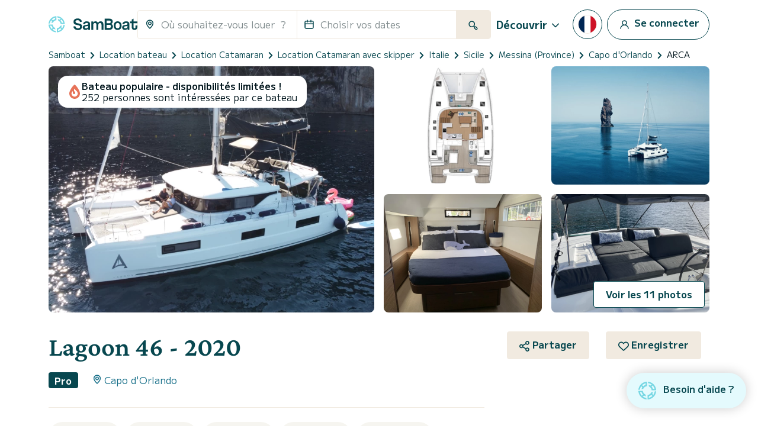

--- FILE ---
content_type: text/html; charset=UTF-8
request_url: https://www.samboat.fr/location-bateau/capo-dorlando/catamaran/66067
body_size: 146683
content:
<!doctype html>
<html lang="fr">

    <head>
       
        <meta charset="utf-8"/>

        <meta name="viewport" content="width=device-width,initial-scale=1.0,maximum-scale=1.0,user-scalable=no,interactive-widget=resizes-content"/>
        <meta name="csrf-token" content="IifuW1YCpucNOa1NM733axJY1L6EscAPUeisNuMb"/>
        <meta name="locale" content="fr"/>
        <meta name="theme-color" content="#66c1da"/>

        <link rel="shortcut icon" type="image/png" href="https://cdn.samboat.com/assets/current/public/assets/v2/images/logos/samboat-helm.png"/>

        
        <title>Location Catamaran Lagoon 46 (ARCA) - Capo d&#039;Orlando | SamBoat</title>
        <meta name="description" content="Louez un Catamaran Lagoon 46 à Capo d&#039;Orlando. Disponible en location dès 970 € / jour sur Samboat. Moins cher, convivial et 100% sécurisé."/>
        <meta name="keywords" content="location, bateaux, particuliers, assuré, entretien, frais"/>

        
                                    <meta name="robots" content="index, follow"/>
                <meta name="googlebot" content="index, follow">
                    
        
                                    <link rel="canonical" href="https://www.samboat.fr/location-bateau/capo-dorlando/catamaran/66067"/>
            
                                                <link rel="alternate" hreflang="de" href="https://www.samboat.de/boot-mieten/capo-dorlando/katamaran/66067" />
                                    <link rel="alternate" hreflang="it" href="https://www.samboat.it/noleggio-barca/capo-dorlando/catamarano/66067" />
                                    <link rel="alternate" hreflang="es" href="https://www.samboat.es/alquiler-barco/capo-dorlando/catamaran/66067" />
                                    <link rel="alternate" hreflang="fr" href="https://www.samboat.fr/location-bateau/capo-dorlando/catamaran/66067" />
                                    <link rel="alternate" hreflang="en-us" href="https://www.samboat.com/boat-rental/capo-dorlando/catamaran/66067?country=us" />
                                    <link rel="alternate" hreflang="x-default" href="https://www.samboat.com/boat-rental/capo-dorlando/catamaran/66067" />
                                    <link rel="alternate" hreflang="nl" href="https://www.samboat.nl/boot-huren/capo-dorlando/catamaran/66067" />
                                    <link rel="alternate" hreflang="cs" href="https://www.samboat.cz/pronajem-lodi/capo-dorlando/katamaran/66067" />
                                    <link rel="alternate" hreflang="en-gb" href="https://www.samboat.co.uk/boat-hire/capo-dorlando/catamaran/66067" />
                                    <link rel="alternate" hreflang="sv" href="https://www.samboat.se/hyra-bat/capo-dorlando/flerskrovsbatar/66067" />
                                    <link rel="alternate" hreflang="pl" href="https://www.samboat.pl/wynajem-lodzi/capo-dorlando/katamaran/66067" />
                                    
        
        
                    <meta name="facebook-domain-verification" content="5u2s4eee1clr24b8phl3wnevi2t4sw" />
                <meta property="fb:app_id" content="868756609878239"/>

                    <meta property="og:site_name" content="Location Catamaran Lagoon 46 (ARCA) - Capo d&#039;Orlando | SamBoat"/>
        
        <meta property="og:type" content="website"/>
        <meta property="og:title" content="Location Catamaran Lagoon 46 (ARCA) - Capo d&#039;Orlando | SamBoat"/>
        <meta property="og:description" content="Louez un Catamaran Lagoon 46 à Capo d&#039;Orlando. Disponible en location dès 970 € / jour sur Samboat. Moins cher, convivial et 100% sécurisé."/>
        <meta property="og:url" content="https://www.samboat.fr/location-bateau/capo-dorlando/catamaran/66067"/>

                        
                    <meta property="og:image" content="https://cdn.samboat.fr/announcements-v2/67f9bcc9bf5a9-l.jpeg"/>
            <meta property="og:image:width" content="1000" />
            <meta property="og:image:height" content="750" />
        
        <meta property="og:locale" content="fr"/>

        
        
        <meta name="twitter:site" content="Location Catamaran Lagoon 46 (ARCA) - Capo d&#039;Orlando"/>
        <meta name="twitter:title" content="Location Catamaran Lagoon 46 (ARCA) - Capo d&#039;Orlando"/>
        <meta name="twitter:description" content="Louez un Catamaran Lagoon 46 à Capo d&#039;Orlando. Disponible en location dès 970 € / jour sur Samboat. Moins cher, convivial et 100% sécurisé."/>
        <meta name="twitter:url" content="https://www.samboat.fr/location-bateau/capo-dorlando/catamaran/66067"/>

        
                    <link rel="preconnect" href="https://cdn.samboat.com">
                            <link rel="preconnect" href="https://cdn.samboat.fr">
                    

        
        <style type="text/css">
            @charset "UTF-8";@font-face{font-display:swap;font-family:MPLUS2;font-style:normal;font-weight:400;src:local(""),url(https://cdn.samboat.com/assets/SamboatProd-81-arm-v2/1763714653/public/assets/v2/webfonts/MPLUS2-Regular.woff2) format("woff2"),url(https://cdn.samboat.com/assets/SamboatProd-81-arm-v2/1763714653/public/assets/v2/webfonts/MPLUS2-Regular.woff2.woff) format("woff")}@font-face{font-display:swap;font-family:MPLUS2;font-style:normal;font-weight:600;src:local(""),url(https://cdn.samboat.com/assets/SamboatProd-81-arm-v2/1763714653/public/assets/v2/webfonts/MPLUS2-SemiBold.woff2) format("woff2"),url(https://cdn.samboat.com/assets/SamboatProd-81-arm-v2/1763714653/public/assets/v2/webfonts/MPLUS2-SemiBold.woff) format("woff")}@font-face{font-display:swap;font-family:MPLUS2;font-style:normal;font-weight:700;src:local(""),url(https://cdn.samboat.com/assets/SamboatProd-81-arm-v2/1763714653/public/assets/v2/webfonts/MPLUS2-Bold.woff2) format("woff2"),url(https://cdn.samboat.com/assets/SamboatProd-81-arm-v2/1763714653/public/assets/v2/webfonts/MPLUS2-Bold.woff) format("woff")}@font-face{font-display:swap;font-family:CrimsonPro;font-style:normal;font-weight:600;src:local(""),url(https://cdn.samboat.com/assets/SamboatProd-81-arm-v2/1763714653/public/assets/v2/webfonts/CrimsonPro-SemiBold.woff2) format("woff2"),url(https://cdn.samboat.com/assets/SamboatProd-81-arm-v2/1763714653/public/assets/v2/webfonts/CrimsonPro-SemiBold.woff) format("woff")}:root{--bs-blue:#335964;--bs-red:#e77359;--bs-yellow:#bd8400;--bs-green:#29dea8;--bs-black:#00151c;--bs-gray:#d7e1e3;--bs-gray-dark:#818c8e;--bs-gray-100:#f8f7f4;--bs-gray-200:#f6f5f0;--bs-gray-300:#dee2e6;--bs-gray-400:#ced4da;--bs-gray-500:#adb5bd;--bs-gray-600:#6c757d;--bs-gray-700:#818c8e;--bs-gray-800:#343a40;--bs-gray-900:#212529;--bs-primary:#77d7e3;--bs-secondary:#07474f;--bs-success:#157e5e;--bs-warning:#fab10a;--bs-danger:#e77359;--bs-dark:#00151c;--bs-light:#f1eae0;--bs-white:#fff;--bs-club:#e3c770;--bs-primary-rgb:119,215,227;--bs-secondary-rgb:7,71,79;--bs-success-rgb:21,126,94;--bs-warning-rgb:250,177,10;--bs-danger-rgb:231,115,89;--bs-dark-rgb:0,21,28;--bs-light-rgb:241,234,224;--bs-club-rgb:227,199,112;--bs-white-rgb:255,255,255;--bs-black-rgb:0,21,28;--bs-body-color-rgb:0,21,28;--bs-body-bg-rgb:255,255,255;--bs-font-sans-serif:"MPLUS2",sans-serif;--bs-font-monospace:SFMono-Regular,Menlo,Monaco,Consolas,"Liberation Mono","Courier New",monospace;--bs-gradient:linear-gradient(180deg,hsla(0,0%,100%,0.15),hsla(0,0%,100%,0));--bs-body-font-family:var(--bs-font-sans-serif);--bs-body-font-size:1rem;--bs-body-font-weight:400;--bs-body-line-height:1.2;--bs-body-color:#00151c;--bs-body-bg:#fff;--bs-border-width:1px;--bs-border-style:solid;--bs-border-color:#f1eae0;--bs-border-color-translucent:rgba(0,21,28,0.175);--bs-border-radius:0.25rem;--bs-border-radius-sm:0.25rem;--bs-border-radius-lg:0.5rem;--bs-border-radius-xl:1rem;--bs-border-radius-2xl:2rem;--bs-border-radius-pill:50rem;--bs-link-color:#156e88;--bs-link-hover-color:#11586d;--bs-code-color:#d63384;--bs-highlight-bg:#fef9f3}*,:after,:before{box-sizing:border-box}body{-webkit-text-size-adjust:100%;-webkit-tap-highlight-color:rgba(0,21,28,0);background-color:var(--bs-body-bg);color:var(--bs-body-color);font-family:var(--bs-body-font-family);font-size:var(--bs-body-font-size);font-weight:var(--bs-body-font-weight);line-height:var(--bs-body-line-height);margin:0;text-align:var(--bs-body-text-align)}hr{border:0;border-top:1px solid #f1eae0;color:inherit;margin:1.5rem 0;opacity:1}#footer .footer-title,.h1,.h2,.h3,.h4,.h5,.h6,.nav:not(.nav-samboat-vertical) .nav-link.active,.nav:not(.nav-samboat-vertical) .nav-link:hover,h1,h2,h3,h4,h5,h6{color:#07474f;font-family:CrimsonPro;font-weight:600;line-height:1.2;margin-bottom:1rem;margin-top:0}.h1,h1{font-size:2.8rem}.h2,h2{font-size:2.3rem}.h3,h3{font-size:1.8rem}.h4,.nav:not(.nav-samboat-vertical) .nav-link.active,.nav:not(.nav-samboat-vertical) .nav-link:hover,h4{font-size:1.25rem}.h5,h5{font-size:1.125rem}#footer .footer-title,.h6,h6{font-size:1rem}p{margin-bottom:1rem;margin-top:0}abbr[title]{cursor:help;-webkit-text-decoration:underline dotted;text-decoration:underline dotted;-webkit-text-decoration-skip-ink:none;text-decoration-skip-ink:none}address{font-style:normal;line-height:inherit;margin-bottom:1rem}ol,ul{padding-left:2rem}dl,ol,ul{margin-bottom:1rem;margin-top:0}ol ol,ol ul,ul ol,ul ul{margin-bottom:0}dt{font-weight:400}dd{margin-bottom:.5rem;margin-left:0}blockquote{margin:0 0 1rem}b,strong{font-weight:bolder}.small,small{font-size:.875em}.mark,mark{background-color:var(--bs-highlight-bg);padding:.1875em}sub,sup{font-size:.75em;line-height:0;position:relative;vertical-align:baseline}sub{bottom:-.25em}sup{top:-.5em}.link,[data-obf],a{color:var(--bs-link-color);text-decoration:none}.link:hover,[data-obf]:hover,a:hover{color:var(--bs-link-hover-color);text-decoration:underline}.link:not([href]):not([class]),[data-obf]:not([href]):not([class]),a:not([href]):not([class]),a:not([href]):not([class]):hover{color:inherit;text-decoration:none}code,kbd,pre,samp{font-family:var(--bs-font-monospace);font-size:1em}pre{display:block;font-size:.875em;margin-bottom:1rem;margin-top:0;overflow:auto}pre code{color:inherit;font-size:inherit;word-break:normal}code{word-wrap:break-word;color:var(--bs-code-color);font-size:.875em}.link>code,[data-obf]>code,a>code{color:inherit}kbd{background-color:var(--bs-body-color);border-radius:.25rem;color:var(--bs-body-bg);font-size:.875em;padding:.1875rem .375rem}kbd kbd{font-size:1em;padding:0}figure{margin:0 0 1rem}img,svg{vertical-align:middle}table{caption-side:bottom}caption{color:#818c8e;padding-bottom:.5rem;padding-top:.5rem;text-align:left}th{text-align:inherit;text-align:-webkit-match-parent}tbody,td,tfoot,th,thead,tr{border:0 solid;border-color:inherit}label{display:inline-block}button{border-radius:0}button:focus:not(:focus-visible){outline:0}button,input,optgroup,select,textarea{font-family:inherit;font-size:inherit;line-height:inherit;margin:0}button,select{text-transform:none}[role=button]{cursor:pointer}select{word-wrap:normal}select:disabled{opacity:1}[list]:not([type=date]):not([type=datetime-local]):not([type=month]):not([type=week]):not([type=time])::-webkit-calendar-picker-indicator{display:none!important}[type=button],[type=reset],[type=submit],button{-webkit-appearance:button}[type=button]:not(:disabled),[type=reset]:not(:disabled),[type=submit]:not(:disabled),button:not(:disabled){cursor:pointer}textarea{resize:vertical}fieldset{border:0;margin:0;min-width:0;padding:0}legend{float:left;font-size:1.5rem;line-height:inherit;margin-bottom:.5rem;padding:0;width:100%}legend+*{clear:left}[type=search]{-webkit-appearance:textfield;outline-offset:-2px}output{display:inline-block}iframe{border:0}summary{cursor:pointer;display:list-item}progress{vertical-align:baseline}[hidden]{display:none!important}.lead{font-size:1.25rem;font-weight:300}.list-inline,.list-unstyled{list-style:none;padding-left:0}.list-inline-item{display:inline-block}.list-inline-item:not(:last-child){margin-right:.5rem}.blockquote{font-size:1.25rem;margin-bottom:1rem}.blockquote>:last-child{margin-bottom:0}.blockquote-footer{color:#6c757d;font-size:.875em;margin-bottom:1rem;margin-top:-1rem}.blockquote-footer:before{content:"— "}.img-fluid,.img-thumbnail{height:auto;max-width:100%}.img-thumbnail{background-color:#fff;border:1px solid var(--bs-border-color);border-radius:.25rem;padding:.25rem}.figure{display:inline-block}.container,.container-fluid{--bs-gutter-x:1.5rem;--bs-gutter-y:0;margin-left:auto;margin-right:auto;padding-left:calc(var(--bs-gutter-x)*.5);padding-right:calc(var(--bs-gutter-x)*.5);width:100%}@media (min-width:576px){.container{max-width:540px}}@media (min-width:768px){.container{max-width:720px}}@media (min-width:992px){.container{max-width:960px}}@media (min-width:1200px){.container{max-width:1140px}}.row{--bs-gutter-x:1.5rem;--bs-gutter-y:0;display:flex;flex-wrap:wrap;margin-left:calc(var(--bs-gutter-x)*-.5);margin-right:calc(var(--bs-gutter-x)*-.5);margin-top:calc(var(--bs-gutter-y)*-1)}.row>*{flex-shrink:0;margin-top:var(--bs-gutter-y);max-width:100%;padding-left:calc(var(--bs-gutter-x)*.5);padding-right:calc(var(--bs-gutter-x)*.5);width:100%}.col{flex:1 0 0%}.row-cols-3>*{flex:0 0 auto;width:33.3333333333%}.col-auto{flex:0 0 auto;width:auto}.col-1{flex:0 0 auto;width:8.33333333%}.col-2{flex:0 0 auto;width:16.66666667%}.col-3{flex:0 0 auto;width:25%}.col-4{flex:0 0 auto;width:33.33333333%}.col-5{flex:0 0 auto;width:41.66666667%}.col-6{flex:0 0 auto;width:50%}.col-7{flex:0 0 auto;width:58.33333333%}.col-8{flex:0 0 auto;width:66.66666667%}.col-10{flex:0 0 auto;width:83.33333333%}.col-11{flex:0 0 auto;width:91.66666667%}#search-engine-list.map .scroll-popular-announcements .scroll-popular-announcement,#search-engine-list.map .search-engine-announcement,#search-engine-list .search-engine-announcement,.col-12{flex:0 0 auto;width:100%}.offset-2{margin-left:16.66666667%}.g-0,.gx-0{--bs-gutter-x:0}.g-0{--bs-gutter-y:0}.g-1,.gx-1{--bs-gutter-x:0.25rem}.g-1,.gy-1{--bs-gutter-y:0.25rem}.g-2,.gx-2{--bs-gutter-x:0.5rem}.g-2,.gy-2{--bs-gutter-y:0.5rem}.g-3,.gx-3{--bs-gutter-x:1rem}.g-3,.gy-3{--bs-gutter-y:1rem}.gx-4{--bs-gutter-x:1.5rem}.gy-4{--bs-gutter-y:1.5rem}.gy-5{--bs-gutter-y:2rem}.gx-6{--bs-gutter-x:2.5rem}.g-10{--bs-gutter-x:4.5rem;--bs-gutter-y:4.5rem}@media (min-width:576px){.col-sm-1{flex:0 0 auto;width:8.33333333%}.col-sm-2{flex:0 0 auto;width:16.66666667%}.col-sm-3{flex:0 0 auto;width:25%}.col-sm-4{flex:0 0 auto;width:33.33333333%}.col-sm-5{flex:0 0 auto;width:41.66666667%}.col-sm-6{flex:0 0 auto;width:50%}.col-sm-7{flex:0 0 auto;width:58.33333333%}.col-sm-8{flex:0 0 auto;width:66.66666667%}.col-sm-10{flex:0 0 auto;width:83.33333333%}.col-sm-12{flex:0 0 auto;width:100%}.offset-sm-3{margin-left:25%}.gx-sm-4{--bs-gutter-x:1.5rem}}@media (min-width:768px){.col-md{flex:1 0 0%}.col-md-auto{flex:0 0 auto;width:auto}.col-md-1{flex:0 0 auto;width:8.33333333%}.col-md-2{flex:0 0 auto;width:16.66666667%}.col-md-3{flex:0 0 auto;width:25%}.col-md-4{flex:0 0 auto;width:33.33333333%}.col-md-5{flex:0 0 auto;width:41.66666667%}#search-engine-list.map .scroll-popular-announcements .scroll-popular-announcement,#search-engine-list.map .search-engine-announcement,#search-engine-list .search-engine-announcement,.col-md-6{flex:0 0 auto;width:50%}.col-md-7{flex:0 0 auto;width:58.33333333%}.col-md-8{flex:0 0 auto;width:66.66666667%}.col-md-9{flex:0 0 auto;width:75%}.col-md-10{flex:0 0 auto;width:83.33333333%}.col-md-11{flex:0 0 auto;width:91.66666667%}.col-md-12{flex:0 0 auto;width:100%}.offset-md-3{margin-left:25%}.gy-md-2{--bs-gutter-y:0.5rem}.gy-md-7{--bs-gutter-y:3rem}.gx-md-9{--bs-gutter-x:4rem}}@media (min-width:992px){.col-lg{flex:1 0 0%}.col-lg-auto{flex:0 0 auto;width:auto}.col-lg-1{flex:0 0 auto;width:8.33333333%}.col-lg-2{flex:0 0 auto;width:16.66666667%}.col-lg-3{flex:0 0 auto;width:25%}.col-lg-4{flex:0 0 auto;width:33.33333333%}.col-lg-5{flex:0 0 auto;width:41.66666667%}.col-lg-6{flex:0 0 auto;width:50%}.col-lg-7{flex:0 0 auto;width:58.33333333%}.col-lg-8{flex:0 0 auto;width:66.66666667%}.col-lg-10{flex:0 0 auto;width:83.33333333%}.col-lg-12{flex:0 0 auto;width:100%}.offset-lg-0{margin-left:0}.offset-lg-2{margin-left:16.66666667%}.offset-lg-3{margin-left:25%}.offset-lg-4{margin-left:33.33333333%}.offset-lg-6{margin-left:50%}.offset-lg-7{margin-left:58.33333333%}.g-lg-8{--bs-gutter-x:3.5rem;--bs-gutter-y:3.5rem}}@media (min-width:1200px){.col-xl{flex:1 0 0%}.col-xl-auto{flex:0 0 auto;width:auto}.col-xl-2{flex:0 0 auto;width:16.66666667%}.col-xl-3{flex:0 0 auto;width:25%}#search-engine-list .search-engine-announcement,.col-xl-4{flex:0 0 auto;width:33.33333333%}.col-xl-5{flex:0 0 auto;width:41.66666667%}#search-engine-list.map .scroll-popular-announcements .scroll-popular-announcement,#search-engine-list.map .search-engine-announcement,.col-xl-6{flex:0 0 auto;width:50%}.col-xl-7{flex:0 0 auto;width:58.33333333%}.col-xl-8{flex:0 0 auto;width:66.66666667%}.col-xl-12{flex:0 0 auto;width:100%}.offset-xl-1{margin-left:8.33333333%}.offset-xl-2{margin-left:16.66666667%}.offset-xl-3{margin-left:25%}}@media (min-width:1400px){.col-xxl{flex:1 0 0%}#search-engine-list .search-engine-announcement,.col-xxl-3{flex:0 0 auto;width:25%}#search-engine-list.map .scroll-popular-announcements .scroll-popular-announcement,#search-engine-list.map .search-engine-announcement{flex:0 0 auto;width:33.33333333%}}@media (min-width:1560px){#search-engine-list .search-engine-announcement,.col-xxxl-3{flex:0 0 auto;width:25%}#search-engine-list.map .scroll-popular-announcements .scroll-popular-announcement,#search-engine-list.map .search-engine-announcement{flex:0 0 auto;width:33.33333333%}}@media (min-width:2540px){#search-engine-list .search-engine-announcement{flex:0 0 auto;width:16.66666667%}#search-engine-list.map .scroll-popular-announcements .scroll-popular-announcement,#search-engine-list.map .search-engine-announcement,.col-xxxxl-3{flex:0 0 auto;width:25%}}#faq table,.table{--bs-table-color:var(--bs-body-color);--bs-table-bg:transparent;--bs-table-border-color:var(--bs-border-color);--bs-table-accent-bg:#fff;--bs-table-striped-color:var(--bs-body-color);--bs-table-striped-bg:rgba(0,21,28,0.05);--bs-table-active-color:var(--bs-body-color);--bs-table-active-bg:rgba(0,21,28,0.1);--bs-table-hover-color:var(--bs-body-color);--bs-table-hover-bg:rgba(0,21,28,0.075);border-color:var(--bs-table-border-color);color:var(--bs-table-color);margin-bottom:1rem;vertical-align:top;width:100%}#faq table>:not(caption)>*>*,.table>:not(caption)>*>*{background-color:var(--bs-table-bg);border-bottom-width:1px;box-shadow:inset 0 0 0 9999px var(--bs-table-accent-bg);padding:.5rem}#faq table>tbody,.table>tbody{vertical-align:inherit}#faq table>thead,.table>thead{vertical-align:bottom}#faq table>:not(caption)>*,.table-bordered>:not(caption)>*{border-width:1px 0}#faq table>:not(caption)>*>*,.table-bordered>:not(caption)>*>*{border-width:0 1px}.table-striped>tbody>tr:nth-of-type(odd)>*{--bs-table-accent-bg:var(--bs-table-striped-bg);color:var(--bs-table-striped-color)}.table-active{--bs-table-accent-bg:var(--bs-table-active-bg);color:var(--bs-table-active-color)}.table-hover>tbody>tr:hover>*{--bs-table-accent-bg:var(--bs-table-hover-bg);color:var(--bs-table-hover-color)}.table-responsive{-webkit-overflow-scrolling:touch;overflow-x:auto}.form-label{font-size:1rem;margin-bottom:.5rem}.col-form-label,.form-label{color:#07474f;font-weight:600}.col-form-label{font-size:inherit;line-height:1.2;margin-bottom:0;padding-bottom:calc(.875rem + 1px);padding-top:calc(.875rem + 1px)}.form-text{color:#818c8e;font-size:.875em;margin-top:.25rem}.form-control{-webkit-appearance:none;-moz-appearance:none;appearance:none;background-clip:padding-box;background-color:#fff;border:1px solid #f1eae0;border-radius:.25rem;color:#00151c;display:block;font-size:1rem;font-weight:400;line-height:1.2;padding:.875rem 1rem;transition:border-color .15s ease-in-out,box-shadow .15s ease-in-out;width:100%}@media (prefers-reduced-motion:reduce){.form-control{transition:none}}.form-control[type=file]{overflow:hidden}.form-control[type=file]:not(:disabled):not([readonly]){cursor:pointer}.form-control:focus{background-color:#fff;border-color:#83a3a7;box-shadow:0 0 0 .25rem rgba(7,71,79,.25);color:#00151c;outline:0}.form-control::-webkit-date-and-time-value{height:1.2em}.form-control::-moz-placeholder{color:#818c8e;opacity:1}.form-control:-ms-input-placeholder{color:#818c8e;opacity:1}.form-control::placeholder{color:#818c8e;opacity:1}.form-control:disabled{background-color:#f4f2ec;opacity:1}.form-control::-webkit-file-upload-button{-webkit-margin-end:1rem;background-color:#f6f5f0;border:0 solid;border-color:inherit;border-inline-end-width:1px;border-radius:0;color:#00151c;margin:-.875rem -1rem;margin-inline-end:1rem;padding:.875rem 1rem;pointer-events:none;-webkit-transition:none;transition:none}.form-control::file-selector-button{-webkit-margin-end:1rem;background-color:#f6f5f0;border:0 solid;border-color:inherit;border-inline-end-width:1px;border-radius:0;color:#00151c;margin:-.875rem -1rem;margin-inline-end:1rem;padding:.875rem 1rem;pointer-events:none;transition:none}.form-control:hover:not(:disabled):not([readonly])::-webkit-file-upload-button{background-color:#eae9e4}.form-control:hover:not(:disabled):not([readonly])::file-selector-button{background-color:#eae9e4}.form-control-sm{border-radius:.25rem;font-size:.875rem;min-height:calc(1.2em + 1.438rem + 2px);padding:.719rem 1rem}.form-control-sm::-webkit-file-upload-button{-webkit-margin-end:1rem;margin:-.719rem -1rem;margin-inline-end:1rem;padding:.719rem 1rem}.form-control-sm::file-selector-button{-webkit-margin-end:1rem;margin:-.719rem -1rem;margin-inline-end:1rem;padding:.719rem 1rem}textarea.form-control{min-height:calc(1.2em + 1.75rem + 2px)}textarea.form-control-sm{min-height:calc(1.2em + 1.438rem + 2px)}.form-select{-moz-padding-start:calc(1rem - 3px);-webkit-appearance:none;-moz-appearance:none;appearance:none;background-color:#fff;background-image:url("data:image/svg+xml;charset=utf-8,%3Csvg xmlns='http://www.w3.org/2000/svg' viewBox='0 0 16 16'%3E%3Cpath fill='none' stroke='%2307474F' stroke-linecap='round' stroke-linejoin='round' stroke-width='2' d='m2 5 6 6 6-6'/%3E%3C/svg%3E");background-position:right 1rem center;background-repeat:no-repeat;background-size:16px 12px;border:1px solid #f1eae0;border-radius:.25rem;color:#00151c;display:block;font-size:1rem;font-weight:400;line-height:1.2;padding:.875rem 3rem .875rem 1rem;transition:border-color .15s ease-in-out,box-shadow .15s ease-in-out;width:100%}@media (prefers-reduced-motion:reduce){.form-select{transition:none}}.form-select:focus{border-color:#83a3a7;box-shadow:0 0 0 .25rem rgba(7,71,79,.25);outline:0}.form-select[multiple],.form-select[size]:not([size="1"]){background-image:none;padding-right:1rem}.form-select:disabled{background-color:#f4f2ec}.form-select:-moz-focusring{color:transparent;text-shadow:0 0 0 #00151c}.form-select-sm{border-radius:.25rem;font-size:.875rem;padding-bottom:.719rem;padding-left:1rem;padding-top:.719rem}.form-check{display:block;margin-bottom:1rem;min-height:1.5em;padding-left:2em}.form-check .form-check-input{float:left;margin-left:-2em}.form-check-input{print-color-adjust:exact;-webkit-appearance:none;-moz-appearance:none;appearance:none;background-color:#fff;background-position:50%;background-repeat:no-repeat;background-size:contain;border:3px solid #07474f;height:1.5em;margin-top:-.15em;vertical-align:top;width:1.5em}.form-check-input[type=checkbox]{border-radius:.25em}.form-check-input[type=radio]{border-radius:50%}.form-check-input:active{filter:brightness(90%)}.form-check-input:focus{border-color:#83a3a7;box-shadow:0 0 0 .25rem rgba(7,71,79,.25);outline:0}.form-check-input:checked{background-color:#07474f;border-color:#07474f}.form-check-input:checked[type=checkbox]{background-image:url("data:image/svg+xml;charset=utf-8,%3Csvg xmlns='http://www.w3.org/2000/svg' viewBox='0 0 512 512'%3E%3Cpath fill='%23FFF' d='M470.6 105.4c12.5 12.5 12.5 32.8 0 45.3l-256 256c-12.5 12.5-32.8 12.5-45.3 0l-128-128c-12.5-12.5-12.5-32.8 0-45.3s32.8-12.5 45.3 0L192 338.7l233.4-233.3c12.5-12.5 32.8-12.5 45.3 0z'/%3E%3C/svg%3E")}.form-check-input:checked[type=radio]{background-image:url("data:image/svg+xml;charset=utf-8,%3Csvg xmlns='http://www.w3.org/2000/svg' viewBox='-4 -4 8 8'%3E%3Ccircle r='3' fill='%23FFF'/%3E%3C/svg%3E")}.form-check-input[type=checkbox]:indeterminate{background-color:#07474f;background-image:url("data:image/svg+xml;charset=utf-8,%3Csvg xmlns='http://www.w3.org/2000/svg' viewBox='0 0 20 20'%3E%3Cpath fill='none' stroke='%23FFF' stroke-linecap='round' stroke-linejoin='round' stroke-width='3' d='M6 10h8'/%3E%3C/svg%3E");border-color:#07474f}.form-check-input:disabled{filter:none;opacity:.5;pointer-events:none}.form-check-input:disabled~.form-check-label,.form-check-input[disabled]~.form-check-label{cursor:default;opacity:.5}.form-check-label{color:#07474f}.form-switch{padding-left:3.5em}.form-switch .form-check-input{background-image:url("data:image/svg+xml;charset=utf-8,%3Csvg xmlns='http://www.w3.org/2000/svg' viewBox='-4 -4 8 8'%3E%3Ccircle r='3' fill='%23FFF'/%3E%3C/svg%3E");background-position:0;border-radius:3em;margin-left:-3.5em;transition:background-position .15s ease-in-out;width:3em}@media (prefers-reduced-motion:reduce){.form-switch .form-check-input{transition:none}}.form-switch .form-check-input:focus{background-image:url("data:image/svg+xml;charset=utf-8,%3Csvg xmlns='http://www.w3.org/2000/svg' viewBox='-4 -4 8 8'%3E%3Ccircle r='3' fill='%2383a3a7'/%3E%3C/svg%3E")}.form-switch .form-check-input:checked{background-image:url("data:image/svg+xml;charset=utf-8,%3Csvg xmlns='http://www.w3.org/2000/svg' viewBox='-4 -4 8 8'%3E%3Ccircle r='3' fill='%23FFF'/%3E%3C/svg%3E");background-position:100%}.form-check-inline{display:inline-block;margin-right:1rem}.btn-check{clip:rect(0,0,0,0);pointer-events:none;position:absolute}.btn-check:disabled+.btn,.btn-check[disabled]+.btn{filter:none;opacity:.6;pointer-events:none}.input-group{align-items:stretch;display:flex;flex-wrap:wrap;position:relative;width:100%}.input-group>.form-control,.input-group>.form-select{flex:1 1 auto;min-width:0;position:relative;width:1%}.input-group>.form-control:focus,.input-group>.form-select:focus{z-index:5}.input-group .btn{position:relative;z-index:2}.input-group .btn:focus{z-index:5}.input-group-text{align-items:center;background-color:none;border:1px solid #f1eae0;border-radius:.25rem;color:#07474f;display:flex;font-size:1rem;font-weight:600;line-height:1.2;padding:.75rem;text-align:center;white-space:nowrap}.input-group:not(.has-validation)>.dropdown-toggle:nth-last-child(n+3),.input-group:not(.has-validation)>:not(:last-child):not(.dropdown-toggle):not(.dropdown-menu):not(.form-floating){border-bottom-right-radius:0;border-top-right-radius:0}.input-group>:not(:first-child):not(.dropdown-menu):not(.valid-tooltip):not(.valid-feedback):not(.invalid-tooltip):not(.invalid-feedback){border-bottom-left-radius:0;border-top-left-radius:0;margin-left:-1px}.invalid-feedback{color:#e77359;display:none;font-size:.875em;margin-top:.25rem;width:100%}.is-invalid~.invalid-feedback{display:block}.form-control.is-invalid{background-image:none;background-position:right calc(.3em + .4375rem) center;background-repeat:no-repeat;background-size:calc(.6em + .875rem) calc(.6em + .875rem);border-color:#e77359;padding-right:calc(1.2em + 1.75rem)}.form-control.is-invalid:focus{border-color:#e77359;box-shadow:0 0 0 .25rem rgba(231,115,89,.25)}textarea.form-control.is-invalid{background-position:top calc(.3em + .4375rem) right calc(.3em + .4375rem);padding-right:calc(1.2em + 1.75rem)}.form-select.is-invalid{border-color:#e77359}.form-select.is-invalid:not([multiple]):not([size]),.form-select.is-invalid:not([multiple])[size="1"]{background-image:url("data:image/svg+xml;charset=utf-8,%3Csvg xmlns='http://www.w3.org/2000/svg' viewBox='0 0 16 16'%3E%3Cpath fill='none' stroke='%2307474F' stroke-linecap='round' stroke-linejoin='round' stroke-width='2' d='m2 5 6 6 6-6'/%3E%3C/svg%3E"),none;background-position:right 1rem center,center right 3rem;background-size:16px 12px,calc(.6em + .875rem) calc(.6em + .875rem);padding-right:5.5rem}.form-select.is-invalid:focus{border-color:#e77359;box-shadow:0 0 0 .25rem rgba(231,115,89,.25)}.form-check-input.is-invalid{border-color:#e77359}.form-check-input.is-invalid:checked{background-color:#e77359}.form-check-input.is-invalid:focus{box-shadow:0 0 0 .25rem rgba(231,115,89,.25)}.form-check-input.is-invalid~.form-check-label{color:#e77359}.form-check-inline .form-check-input~.invalid-feedback{margin-left:.5em}.input-group>.form-control:not(:focus).is-invalid,.input-group>.form-select:not(:focus).is-invalid{z-index:4}.btn{--bs-btn-padding-x:1.25rem;--bs-btn-padding-y:0.75rem;--bs-btn-font-family: ;--bs-btn-font-size:1rem;--bs-btn-font-weight:700;--bs-btn-line-height:1.2;--bs-btn-color:#00151c;--bs-btn-bg:transparent;--bs-btn-border-width:1px;--bs-btn-border-color:transparent;--bs-btn-border-radius:0.25rem;--bs-btn-hover-border-color:transparent;--bs-btn-box-shadow:inset 0 1px 0 hsla(0,0%,100%,0.15),0 1px 1px rgba(0,21,28,0.075);--bs-btn-disabled-opacity:0.6;--bs-btn-focus-box-shadow:0 0 0 0.25rem rgba(var(--bs-btn-focus-shadow-rgb),.5);background-color:var(--bs-btn-bg);border:var(--bs-btn-border-width) solid var(--bs-btn-border-color);border-radius:var(--bs-btn-border-radius);color:var(--bs-btn-color);cursor:pointer;display:inline-block;font-family:var(--bs-btn-font-family);font-size:var(--bs-btn-font-size);font-weight:var(--bs-btn-font-weight);line-height:var(--bs-btn-line-height);padding:var(--bs-btn-padding-y) var(--bs-btn-padding-x);text-align:center;transition:none;-webkit-user-select:none;-moz-user-select:none;-ms-user-select:none;user-select:none;vertical-align:middle}.btn:first-child:hover,:not(.btn-check)+.btn:hover{background-color:var(--bs-btn-hover-bg);border-color:var(--bs-btn-hover-border-color);color:var(--bs-btn-hover-color);text-decoration:none}.btn:focus-visible{background-color:var(--bs-btn-hover-bg);border-color:var(--bs-btn-hover-border-color);box-shadow:var(--bs-btn-focus-box-shadow);color:var(--bs-btn-hover-color);outline:0}.btn-check:focus-visible+.btn{border-color:var(--bs-btn-hover-border-color);box-shadow:var(--bs-btn-focus-box-shadow);outline:0}.btn-check:checked+.btn,.btn.active,.btn.show,.btn:first-child:active,:not(.btn-check)+.btn:active{background-color:var(--bs-btn-active-bg);border-color:var(--bs-btn-active-border-color);color:var(--bs-btn-active-color)}.btn-check:checked+.btn:focus-visible,.btn.active:focus-visible,.btn.show:focus-visible,.btn:first-child:active:focus-visible,:not(.btn-check)+.btn:active:focus-visible{box-shadow:var(--bs-btn-focus-box-shadow)}.btn.disabled,.btn:disabled,fieldset:disabled .btn{background-color:var(--bs-btn-disabled-bg);border-color:var(--bs-btn-disabled-border-color);color:var(--bs-btn-disabled-color);opacity:var(--bs-btn-disabled-opacity);pointer-events:none}.btn-primary{--bs-btn-color:#00151c;--bs-btn-bg:#77d7e3;--bs-btn-border-color:#77d7e3;--bs-btn-hover-color:#00151c;--bs-btn-hover-bg:#8bdde7;--bs-btn-hover-border-color:#85dbe6;--bs-btn-focus-shadow-rgb:101,186,197;--bs-btn-active-color:#00151c;--bs-btn-active-bg:#92dfe9;--bs-btn-active-border-color:#85dbe6;--bs-btn-active-shadow:inset 0 3px 5px rgba(0,21,28,0.125);--bs-btn-disabled-color:#00151c;--bs-btn-disabled-bg:#77d7e3;--bs-btn-disabled-border-color:#77d7e3}.btn-secondary{--bs-btn-color:#fff;--bs-btn-bg:#07474f;--bs-btn-border-color:#07474f;--bs-btn-hover-color:#fff;--bs-btn-hover-bg:#063c43;--bs-btn-hover-border-color:#06393f;--bs-btn-focus-shadow-rgb:44,99,105;--bs-btn-active-color:#fff;--bs-btn-active-bg:#06393f;--bs-btn-active-border-color:#05353b;--bs-btn-active-shadow:inset 0 3px 5px rgba(0,21,28,0.125);--bs-btn-disabled-color:#fff;--bs-btn-disabled-bg:#07474f;--bs-btn-disabled-border-color:#07474f}.btn-success{--bs-btn-color:#fff;--bs-btn-bg:#157e5e;--bs-btn-border-color:#157e5e;--bs-btn-hover-color:#fff;--bs-btn-hover-bg:#126b50;--bs-btn-hover-border-color:#11654b;--bs-btn-focus-shadow-rgb:56,145,118;--bs-btn-active-color:#fff;--bs-btn-active-bg:#11654b;--bs-btn-active-border-color:#105f47;--bs-btn-active-shadow:inset 0 3px 5px rgba(0,21,28,0.125);--bs-btn-disabled-color:#fff;--bs-btn-disabled-bg:#157e5e;--bs-btn-disabled-border-color:#157e5e}.btn-warning{--bs-btn-color:#00151c;--bs-btn-bg:#fab10a;--bs-btn-border-color:#fab10a;--bs-btn-hover-color:#00151c;--bs-btn-hover-bg:#fbbd2f;--bs-btn-hover-border-color:#fbb923;--bs-btn-focus-shadow-rgb:213,154,13;--bs-btn-active-color:#00151c;--bs-btn-active-bg:#fbc13b;--bs-btn-active-border-color:#fbb923;--bs-btn-active-shadow:inset 0 3px 5px rgba(0,21,28,0.125);--bs-btn-disabled-color:#00151c;--bs-btn-disabled-bg:#fab10a;--bs-btn-disabled-border-color:#fab10a}.btn-danger{--bs-btn-color:#00151c;--bs-btn-bg:#e77359;--bs-btn-border-color:#e77359;--bs-btn-hover-color:#00151c;--bs-btn-hover-bg:#eb8872;--bs-btn-hover-border-color:#e9816a;--bs-btn-focus-shadow-rgb:196,101,80;--bs-btn-active-color:#00151c;--bs-btn-active-bg:#ec8f7a;--bs-btn-active-border-color:#e9816a;--bs-btn-active-shadow:inset 0 3px 5px rgba(0,21,28,0.125);--bs-btn-disabled-color:#00151c;--bs-btn-disabled-bg:#e77359;--bs-btn-disabled-border-color:#e77359}.btn-dark{--bs-btn-color:#fff;--bs-btn-bg:#00151c;--bs-btn-border-color:#00151c;--bs-btn-hover-color:#fff;--bs-btn-hover-bg:#26383e;--bs-btn-hover-border-color:#1a2c33;--bs-btn-focus-shadow-rgb:38,56,62;--bs-btn-active-color:#fff;--bs-btn-active-bg:#334449;--bs-btn-active-border-color:#1a2c33;--bs-btn-active-shadow:inset 0 3px 5px rgba(0,21,28,0.125);--bs-btn-disabled-color:#fff;--bs-btn-disabled-bg:#00151c;--bs-btn-disabled-border-color:#00151c}.btn-light{--bs-btn-color:#00151c;--bs-btn-bg:#f1eae0;--bs-btn-border-color:#f1eae0;--bs-btn-hover-color:#00151c;--bs-btn-hover-bg:#cdc7be;--bs-btn-hover-border-color:#c1bbb3;--bs-btn-focus-shadow-rgb:205,202,195;--bs-btn-active-color:#00151c;--bs-btn-active-bg:#c1bbb3;--bs-btn-active-border-color:#b5b0a8;--bs-btn-active-shadow:inset 0 3px 5px rgba(0,21,28,0.125);--bs-btn-disabled-color:#00151c;--bs-btn-disabled-bg:#f1eae0;--bs-btn-disabled-border-color:#f1eae0}.btn-white{--bs-btn-color:#00151c;--bs-btn-bg:#fff;--bs-btn-border-color:#fff;--bs-btn-hover-color:#00151c;--bs-btn-hover-bg:#fff;--bs-btn-hover-border-color:#fff;--bs-btn-focus-shadow-rgb:217,220,221;--bs-btn-active-color:#00151c;--bs-btn-active-bg:#fff;--bs-btn-active-border-color:#fff;--bs-btn-active-shadow:inset 0 3px 5px rgba(0,21,28,0.125);--bs-btn-disabled-color:#00151c;--bs-btn-disabled-bg:#fff;--bs-btn-disabled-border-color:#fff}.btn-club{--bs-btn-color:#00151c;--bs-btn-bg:#e3c770;--bs-btn-border-color:#e3c770;--bs-btn-hover-color:#00151c;--bs-btn-hover-bg:#e7cf85;--bs-btn-hover-border-color:#e6cd7e;--bs-btn-focus-shadow-rgb:193,172,99;--bs-btn-active-color:#00151c;--bs-btn-active-bg:#e9d28d;--bs-btn-active-border-color:#e6cd7e;--bs-btn-active-shadow:inset 0 3px 5px rgba(0,21,28,0.125);--bs-btn-disabled-color:#00151c;--bs-btn-disabled-bg:#e3c770;--bs-btn-disabled-border-color:#e3c770}.btn-outline-primary{--bs-btn-color:#77d7e3;--bs-btn-border-color:#77d7e3;--bs-btn-hover-color:#00151c;--bs-btn-hover-bg:#77d7e3;--bs-btn-hover-border-color:#77d7e3;--bs-btn-focus-shadow-rgb:119,215,227;--bs-btn-active-color:#00151c;--bs-btn-active-bg:#77d7e3;--bs-btn-active-border-color:#77d7e3;--bs-btn-active-shadow:inset 0 3px 5px rgba(0,21,28,0.125);--bs-btn-disabled-color:#77d7e3;--bs-btn-disabled-bg:transparent;--bs-btn-disabled-border-color:#77d7e3;--bs-gradient:none}.btn-outline-secondary{--bs-btn-color:#07474f;--bs-btn-border-color:#07474f;--bs-btn-hover-color:#fff;--bs-btn-hover-bg:#07474f;--bs-btn-hover-border-color:#07474f;--bs-btn-focus-shadow-rgb:7,71,79;--bs-btn-active-color:#fff;--bs-btn-active-bg:#07474f;--bs-btn-active-border-color:#07474f;--bs-btn-active-shadow:inset 0 3px 5px rgba(0,21,28,0.125);--bs-btn-disabled-color:#07474f;--bs-btn-disabled-bg:transparent;--bs-btn-disabled-border-color:#07474f;--bs-gradient:none}.btn-outline-success{--bs-btn-color:#157e5e;--bs-btn-border-color:#157e5e;--bs-btn-hover-color:#fff;--bs-btn-hover-bg:#157e5e;--bs-btn-hover-border-color:#157e5e;--bs-btn-focus-shadow-rgb:21,126,94;--bs-btn-active-color:#fff;--bs-btn-active-bg:#157e5e;--bs-btn-active-border-color:#157e5e;--bs-btn-active-shadow:inset 0 3px 5px rgba(0,21,28,0.125);--bs-btn-disabled-color:#157e5e;--bs-btn-disabled-bg:transparent;--bs-btn-disabled-border-color:#157e5e;--bs-gradient:none}.btn-outline-warning{--bs-btn-color:#fab10a;--bs-btn-border-color:#fab10a;--bs-btn-hover-color:#00151c;--bs-btn-hover-bg:#fab10a;--bs-btn-hover-border-color:#fab10a;--bs-btn-focus-shadow-rgb:250,177,10;--bs-btn-active-color:#00151c;--bs-btn-active-bg:#fab10a;--bs-btn-active-border-color:#fab10a;--bs-btn-active-shadow:inset 0 3px 5px rgba(0,21,28,0.125);--bs-btn-disabled-color:#fab10a;--bs-btn-disabled-bg:transparent;--bs-btn-disabled-border-color:#fab10a;--bs-gradient:none}.btn-outline-danger{--bs-btn-color:#e77359;--bs-btn-border-color:#e77359;--bs-btn-hover-color:#00151c;--bs-btn-hover-bg:#e77359;--bs-btn-hover-border-color:#e77359;--bs-btn-focus-shadow-rgb:231,115,89;--bs-btn-active-color:#00151c;--bs-btn-active-bg:#e77359;--bs-btn-active-border-color:#e77359;--bs-btn-active-shadow:inset 0 3px 5px rgba(0,21,28,0.125);--bs-btn-disabled-color:#e77359;--bs-btn-disabled-bg:transparent;--bs-btn-disabled-border-color:#e77359;--bs-gradient:none}.btn-outline-light{--bs-btn-color:#f1eae0;--bs-btn-border-color:#f1eae0;--bs-btn-hover-color:#00151c;--bs-btn-hover-bg:#f1eae0;--bs-btn-hover-border-color:#f1eae0;--bs-btn-focus-shadow-rgb:241,234,224;--bs-btn-active-color:#00151c;--bs-btn-active-bg:#f1eae0;--bs-btn-active-border-color:#f1eae0;--bs-btn-active-shadow:inset 0 3px 5px rgba(0,21,28,0.125);--bs-btn-disabled-color:#f1eae0;--bs-btn-disabled-bg:transparent;--bs-btn-disabled-border-color:#f1eae0;--bs-gradient:none}.btn-outline-white{--bs-btn-color:#fff;--bs-btn-border-color:#fff;--bs-btn-hover-color:#00151c;--bs-btn-hover-bg:#fff;--bs-btn-hover-border-color:#fff;--bs-btn-focus-shadow-rgb:255,255,255;--bs-btn-active-color:#00151c;--bs-btn-active-bg:#fff;--bs-btn-active-border-color:#fff;--bs-btn-active-shadow:inset 0 3px 5px rgba(0,21,28,0.125);--bs-btn-disabled-color:#fff;--bs-btn-disabled-bg:transparent;--bs-btn-disabled-border-color:#fff;--bs-gradient:none}.btn-outline-club{--bs-btn-color:#e3c770;--bs-btn-border-color:#e3c770;--bs-btn-hover-color:#00151c;--bs-btn-hover-bg:#e3c770;--bs-btn-hover-border-color:#e3c770;--bs-btn-focus-shadow-rgb:227,199,112;--bs-btn-active-color:#00151c;--bs-btn-active-bg:#e3c770;--bs-btn-active-border-color:#e3c770;--bs-btn-active-shadow:inset 0 3px 5px rgba(0,21,28,0.125);--bs-btn-disabled-color:#e3c770;--bs-btn-disabled-bg:transparent;--bs-btn-disabled-border-color:#e3c770;--bs-gradient:none}.btn-link{--bs-btn-font-weight:400;--bs-btn-color:#07474f;--bs-btn-bg:transparent;--bs-btn-border-color:transparent;--bs-btn-hover-color:var(--bs-link-hover-color);--bs-btn-hover-border-color:transparent;--bs-btn-active-color:var(--bs-link-hover-color);--bs-btn-active-border-color:transparent;--bs-btn-disabled-color:#07474f;--bs-btn-disabled-border-color:transparent;--bs-btn-box-shadow:none;--bs-btn-focus-shadow-rgb:101,186,197;text-decoration:none}.btn-link:focus-visible,.btn-link:hover{text-decoration:underline}.btn-link:focus-visible{color:var(--bs-btn-color)}.btn-link:hover{color:var(--bs-btn-hover-color)}.btn-lg{--bs-btn-padding-y:0.5rem;--bs-btn-padding-x:1.5rem;--bs-btn-font-size:1.25rem;--bs-btn-border-radius:0.5rem}.btn-sm{--bs-btn-padding-y:0.5rem;--bs-btn-padding-x:1rem;--bs-btn-font-size:0.875rem;--bs-btn-border-radius:0.25rem}.fade{transition:opacity .15s linear}@media (prefers-reduced-motion:reduce){.fade{transition:none}}.fade:not(.show){opacity:0}.collapse:not(.show){display:none}.collapsing{height:0;overflow:hidden;transition:height .35s ease}@media (prefers-reduced-motion:reduce){.collapsing{transition:none}}.dropdown,.dropend,.dropup,.dropup-center{position:relative}.dropdown-toggle{white-space:nowrap}.dropdown-toggle:after{border-bottom:0;border-left:.3em solid transparent;border-right:.3em solid transparent;border-top:.3em solid;content:"";display:inline-block;margin-left:.255em;vertical-align:.255em}.dropdown-toggle:empty:after{margin-left:0}.dropdown-menu{--bs-dropdown-zindex:1000;--bs-dropdown-min-width:10rem;--bs-dropdown-padding-x:0;--bs-dropdown-padding-y:0;--bs-dropdown-spacer:0.125rem;--bs-dropdown-font-size:1rem;--bs-dropdown-color:#00151c;--bs-dropdown-bg:#fff;--bs-dropdown-border-color:var(--bs-border-color-translucent);--bs-dropdown-border-radius:0.25rem;--bs-dropdown-border-width:1px;--bs-dropdown-inner-border-radius:calc(0.25rem - 1px);--bs-dropdown-divider-bg:var(--bs-border-color-translucent);--bs-dropdown-divider-margin-y:0.5rem;--bs-dropdown-box-shadow:0px 0px 25px 4px rgba(0,47,61,0.1);--bs-dropdown-link-color:#07474f;--bs-dropdown-link-hover-color:#064047;--bs-dropdown-link-hover-bg:#f6f5f0;--bs-dropdown-link-active-color:#fff;--bs-dropdown-link-active-bg:#07474f;--bs-dropdown-link-disabled-color:#adb5bd;--bs-dropdown-item-padding-x:1.5rem;--bs-dropdown-item-padding-y:0.75rem;--bs-dropdown-header-color:#6c757d;--bs-dropdown-header-padding-x:1.5rem;--bs-dropdown-header-padding-y:0;background-clip:padding-box;background-color:var(--bs-dropdown-bg);border:var(--bs-dropdown-border-width) solid var(--bs-dropdown-border-color);border-radius:var(--bs-dropdown-border-radius);color:var(--bs-dropdown-color);display:none;font-size:var(--bs-dropdown-font-size);list-style:none;margin:0;min-width:var(--bs-dropdown-min-width);padding:var(--bs-dropdown-padding-y) var(--bs-dropdown-padding-x);position:absolute;text-align:left;z-index:var(--bs-dropdown-zindex)}.dropdown-menu[data-bs-popper]{left:0;margin-top:var(--bs-dropdown-spacer);top:100%}.dropdown-menu>.dropdown-item:first-child,.dropdown-menu>li:first-child .dropdown-item{border-top-left-radius:var(--bs-dropdown-inner-border-radius);border-top-right-radius:var(--bs-dropdown-inner-border-radius)}.dropdown-menu>.dropdown-item:last-child,.dropdown-menu>li:last-child .dropdown-item{border-bottom-left-radius:var(--bs-dropdown-inner-border-radius);border-bottom-right-radius:var(--bs-dropdown-inner-border-radius)}.dropdown-menu-end{--bs-position:end}.dropdown-menu-end[data-bs-popper]{left:auto;right:0}.dropup .dropdown-menu[data-bs-popper]{bottom:100%;margin-bottom:var(--bs-dropdown-spacer);margin-top:0;top:auto}.dropup .dropdown-toggle:after{border-bottom:.3em solid;border-left:.3em solid transparent;border-right:.3em solid transparent;border-top:0;content:"";display:inline-block;margin-left:.255em;vertical-align:.255em}.dropup .dropdown-toggle:empty:after{margin-left:0}.dropend .dropdown-menu[data-bs-popper]{left:100%;margin-left:var(--bs-dropdown-spacer);margin-top:0;right:auto;top:0}.dropend .dropdown-toggle:after{border-bottom:.3em solid transparent;border-left:.3em solid;border-right:0;border-top:.3em solid transparent;content:"";display:inline-block;margin-left:.255em;vertical-align:.255em}.dropend .dropdown-toggle:empty:after{margin-left:0}.dropend .dropdown-toggle:after{vertical-align:0}.dropdown-item{background-color:transparent;border:0;clear:both;color:var(--bs-dropdown-link-color);display:block;font-weight:400;padding:var(--bs-dropdown-item-padding-y) var(--bs-dropdown-item-padding-x);text-align:inherit;white-space:nowrap;width:100%}.dropdown-item:focus,.dropdown-item:hover{background-color:var(--bs-dropdown-link-hover-bg);color:var(--bs-dropdown-link-hover-color);text-decoration:none}.dropdown-item.active,.dropdown-item:active{background-color:var(--bs-dropdown-link-active-bg);color:var(--bs-dropdown-link-active-color);text-decoration:none}.dropdown-item.disabled,.dropdown-item:disabled{background-color:transparent;color:var(--bs-dropdown-link-disabled-color);pointer-events:none}.dropdown-menu.show{display:block}.dropdown-menu-dark{--bs-dropdown-color:#dee2e6;--bs-dropdown-bg:#343a40;--bs-dropdown-border-color:var(--bs-border-color-translucent);--bs-dropdown-box-shadow: ;--bs-dropdown-link-color:#dee2e6;--bs-dropdown-link-hover-color:#fff;--bs-dropdown-divider-bg:var(--bs-border-color-translucent);--bs-dropdown-link-hover-bg:hsla(0,0%,100%,0.15);--bs-dropdown-link-active-color:#fff;--bs-dropdown-link-active-bg:#07474f;--bs-dropdown-link-disabled-color:#adb5bd;--bs-dropdown-header-color:#adb5bd}.btn-group{display:inline-flex;position:relative;vertical-align:middle}.btn-group>.btn{flex:1 1 auto;position:relative}.btn-group>.btn-check:checked+.btn,.btn-group>.btn-check:focus+.btn,.btn-group>.btn.active,.btn-group>.btn:active,.btn-group>.btn:focus,.btn-group>.btn:hover{z-index:1}.btn-group{border-radius:.25rem}.btn-group>.btn-group:not(:first-child),.btn-group>:not(.btn-check:first-child)+.btn{margin-left:-1px}.btn-group>.btn-group:not(:last-child)>.btn,.btn-group>.btn.dropdown-toggle-split:first-child,.btn-group>.btn:not(:last-child):not(.dropdown-toggle){border-bottom-right-radius:0;border-top-right-radius:0}.btn-group>.btn-group:not(:first-child)>.btn,.btn-group>.btn:nth-child(n+3),.btn-group>:not(.btn-check)+.btn{border-bottom-left-radius:0;border-top-left-radius:0}.dropdown-toggle-split{padding-left:.9375rem;padding-right:.9375rem}.dropdown-toggle-split:after,.dropend .dropdown-toggle-split:after,.dropup .dropdown-toggle-split:after{margin-left:0}.btn-sm+.dropdown-toggle-split{padding-left:.75rem;padding-right:.75rem}.btn-lg+.dropdown-toggle-split{padding-left:1.125rem;padding-right:1.125rem}.nav{--bs-nav-link-padding-x:1rem;--bs-nav-link-padding-y:0;--bs-nav-link-font-weight: ;--bs-nav-link-color:#07474f;--bs-nav-link-hover-color:var(--bs-link-hover-color);--bs-nav-link-disabled-color:#6c757d;display:flex;flex-wrap:wrap;list-style:none;margin-bottom:0;padding-left:0}.nav-link{color:var(--bs-nav-link-color);display:block;font-size:var(--bs-nav-link-font-size);font-weight:var(--bs-nav-link-font-weight);padding:var(--bs-nav-link-padding-y) var(--bs-nav-link-padding-x);transition:color .15s ease-in-out,background-color .15s ease-in-out,border-color .15s ease-in-out}@media (prefers-reduced-motion:reduce){.nav-link{transition:none}}.nav-link:focus,.nav-link:hover{color:var(--bs-nav-link-hover-color);text-decoration:none}.nav-link.disabled{color:var(--bs-nav-link-disabled-color);cursor:default;pointer-events:none}.nav-tabs{--bs-nav-tabs-border-width:3px;--bs-nav-tabs-border-color:none;--bs-nav-tabs-border-radius:0.25rem;--bs-nav-tabs-link-hover-border-color:#f6f5f0 #f6f5f0 none;--bs-nav-tabs-link-active-color:#00151c;--bs-nav-tabs-link-active-bg:none;--bs-nav-tabs-link-active-border-color:#77d7e3;border-bottom:var(--bs-nav-tabs-border-width) solid var(--bs-nav-tabs-border-color)}.nav-tabs .nav-link{background:none;border:var(--bs-nav-tabs-border-width) solid transparent;border-top-left-radius:var(--bs-nav-tabs-border-radius);border-top-right-radius:var(--bs-nav-tabs-border-radius);margin-bottom:calc(var(--bs-nav-tabs-border-width)*-1)}.nav-tabs .nav-link:focus,.nav-tabs .nav-link:hover{border-color:var(--bs-nav-tabs-link-hover-border-color);isolation:isolate}.nav-tabs .nav-link.disabled,.nav-tabs .nav-link:disabled{background-color:transparent;border-color:transparent;color:var(--bs-nav-link-disabled-color)}.nav-tabs .nav-item.show .nav-link,.nav-tabs .nav-link.active{background-color:var(--bs-nav-tabs-link-active-bg);border-color:var(--bs-nav-tabs-link-active-border-color);color:var(--bs-nav-tabs-link-active-color)}.nav-tabs .dropdown-menu{border-top-left-radius:0;border-top-right-radius:0;margin-top:calc(var(--bs-nav-tabs-border-width)*-1)}.nav-pills .show>.nav-link{background-color:var(--bs-nav-pills-link-active-bg);color:var(--bs-nav-pills-link-active-color)}.tab-content>.tab-pane{display:none}.tab-content>.active{display:block}.navbar{--bs-navbar-padding-x:0;--bs-navbar-padding-y:1rem;--bs-navbar-color:rgba(0,21,28,0.7);--bs-navbar-hover-color:rgba(0,21,28,0.9);--bs-navbar-disabled-color:rgba(0,21,28,0.3);--bs-navbar-active-color:rgba(0,21,28,0.9);--bs-navbar-brand-padding-y:-0.15rem;--bs-navbar-brand-margin-end:0;--bs-navbar-brand-font-size:1.25rem;--bs-navbar-brand-color:rgba(0,21,28,0.9);--bs-navbar-brand-hover-color:rgba(0,21,28,0.9);--bs-navbar-nav-link-padding-x:0.5rem;--bs-navbar-toggler-padding-y:0.25rem;--bs-navbar-toggler-padding-x:0.75rem;--bs-navbar-toggler-font-size:1.25rem;--bs-navbar-toggler-icon-bg:url("data:image/svg+xml;charset=utf-8,%3Csvg xmlns='http://www.w3.org/2000/svg' viewBox='0 0 30 30'%3E%3Cpath stroke='rgba(0, 21, 28, 0.7)' stroke-linecap='round' stroke-miterlimit='10' stroke-width='2' d='M4 7h22M4 15h22M4 23h22'/%3E%3C/svg%3E");--bs-navbar-toggler-border-color:rgba(0,21,28,0.1);--bs-navbar-toggler-border-radius:0.25rem;--bs-navbar-toggler-focus-width:0.25rem;--bs-navbar-toggler-transition:box-shadow 0.15s ease-in-out;flex-wrap:wrap;padding:var(--bs-navbar-padding-y) var(--bs-navbar-padding-x);position:relative}.navbar,.navbar>.container,.navbar>.container-fluid{align-items:center;display:flex;justify-content:space-between}.navbar>.container,.navbar>.container-fluid{flex-wrap:inherit}.navbar-brand{color:var(--bs-navbar-brand-color);font-size:var(--bs-navbar-brand-font-size);margin-right:var(--bs-navbar-brand-margin-end);padding-bottom:var(--bs-navbar-brand-padding-y);padding-top:var(--bs-navbar-brand-padding-y);white-space:nowrap}.navbar-brand:focus,.navbar-brand:hover{color:var(--bs-navbar-brand-hover-color);text-decoration:none}.navbar-nav{--bs-nav-link-padding-x:0;--bs-nav-link-padding-y:0;--bs-nav-link-font-weight: ;--bs-nav-link-color:var(--bs-navbar-color);--bs-nav-link-hover-color:var(--bs-navbar-hover-color);--bs-nav-link-disabled-color:var(--bs-navbar-disabled-color);display:flex;flex-direction:column;list-style:none;margin-bottom:0;padding-left:0}.navbar-nav .nav-link.active,.navbar-nav .show>.nav-link{color:var(--bs-navbar-active-color)}.navbar-nav .dropdown-menu{position:static}.navbar-collapse{align-items:center;flex-basis:100%;flex-grow:1}.navbar-toggler{background-color:transparent;border:var(--bs-border-width) solid var(--bs-navbar-toggler-border-color);border-radius:var(--bs-navbar-toggler-border-radius);color:var(--bs-navbar-color);font-size:var(--bs-navbar-toggler-font-size);line-height:1;padding:var(--bs-navbar-toggler-padding-y) var(--bs-navbar-toggler-padding-x);transition:var(--bs-navbar-toggler-transition)}@media (prefers-reduced-motion:reduce){.navbar-toggler{transition:none}}.navbar-toggler:hover{text-decoration:none}.navbar-toggler:focus{box-shadow:0 0 0 var(--bs-navbar-toggler-focus-width);outline:0;text-decoration:none}@media (min-width:992px){.navbar-expand-lg{flex-wrap:nowrap;justify-content:flex-start}.navbar-expand-lg .navbar-nav{flex-direction:row}.navbar-expand-lg .navbar-nav .dropdown-menu{position:absolute}.navbar-expand-lg .navbar-nav .nav-link{padding-left:var(--bs-navbar-nav-link-padding-x);padding-right:var(--bs-navbar-nav-link-padding-x)}.navbar-expand-lg .navbar-collapse{display:flex!important;flex-basis:auto}.navbar-expand-lg .navbar-toggler{display:none}.navbar-expand-lg .offcanvas{background-color:transparent!important;border:0!important;flex-grow:1;height:auto!important;position:static;transform:none!important;transition:none;visibility:visible!important;width:auto!important;z-index:auto}.navbar-expand-lg .offcanvas .offcanvas-header{display:none}.navbar-expand-lg .offcanvas .offcanvas-body{display:flex;flex-grow:0;overflow-y:visible;padding:0}}.navbar-expand{flex-wrap:nowrap;justify-content:flex-start}.navbar-expand .navbar-nav{flex-direction:row}.navbar-expand .navbar-nav .dropdown-menu{position:absolute}.navbar-expand .navbar-nav .nav-link{padding-left:var(--bs-navbar-nav-link-padding-x);padding-right:var(--bs-navbar-nav-link-padding-x)}.navbar-expand .navbar-collapse{display:flex!important;flex-basis:auto}.navbar-expand .navbar-toggler{display:none}.navbar-expand .offcanvas{background-color:transparent!important;border:0!important;flex-grow:1;height:auto!important;position:static;transform:none!important;transition:none;visibility:visible!important;width:auto!important;z-index:auto}.navbar-expand .offcanvas .offcanvas-header{display:none}.navbar-expand .offcanvas .offcanvas-body{display:flex;flex-grow:0;overflow-y:visible;padding:0}.navbar-dark{--bs-navbar-color:hsla(0,0%,100%,0.55);--bs-navbar-hover-color:hsla(0,0%,100%,0.75);--bs-navbar-disabled-color:hsla(0,0%,100%,0.25);--bs-navbar-active-color:#fff;--bs-navbar-brand-color:#fff;--bs-navbar-brand-hover-color:#fff;--bs-navbar-toggler-border-color:hsla(0,0%,100%,0.1);--bs-navbar-toggler-icon-bg:url("data:image/svg+xml;charset=utf-8,%3Csvg xmlns='http://www.w3.org/2000/svg' viewBox='0 0 30 30'%3E%3Cpath stroke='rgba(255, 255, 255, 0.55)' stroke-linecap='round' stroke-miterlimit='10' stroke-width='2' d='M4 7h22M4 15h22M4 23h22'/%3E%3C/svg%3E")}.card{--bs-card-spacer-y:1.5rem;--bs-card-spacer-x:1.5rem;--bs-card-title-spacer-y:1.5rem;--bs-card-border-width:0;--bs-card-border-color:var(--bs-border-color-translucent);--bs-card-border-radius:0.5rem;--bs-card-box-shadow:0px 0px 25px 4px rgba(0,47,61,0.1);--bs-card-inner-border-radius:0.5rem;--bs-card-cap-padding-y:1.5rem;--bs-card-cap-padding-x:1.5rem;--bs-card-cap-bg:#fff;--bs-card-cap-color:#07474f;--bs-card-height: ;--bs-card-color: ;--bs-card-bg:#fff;--bs-card-img-overlay-padding:1rem;--bs-card-group-margin:0.75rem;word-wrap:break-word;background-clip:border-box;background-color:var(--bs-card-bg);border:var(--bs-card-border-width) solid var(--bs-card-border-color);border-radius:var(--bs-card-border-radius);display:flex;flex-direction:column;height:var(--bs-card-height);min-width:0;position:relative}.card>hr{margin-left:0;margin-right:0}.card>.list-group{border-bottom:inherit;border-top:inherit}.card>.list-group:first-child{border-top-left-radius:var(--bs-card-inner-border-radius);border-top-right-radius:var(--bs-card-inner-border-radius);border-top-width:0}.card>.list-group:last-child{border-bottom-left-radius:var(--bs-card-inner-border-radius);border-bottom-right-radius:var(--bs-card-inner-border-radius);border-bottom-width:0}.card>.card-header+.list-group,.card>.list-group+.card-footer{border-top:0}.card-body{color:var(--bs-card-color);flex:1 1 auto;padding:var(--bs-card-spacer-y) var(--bs-card-spacer-x)}.card-title{margin-bottom:var(--bs-card-title-spacer-y)}.card-header,.card-text:last-child{margin-bottom:0}.card-header{background-color:var(--bs-card-cap-bg);border-bottom:var(--bs-card-border-width) solid var(--bs-card-border-color);color:var(--bs-card-cap-color);padding:var(--bs-card-cap-padding-y) var(--bs-card-cap-padding-x)}.card-header:first-child{border-radius:var(--bs-card-inner-border-radius) var(--bs-card-inner-border-radius) 0 0}.card-footer{background-color:var(--bs-card-cap-bg);border-top:var(--bs-card-border-width) solid var(--bs-card-border-color);color:var(--bs-card-cap-color);padding:var(--bs-card-cap-padding-y) var(--bs-card-cap-padding-x)}.card-footer:last-child{border-radius:0 0 var(--bs-card-inner-border-radius) var(--bs-card-inner-border-radius)}#home-page #cities img,.card-img-top{border-top-left-radius:var(--bs-card-inner-border-radius);border-top-right-radius:var(--bs-card-inner-border-radius);width:100%}.accordion{--bs-accordion-color:#07474f;--bs-accordion-bg:#fff;--bs-accordion-transition:none,border-radius 0.15s ease;--bs-accordion-border-color:var(--bs-border-color);--bs-accordion-border-width:0;--bs-accordion-border-radius:0.25rem;--bs-accordion-inner-border-radius:0.25rem;--bs-accordion-btn-padding-x:1.25rem;--bs-accordion-btn-padding-y:1rem;--bs-accordion-btn-color:#07474f;--bs-accordion-btn-bg:var(--bs-accordion-bg);--bs-accordion-btn-icon:url("data:image/svg+xml;charset=utf-8,%3Csvg xmlns='http://www.w3.org/2000/svg' viewBox='0 0 16 16' fill='%2307474F'%3E%3Cpath fill-rule='evenodd' d='M1.646 4.646a.5.5 0 0 1 .708 0L8 10.293l5.646-5.647a.5.5 0 0 1 .708.708l-6 6a.5.5 0 0 1-.708 0l-6-6a.5.5 0 0 1 0-.708z'/%3E%3C/svg%3E");--bs-accordion-btn-icon-width:1.25rem;--bs-accordion-btn-icon-transform:rotate(-180deg);--bs-accordion-btn-icon-transition:transform 0.2s ease-in-out;--bs-accordion-btn-active-icon:url("data:image/svg+xml;charset=utf-8,%3Csvg xmlns='http://www.w3.org/2000/svg' viewBox='0 0 16 16' fill='%2307474F'%3E%3Cpath fill-rule='evenodd' d='M1.646 4.646a.5.5 0 0 1 .708 0L8 10.293l5.646-5.647a.5.5 0 0 1 .708.708l-6 6a.5.5 0 0 1-.708 0l-6-6a.5.5 0 0 1 0-.708z'/%3E%3C/svg%3E");--bs-accordion-btn-focus-border-color:#83a3a7;--bs-accordion-btn-focus-box-shadow:0 0 0 0.25rem rgba(7,71,79,0.25);--bs-accordion-body-padding-x:1.25rem;--bs-accordion-body-padding-y:1rem;--bs-accordion-active-color:initial;--bs-accordion-active-bg:none}.accordion-button{align-items:center;background-color:var(--bs-accordion-btn-bg);border:0;border-radius:0;color:var(--bs-accordion-btn-color);display:flex;font-size:1rem;overflow-anchor:none;padding:var(--bs-accordion-btn-padding-y) var(--bs-accordion-btn-padding-x);position:relative;text-align:left;transition:var(--bs-accordion-transition);width:100%}@media (prefers-reduced-motion:reduce){.accordion-button{transition:none}}.accordion-button:not(.collapsed){background-color:var(--bs-accordion-active-bg);box-shadow:inset 0 calc(var(--bs-accordion-border-width)*-1) 0 var(--bs-accordion-border-color);color:var(--bs-accordion-active-color)}.accordion-button:not(.collapsed):after{background-image:var(--bs-accordion-btn-active-icon);transform:var(--bs-accordion-btn-icon-transform)}.accordion-button:after{background-image:var(--bs-accordion-btn-icon);background-repeat:no-repeat;background-size:var(--bs-accordion-btn-icon-width);content:"";flex-shrink:0;height:var(--bs-accordion-btn-icon-width);margin-left:auto;transition:var(--bs-accordion-btn-icon-transition);width:var(--bs-accordion-btn-icon-width)}@media (prefers-reduced-motion:reduce){.accordion-button:after{transition:none}}.accordion-button:hover{z-index:2}.accordion-button:focus{border-color:var(--bs-accordion-btn-focus-border-color);box-shadow:var(--bs-accordion-btn-focus-box-shadow);outline:0;z-index:3}.accordion-header{margin-bottom:0}.accordion-item{background-color:var(--bs-accordion-bg);border:var(--bs-accordion-border-width) solid var(--bs-accordion-border-color);color:var(--bs-accordion-color)}.accordion-item:first-of-type{border-top-left-radius:var(--bs-accordion-border-radius);border-top-right-radius:var(--bs-accordion-border-radius)}.accordion-item:first-of-type .accordion-button{border-top-left-radius:var(--bs-accordion-inner-border-radius);border-top-right-radius:var(--bs-accordion-inner-border-radius)}.accordion-item:not(:first-of-type){border-top:0}.accordion-item:last-of-type{border-bottom-left-radius:var(--bs-accordion-border-radius);border-bottom-right-radius:var(--bs-accordion-border-radius)}.accordion-item:last-of-type .accordion-button.collapsed{border-bottom-left-radius:var(--bs-accordion-inner-border-radius);border-bottom-right-radius:var(--bs-accordion-inner-border-radius)}.accordion-item:last-of-type .accordion-collapse{border-bottom-left-radius:var(--bs-accordion-border-radius);border-bottom-right-radius:var(--bs-accordion-border-radius)}.accordion-body{padding:var(--bs-accordion-body-padding-y) var(--bs-accordion-body-padding-x)}.accordion-flush .accordion-collapse{border-width:0}.accordion-flush .accordion-item{border-left:0;border-radius:0;border-right:0}.accordion-flush .accordion-item:first-child{border-top:0}.accordion-flush .accordion-item:last-child{border-bottom:0}.accordion-flush .accordion-item .accordion-button,.accordion-flush .accordion-item .accordion-button.collapsed{border-radius:0}.breadcrumb{--bs-breadcrumb-padding-x:0.25rem;--bs-breadcrumb-padding-y:1rem;--bs-breadcrumb-margin-bottom:0rem;--bs-breadcrumb-bg:none;--bs-breadcrumb-border-radius: ;--bs-breadcrumb-divider-color:#6c757d;--bs-breadcrumb-item-padding-x:0.5rem;--bs-breadcrumb-item-active-color:#6c757d;background-color:var(--bs-breadcrumb-bg);border-radius:var(--bs-breadcrumb-border-radius);display:flex;flex-wrap:wrap;font-size:var(--bs-breadcrumb-font-size);list-style:none;margin-bottom:var(--bs-breadcrumb-margin-bottom);padding:var(--bs-breadcrumb-padding-y) var(--bs-breadcrumb-padding-x)}.breadcrumb-item+.breadcrumb-item{padding-left:var(--bs-breadcrumb-item-padding-x)}.breadcrumb-item+.breadcrumb-item:before{color:var(--bs-breadcrumb-divider-color);content:var(--bs-breadcrumb-divider,url("data:image/svg+xml;charset=utf-8,%3Csvg xmlns='http://www.w3.org/2000/svg' class='fa-base fa-frame-1' viewBox='0 0 320 512' width='8'%3E%3Cpath fill='%2307474F' d='M285.476 272.971 91.132 467.314c-9.373 9.373-24.569 9.373-33.941 0l-22.667-22.667c-9.357-9.357-9.375-24.522-.04-33.901L188.505 256 34.484 101.255c-9.335-9.379-9.317-24.544.04-33.901l22.667-22.667c9.373-9.373 24.569-9.373 33.941 0L285.475 239.03c9.373 9.372 9.373 24.568.001 33.941z'/%3E%3C/svg%3E"));float:left;padding-right:var(--bs-breadcrumb-item-padding-x)}.breadcrumb-item.active{color:var(--bs-breadcrumb-item-active-color)}.pagination{--bs-pagination-padding-x:1.25rem;--bs-pagination-padding-y:1rem;--bs-pagination-font-size:1rem;--bs-pagination-color:#00151c;--bs-pagination-bg:#fff;--bs-pagination-border-width:1px;--bs-pagination-border-color:#f1eae0;--bs-pagination-border-radius:0.25rem;--bs-pagination-hover-color:#07474f;--bs-pagination-hover-bg:#77d7e3;--bs-pagination-hover-border-color:#77d7e3;--bs-pagination-focus-color:var(--bs-link-hover-color);--bs-pagination-focus-bg:#f6f5f0;--bs-pagination-focus-box-shadow:0 0 0 0.25rem rgba(7,71,79,0.25);--bs-pagination-active-color:#07474f;--bs-pagination-active-bg:#77d7e3;--bs-pagination-active-border-color:#77d7e3;--bs-pagination-disabled-color:#6c757d;--bs-pagination-disabled-bg:#fff;--bs-pagination-disabled-border-color:#dee2e6;display:flex;list-style:none;padding-left:0}.page-link{background-color:var(--bs-pagination-bg);border:var(--bs-pagination-border-width) solid var(--bs-pagination-border-color);color:var(--bs-pagination-color);display:block;font-size:var(--bs-pagination-font-size);padding:var(--bs-pagination-padding-y) var(--bs-pagination-padding-x);position:relative;transition:color .15s ease-in-out,background-color .15s ease-in-out,border-color .15s ease-in-out,box-shadow .15s ease-in-out}@media (prefers-reduced-motion:reduce){.page-link{transition:none}}.page-link:hover{background-color:var(--bs-pagination-hover-bg);border-color:var(--bs-pagination-hover-border-color);color:var(--bs-pagination-hover-color);text-decoration:none;z-index:2}.page-link:focus{background-color:var(--bs-pagination-focus-bg);box-shadow:var(--bs-pagination-focus-box-shadow);color:var(--bs-pagination-focus-color);outline:0;z-index:3}.active>.page-link,.page-link.active{background-color:var(--bs-pagination-active-bg);border-color:var(--bs-pagination-active-border-color);color:var(--bs-pagination-active-color);z-index:3}.disabled>.page-link,.page-link.disabled{background-color:var(--bs-pagination-disabled-bg);border-color:var(--bs-pagination-disabled-border-color);color:var(--bs-pagination-disabled-color);pointer-events:none}.page-item:not(:first-child) .page-link{margin-left:-1px}.page-item:first-child .page-link{border-bottom-left-radius:var(--bs-pagination-border-radius);border-top-left-radius:var(--bs-pagination-border-radius)}.page-item:last-child .page-link{border-bottom-right-radius:var(--bs-pagination-border-radius);border-top-right-radius:var(--bs-pagination-border-radius)}.badge{--bs-badge-padding-x:0.65em;--bs-badge-padding-y:0.35em;--bs-badge-font-size:0.75em;--bs-badge-font-weight:700;--bs-badge-color:#fff;--bs-badge-border-radius:0.25rem;border-radius:var(--bs-badge-border-radius);color:var(--bs-badge-color);display:inline-block;font-size:var(--bs-badge-font-size);font-weight:var(--bs-badge-font-weight);line-height:1;padding:var(--bs-badge-padding-y) var(--bs-badge-padding-x);text-align:center;vertical-align:baseline;white-space:nowrap}.badge:empty{display:none}.btn .badge{position:relative;top:-1px}.alert{--bs-alert-bg:transparent;--bs-alert-padding-x:1rem;--bs-alert-padding-y:1rem;--bs-alert-margin-bottom:1rem;--bs-alert-color:inherit;--bs-alert-border-color:transparent;--bs-alert-border:0 solid var(--bs-alert-border-color);--bs-alert-border-radius:1rem;background-color:var(--bs-alert-bg);border:var(--bs-alert-border);border-radius:var(--bs-alert-border-radius);color:var(--bs-alert-color);margin-bottom:var(--bs-alert-margin-bottom);padding:var(--bs-alert-padding-y) var(--bs-alert-padding-x);position:relative}.alert-heading{color:inherit}.alert-dismissible{padding-right:3rem}.alert-dismissible .btn-close{padding:1.25rem 1rem;position:absolute;right:0;top:0;z-index:2}.alert-primary{--bs-alert-color:#30636c;--bs-alert-bg:#77d7e3;--bs-alert-border-color:#d6f3f7}.alert-success{--bs-alert-color:#a1cbbf;--bs-alert-bg:#157e5e;--bs-alert-border-color:#b9d8cf}.alert-warning{--bs-alert-color:#645315;--bs-alert-bg:#fab10a;--bs-alert-border-color:#fee8b6}.alert-danger{--bs-alert-color:#5c3b34;--bs-alert-bg:#e77359;--bs-alert-border-color:#f8d5cd}.alert-dark{--bs-alert-color:#99a1a4;--bs-alert-bg:#00151c;--bs-alert-border-color:#b3b9bb}@-webkit-keyframes progress-bar-stripes{0%{background-position-x:1rem}}@keyframes progress-bar-stripes{0%{background-position-x:1rem}}.progress{--bs-progress-height:1rem;--bs-progress-font-size:0.75rem;--bs-progress-bg:#f6f5f0;--bs-progress-border-radius:0.25rem;--bs-progress-box-shadow:inset 0 1px 2px rgba(0,21,28,0.075);--bs-progress-bar-color:#fff;--bs-progress-bar-bg:#77d7e3;--bs-progress-bar-transition:width 0.6s ease;background-color:var(--bs-progress-bg);border-radius:var(--bs-progress-border-radius);font-size:var(--bs-progress-font-size);height:var(--bs-progress-height)}.progress,.progress-bar{display:flex;overflow:hidden}.progress-bar{background-color:var(--bs-progress-bar-bg);color:var(--bs-progress-bar-color);flex-direction:column;justify-content:center;text-align:center;transition:var(--bs-progress-bar-transition);white-space:nowrap}@media (prefers-reduced-motion:reduce){.progress-bar{transition:none}}.progress-bar-striped{background-image:linear-gradient(45deg,hsla(0,0%,100%,.15) 25%,transparent 0,transparent 50%,hsla(0,0%,100%,.15) 0,hsla(0,0%,100%,.15) 75%,transparent 0,transparent);background-size:var(--bs-progress-height) var(--bs-progress-height)}.progress-bar-animated{-webkit-animation:progress-bar-stripes 1s linear infinite;animation:progress-bar-stripes 1s linear infinite}@media (prefers-reduced-motion:reduce){.progress-bar-animated{-webkit-animation:none;animation:none}}.list-group{--bs-list-group-color:#212529;--bs-list-group-bg:#fff;--bs-list-group-border-color:rgba(0,21,28,0.125);--bs-list-group-border-width:1px;--bs-list-group-border-radius:0.25rem;--bs-list-group-item-padding-x:1rem;--bs-list-group-item-padding-y:1rem;--bs-list-group-action-color:#818c8e;--bs-list-group-action-hover-color:#818c8e;--bs-list-group-action-hover-bg:#f8f7f4;--bs-list-group-action-active-color:#00151c;--bs-list-group-action-active-bg:#f6f5f0;--bs-list-group-disabled-color:#6c757d;--bs-list-group-disabled-bg:#fff;--bs-list-group-active-color:#07474f;--bs-list-group-active-bg:#eff9fa;--bs-list-group-active-border-color:#eff9fa;border-radius:var(--bs-list-group-border-radius);display:flex;flex-direction:column;margin-bottom:0;padding-left:0}.list-group-item-action{color:var(--bs-list-group-action-color);text-align:inherit;width:100%}.list-group-item-action:focus,.list-group-item-action:hover{background-color:var(--bs-list-group-action-hover-bg);color:var(--bs-list-group-action-hover-color);text-decoration:none;z-index:1}.list-group-item-action:active{background-color:var(--bs-list-group-action-active-bg);color:var(--bs-list-group-action-active-color)}.list-group-item{background-color:var(--bs-list-group-bg);border:var(--bs-list-group-border-width) solid var(--bs-list-group-border-color);color:var(--bs-list-group-color);display:block;padding:var(--bs-list-group-item-padding-y) var(--bs-list-group-item-padding-x);position:relative}.list-group-item:first-child{border-top-left-radius:inherit;border-top-right-radius:inherit}.list-group-item:last-child{border-bottom-left-radius:inherit;border-bottom-right-radius:inherit}.list-group-item.disabled,.list-group-item:disabled{background-color:var(--bs-list-group-disabled-bg);color:var(--bs-list-group-disabled-color);pointer-events:none}.list-group-item.active{background-color:var(--bs-list-group-active-bg);border-color:var(--bs-list-group-active-border-color);color:var(--bs-list-group-active-color);z-index:2}.list-group-item+.list-group-item{border-top-width:0}.list-group-item+.list-group-item.active{border-top-width:var(--bs-list-group-border-width);margin-top:calc(var(--bs-list-group-border-width)*-1)}.list-group-flush{border-radius:0}.list-group-flush>.list-group-item{border-bottom-width:var(--bs-list-group-border-width);border-left-width:0;border-right-width:0;border-top-width:0}.list-group-flush>.list-group-item:last-child{border-bottom-width:0}.btn-close{background:transparent url("data:image/svg+xml;charset=utf-8,%3Csvg xmlns='http://www.w3.org/2000/svg' viewBox='0 0 512 512'%3E%3Cpath fill='%2307474F' d='M255.1 222.1 303 175c9.4-9.3 24.6-9.3 33.1 0 10.2 9.4 10.2 24.6 0 33.1l-46.2 47 46.2 47.9c10.2 9.4 10.2 24.6 0 33.1-8.5 10.2-23.7 10.2-33.1 0l-47.9-46.2-47 46.2c-8.5 10.2-23.7 10.2-33.1 0-9.3-8.5-9.3-23.7 0-33.1l47.1-47.9-47.1-47c-9.3-8.5-9.3-23.7 0-33.1 9.4-9.3 24.6-9.3 33.1 0l47 47.1z'/%3E%3Cpath fill='%23F1EAE0' d='M0 256C0 114.6 114.6 0 256 0s256 114.6 256 256-114.6 256-256 256S0 397.4 0 256zm175-47.9 47.1 47L175 303c-9.3 9.4-9.3 24.6 0 33.1 9.4 10.2 24.6 10.2 33.1 0l47-46.2 47.9 46.2c9.4 10.2 24.6 10.2 33.1 0 10.2-8.5 10.2-23.7 0-33.1l-46.2-47.9 46.2-47c10.2-8.5 10.2-23.7 0-33.1-8.5-9.3-23.7-9.3-33.1 0l-47.9 47.1-47-47.1c-8.5-9.3-23.7-9.3-33.1 0-9.3 9.4-9.3 24.6 0 33.1z'/%3E%3C/svg%3E") 50%/2rem auto no-repeat;border:0;border-radius:.25rem;box-sizing:content-box;color:#00151c;height:2rem;opacity:1;padding:0;width:2rem}.btn-close:hover{color:#00151c;opacity:1;text-decoration:none}.btn-close:focus{box-shadow:0 0 0 .25rem rgba(7,71,79,.25);opacity:1;outline:0}.btn-close.disabled,.btn-close:disabled{opacity:.25;pointer-events:none;-webkit-user-select:none;-moz-user-select:none;-ms-user-select:none;user-select:none}.toast{--bs-toast-zindex:1090;--bs-toast-padding-x:0.75rem;--bs-toast-padding-y:0.5rem;--bs-toast-spacing:1.5rem;--bs-toast-max-width:350px;--bs-toast-font-size:0.875rem;--bs-toast-color: ;--bs-toast-bg:hsla(0,0%,100%,0.85);--bs-toast-border-width:1px;--bs-toast-border-color:var(--bs-border-color-translucent);--bs-toast-border-radius:0.25rem;--bs-toast-box-shadow:0px 0px 25px 4px rgba(0,47,61,0.1);--bs-toast-header-color:#6c757d;--bs-toast-header-bg:hsla(0,0%,100%,0.85);--bs-toast-header-border-color:rgba(0,21,28,0.05);background-clip:padding-box;background-color:var(--bs-toast-bg);border:var(--bs-toast-border-width) solid var(--bs-toast-border-color);border-radius:var(--bs-toast-border-radius);box-shadow:var(--bs-toast-box-shadow);color:var(--bs-toast-color);font-size:var(--bs-toast-font-size);max-width:100%;pointer-events:auto;width:var(--bs-toast-max-width)}.toast.showing{opacity:0}.toast:not(.show){display:none}.toast-container{max-width:100%;pointer-events:none;position:absolute;width:-webkit-max-content;width:-moz-max-content;width:max-content;z-index:var(--bs-toast-zindex)}.toast-container>:not(:last-child){margin-bottom:var(--bs-toast-spacing)}.toast-header{align-items:center;background-clip:padding-box;background-color:var(--bs-toast-header-bg);border-bottom:var(--bs-toast-border-width) solid var(--bs-toast-header-border-color);border-top-left-radius:calc(var(--bs-toast-border-radius) - var(--bs-toast-border-width));border-top-right-radius:calc(var(--bs-toast-border-radius) - var(--bs-toast-border-width));color:var(--bs-toast-header-color);display:flex;padding:var(--bs-toast-padding-y) var(--bs-toast-padding-x)}.toast-header .btn-close{margin-left:var(--bs-toast-padding-x);margin-right:calc(var(--bs-toast-padding-x)*-.5)}.toast-body{word-wrap:break-word;padding:var(--bs-toast-padding-x)}.modal{--bs-modal-zindex:1055;--bs-modal-width:590px;--bs-modal-padding:2rem 1.5rem;--bs-modal-margin:0.5rem;--bs-modal-color: ;--bs-modal-bg:#fff;--bs-modal-border-color:var(--bs-border-color-translucent);--bs-modal-border-width:1px;--bs-modal-border-radius:0.5rem;--bs-modal-box-shadow:0 0.125rem 0.25rem rgba(0,21,28,0.075);--bs-modal-inner-border-radius:calc(0.5rem - 1px);--bs-modal-header-padding-x:1rem;--bs-modal-header-padding-y:1.5rem;--bs-modal-header-padding:1.5rem 1rem;--bs-modal-header-border-color:#f6f5f0;--bs-modal-header-border-width:1px;--bs-modal-title-line-height:1.2;--bs-modal-footer-gap:0.5rem;--bs-modal-footer-bg: ;--bs-modal-footer-border-color:#f6f5f0;--bs-modal-footer-border-width:1px;display:none;height:100%;left:0;outline:0;overflow-x:hidden;overflow-y:auto;position:fixed;top:0;width:100%;z-index:var(--bs-modal-zindex)}.modal-dialog{margin:var(--bs-modal-margin);pointer-events:none;position:relative;width:auto}.modal.fade .modal-dialog{transform:translateY(-50px);transition:transform .3s ease-out}@media (prefers-reduced-motion:reduce){.modal.fade .modal-dialog{transition:none}}.modal.show .modal-dialog{transform:none}.modal-dialog-scrollable{height:calc(100% - var(--bs-modal-margin)*2)}.modal-dialog-scrollable .modal-content{max-height:100%;overflow:hidden}.modal-dialog-scrollable .modal-body{overflow-y:auto}.modal-dialog-centered{align-items:center;display:flex;min-height:calc(100% - var(--bs-modal-margin)*2)}.modal-content{background-clip:padding-box;background-color:var(--bs-modal-bg);border:var(--bs-modal-border-width) solid var(--bs-modal-border-color);border-radius:var(--bs-modal-border-radius);color:var(--bs-modal-color);display:flex;flex-direction:column;outline:0;pointer-events:auto;position:relative;width:100%}.modal-backdrop{--bs-backdrop-zindex:1050;--bs-backdrop-bg:#00151c;--bs-backdrop-opacity:0.5;background-color:var(--bs-backdrop-bg);height:100vh;left:0;position:fixed;top:0;width:100vw;z-index:var(--bs-backdrop-zindex)}.modal-backdrop.fade{opacity:0}.modal-backdrop.show{opacity:var(--bs-backdrop-opacity)}.modal-header{align-items:center;border-bottom:var(--bs-modal-header-border-width) solid var(--bs-modal-header-border-color);border-top-left-radius:var(--bs-modal-inner-border-radius);border-top-right-radius:var(--bs-modal-inner-border-radius);display:flex;flex-shrink:0;justify-content:space-between;padding:var(--bs-modal-header-padding)}.modal-header .btn-close{margin:calc(var(--bs-modal-header-padding-y)*-.5) calc(var(--bs-modal-header-padding-x)*-.5) calc(var(--bs-modal-header-padding-y)*-.5) auto;padding:calc(var(--bs-modal-header-padding-y)*.5) calc(var(--bs-modal-header-padding-x)*.5)}.modal-title{line-height:var(--bs-modal-title-line-height);margin-bottom:0}.modal-body{flex:1 1 auto;padding:var(--bs-modal-padding);position:relative}.modal-footer{align-items:center;background-color:var(--bs-modal-footer-bg);border-bottom-left-radius:var(--bs-modal-inner-border-radius);border-bottom-right-radius:var(--bs-modal-inner-border-radius);border-top:var(--bs-modal-footer-border-width) solid var(--bs-modal-footer-border-color);display:flex;flex-shrink:0;flex-wrap:wrap;justify-content:flex-end;padding:calc(var(--bs-modal-padding) - var(--bs-modal-footer-gap)*.5)}.modal-footer>*{margin:calc(var(--bs-modal-footer-gap)*.5)}@media (min-width:576px){.modal{--bs-modal-margin:1.75rem;--bs-modal-box-shadow:0px 0px 25px 4px rgba(0,47,61,0.1)}.modal-dialog{margin-left:auto;margin-right:auto;max-width:var(--bs-modal-width)}.modal-sm{--bs-modal-width:300px}}@media (min-width:992px){.modal-lg,.modal-xl{--bs-modal-width:800px}}@media (min-width:1200px){.modal-xl{--bs-modal-width:1140px}}.modal-fullscreen{height:100%;margin:0;max-width:none;width:100vw}.modal-fullscreen .modal-content{border:0;border-radius:0;height:100%}.modal-fullscreen .modal-footer,.modal-fullscreen .modal-header{border-radius:0}.modal-fullscreen .modal-body{overflow-y:auto}@media (max-width:767.98px){.modal-fullscreen-md-down{height:100%;margin:0;max-width:none;width:100vw}.modal-fullscreen-md-down .modal-content{border:0;border-radius:0;height:100%}.modal-fullscreen-md-down .modal-footer,.modal-fullscreen-md-down .modal-header{border-radius:0}.modal-fullscreen-md-down .modal-body{overflow-y:auto}}@media (max-width:991.98px){.modal-fullscreen-lg-down{height:100%;margin:0;max-width:none;width:100vw}.modal-fullscreen-lg-down .modal-content{border:0;border-radius:0;height:100%}.modal-fullscreen-lg-down .modal-footer,.modal-fullscreen-lg-down .modal-header{border-radius:0}.modal-fullscreen-lg-down .modal-body{overflow-y:auto}}.tooltip{--bs-tooltip-zindex:1080;--bs-tooltip-max-width:200px;--bs-tooltip-padding-x:0.5rem;--bs-tooltip-padding-y:0.25rem;--bs-tooltip-margin: ;--bs-tooltip-font-size:0.875rem;--bs-tooltip-color:#fff;--bs-tooltip-bg:#00151c;--bs-tooltip-border-radius:0.25rem;--bs-tooltip-opacity:0.9;--bs-tooltip-arrow-width:0.8rem;--bs-tooltip-arrow-height:0.4rem;word-wrap:break-word;display:block;font-family:var(--bs-font-sans-serif);font-size:var(--bs-tooltip-font-size);font-style:normal;font-weight:400;letter-spacing:normal;line-break:auto;line-height:1.2;margin:var(--bs-tooltip-margin);opacity:0;padding:var(--bs-tooltip-arrow-height);text-align:left;text-align:start;text-decoration:none;text-shadow:none;text-transform:none;white-space:normal;word-break:normal;word-spacing:normal;z-index:var(--bs-tooltip-zindex)}.tooltip.show{opacity:var(--bs-tooltip-opacity)}.tooltip .tooltip-arrow{display:block;height:var(--bs-tooltip-arrow-height);width:var(--bs-tooltip-arrow-width)}.tooltip .tooltip-arrow:before{border-color:transparent;border-style:solid;content:"";position:absolute}.tooltip-inner{background-color:var(--bs-tooltip-bg);border-radius:var(--bs-tooltip-border-radius);color:var(--bs-tooltip-color);max-width:var(--bs-tooltip-max-width);padding:var(--bs-tooltip-padding-y) var(--bs-tooltip-padding-x);text-align:center}.popover{--bs-popover-zindex:1070;--bs-popover-max-width:276px;--bs-popover-font-size:0.875rem;--bs-popover-bg:#fff;--bs-popover-border-width:1px;--bs-popover-border-color:var(--bs-border-color-translucent);--bs-popover-border-radius:0.5rem;--bs-popover-inner-border-radius:calc(0.5rem - 1px);--bs-popover-box-shadow:0px 0px 25px 4px rgba(0,47,61,0.1);--bs-popover-header-padding-x:1rem;--bs-popover-header-padding-y:0.5rem;--bs-popover-header-font-size:1rem;--bs-popover-header-color:#07474f;--bs-popover-header-bg:#f0f0f0;--bs-popover-body-padding-x:1rem;--bs-popover-body-padding-y:1rem;--bs-popover-body-color:#00151c;--bs-popover-arrow-width:1rem;--bs-popover-arrow-height:0.5rem;--bs-popover-arrow-border:var(--bs-popover-border-color);word-wrap:break-word;background-clip:padding-box;background-color:var(--bs-popover-bg);border:var(--bs-popover-border-width) solid var(--bs-popover-border-color);border-radius:var(--bs-popover-border-radius);display:block;font-family:var(--bs-font-sans-serif);font-size:var(--bs-popover-font-size);font-style:normal;font-weight:400;letter-spacing:normal;line-break:auto;line-height:1.2;max-width:var(--bs-popover-max-width);text-align:left;text-align:start;text-decoration:none;text-shadow:none;text-transform:none;white-space:normal;word-break:normal;word-spacing:normal;z-index:var(--bs-popover-zindex)}.carousel{position:relative}.carousel.pointer-event{touch-action:pan-y}.carousel-inner{overflow:hidden;position:relative;width:100%}.carousel-inner:after{clear:both;content:"";display:block}.carousel-item{-webkit-backface-visibility:hidden;backface-visibility:hidden;display:none;float:left;margin-right:-100%;position:relative;transition:transform .6s ease-in-out;width:100%}@media (prefers-reduced-motion:reduce){.carousel-item{transition:none}}.carousel-item-next,.carousel-item-prev,.carousel-item.active{display:block}.active.carousel-item-end,.carousel-item-next:not(.carousel-item-start){transform:translateX(100%)}.active.carousel-item-start,.carousel-item-prev:not(.carousel-item-end){transform:translateX(-100%)}.carousel-fade .carousel-item{opacity:0;transform:none;transition-property:opacity}.carousel-fade .carousel-item-next.carousel-item-start,.carousel-fade .carousel-item-prev.carousel-item-end,.carousel-fade .carousel-item.active{opacity:1;z-index:1}.carousel-fade .active.carousel-item-end,.carousel-fade .active.carousel-item-start{opacity:0;transition:opacity 0s .6s;z-index:0}@media (prefers-reduced-motion:reduce){.carousel-fade .active.carousel-item-end,.carousel-fade .active.carousel-item-start{transition:none}}.carousel-control-next,.carousel-control-prev{align-items:center;background:none;border:0;bottom:0;color:#fff;display:flex;justify-content:center;opacity:1;padding:0;position:absolute;text-align:center;top:0;transition:opacity .15s ease;width:3.5rem;z-index:1}@media (prefers-reduced-motion:reduce){.carousel-control-next,.carousel-control-prev{transition:none}}.carousel-control-next:focus,.carousel-control-next:hover,.carousel-control-prev:focus,.carousel-control-prev:hover{color:#fff;opacity:.9;outline:0;text-decoration:none}.carousel-control-prev{left:0}.carousel-control-next{right:0}.carousel-control-next-icon,.carousel-control-prev-icon{background-position:50%;background-repeat:no-repeat;background-size:100% 100%;display:inline-block;height:2rem;width:2rem}.carousel-control-prev-icon{background-image:url("data:image/svg+xml;charset=utf-8,%3Csvg xmlns='http://www.w3.org/2000/svg' viewBox='0 0 16 16' fill='%23FFF'%3E%3Cpath d='M11.354 1.646a.5.5 0 0 1 0 .708L5.707 8l5.647 5.646a.5.5 0 0 1-.708.708l-6-6a.5.5 0 0 1 0-.708l6-6a.5.5 0 0 1 .708 0z'/%3E%3C/svg%3E")}.carousel-control-next-icon{background-image:url("data:image/svg+xml;charset=utf-8,%3Csvg xmlns='http://www.w3.org/2000/svg' viewBox='0 0 16 16' fill='%23FFF'%3E%3Cpath d='M4.646 1.646a.5.5 0 0 1 .708 0l6 6a.5.5 0 0 1 0 .708l-6 6a.5.5 0 0 1-.708-.708L10.293 8 4.646 2.354a.5.5 0 0 1 0-.708z'/%3E%3C/svg%3E")}.carousel-indicators{bottom:0;display:flex;justify-content:center;left:0;list-style:none;margin-bottom:1rem;margin-left:3.5rem;margin-right:3.5rem;padding:0;position:absolute;right:0;z-index:2}.carousel-indicators [data-bs-target]{background-clip:padding-box;background-color:#fab10a;border:0;border-bottom:10px solid transparent;border-top:10px solid transparent;box-sizing:content-box;cursor:pointer;flex:0 1 auto;height:3px;margin-left:3px;margin-right:3px;opacity:.5;padding:0;text-indent:-999px;transition:opacity .6s ease;width:30px}@media (prefers-reduced-motion:reduce){.carousel-indicators [data-bs-target]{transition:none}}.carousel-indicators .active{opacity:1}.carousel-caption{bottom:1.25rem;color:#fff;left:15%;padding-bottom:1.25rem;padding-top:1.25rem;position:absolute;right:15%;text-align:center}.carousel-dark .carousel-control-next-icon,.carousel-dark .carousel-control-prev-icon{filter:invert(1) grayscale(100)}.carousel-dark .carousel-indicators [data-bs-target]{background-color:#00151c}.carousel-dark .carousel-caption{color:#00151c}.offcanvas,.offcanvas-lg,.offcanvas-md,.offcanvas-sm,.offcanvas-xl,.offcanvas-xxl,.offcanvas-xxxl,.offcanvas-xxxxl{--bs-offcanvas-zindex:1045;--bs-offcanvas-width:400px;--bs-offcanvas-height:30vh;--bs-offcanvas-padding-x:2rem 1.5rem;--bs-offcanvas-padding-y:2rem 1.5rem;--bs-offcanvas-color: ;--bs-offcanvas-bg:#fff;--bs-offcanvas-border-width:1px;--bs-offcanvas-border-color:var(--bs-border-color-translucent);--bs-offcanvas-box-shadow:0 0.125rem 0.25rem rgba(0,21,28,0.075)}@media (max-width:575.98px){.offcanvas-sm{background-clip:padding-box;background-color:var(--bs-offcanvas-bg);bottom:0;color:var(--bs-offcanvas-color);display:flex;flex-direction:column;max-width:100%;outline:0;position:fixed;transition:transform .3s ease-in-out;visibility:hidden;z-index:var(--bs-offcanvas-zindex)}}@media (max-width:575.98px) and (prefers-reduced-motion:reduce){.offcanvas-sm{transition:none}}@media (max-width:575.98px){.offcanvas-sm.offcanvas-start{border-right:var(--bs-offcanvas-border-width) solid var(--bs-offcanvas-border-color);left:0;top:0;transform:translateX(-100%);width:var(--bs-offcanvas-width)}.offcanvas-sm.offcanvas-end{border-left:var(--bs-offcanvas-border-width) solid var(--bs-offcanvas-border-color);right:0;top:0;transform:translateX(100%);width:var(--bs-offcanvas-width)}.offcanvas-sm.offcanvas-top{border-bottom:var(--bs-offcanvas-border-width) solid var(--bs-offcanvas-border-color);top:0;transform:translateY(-100%)}.offcanvas-sm.offcanvas-bottom,.offcanvas-sm.offcanvas-top{height:var(--bs-offcanvas-height);left:0;max-height:100%;right:0}.offcanvas-sm.offcanvas-bottom{border-top:var(--bs-offcanvas-border-width) solid var(--bs-offcanvas-border-color);transform:translateY(100%)}.offcanvas-sm.show:not(.hiding),.offcanvas-sm.showing{transform:none}.offcanvas-sm.hiding,.offcanvas-sm.show,.offcanvas-sm.showing{visibility:visible}}@media (min-width:576px){.offcanvas-sm{--bs-offcanvas-height:auto;--bs-offcanvas-border-width:0;background-color:transparent!important}.offcanvas-sm .offcanvas-header{display:none}.offcanvas-sm .offcanvas-body{background-color:transparent!important;display:flex;flex-grow:0;overflow-y:visible;padding:0}}@media (max-width:767.98px){.offcanvas-md{background-clip:padding-box;background-color:var(--bs-offcanvas-bg);bottom:0;color:var(--bs-offcanvas-color);display:flex;flex-direction:column;max-width:100%;outline:0;position:fixed;transition:transform .3s ease-in-out;visibility:hidden;z-index:var(--bs-offcanvas-zindex)}}@media (max-width:767.98px) and (prefers-reduced-motion:reduce){.offcanvas-md{transition:none}}@media (max-width:767.98px){.offcanvas-md.offcanvas-start{border-right:var(--bs-offcanvas-border-width) solid var(--bs-offcanvas-border-color);left:0;top:0;transform:translateX(-100%);width:var(--bs-offcanvas-width)}.offcanvas-md.offcanvas-end{border-left:var(--bs-offcanvas-border-width) solid var(--bs-offcanvas-border-color);right:0;top:0;transform:translateX(100%);width:var(--bs-offcanvas-width)}.offcanvas-md.offcanvas-top{border-bottom:var(--bs-offcanvas-border-width) solid var(--bs-offcanvas-border-color);top:0;transform:translateY(-100%)}.offcanvas-md.offcanvas-bottom,.offcanvas-md.offcanvas-top{height:var(--bs-offcanvas-height);left:0;max-height:100%;right:0}.offcanvas-md.offcanvas-bottom{border-top:var(--bs-offcanvas-border-width) solid var(--bs-offcanvas-border-color);transform:translateY(100%)}.offcanvas-md.show:not(.hiding),.offcanvas-md.showing{transform:none}.offcanvas-md.hiding,.offcanvas-md.show,.offcanvas-md.showing{visibility:visible}}@media (min-width:768px){.offcanvas-md{--bs-offcanvas-height:auto;--bs-offcanvas-border-width:0;background-color:transparent!important}.offcanvas-md .offcanvas-header{display:none}.offcanvas-md .offcanvas-body{background-color:transparent!important;display:flex;flex-grow:0;overflow-y:visible;padding:0}}@media (max-width:991.98px){.offcanvas-lg{background-clip:padding-box;background-color:var(--bs-offcanvas-bg);bottom:0;color:var(--bs-offcanvas-color);display:flex;flex-direction:column;max-width:100%;outline:0;position:fixed;transition:transform .3s ease-in-out;visibility:hidden;z-index:var(--bs-offcanvas-zindex)}}@media (max-width:991.98px) and (prefers-reduced-motion:reduce){.offcanvas-lg{transition:none}}@media (max-width:991.98px){.offcanvas-lg.offcanvas-start{border-right:var(--bs-offcanvas-border-width) solid var(--bs-offcanvas-border-color);left:0;top:0;transform:translateX(-100%);width:var(--bs-offcanvas-width)}.offcanvas-lg.offcanvas-end{border-left:var(--bs-offcanvas-border-width) solid var(--bs-offcanvas-border-color);right:0;top:0;transform:translateX(100%);width:var(--bs-offcanvas-width)}.offcanvas-lg.offcanvas-top{border-bottom:var(--bs-offcanvas-border-width) solid var(--bs-offcanvas-border-color);top:0;transform:translateY(-100%)}.offcanvas-lg.offcanvas-bottom,.offcanvas-lg.offcanvas-top{height:var(--bs-offcanvas-height);left:0;max-height:100%;right:0}.offcanvas-lg.offcanvas-bottom{border-top:var(--bs-offcanvas-border-width) solid var(--bs-offcanvas-border-color);transform:translateY(100%)}.offcanvas-lg.show:not(.hiding),.offcanvas-lg.showing{transform:none}.offcanvas-lg.hiding,.offcanvas-lg.show,.offcanvas-lg.showing{visibility:visible}}@media (min-width:992px){.offcanvas-lg{--bs-offcanvas-height:auto;--bs-offcanvas-border-width:0;background-color:transparent!important}.offcanvas-lg .offcanvas-header{display:none}.offcanvas-lg .offcanvas-body{background-color:transparent!important;display:flex;flex-grow:0;overflow-y:visible;padding:0}}@media (max-width:1199.98px){.offcanvas-xl{background-clip:padding-box;background-color:var(--bs-offcanvas-bg);bottom:0;color:var(--bs-offcanvas-color);display:flex;flex-direction:column;max-width:100%;outline:0;position:fixed;transition:transform .3s ease-in-out;visibility:hidden;z-index:var(--bs-offcanvas-zindex)}}@media (max-width:1199.98px) and (prefers-reduced-motion:reduce){.offcanvas-xl{transition:none}}@media (max-width:1199.98px){.offcanvas-xl.offcanvas-start{border-right:var(--bs-offcanvas-border-width) solid var(--bs-offcanvas-border-color);left:0;top:0;transform:translateX(-100%);width:var(--bs-offcanvas-width)}.offcanvas-xl.offcanvas-end{border-left:var(--bs-offcanvas-border-width) solid var(--bs-offcanvas-border-color);right:0;top:0;transform:translateX(100%);width:var(--bs-offcanvas-width)}.offcanvas-xl.offcanvas-top{border-bottom:var(--bs-offcanvas-border-width) solid var(--bs-offcanvas-border-color);top:0;transform:translateY(-100%)}.offcanvas-xl.offcanvas-bottom,.offcanvas-xl.offcanvas-top{height:var(--bs-offcanvas-height);left:0;max-height:100%;right:0}.offcanvas-xl.offcanvas-bottom{border-top:var(--bs-offcanvas-border-width) solid var(--bs-offcanvas-border-color);transform:translateY(100%)}.offcanvas-xl.show:not(.hiding),.offcanvas-xl.showing{transform:none}.offcanvas-xl.hiding,.offcanvas-xl.show,.offcanvas-xl.showing{visibility:visible}}@media (min-width:1200px){.offcanvas-xl{--bs-offcanvas-height:auto;--bs-offcanvas-border-width:0;background-color:transparent!important}.offcanvas-xl .offcanvas-header{display:none}.offcanvas-xl .offcanvas-body{background-color:transparent!important;display:flex;flex-grow:0;overflow-y:visible;padding:0}}@media (max-width:1399.98px){.offcanvas-xxl{background-clip:padding-box;background-color:var(--bs-offcanvas-bg);bottom:0;color:var(--bs-offcanvas-color);display:flex;flex-direction:column;max-width:100%;outline:0;position:fixed;transition:transform .3s ease-in-out;visibility:hidden;z-index:var(--bs-offcanvas-zindex)}}@media (max-width:1399.98px) and (prefers-reduced-motion:reduce){.offcanvas-xxl{transition:none}}@media (max-width:1399.98px){.offcanvas-xxl.offcanvas-start{border-right:var(--bs-offcanvas-border-width) solid var(--bs-offcanvas-border-color);left:0;top:0;transform:translateX(-100%);width:var(--bs-offcanvas-width)}.offcanvas-xxl.offcanvas-end{border-left:var(--bs-offcanvas-border-width) solid var(--bs-offcanvas-border-color);right:0;top:0;transform:translateX(100%);width:var(--bs-offcanvas-width)}.offcanvas-xxl.offcanvas-top{border-bottom:var(--bs-offcanvas-border-width) solid var(--bs-offcanvas-border-color);top:0;transform:translateY(-100%)}.offcanvas-xxl.offcanvas-bottom,.offcanvas-xxl.offcanvas-top{height:var(--bs-offcanvas-height);left:0;max-height:100%;right:0}.offcanvas-xxl.offcanvas-bottom{border-top:var(--bs-offcanvas-border-width) solid var(--bs-offcanvas-border-color);transform:translateY(100%)}.offcanvas-xxl.show:not(.hiding),.offcanvas-xxl.showing{transform:none}.offcanvas-xxl.hiding,.offcanvas-xxl.show,.offcanvas-xxl.showing{visibility:visible}}@media (min-width:1400px){.offcanvas-xxl{--bs-offcanvas-height:auto;--bs-offcanvas-border-width:0;background-color:transparent!important}.offcanvas-xxl .offcanvas-header{display:none}.offcanvas-xxl .offcanvas-body{background-color:transparent!important;display:flex;flex-grow:0;overflow-y:visible;padding:0}}@media (max-width:1559.98px){.offcanvas-xxxl{background-clip:padding-box;background-color:var(--bs-offcanvas-bg);bottom:0;color:var(--bs-offcanvas-color);display:flex;flex-direction:column;max-width:100%;outline:0;position:fixed;transition:transform .3s ease-in-out;visibility:hidden;z-index:var(--bs-offcanvas-zindex)}}@media (max-width:1559.98px) and (prefers-reduced-motion:reduce){.offcanvas-xxxl{transition:none}}@media (max-width:1559.98px){.offcanvas-xxxl.offcanvas-start{border-right:var(--bs-offcanvas-border-width) solid var(--bs-offcanvas-border-color);left:0;top:0;transform:translateX(-100%);width:var(--bs-offcanvas-width)}.offcanvas-xxxl.offcanvas-end{border-left:var(--bs-offcanvas-border-width) solid var(--bs-offcanvas-border-color);right:0;top:0;transform:translateX(100%);width:var(--bs-offcanvas-width)}.offcanvas-xxxl.offcanvas-top{border-bottom:var(--bs-offcanvas-border-width) solid var(--bs-offcanvas-border-color);top:0;transform:translateY(-100%)}.offcanvas-xxxl.offcanvas-bottom,.offcanvas-xxxl.offcanvas-top{height:var(--bs-offcanvas-height);left:0;max-height:100%;right:0}.offcanvas-xxxl.offcanvas-bottom{border-top:var(--bs-offcanvas-border-width) solid var(--bs-offcanvas-border-color);transform:translateY(100%)}.offcanvas-xxxl.show:not(.hiding),.offcanvas-xxxl.showing{transform:none}.offcanvas-xxxl.hiding,.offcanvas-xxxl.show,.offcanvas-xxxl.showing{visibility:visible}}@media (min-width:1560px){.offcanvas-xxxl{--bs-offcanvas-height:auto;--bs-offcanvas-border-width:0;background-color:transparent!important}.offcanvas-xxxl .offcanvas-header{display:none}.offcanvas-xxxl .offcanvas-body{background-color:transparent!important;display:flex;flex-grow:0;overflow-y:visible;padding:0}}@media (max-width:2539.98px){.offcanvas-xxxxl{background-clip:padding-box;background-color:var(--bs-offcanvas-bg);bottom:0;color:var(--bs-offcanvas-color);display:flex;flex-direction:column;max-width:100%;outline:0;position:fixed;transition:transform .3s ease-in-out;visibility:hidden;z-index:var(--bs-offcanvas-zindex)}}@media (max-width:2539.98px) and (prefers-reduced-motion:reduce){.offcanvas-xxxxl{transition:none}}@media (max-width:2539.98px){.offcanvas-xxxxl.offcanvas-start{border-right:var(--bs-offcanvas-border-width) solid var(--bs-offcanvas-border-color);left:0;top:0;transform:translateX(-100%);width:var(--bs-offcanvas-width)}.offcanvas-xxxxl.offcanvas-end{border-left:var(--bs-offcanvas-border-width) solid var(--bs-offcanvas-border-color);right:0;top:0;transform:translateX(100%);width:var(--bs-offcanvas-width)}.offcanvas-xxxxl.offcanvas-top{border-bottom:var(--bs-offcanvas-border-width) solid var(--bs-offcanvas-border-color);height:var(--bs-offcanvas-height);left:0;max-height:100%;right:0;top:0;transform:translateY(-100%)}.offcanvas-xxxxl.offcanvas-bottom{border-top:var(--bs-offcanvas-border-width) solid var(--bs-offcanvas-border-color);height:var(--bs-offcanvas-height);left:0;max-height:100%;right:0;transform:translateY(100%)}.offcanvas-xxxxl.show:not(.hiding),.offcanvas-xxxxl.showing{transform:none}.offcanvas-xxxxl.hiding,.offcanvas-xxxxl.show,.offcanvas-xxxxl.showing{visibility:visible}}@media (min-width:2540px){.offcanvas-xxxxl{--bs-offcanvas-height:auto;--bs-offcanvas-border-width:0;background-color:transparent!important}.offcanvas-xxxxl .offcanvas-header{display:none}.offcanvas-xxxxl .offcanvas-body{background-color:transparent!important;display:flex;flex-grow:0;overflow-y:visible;padding:0}}.offcanvas{background-clip:padding-box;background-color:var(--bs-offcanvas-bg);bottom:0;color:var(--bs-offcanvas-color);display:flex;flex-direction:column;max-width:100%;outline:0;position:fixed;transition:transform .3s ease-in-out;visibility:hidden;z-index:var(--bs-offcanvas-zindex)}@media (prefers-reduced-motion:reduce){.offcanvas{transition:none}}.offcanvas.offcanvas-start{border-right:var(--bs-offcanvas-border-width) solid var(--bs-offcanvas-border-color);left:0;top:0;transform:translateX(-100%);width:var(--bs-offcanvas-width)}.offcanvas.offcanvas-end{border-left:var(--bs-offcanvas-border-width) solid var(--bs-offcanvas-border-color);right:0;top:0;transform:translateX(100%);width:var(--bs-offcanvas-width)}.offcanvas.offcanvas-top{border-bottom:var(--bs-offcanvas-border-width) solid var(--bs-offcanvas-border-color);top:0;transform:translateY(-100%)}.offcanvas.offcanvas-bottom,.offcanvas.offcanvas-top{height:var(--bs-offcanvas-height);left:0;max-height:100%;right:0}.offcanvas.offcanvas-bottom{border-top:var(--bs-offcanvas-border-width) solid var(--bs-offcanvas-border-color);transform:translateY(100%)}.offcanvas.show:not(.hiding),.offcanvas.showing{transform:none}.offcanvas.hiding,.offcanvas.show,.offcanvas.showing{visibility:visible}.offcanvas-backdrop{background-color:#00151c;height:100vh;left:0;position:fixed;top:0;width:100vw;z-index:1040}.offcanvas-backdrop.fade{opacity:0}.offcanvas-backdrop.show{opacity:.5}.offcanvas-header{align-items:center;display:flex;justify-content:space-between;padding:var(--bs-offcanvas-padding-y) var(--bs-offcanvas-padding-x)}.offcanvas-header .btn-close{margin-bottom:calc(var(--bs-offcanvas-padding-y)*-.5);margin-right:calc(var(--bs-offcanvas-padding-x)*-.5);margin-top:calc(var(--bs-offcanvas-padding-y)*-.5);padding:calc(var(--bs-offcanvas-padding-y)*.5) calc(var(--bs-offcanvas-padding-x)*.5)}.offcanvas-title{line-height:1.2;margin-bottom:0}.offcanvas-body{flex-grow:1;overflow-y:auto;padding:var(--bs-offcanvas-padding-y) var(--bs-offcanvas-padding-x)}.placeholder{background-color:currentcolor;cursor:wait;display:inline-block;min-height:1em;opacity:.5;vertical-align:middle}.placeholder.btn:before{content:"";display:inline-block}.placeholder-glow .placeholder{-webkit-animation:placeholder-glow 2s ease-in-out infinite;animation:placeholder-glow 2s ease-in-out infinite}@-webkit-keyframes placeholder-glow{50%{opacity:.2}}@keyframes placeholder-glow{50%{opacity:.2}}.placeholder-wave{-webkit-animation:placeholder-wave 2s linear infinite;animation:placeholder-wave 2s linear infinite;-webkit-mask-image:linear-gradient(130deg,#00151c 55%,rgba(0,0,0,.8) 75%,#00151c 95%);mask-image:linear-gradient(130deg,#00151c 55%,rgba(0,0,0,.8) 75%,#00151c 95%);-webkit-mask-size:200% 100%;mask-size:200% 100%}@-webkit-keyframes placeholder-wave{to{-webkit-mask-position:-200% 0;mask-position:-200% 0}}@keyframes placeholder-wave{to{-webkit-mask-position:-200% 0;mask-position:-200% 0}}.clearfix:after{clear:both;content:"";display:block}.link-primary{color:#77d7e3!important}.link-primary:focus,.link-primary:hover{color:#92dfe9!important}.link-secondary{color:#07474f!important}.link-secondary:focus,.link-secondary:hover{color:#06393f!important}.link-danger{color:#e77359!important}.link-danger:focus,.link-danger:hover{color:#ec8f7a!important}.ratio{position:relative;width:100%}.ratio:before{content:"";display:block;padding-top:var(--bs-aspect-ratio)}.ratio>*{height:100%;left:0;position:absolute;top:0;width:100%}.ratio-16x9{--bs-aspect-ratio:56.25%}.fixed-top{top:0}.fixed-bottom,.fixed-top{left:0;position:fixed;right:0;z-index:1030}.fixed-bottom{bottom:0}.sticky-top{position:sticky;top:0;z-index:1020}.visually-hidden{clip:rect(0,0,0,0)!important;border:0!important;height:1px!important;margin:-1px!important;overflow:hidden!important;padding:0!important;position:absolute!important;white-space:nowrap!important;width:1px!important}.text-truncate{overflow:hidden;text-overflow:ellipsis;white-space:nowrap}.vr{align-self:stretch;background-color:currentcolor;display:inline-block;min-height:1em;opacity:1;width:1px}.align-top{vertical-align:top!important}.align-middle{vertical-align:middle!important}.float-start{float:left!important}.float-end{float:right!important}.opacity-0{opacity:0!important}.overflow-auto{overflow:auto!important}.overflow-hidden{overflow:hidden!important}.d-inline{display:inline!important}.d-inline-block{display:inline-block!important}.d-block{display:block!important}.d-grid{display:grid!important}.d-flex{display:flex!important}.d-inline-flex{display:inline-flex!important}.d-none{display:none!important}.shadow{box-shadow:0 0 25px 4px rgba(0,47,61,.1)!important}.shadow-sm{box-shadow:0 .125rem .25rem rgba(0,21,28,.075)!important}.shadow-lg{box-shadow:0 1rem 3rem rgba(0,21,28,.175)!important}.shadow-none{box-shadow:none!important}.position-static{position:static!important}.position-relative{position:relative!important}.position-absolute{position:absolute!important}.position-fixed{position:fixed!important}.position-sticky{position:sticky!important}.top-0{top:0!important}.top-50{top:50%!important}.top-100{top:100%!important}.bottom-0{bottom:0!important}.start-0{left:0!important}.start-100{left:100%!important}.end-0{right:0!important}.translate-middle{transform:translate(-50%,-50%)!important}.translate-middle-y{transform:translateY(-50%)!important}.border{border:var(--bs-border-width) var(--bs-border-style) var(--bs-border-color)!important}.border-0{border:0!important}.border-top{border-top:var(--bs-border-width) var(--bs-border-style) var(--bs-border-color)!important}.border-top-0{border-top:0!important}.border-end-0{border-right:0!important}.border-bottom{border-bottom:var(--bs-border-width) var(--bs-border-style) var(--bs-border-color)!important}.border-start{border-left:var(--bs-border-width) var(--bs-border-style) var(--bs-border-color)!important}.border-start-0{border-left:0!important}.border-primary{--bs-border-opacity:1;border-color:rgba(var(--bs-primary-rgb),var(--bs-border-opacity))!important}.border-secondary{--bs-border-opacity:1;border-color:rgba(var(--bs-secondary-rgb),var(--bs-border-opacity))!important}.border-success{--bs-border-opacity:1;border-color:rgba(var(--bs-success-rgb),var(--bs-border-opacity))!important}.border-warning{--bs-border-opacity:1;border-color:rgba(var(--bs-warning-rgb),var(--bs-border-opacity))!important}.border-danger{--bs-border-opacity:1;border-color:rgba(var(--bs-danger-rgb),var(--bs-border-opacity))!important}.border-dark{--bs-border-opacity:1;border-color:rgba(var(--bs-dark-rgb),var(--bs-border-opacity))!important}.border-light{--bs-border-opacity:1;border-color:rgba(var(--bs-light-rgb),var(--bs-border-opacity))!important}.border-white{--bs-border-opacity:1;border-color:rgba(var(--bs-white-rgb),var(--bs-border-opacity))!important}.border-club{--bs-border-opacity:1;border-color:rgba(var(--bs-club-rgb),var(--bs-border-opacity))!important}.border-1{--bs-border-width:1px}.border-2{--bs-border-width:2px}.w-50{width:50%!important}.w-75{width:75%!important}.w-100{width:100%!important}.w-auto{width:auto!important}.h-50{height:50%!important}.h-100{height:100%!important}.h-auto{height:auto!important}.flex-fill{flex:1 1 auto!important}.flex-row{flex-direction:row!important}.flex-column,.nav.nav-samboat-vertical{flex-direction:column!important}.flex-row-reverse{flex-direction:row-reverse!important}.flex-column-reverse{flex-direction:column-reverse!important}.flex-grow-1{flex-grow:1!important}.flex-shrink-0{flex-shrink:0!important}.flex-wrap{flex-wrap:wrap!important}.flex-nowrap{flex-wrap:nowrap!important}.justify-content-start{justify-content:flex-start!important}.justify-content-end{justify-content:flex-end!important}.justify-content-center{justify-content:center!important}.justify-content-between{justify-content:space-between!important}.justify-content-around{justify-content:space-around!important}.justify-content-evenly{justify-content:space-evenly!important}.align-items-start{align-items:flex-start!important}.align-items-end{align-items:flex-end!important}.align-items-center{align-items:center!important}.align-items-baseline{align-items:baseline!important}.align-items-stretch{align-items:stretch!important}.align-content-end{align-content:flex-end!important}.align-content-center{align-content:center!important}.align-self-start{align-self:flex-start!important}.align-self-end{align-self:flex-end!important}.align-self-center{align-self:center!important}.order-0{order:0!important}.order-1{order:1!important}.order-2{order:2!important}.order-3{order:3!important}.order-4{order:4!important}.order-5{order:5!important}.order-6{order:6!important}.order-7{order:7!important}.m-0{margin:0!important}.m-1{margin:.25rem!important}.m-2{margin:.5rem!important}.m-3{margin:1rem!important}.m-4{margin:1.5rem!important}.m-auto{margin:auto!important}.mx-0{margin-left:0!important;margin-right:0!important}.mx-1{margin-left:.25rem!important;margin-right:.25rem!important}.mx-2{margin-left:.5rem!important;margin-right:.5rem!important}.mx-3{margin-left:1rem!important;margin-right:1rem!important}.mx-4{margin-left:1.5rem!important;margin-right:1.5rem!important}.mx-7{margin-left:3rem!important;margin-right:3rem!important}.mx-auto{margin-left:auto!important;margin-right:auto!important}.my-0{margin-bottom:0!important;margin-top:0!important}.my-1{margin-bottom:.25rem!important;margin-top:.25rem!important}.my-2{margin-bottom:.5rem!important;margin-top:.5rem!important}.my-3{margin-bottom:1rem!important;margin-top:1rem!important}.my-4{margin-bottom:1.5rem!important;margin-top:1.5rem!important}.my-5{margin-bottom:2rem!important;margin-top:2rem!important}.my-6{margin-bottom:2.5rem!important;margin-top:2.5rem!important}.my-7{margin-bottom:3rem!important;margin-top:3rem!important}.my-8{margin-bottom:3.5rem!important;margin-top:3.5rem!important}.mt-0{margin-top:0!important}.mt-1{margin-top:.25rem!important}.mt-2{margin-top:.5rem!important}.mt-3{margin-top:1rem!important}.mt-4{margin-top:1.5rem!important}.mt-5{margin-top:2rem!important}.mt-6{margin-top:2.5rem!important}.mt-7{margin-top:3rem!important}.mt-8{margin-top:3.5rem!important}.mt-10{margin-top:4.5rem!important}.mt-auto{margin-top:auto!important}.me-0{margin-right:0!important}.me-1{margin-right:.25rem!important}.me-2{margin-right:.5rem!important}.me-3{margin-right:1rem!important}.me-4{margin-right:1.5rem!important}.me-5{margin-right:2rem!important}.me-auto{margin-right:auto!important}.mb-0{margin-bottom:0!important}.mb-1{margin-bottom:.25rem!important}.mb-2{margin-bottom:.5rem!important}.mb-3{margin-bottom:1rem!important}#search-engine-list.map .search-engine-announcement,#search-engine-list .search-engine-announcement,.mb-4{margin-bottom:1.5rem!important}.mb-5{margin-bottom:2rem!important}.mb-6{margin-bottom:2.5rem!important}.mb-7{margin-bottom:3rem!important}.mb-8{margin-bottom:3.5rem!important}.mb-9{margin-bottom:4rem!important}.mb-10{margin-bottom:4.5rem!important}.ms-0{margin-left:0!important}.ms-1{margin-left:.25rem!important}.ms-2{margin-left:.5rem!important}.ms-3{margin-left:1rem!important}.ms-4{margin-left:1.5rem!important}.ms-5{margin-left:2rem!important}.ms-6{margin-left:2.5rem!important}.ms-auto{margin-left:auto!important}.p-0{padding:0!important}.p-1{padding:.25rem!important}.p-2{padding:.5rem!important}.p-3{padding:1rem!important}.p-4{padding:1.5rem!important}.p-5{padding:2rem!important}.p-6{padding:2.5rem!important}.px-0{padding-left:0!important;padding-right:0!important}.px-1{padding-left:.25rem!important;padding-right:.25rem!important}.px-2{padding-left:.5rem!important;padding-right:.5rem!important}.px-3{padding-left:1rem!important;padding-right:1rem!important}.px-4{padding-left:1.5rem!important;padding-right:1.5rem!important}.px-5{padding-left:2rem!important;padding-right:2rem!important}.px-6{padding-left:2.5rem!important;padding-right:2.5rem!important}.px-8{padding-left:3.5rem!important;padding-right:3.5rem!important}.px-12{padding-left:5.5rem!important;padding-right:5.5rem!important}.py-0{padding-bottom:0!important;padding-top:0!important}.py-1{padding-bottom:.25rem!important;padding-top:.25rem!important}.py-2{padding-bottom:.5rem!important;padding-top:.5rem!important}.py-3{padding-bottom:1rem!important;padding-top:1rem!important}.py-4{padding-bottom:1.5rem!important;padding-top:1.5rem!important}.py-5{padding-bottom:2rem!important;padding-top:2rem!important}.py-6{padding-bottom:2.5rem!important;padding-top:2.5rem!important}.py-7{padding-bottom:3rem!important;padding-top:3rem!important}.py-8{padding-bottom:3.5rem!important;padding-top:3.5rem!important}.py-9{padding-bottom:4rem!important;padding-top:4rem!important}.py-10{padding-bottom:4.5rem!important;padding-top:4.5rem!important}.py-11{padding-bottom:5rem!important;padding-top:5rem!important}.pt-0{padding-top:0!important}.pt-1{padding-top:.25rem!important}.pt-2{padding-top:.5rem!important}.pt-3{padding-top:1rem!important}.pt-4{padding-top:1.5rem!important}.pt-5{padding-top:2rem!important}.pt-6{padding-top:2.5rem!important}.pt-10{padding-top:4.5rem!important}.pe-0{padding-right:0!important}.pe-1{padding-right:.25rem!important}.pe-2{padding-right:.5rem!important}.pe-3{padding-right:1rem!important}.pe-4{padding-right:1.5rem!important}.pe-5{padding-right:2rem!important}.pb-0{padding-bottom:0!important}.pb-1{padding-bottom:.25rem!important}.pb-2{padding-bottom:.5rem!important}.pb-3{padding-bottom:1rem!important}.pb-4{padding-bottom:1.5rem!important}.pb-5{padding-bottom:2rem!important}.pb-6{padding-bottom:2.5rem!important}.pb-8{padding-bottom:3.5rem!important}.pb-10{padding-bottom:4.5rem!important}.ps-0{padding-left:0!important}.ps-1{padding-left:.25rem!important}.ps-2{padding-left:.5rem!important}.ps-3{padding-left:1rem!important}.ps-4{padding-left:1.5rem!important}.ps-6{padding-left:2.5rem!important}.gap-0{gap:0!important}.gap-1{gap:.25rem!important}.gap-2{gap:.5rem!important}.gap-3{gap:1rem!important}.gap-4{gap:1.5rem!important}.gap-5{gap:2rem!important}.gap-6{gap:2.5rem!important}.gap-7{gap:3rem!important}.gap-8{gap:3.5rem!important}.gap-9{gap:4rem!important}.font-title{font-family:CrimsonPro!important}.font-base{font-family:MPLUS2!important}.fs-xsmall{font-size:.75rem!important}.fs-small{font-size:.875rem!important}.fs-base{font-size:1rem!important}.fs-large,.nav:not(.nav-samboat-vertical) .nav-link:not(.active){font-size:1.25rem!important}.fs-2{font-size:2rem!important}.fst-italic{font-style:italic!important}.fw-light{font-weight:300!important}.fw-normal{font-weight:400!important}.fw-bold{font-weight:700!important}.fw-semibold{font-weight:600!important}.text-start{text-align:left!important}.text-end{text-align:right!important}.text-center{text-align:center!important}.text-decoration-none{text-decoration:none!important}.text-decoration-underline{text-decoration:underline!important}.text-decoration-line-through{text-decoration:line-through!important}.text-capitalize{text-transform:capitalize!important}.text-wrap{white-space:normal!important}.text-nowrap{white-space:nowrap!important}.text-break{word-wrap:break-word!important;word-break:break-word!important}.text-primary{--bs-text-opacity:1;color:rgba(var(--bs-primary-rgb),var(--bs-text-opacity))!important}.text-secondary{--bs-text-opacity:1;color:rgba(var(--bs-secondary-rgb),var(--bs-text-opacity))!important}.text-success{--bs-text-opacity:1;color:rgba(var(--bs-success-rgb),var(--bs-text-opacity))!important}.text-warning{--bs-text-opacity:1;color:rgba(var(--bs-warning-rgb),var(--bs-text-opacity))!important}.text-danger{--bs-text-opacity:1;color:rgba(var(--bs-danger-rgb),var(--bs-text-opacity))!important}.text-dark{--bs-text-opacity:1;color:rgba(var(--bs-dark-rgb),var(--bs-text-opacity))!important}.text-light{--bs-text-opacity:1;color:rgba(var(--bs-light-rgb),var(--bs-text-opacity))!important}.text-white{--bs-text-opacity:1;color:rgba(var(--bs-white-rgb),var(--bs-text-opacity))!important}.text-club{--bs-text-opacity:1;color:rgba(var(--bs-club-rgb),var(--bs-text-opacity))!important}.text-black{--bs-text-opacity:1;color:rgba(var(--bs-black-rgb),var(--bs-text-opacity))!important}.text-body{--bs-text-opacity:1;color:rgba(var(--bs-body-color-rgb),var(--bs-text-opacity))!important}.text-muted{--bs-text-opacity:1;color:#818c8e!important}.text-black-50{--bs-text-opacity:1;color:rgba(0,21,28,.5)!important}.text-reset{--bs-text-opacity:1;color:inherit!important}.text-blue{--bs-text-opacity:1;color:#335964!important}.text-gray-dark{--bs-text-opacity:1;color:#818c8e!important}.bg-primary{--bs-bg-opacity:1;background-color:rgba(var(--bs-primary-rgb),var(--bs-bg-opacity))!important}.bg-secondary{--bs-bg-opacity:1;background-color:rgba(var(--bs-secondary-rgb),var(--bs-bg-opacity))!important}.bg-success{--bs-bg-opacity:1;background-color:rgba(var(--bs-success-rgb),var(--bs-bg-opacity))!important}.bg-warning{--bs-bg-opacity:1;background-color:rgba(var(--bs-warning-rgb),var(--bs-bg-opacity))!important}.bg-danger{--bs-bg-opacity:1;background-color:rgba(var(--bs-danger-rgb),var(--bs-bg-opacity))!important}.bg-dark{--bs-bg-opacity:1;background-color:rgba(var(--bs-dark-rgb),var(--bs-bg-opacity))!important}.bg-light{--bs-bg-opacity:1;background-color:rgba(var(--bs-light-rgb),var(--bs-bg-opacity))!important}.bg-white{--bs-bg-opacity:1;background-color:rgba(var(--bs-white-rgb),var(--bs-bg-opacity))!important}.bg-club{--bs-bg-opacity:1;background-color:rgba(var(--bs-club-rgb),var(--bs-bg-opacity))!important}.bg-black{--bs-bg-opacity:1;background-color:rgba(var(--bs-black-rgb),var(--bs-bg-opacity))!important}.bg-body{--bs-bg-opacity:1;background-color:rgba(var(--bs-body-bg-rgb),var(--bs-bg-opacity))!important}.bg-transparent{--bs-bg-opacity:1;background-color:transparent!important}.bg-yellow-200{--bs-bg-opacity:1;background-color:#f4f2ec!important}.bg-blue-100{--bs-bg-opacity:1;background-color:#eff9fa!important}.bg-blue-200{--bs-bg-opacity:1;background-color:#c1ecf2!important}.bg-blue-300{--bs-bg-opacity:1;background-color:#c4e3e9!important}.bg-blue{--bs-bg-opacity:1;background-color:#335964!important}.bg-gray-200{--bs-bg-opacity:1;background-color:#f6f5f0!important}.bg-gray-400{--bs-bg-opacity:1;background-color:#ced4da!important}.bg-gray-700{--bs-bg-opacity:1;background-color:#818c8e!important}.bg-green-100{--bs-bg-opacity:1;background-color:#dcf5ed!important}.bg-green-500{--bs-bg-opacity:1;background-color:#31d186!important}.bg-opacity-50{--bs-bg-opacity:0.5}.rounded{border-radius:var(--bs-border-radius)!important}.rounded-0{border-radius:0!important}.rounded-1{border-radius:var(--bs-border-radius-sm)!important}.rounded-2{border-radius:var(--bs-border-radius)!important}.rounded-3{border-radius:var(--bs-border-radius-lg)!important}.rounded-4{border-radius:var(--bs-border-radius-xl)!important}.rounded-5{border-radius:var(--bs-border-radius-2xl)!important}.rounded-circle{border-radius:50%!important}.rounded-pill{border-radius:var(--bs-border-radius-pill)!important}.rounded-end{border-bottom-right-radius:var(--bs-border-radius)!important;border-top-right-radius:var(--bs-border-radius)!important}.rounded-start{border-bottom-left-radius:var(--bs-border-radius)!important;border-top-left-radius:var(--bs-border-radius)!important}.visible{visibility:visible!important}.invisible{visibility:hidden!important}@media (min-width:576px){.d-sm-block{display:block!important}.d-sm-table{display:table!important}.d-sm-flex{display:flex!important}.d-sm-none{display:none!important}.flex-sm-row{flex-direction:row!important}.justify-content-sm-start{justify-content:flex-start!important}.justify-content-sm-end{justify-content:flex-end!important}.justify-content-sm-between{justify-content:space-between!important}.order-sm-0{order:0!important}.order-sm-1{order:1!important}.order-sm-2{order:2!important}.my-sm-0{margin-bottom:0!important}.mt-sm-0,.my-sm-0{margin-top:0!important}.me-sm-3{margin-right:1rem!important}.mb-sm-0{margin-bottom:0!important}.mb-sm-3{margin-bottom:1rem!important}.ms-sm-1{margin-left:.25rem!important}.ms-sm-3{margin-left:1rem!important}.ms-sm-4{margin-left:1.5rem!important}.ms-sm-6{margin-left:2.5rem!important}.px-sm-0{padding-left:0!important;padding-right:0!important}.px-sm-2{padding-left:.5rem!important}.pe-sm-2,.px-sm-2{padding-right:.5rem!important}.pb-sm-3{padding-bottom:1rem!important}.ps-sm-2{padding-left:.5rem!important}.gap-sm-3{gap:1rem!important}.text-sm-center{text-align:center!important}}@media (min-width:768px){.d-md-inline{display:inline!important}.d-md-inline-block{display:inline-block!important}.d-md-block{display:block!important}.d-md-flex{display:flex!important}.d-md-none{display:none!important}.flex-md-row{flex-direction:row!important}.flex-md-wrap{flex-wrap:wrap!important}.justify-content-md-center{justify-content:center!important}.align-items-md-center{align-items:center!important}.order-md-0{order:0!important}.order-md-1{order:1!important}.order-md-2{order:2!important}.order-md-3{order:3!important}.order-md-4{order:4!important}.mx-md-4{margin-left:1.5rem!important;margin-right:1.5rem!important}.my-md-4{margin-bottom:1.5rem!important;margin-top:1.5rem!important}.mt-md-0{margin-top:0!important}.mb-md-0{margin-bottom:0!important}.ms-md-2{margin-left:.5rem!important}.ms-md-4{margin-left:1.5rem!important}.ms-md-5{margin-left:2rem!important}.ms-md-auto{margin-left:auto!important}.p-md-3{padding:1rem!important}.p-md-4{padding:1.5rem!important}.px-md-0{padding-left:0!important;padding-right:0!important}.px-md-3{padding-left:1rem!important;padding-right:1rem!important}.px-md-4{padding-left:1.5rem!important;padding-right:1.5rem!important}.pe-md-3{padding-right:1rem!important}.ps-md-5{padding-left:2rem!important}.gap-md-2{gap:.5rem!important}.gap-md-4{gap:1.5rem!important}.gap-md-5{gap:2rem!important}.gap-md-6{gap:2.5rem!important}.text-md-start{text-align:left!important}.text-md-center{text-align:center!important}.rounded-md-3{border-radius:var(--bs-border-radius-lg)!important}}@media (min-width:992px){.d-lg-inline{display:inline!important}.d-lg-block{display:block!important}.d-lg-grid{display:grid!important}.d-lg-flex{display:flex!important}.d-lg-none{display:none!important}.flex-lg-row{flex-direction:row!important}.justify-content-lg-start{justify-content:flex-start!important}.justify-content-lg-end{justify-content:flex-end!important}.justify-content-lg-center{justify-content:center!important}.justify-content-lg-between{justify-content:space-between!important}.align-items-lg-start{align-items:flex-start!important}.order-lg-0{order:0!important}.order-lg-1{order:1!important}.order-lg-2{order:2!important}.order-lg-3{order:3!important}.order-lg-4{order:4!important}.order-lg-7{order:7!important}.order-lg-8{order:8!important}.m-lg-7{margin:3rem!important}.mx-lg-0{margin-left:0!important;margin-right:0!important}.my-lg-0{margin-bottom:0!important;margin-top:0!important}.my-lg-4{margin-bottom:1.5rem!important;margin-top:1.5rem!important}.mt-lg-0{margin-top:0!important}.mt-lg-2{margin-top:.5rem!important}.mt-lg-3{margin-top:1rem!important}.mt-lg-4{margin-top:1.5rem!important}.mt-lg-5{margin-top:2rem!important}.mt-lg-8{margin-top:3.5rem!important}.me-lg-0{margin-right:0!important}.me-lg-2{margin-right:.5rem!important}.me-lg-3{margin-right:1rem!important}.me-lg-4{margin-right:1.5rem!important}.mb-lg-0{margin-bottom:0!important}.mb-lg-1{margin-bottom:.25rem!important}.mb-lg-2{margin-bottom:.5rem!important}.mb-lg-5{margin-bottom:2rem!important}.mb-lg-6{margin-bottom:2.5rem!important}.mb-lg-7{margin-bottom:3rem!important}.mb-lg-8{margin-bottom:3.5rem!important}.mb-lg-10{margin-bottom:4.5rem!important}.ms-lg-2{margin-left:.5rem!important}.ms-lg-3{margin-left:1rem!important}.ms-lg-4{margin-left:1.5rem!important}.px-lg-0{padding-left:0!important;padding-right:0!important}.px-lg-3{padding-left:1rem!important;padding-right:1rem!important}.px-lg-4{padding-left:1.5rem!important;padding-right:1.5rem!important}.px-lg-5{padding-left:2rem!important;padding-right:2rem!important}.py-lg-0{padding-bottom:0!important;padding-top:0!important}.py-lg-4{padding-bottom:1.5rem!important;padding-top:1.5rem!important}.py-lg-5{padding-bottom:2rem!important;padding-top:2rem!important}.py-lg-10{padding-bottom:4.5rem!important;padding-top:4.5rem!important}.pt-lg-2{padding-top:.5rem!important}.pt-lg-5{padding-top:2rem!important}.pb-lg-0{padding-bottom:0!important}.ps-lg-1{padding-left:.25rem!important}.ps-lg-3{padding-left:1rem!important}.gap-lg-0{gap:0!important}.gap-lg-7{gap:3rem!important}.gap-lg-12{gap:5.5rem!important}.text-lg-start{text-align:left!important}.text-lg-end{text-align:right!important}.text-lg-center{text-align:center!important}.rounded-lg{border-radius:var(--bs-border-radius)!important}.rounded-lg-3{border-radius:var(--bs-border-radius-lg)!important}}@media (min-width:1200px){.d-xl-block{display:block!important}.d-xl-flex{display:flex!important}.d-xl-none{display:none!important}.flex-xl-row{flex-direction:row!important}.justify-content-xl-end{justify-content:flex-end!important}.order-xl-0{order:0!important}.order-xl-1{order:1!important}.order-xl-2{order:2!important}.m-xl-2{margin:.5rem!important}.mx-xl-6{margin-left:2.5rem!important;margin-right:2.5rem!important}.mt-xl-0{margin-top:0!important}.me-xl-3{margin-right:1rem!important}.mb-xl-0{margin-bottom:0!important}.mb-xl-4{margin-bottom:1.5rem!important}.mb-xl-5{margin-bottom:2rem!important}.mb-xl-9{margin-bottom:4rem!important}.px-xl-3{padding-left:1rem!important;padding-right:1rem!important}.py-xl-3{padding-bottom:1rem!important;padding-top:1rem!important}.py-xl-11{padding-bottom:5rem!important;padding-top:5rem!important}}@media (min-width:1400px){.justify-content-xxl-start{justify-content:flex-start!important}}@media (min-width:1560px){.p-xxxl-7{padding:3rem!important}}.leaflet-image-layer,.leaflet-layer,.leaflet-marker-icon,.leaflet-marker-shadow,.leaflet-pane,.leaflet-pane>canvas,.leaflet-pane>svg,.leaflet-tile,.leaflet-tile-container,.leaflet-zoom-box{left:0;position:absolute;top:0}.leaflet-container{overflow:hidden}.leaflet-marker-icon,.leaflet-marker-shadow,.leaflet-tile{-webkit-user-drag:none;-webkit-user-select:none;-moz-user-select:none;-ms-user-select:none;user-select:none}.leaflet-tile::-moz-selection{background:transparent}.leaflet-tile::selection{background:transparent}.leaflet-safari .leaflet-tile{image-rendering:-webkit-optimize-contrast}.leaflet-safari .leaflet-tile-container{height:1600px;-webkit-transform-origin:0 0;width:1600px}.leaflet-marker-icon,.leaflet-marker-shadow{display:block}.leaflet-container .leaflet-overlay-pane svg{max-height:none!important;max-width:none!important}.leaflet-container .leaflet-marker-pane img,.leaflet-container .leaflet-shadow-pane img,.leaflet-container .leaflet-tile,.leaflet-container .leaflet-tile-pane img,.leaflet-container img.leaflet-image-layer{max-height:none!important;max-width:none!important;padding:0;width:auto}.leaflet-container.leaflet-touch-zoom{touch-action:pan-x pan-y}.leaflet-container.leaflet-touch-drag{touch-action:none;touch-action:pinch-zoom}.leaflet-container.leaflet-touch-drag.leaflet-touch-zoom{touch-action:none}.leaflet-container{-webkit-tap-highlight-color:transparent}.leaflet-container .link,.leaflet-container [data-obf],.leaflet-container a{-webkit-tap-highlight-color:rgba(51,181,229,.4)}.leaflet-tile{filter:inherit;visibility:hidden}.leaflet-tile-loaded{visibility:inherit}.leaflet-zoom-box{box-sizing:border-box;height:0;width:0;z-index:800}.leaflet-overlay-pane svg{-moz-user-select:none}.leaflet-pane{z-index:400}.leaflet-tile-pane{z-index:200}.leaflet-overlay-pane{z-index:400}.leaflet-shadow-pane{z-index:500}.leaflet-marker-pane{z-index:600}.leaflet-tooltip-pane{z-index:650}.leaflet-popup-pane{z-index:700}.leaflet-map-pane canvas{z-index:100}.leaflet-map-pane svg{z-index:200}.leaflet-vml-shape{height:1px;width:1px}.lvml{behavior:url(#default#VML);display:inline-block;position:absolute}.leaflet-control{pointer-events:visiblePainted;pointer-events:auto;position:relative;z-index:800}.leaflet-bottom,.leaflet-top{pointer-events:none;position:absolute;z-index:1000}.leaflet-top{top:0}.leaflet-right{right:0}.leaflet-bottom{bottom:0}.leaflet-left{left:0}.leaflet-control{clear:both;float:left}.leaflet-right .leaflet-control{float:right}.leaflet-top .leaflet-control{margin-top:10px}.leaflet-bottom .leaflet-control{margin-bottom:10px}.leaflet-left .leaflet-control{margin-left:10px}.leaflet-right .leaflet-control{margin-right:10px}.leaflet-fade-anim .leaflet-popup{opacity:0;transition:opacity .2s linear}.leaflet-fade-anim .leaflet-map-pane .leaflet-popup{opacity:1}.leaflet-zoom-animated{transform-origin:0 0}svg.leaflet-zoom-animated{will-change:transform}.leaflet-zoom-anim .leaflet-zoom-animated{transition:transform .25s cubic-bezier(0,0,.25,1)}.leaflet-pan-anim .leaflet-tile,.leaflet-zoom-anim .leaflet-tile{transition:none}.leaflet-zoom-anim .leaflet-zoom-hide{visibility:hidden}.leaflet-interactive{cursor:pointer}.leaflet-grab{cursor:-webkit-grab;cursor:grab}.leaflet-crosshair,.leaflet-crosshair .leaflet-interactive{cursor:crosshair}.leaflet-control,.leaflet-popup-pane{cursor:auto}.leaflet-dragging .leaflet-grab,.leaflet-dragging .leaflet-grab .leaflet-interactive,.leaflet-dragging .leaflet-marker-draggable{cursor:move;cursor:-webkit-grabbing;cursor:grabbing}.leaflet-image-layer,.leaflet-marker-icon,.leaflet-marker-shadow,.leaflet-pane>svg path,.leaflet-tile-container{pointer-events:none}.leaflet-image-layer.leaflet-interactive,.leaflet-marker-icon.leaflet-interactive,.leaflet-pane>svg path.leaflet-interactive,svg.leaflet-image-layer.leaflet-interactive path{pointer-events:visiblePainted;pointer-events:auto}.leaflet-container{background:#ddd;outline-offset:1px}.leaflet-container .link,.leaflet-container [data-obf],.leaflet-container a{color:#0078a8}.leaflet-zoom-box{background:hsla(0,0%,100%,.5);border:2px dotted #38f}.leaflet-container{font-family:Helvetica Neue,Arial,Helvetica,sans-serif;font-size:12px;font-size:.75rem;line-height:1.5}.leaflet-bar{border-radius:4px;box-shadow:0 1px 5px rgba(0,0,0,.65)}.leaflet-bar .link,.leaflet-bar [data-obf],.leaflet-bar a{background-color:#fff;border-bottom:1px solid #ccc;color:#000;display:block;height:26px;line-height:26px;text-align:center;text-decoration:none;width:26px}.leaflet-bar .link,.leaflet-bar [data-obf],.leaflet-bar a,.leaflet-control-layers-toggle{background-position:50% 50%;background-repeat:no-repeat;display:block}.leaflet-bar .link:focus,.leaflet-bar .link:hover,.leaflet-bar [data-obf]:focus,.leaflet-bar [data-obf]:hover,.leaflet-bar a:focus,.leaflet-bar a:hover{background-color:#f4f4f4}.leaflet-bar .link:first-child,.leaflet-bar [data-obf]:first-child,.leaflet-bar a:first-child{border-top-left-radius:4px;border-top-right-radius:4px}.leaflet-bar .link:last-child,.leaflet-bar [data-obf]:last-child,.leaflet-bar a:last-child{border-bottom:none;border-bottom-left-radius:4px;border-bottom-right-radius:4px}.leaflet-bar .leaflet-disabled.link,.leaflet-bar .leaflet-disabled[data-obf],.leaflet-bar a.leaflet-disabled{background-color:#f4f4f4;color:#bbb;cursor:default}.leaflet-touch .leaflet-bar .link,.leaflet-touch .leaflet-bar [data-obf],.leaflet-touch .leaflet-bar a{height:30px;line-height:30px;width:30px}.leaflet-touch .leaflet-bar .link:first-child,.leaflet-touch .leaflet-bar [data-obf]:first-child,.leaflet-touch .leaflet-bar a:first-child{border-top-left-radius:2px;border-top-right-radius:2px}.leaflet-touch .leaflet-bar .link:last-child,.leaflet-touch .leaflet-bar [data-obf]:last-child,.leaflet-touch .leaflet-bar a:last-child{border-bottom-left-radius:2px;border-bottom-right-radius:2px}.leaflet-control-zoom-in,.leaflet-control-zoom-out{font:700 18px Lucida Console,Monaco,monospace;text-indent:1px}.leaflet-touch .leaflet-control-zoom-in,.leaflet-touch .leaflet-control-zoom-out{font-size:22px}.leaflet-control-layers{background:#fff;border-radius:5px;box-shadow:0 1px 5px rgba(0,0,0,.4)}.leaflet-control-layers-toggle{background-image:url(images/layers.png);height:36px;width:36px}.leaflet-retina .leaflet-control-layers-toggle{background-image:url(images/layers-2x.png);background-size:26px 26px}.leaflet-touch .leaflet-control-layers-toggle{height:44px;width:44px}.leaflet-control-layers-expanded .leaflet-control-layers-toggle,.leaflet-control-layers .leaflet-control-layers-list{display:none}.leaflet-control-layers-expanded .leaflet-control-layers-list{display:block;position:relative}.leaflet-control-layers-expanded{background:#fff;color:#333;padding:6px 10px 6px 6px}.leaflet-control-layers-scrollbar{overflow-x:hidden;overflow-y:scroll;padding-right:5px}.leaflet-control-layers-selector{margin-top:2px;position:relative;top:1px}.leaflet-control-layers label{display:block;font-size:13px;font-size:1.08333em}.leaflet-control-layers-separator{border-top:1px solid #ddd;height:0;margin:5px -10px 5px -6px}.leaflet-default-icon-path{background-image:url(images/marker-icon.png)}.leaflet-container .leaflet-control-attribution{background:#fff;background:hsla(0,0%,100%,.8);margin:0}.leaflet-control-attribution,.leaflet-control-scale-line{color:#333;line-height:1.4;padding:0 5px}.leaflet-control-attribution .link,.leaflet-control-attribution [data-obf],.leaflet-control-attribution a{text-decoration:none}.leaflet-control-attribution .link:focus,.leaflet-control-attribution .link:hover,.leaflet-control-attribution [data-obf]:focus,.leaflet-control-attribution [data-obf]:hover,.leaflet-control-attribution a:focus,.leaflet-control-attribution a:hover{text-decoration:underline}.leaflet-attribution-flag{display:inline!important;height:.6669em;vertical-align:baseline!important;width:1em}.leaflet-left .leaflet-control-scale{margin-left:5px}.leaflet-bottom .leaflet-control-scale{margin-bottom:5px}.leaflet-control-scale-line{background:hsla(0,0%,100%,.8);border:2px solid #777;border-top:none;box-sizing:border-box;line-height:1.1;padding:2px 5px 1px;text-shadow:1px 1px #fff;white-space:nowrap}.leaflet-control-scale-line:not(:first-child){border-bottom:none;border-top:2px solid #777;margin-top:-2px}.leaflet-control-scale-line:not(:first-child):not(:last-child){border-bottom:2px solid #777}.leaflet-touch .leaflet-bar,.leaflet-touch .leaflet-control-attribution,.leaflet-touch .leaflet-control-layers{box-shadow:none}.leaflet-touch .leaflet-bar,.leaflet-touch .leaflet-control-layers{background-clip:padding-box;border:2px solid rgba(0,0,0,.2)}.leaflet-popup{margin-bottom:20px;position:absolute;text-align:center}.leaflet-popup-content-wrapper{border-radius:12px;padding:1px;text-align:left}.leaflet-popup-content{font-size:13px;font-size:1.08333em;line-height:1.3;margin:13px 24px 13px 20px;min-height:1px}.leaflet-popup-content p{margin:1.3em 0}.leaflet-popup-tip-container{height:20px;left:50%;margin-left:-20px;margin-top:-1px;overflow:hidden;pointer-events:none;position:absolute;width:40px}.leaflet-popup-tip{height:17px;margin:-10px auto 0;padding:1px;pointer-events:auto;transform:rotate(45deg);width:17px}.leaflet-popup-content-wrapper,.leaflet-popup-tip{background:#fff;box-shadow:0 3px 14px rgba(0,0,0,.4);color:#333}.leaflet-container .leaflet-popup-close-button.link,.leaflet-container .leaflet-popup-close-button[data-obf],.leaflet-container a.leaflet-popup-close-button{background:transparent;border:none;color:#757575;font:16px/24px Tahoma,Verdana,sans-serif;height:24px;position:absolute;right:0;text-align:center;text-decoration:none;top:0;width:24px}.leaflet-container .leaflet-popup-close-button.link:focus,.leaflet-container .leaflet-popup-close-button.link:hover,.leaflet-container .leaflet-popup-close-button[data-obf]:focus,.leaflet-container .leaflet-popup-close-button[data-obf]:hover,.leaflet-container a.leaflet-popup-close-button:focus,.leaflet-container a.leaflet-popup-close-button:hover{color:#585858}.leaflet-popup-scrolled{overflow:auto}.leaflet-oldie .leaflet-popup-content-wrapper{-ms-zoom:1}.leaflet-oldie .leaflet-popup-tip{-ms-filter:"progid:DXImageTransform.Microsoft.Matrix(M11=0.70710678, M12=0.70710678, M21=-0.70710678, M22=0.70710678)";filter:progid:DXImageTransform.Microsoft.Matrix(M11=0.70710678,M12=0.70710678,M21=-0.70710678,M22=0.70710678);margin:0 auto;width:24px}.leaflet-oldie .leaflet-control-layers,.leaflet-oldie .leaflet-control-zoom,.leaflet-oldie .leaflet-popup-content-wrapper,.leaflet-oldie .leaflet-popup-tip{border:1px solid #999}.leaflet-div-icon{background:#fff;border:1px solid #666}.leaflet-tooltip{background-color:#fff;border:1px solid #fff;border-radius:3px;box-shadow:0 1px 3px rgba(0,0,0,.4);color:#222;padding:6px;pointer-events:none;position:absolute;-webkit-user-select:none;-moz-user-select:none;-ms-user-select:none;user-select:none;white-space:nowrap}.leaflet-tooltip.leaflet-interactive{cursor:pointer;pointer-events:auto}.leaflet-tooltip-bottom:before,.leaflet-tooltip-left:before,.leaflet-tooltip-right:before,.leaflet-tooltip-top:before{background:transparent;border:6px solid transparent;content:"";pointer-events:none;position:absolute}.leaflet-tooltip-bottom{margin-top:6px}.leaflet-tooltip-top{margin-top:-6px}.leaflet-tooltip-bottom:before,.leaflet-tooltip-top:before{left:50%;margin-left:-6px}.leaflet-tooltip-top:before{border-top-color:#fff;bottom:0;margin-bottom:-12px}.leaflet-tooltip-bottom:before{border-bottom-color:#fff;margin-left:-6px;margin-top:-12px;top:0}.leaflet-tooltip-left{margin-left:-6px}.leaflet-tooltip-right{margin-left:6px}.leaflet-tooltip-left:before,.leaflet-tooltip-right:before{margin-top:-6px;top:50%}.leaflet-tooltip-left:before{border-left-color:#fff;margin-right:-12px;right:0}.leaflet-tooltip-right:before{border-right-color:#fff;left:0;margin-left:-12px}@media print{.leaflet-control{-webkit-print-color-adjust:exact;print-color-adjust:exact}}.croppie-container{height:100%;width:100%}.croppie-container .cr-image{left:0;max-height:none;max-width:none;position:absolute;top:0;transform-origin:0 0;z-index:-1}.croppie-container .cr-boundary{height:100%;margin:0 auto;overflow:hidden;position:relative;width:100%;z-index:1}.croppie-container .cr-resizer,.croppie-container .cr-viewport{border:2px solid #fff;bottom:0;box-shadow:0 0 2000px 2000px rgba(0,0,0,.5);left:0;margin:auto;position:absolute;right:0;top:0;z-index:0}.croppie-container .cr-resizer{box-shadow:none;pointer-events:none;z-index:2}.croppie-container .cr-resizer-horisontal,.croppie-container .cr-resizer-vertical{pointer-events:all;position:absolute}.croppie-container .cr-resizer-horisontal:after,.croppie-container .cr-resizer-vertical:after{background:#fff;border:1px solid #000;box-sizing:border-box;content:"";display:block;height:10px;position:absolute;width:10px}.croppie-container .cr-resizer-vertical{bottom:-5px;cursor:row-resize;height:10px;width:100%}.croppie-container .cr-resizer-vertical:after{left:50%;margin-left:-5px}.croppie-container .cr-resizer-horisontal{cursor:col-resize;height:100%;right:-5px;width:10px}.croppie-container .cr-resizer-horisontal:after{margin-top:-5px;top:50%}.croppie-container .cr-original-image{display:none}.croppie-container .cr-vp-circle{border-radius:50%}.croppie-container .cr-overlay{cursor:move;position:absolute;touch-action:none;z-index:1}.croppie-container .cr-slider-wrap{margin:15px auto;text-align:center;width:75%}.croppie-result{overflow:hidden;position:relative}.croppie-result img{position:absolute}.croppie-container .cr-image,.croppie-container .cr-overlay,.croppie-container .cr-viewport{transform:translateZ(0)}.cr-slider{-webkit-appearance:none;background-color:transparent;max-width:100%;padding-bottom:8px;padding-top:8px;width:300px}.cr-slider::-webkit-slider-runnable-track{background:rgba(0,0,0,.5);border:0;border-radius:3px;height:3px;width:100%}.cr-slider::-webkit-slider-thumb{-webkit-appearance:none;background:#ddd;border:none;border-radius:50%;height:16px;margin-top:-6px;width:16px}.cr-slider:focus{outline:none}.cr-slider::-moz-range-track{background:rgba(0,0,0,.5);border:0;border-radius:3px;height:3px;width:100%}.cr-slider::-moz-range-thumb{background:#ddd;border:none;border-radius:50%;height:16px;margin-top:-6px;width:16px}.cr-slider:-moz-focusring{outline:1px solid #fff;outline-offset:-1px}.cr-slider::-ms-track{background:transparent;border-color:transparent;border-width:6px 0;color:transparent;height:5px;width:100%}.cr-slider::-ms-fill-lower,.cr-slider::-ms-fill-upper{background:rgba(0,0,0,.5);border-radius:10px}.cr-slider::-ms-thumb{background:#ddd;border:none;border-radius:50%;height:16px;margin-top:1px;width:16px}.cr-slider:focus::-ms-fill-lower,.cr-slider:focus::-ms-fill-upper{background:rgba(0,0,0,.5)}.cr-rotate-controls{bottom:5px;left:5px;position:absolute;z-index:1}.cr-rotate-controls button{background:none;border:0}.cr-rotate-controls i:before{display:inline-block;font-size:22px;font-style:normal;font-weight:900}.cr-rotate-l i:before{content:"↺"}.cr-rotate-r i:before{content:"↻"}.v-select{font-family:inherit;position:relative}.v-select,.v-select *{box-sizing:border-box}@-webkit-keyframes vSelectSpinner{0%{transform:rotate(0deg)}to{transform:rotate(1turn)}}@keyframes vSelectSpinner{0%{transform:rotate(0deg)}to{transform:rotate(1turn)}}.vs__fade-enter-active,.vs__fade-leave-active{pointer-events:none;transition:opacity .15s cubic-bezier(1,.5,.8,1)}.vs__fade-enter,.vs__fade-leave-to{opacity:0}.vs--disabled .vs__clear,.vs--disabled .vs__dropdown-toggle,.vs--disabled .vs__open-indicator,.vs--disabled .vs__search,.vs--disabled .vs__selected{background-color:#f8f8f8;cursor:not-allowed}.v-select[dir=rtl] .vs__actions{padding:0 3px 0 6px}.v-select[dir=rtl] .vs__clear{margin-left:6px;margin-right:0}.v-select[dir=rtl] .vs__deselect{margin-left:0;margin-right:2px}.v-select[dir=rtl] .vs__dropdown-menu{text-align:right}.vs__dropdown-toggle{-webkit-appearance:none;-moz-appearance:none;appearance:none;background:none;border:1px solid #ced4da;border-radius:.25rem;display:flex;padding:0 0 4px;white-space:normal}.vs__selected-options{display:flex;flex-basis:100%;flex-grow:1;flex-wrap:wrap;padding:0 2px;position:relative}.vs__actions{align-items:center;display:flex;padding:4px 6px 0 3px}.vs--searchable .vs__dropdown-toggle{cursor:text}.vs--unsearchable .vs__dropdown-toggle{cursor:pointer}.vs--open .vs__dropdown-toggle{border-bottom-color:transparent;border-bottom-left-radius:0;border-bottom-right-radius:0}.vs__open-indicator{fill:#ced4da;transform:scale(1);transition:transform .15s cubic-bezier(1,-.115,.975,.855);transition-timing-function:cubic-bezier(1,-.115,.975,.855)}.vs--open .vs__open-indicator{transform:rotate(180deg) scale(1)}.vs--loading .vs__open-indicator{opacity:0}.vs__clear{fill:#ced4da;background-color:transparent;border:0;cursor:pointer;margin-right:8px;padding:0}.vs__dropdown-menu{background:#fff;border:1px solid #ced4da;border-radius:0 0 .25rem .25rem;border-top-style:none;box-shadow:none;box-sizing:border-box;display:block;left:0;list-style:none;margin:0;max-height:350px;min-width:160px;overflow-y:auto;padding:5px 0;position:absolute;text-align:left;top:calc(100% - 1px);width:100%;z-index:1000}.vs__no-options{text-align:center}.vs__dropdown-option{clear:both;color:#333;cursor:pointer;display:block;line-height:1.42857143;padding:3px 20px;white-space:nowrap}.vs__dropdown-option--deselect,.vs__dropdown-option--highlight{background:#77d7e3;color:#fff}.vs__dropdown-option--disabled{background:inherit;color:#ced4da;cursor:inherit}.vs__selected{align-items:center;background-color:#f1eae0;border:1px solid #ced4da;border-radius:.25rem;color:#00151c;display:flex;line-height:2.4;margin:4px 2px 0;padding:0 .25em;z-index:0}.vs__deselect{fill:#ced4da;-webkit-appearance:none;-moz-appearance:none;appearance:none;background:none;border:0;cursor:pointer;display:inline-flex;margin-left:4px;padding:0;text-shadow:0 1px 0 #fff}.vs--single .vs__selected{background-color:transparent;border-color:transparent}.vs--single.vs--loading .vs__selected,.vs--single.vs--open .vs__selected{opacity:.4;position:absolute}.vs--single.vs--searching .vs__selected{display:none}.vs__search::-webkit-search-cancel-button{display:none}.vs__search::-ms-clear,.vs__search::-webkit-search-decoration,.vs__search::-webkit-search-results-button,.vs__search::-webkit-search-results-decoration{display:none}.vs__search,.vs__search:focus{-webkit-appearance:none;-moz-appearance:none;appearance:none;background:none;border:1px solid transparent;border-left:none;box-shadow:none;flex-grow:1;font-size:1em;line-height:2.4;margin:4px 0 0;max-width:100%;outline:none;padding:0 7px;width:0;z-index:1}.vs__search::-moz-placeholder{color:inherit}.vs__search:-ms-input-placeholder{color:inherit}.vs__search::placeholder{color:inherit}.vs--unsearchable .vs__search{opacity:1}.vs--unsearchable:not(.vs--disabled) .vs__search{cursor:pointer}.vs--single.vs--searching:not(.vs--open):not(.vs--loading) .vs__search{opacity:.2}.vs__spinner{align-self:center;-webkit-animation:vSelectSpinner 1.1s linear infinite;animation:vSelectSpinner 1.1s linear infinite;border:.9em solid hsla(0,0%,39%,.1);border-left-color:rgba(60,60,60,.45);font-size:5px;opacity:0;overflow:hidden;text-indent:-9999em;transform:translateZ(0);transition:opacity .1s}.vs__spinner,.vs__spinner:after{border-radius:50%;height:5em;width:5em}.vs--loading .vs__spinner{opacity:1}.vs__actions{padding:4px 16px 0 3px}.vs__search::-moz-placeholder{color:#818c8e}.vs__search:-ms-input-placeholder{color:#818c8e}.vs__search::placeholder{color:#818c8e}.fa-1-25x{font-size:1.25rem}.fa-1-5x{font-size:1.5rem}.fa-fw{width:1em}.fa{font-size:.875rem}.fa-xxlarge{font-size:2.5rem}svg.fa-xxlarge{height:2.5rem;width:2.5rem}.fa-xlarge{font-size:1.875rem}svg.fa-xlarge{height:1.875rem;width:1.875rem}.fa-large{font-size:1.125rem}svg.fa-large{height:1.125rem;width:1.125rem}.fa-base{font-size:.875rem}svg.fa-base{height:.875rem;width:.875rem}.fa-small{font-size:.75rem}svg.fa-small{height:.75rem;width:.75rem}.fa-frame-2{height:2rem;width:2rem}.custom-input-group-icon,.fa-frame-1-5,.fa-frame-2{--fa-display:inline-flex;align-items:center;display:inline-flex!important;justify-content:center}.custom-input-group-icon,.fa-frame-1-5{height:1.5rem;width:1.5rem}.fa-frame-1{--fa-display:inline-flex;align-items:center;display:inline-flex!important;height:1rem;justify-content:center;width:1rem}.announcement-card{--bs-link-color:var(--bs-secondary);--card-img-height:292px;display:flex!important;height:100%;transition:all .3s ease-in-out}@media (max-width:767.98px){.announcement-card{--card-img-height:250px}}.announcement-card:hover{box-shadow:0 0 1.2rem -.5rem #07474f}.announcement-card .link,.announcement-card [data-obf],.announcement-card a{color:initial;outline:none!important}.announcement-card .link:hover,.announcement-card [data-obf]:hover,.announcement-card a:hover{text-decoration:none}.announcement-card .announcement-bullets{display:flex;flex-wrap:wrap}.announcement-card .announcement-bullets div{align-items:baseline;display:flex;margin-bottom:.25rem;margin-right:.25rem}.announcement-card .announcement-bullets div:not(:last-child):after{content:"•";margin-left:.25rem}.announcement-card .announcement-bullets div svg{margin-right:.25rem}#home-page #cities .announcement-card img .announcement-card-wish,.announcement-card #home-page #cities img .announcement-card-wish,.announcement-card .card-img-top .announcement-card-wish{right:1rem;top:1rem;z-index:1}#home-page #cities .announcement-card img .announcement-card-reservation-exist,.announcement-card #home-page #cities img .announcement-card-reservation-exist,.announcement-card .card-img-top .announcement-card-reservation-exist{left:1rem;top:1rem;z-index:1}#home-page #cities .announcement-card img .announcement-card-flexible,.announcement-card #home-page #cities img .announcement-card-flexible,.announcement-card .card-img-top .announcement-card-flexible{bottom:1rem;right:1rem;z-index:1}#home-page #cities .announcement-card img .transparent-btn,.announcement-card #home-page #cities img .transparent-btn,.announcement-card .card-img-top .transparent-btn{--bs-bg-opacity:0.25;background-color:rgba(0,47,61,var(--bs-bg-opacity));border-radius:1rem;padding:.25rem!important}#home-page #cities .announcement-card img .transparent-btn-exist,.announcement-card #home-page #cities img .transparent-btn-exist,.announcement-card .card-img-top .transparent-btn-exist{background-color:hsla(0,0%,100%,.75);border-radius:1rem;padding:.25rem .5rem 0!important}#home-page #cities .announcement-card img .carousel .transparent-btn,.announcement-card #home-page #cities img .carousel .transparent-btn,.announcement-card .card-img-top .carousel .transparent-btn{opacity:0}#home-page #cities .announcement-card img .carousel:hover .transparent-btn,.announcement-card #home-page #cities img .carousel:hover .transparent-btn,.announcement-card .card-img-top .carousel:hover .transparent-btn{opacity:1}#home-page #cities .announcement-card img .carousel,.announcement-card #home-page #cities img .carousel,.announcement-card .card-img-top .carousel{background-color:#f4f2ec;border:none;height:var(--card-img-height);text-align:center;width:100%;z-index:0}#home-page #cities .announcement-card img .carousel .carousel-indicators li,.announcement-card #home-page #cities img .carousel .carousel-indicators li,.announcement-card .card-img-top .carousel .carousel-indicators li{border:none!important;border-radius:10px;cursor:default;height:7px;transition:all .3s ease-in-out;width:7px}#home-page #cities .announcement-card img .carousel .carousel-indicators li:not(.active),.announcement-card #home-page #cities img .carousel .carousel-indicators li:not(.active),.announcement-card .card-img-top .carousel .carousel-indicators li:not(.active){background-color:#fff;opacity:1}#home-page #cities .announcement-card img .carousel .carousel-indicators li.active,.announcement-card #home-page #cities img .carousel .carousel-indicators li.active,.announcement-card .card-img-top .carousel .carousel-indicators li.active{height:10px;margin-top:-2px;width:10px}#home-page #cities .announcement-card img .carousel img,.announcement-card #home-page #cities img .carousel img,.announcement-card .card-img-top .carousel img{display:block;height:var(--card-img-height);-o-object-fit:cover;object-fit:cover;width:100%}.badge-announcement-unavailable{background-color:#f1eae073;z-index:10}.border-width-2{border-width:2px!important}.border-width-3{border-width:3px!important}.border-width-4{border-width:4px!important}@media (min-width:992px){.border-lg-bottom{border-bottom:1px solid #ced4da!important}}.w-0-5-rem{width:.5rem}.h-1-5-rem{height:1.5rem}.w-1-5-rem{width:1.5rem}.h-3-5-rem{height:3.5rem}.w-3-5-rem{width:3.5rem}@media (min-width:992px){.w-lg-auto{width:auto}}.h-100vh{min-height:100vh}.mh-100vh{max-height:100vh}@media (min-width:992px){.h-lg-50{height:50px!important}}.h-35{height:35px}.h-89{height:89px}@-webkit-keyframes gradient-animation{0%{background-position:200% 0}to{background-position:-200% 0}}@keyframes gradient-animation{0%{background-position:200% 0}to{background-position:-200% 0}}@media (max-width:767.98px){body{font-size:.875rem}}*{text-rendering:optimizeLegibility;-webkit-font-smoothing:antialiased;-moz-osx-font-smoothing:grayscale}.capitalize{text-transform:capitalize}.display-pre-line{white-space:pre-line}.display-initial{white-space:normal!important}.display-nowrap{white-space:nowrap!important}.text-decoration-underline{text-decoration:underline}.text-decoration-line-through{text-decoration:line-through}.text-shadow{text-shadow:0 3px 6px #00151c}.text-break-all{word-break:break-all}.text-blue-800{color:#002f3d}.xsmall{font-size:.75rem}.small{font-size:.875rem}.normal{font-size:1rem}#boat-technical-sheet #plans .carousel-caption,.large{font-size:1.25rem}@media (max-width:767.98px){.small{font-size:.75rem}.normal{font-size:.875rem}#boat-technical-sheet #plans .carousel-caption,.large{font-size:1rem}}@media (min-width:992px){.normal-lg{font-size:1rem}}@media (max-width:767.98px){.fs-small,.fs-xsmall{font-size:.75rem!important}.fs-base{font-size:.875rem!important}.fs-large,.nav:not(.nav-samboat-vertical) .nav-link:not(.active){font-size:1rem!important}.fs-2{font-size:2rem!important}}@media (min-width:576px){.fs-base-sm{font-size:1rem!important}}@media (min-width:768px){.fs-small-md{font-size:.875rem!important}.fs-large-md{font-size:1.25rem!important}.fs-2-md{font-size:2rem!important}}@media (min-width:992px){.fs-small-lg{font-size:.875rem!important}.fs-base-lg{font-size:1rem!important}.fs-large-lg{font-size:1.25rem!important}.fs-2-lg{font-size:2rem!important}.fs-3-lg{font-size:3rem!important}}.line-height-initial{line-height:normal}#footer .footer-title,.h4,.h5,.h6,.nav:not(.nav-samboat-vertical) .nav-link.active,.nav:not(.nav-samboat-vertical) .nav-link:hover,h4,h5,h6{font-family:var(--bs-font-sans-serif)}#footer .footer-title,.h6,h6{font-weight:700}@media (min-width:768px){.h4,.nav:not(.nav-samboat-vertical) .nav-link.active,.nav:not(.nav-samboat-vertical) .nav-link:hover,h4{font-weight:700}}@media (max-width:767.98px){.h1,h1{font-size:2rem!important}.h2,h2{font-size:1.5rem!important}.h3,h3{font-size:1.25rem!important}.h4,.nav:not(.nav-samboat-vertical) .nav-link.active,.nav:not(.nav-samboat-vertical) .nav-link:hover,h4{font-size:1.125rem!important}.h5,h5{font-size:1rem!important}#footer .footer-title,.h6,h6{font-size:.875rem!important}}.text-success{--bs-success-rgb:21,126,94}.link,[data-obf]{cursor:pointer}.link:hover,[data-obf]:hover{text-decoration:underline}.text-ellipsis-multiline-1{-webkit-line-clamp:1}.text-ellipsis-multiline-1,.text-ellipsis-multiline-2{-webkit-box-orient:vertical;display:-webkit-box;overflow:hidden;padding:0;text-overflow:ellipsis}.text-ellipsis-multiline-2{-webkit-line-clamp:2}.text-ellipsis-multiline-3{-webkit-line-clamp:3}.text-ellipsis-multiline-3,.text-ellipsis-multiline-4{-webkit-box-orient:vertical;display:-webkit-box;overflow:hidden;padding:0;text-overflow:ellipsis}.text-ellipsis-multiline-4{-webkit-line-clamp:4}.text-pc-last-picture{background-color:#00000082;height:100%}label{font-weight:600}.form-check-input{margin-top:0}.form-check-label{font-weight:400;margin-top:.15em}input[type=date]::-webkit-calendar-picker-indicator{-webkit-appearance:none;display:none}input[type=search]::-webkit-search-cancel-button{-webkit-appearance:none}input[type=checkbox],input[type=radio],label,select{cursor:pointer}input[type=number].appererance-textfield{-moz-appearance:textfield}input[type=number].appererance-textfield::-webkit-inner-spin-button,input[type=number].appererance-textfield::-webkit-outer-spin-button{-webkit-appearance:none;margin:0}input::-ms-clear{display:none}input#password-reset,input#password-reset-confirm{font-size:.9rem!important;min-height:50px!important}.form-control.has-warning{background-image:url("data:image/svg+xml;charset=utf-8,%3Csvg xmlns='http://www.w3.org/2000/svg' width='12' height='12' viewBox='0 0 512 512'%3E%3Cpath d='M256 360c-13.25 0-23.1 10.74-23.1 24 0 13.25 10.75 24 23.1 24 13.25 0 23.1-10.75 23.1-24 .9-13.3-9.8-24-23.1-24zm0-40c8.843 0 15.1-7.156 15.1-16V160c0-8.844-7.155-16-15.1-16s-16 7.2-16 16v144c0 8.8 7.2 16 16 16zm248.3 77.3L304.5 59.38C294.4 42.27 276.2 32.03 256 32c-20.2 0-38.3 10.22-48.5 27.36l-199.9 338c-10.05 16.97-10.2 37.34-.422 54.5C17.29 469.5 35.55 480 56.1 480H456c20.51 0 38.75-10.53 48.81-28.17 9.79-17.13 9.59-37.53-.51-54.53zm-28.2 37.8c-3.4 8.4-11.3 12.9-21 12.9h-399c-8.906 0-16.78-4.484-21.08-12-4.078-7.156-4.015-15.3.156-22.36L235.1 75.66C239.4 68.36 247.2 64 256 64c0 0-.016 0 0 0 8.765.016 16.56 4.359 20.86 11.64l199.9 338c3.34 7.06 4.34 15.16-.66 21.46z' fill='%23e0a800'/%3E%3C/svg%3E");background-position:right calc(.375em + .1875rem) center;background-repeat:no-repeat;background-size:calc(.75em + .375rem) calc(.75em + .375rem);border-color:#bd8400;padding-right:calc(1.5em + .75rem)}.form-control.has-warning+.input-group-text{border-color:#bd8400}.form-control:disabled+.input-group-text{background-color:#f4f2ec}.custom-input-group-icon{border:0;left:1rem;position:absolute;top:24px;transform:translateY(-50%);z-index:6}.custom-input-group-icon+.form-control{border-radius:.25rem!important;padding-left:3rem}.form-control:has(+.custom-input-group-icon){border-radius:.25rem!important;padding-left:3rem}label.appearance-disabled{color:#838383!important;opacity:1;pointer-events:none}label.appearance-disabled:focus{border:1px solid #bbb;box-shadow:none;color:#838383!important;outline-style:none}input[type=number].appearance-disabled,input[type=text].appearance-disabled,textarea.appearance-disabled{background-color:#f2f2f2!important;opacity:1;pointer-events:none}input[type=number].appearance-disabled:focus,input[type=text].appearance-disabled:focus,textarea.appearance-disabled:focus{background-color:#f2f2f2!important;border:1px solid #bbb;box-shadow:none;outline-style:none}input[type=checkbox].appearance-disabled,input[type=radio].appearance-disabled{pointer-events:none}input[type=checkbox].form-check-input:not(.form-switch .form-check-input):not(:checked){border-width:2px}input[type=radio].form-check-input:not(:checked){background-color:#fff;border-color:#f1eae0}.form-switch input.form-check-input{border-width:0}.form-switch input.form-check-input:not(:checked){background-color:#f1eae0}.form-select:disabled{background-image:none}.form-select:has(>option[placeholder]:checked){color:#818c8e}.form-select.form-select-clear{background:none;padding:0}.search-cancel-button,input[type=search]::-webkit-search-cancel-button{-webkit-appearance:none;background-color:transparent;background-image:url("data:image/svg+xml;charset=utf-8,%3Csvg xmlns='http://www.w3.org/2000/svg' viewBox='0 0 512 512'%3E%3Cpath fill='%2307474F' d='M255.1 222.1 303 175c9.4-9.3 24.6-9.3 33.1 0 10.2 9.4 10.2 24.6 0 33.1l-46.2 47 46.2 47.9c10.2 9.4 10.2 24.6 0 33.1-8.5 10.2-23.7 10.2-33.1 0l-47.9-46.2-47 46.2c-8.5 10.2-23.7 10.2-33.1 0-9.3-8.5-9.3-23.7 0-33.1l47.1-47.9-47.1-47c-9.3-8.5-9.3-23.7 0-33.1 9.4-9.3 24.6-9.3 33.1 0l47 47.1z'/%3E%3Cpath fill='%23F1EAE0' d='M0 256C0 114.6 114.6 0 256 0s256 114.6 256 256-114.6 256-256 256S0 397.4 0 256zm175-47.9 47.1 47L175 303c-9.3 9.4-9.3 24.6 0 33.1 9.4 10.2 24.6 10.2 33.1 0l47-46.2 47.9 46.2c9.4 10.2 24.6 10.2 33.1 0 10.2-8.5 10.2-23.7 0-33.1l-46.2-47.9 46.2-47c10.2-8.5 10.2-23.7 0-33.1-8.5-9.3-23.7-9.3-33.1 0l-47.9 47.1-47-47.1c-8.5-9.3-23.7-9.3-33.1 0-9.3 9.4-9.3 24.6 0 33.1z'/%3E%3C/svg%3E");background-repeat:no-repeat;border:none;cursor:pointer;height:1.5rem;width:1.5rem}.form-control[readonly]{background-color:#f4f2ec;opacity:1}.dropdown-menu{--bs-dropdown-zindex:1031}.dropdown:not(.dropdown-click-to-open):hover>.dropdown-menu{display:block;z-index:2001}.dropend:not(.dropdown-click-to-open):hover>.dropdown-menu{display:block;left:98%;margin-left:var(--bs-dropdown-spacer);margin-top:0;right:auto;top:-10px;z-index:2001}@media (min-width:768px){.dropdown-custom:not(.dropdown-click-to-open):hover>.dropdown-menu{display:block;z-index:2001}}.dropdown.dropdown-no-caret .dropdown-toggle:after{content:none}@media (max-width:1199.98px){.dropup.dropup-full .dropdown-menu{transform:translate3d(0,-100%,0);width:100%}}.dropdown .dropdown-toggle,.dropup .dropdown-toggle{position:relative}.dropdown:not(.dropdown-no-caret) .dropdown-toggle,.dropup:not(.dropdown-no-caret) .dropdown-toggle{padding-right:calc(14px + 1.25rem)}.dropdown:not(.dropdown-no-caret) .dropdown-toggle:after,.dropup:not(.dropdown-no-caret) .dropdown-toggle:after{background-image:url("data:image/svg+xml;charset=utf-8,%3Csvg xmlns='http://www.w3.org/2000/svg' viewBox='0 0 512 512'%3E%3Cpath fill='%2307474F' d='M233.4 406.6c12.5 12.5 32.8 12.5 45.3 0l192-192c12.5-12.5 12.5-32.8 0-45.3s-32.8-12.5-45.3 0L256 338.7 86.6 169.4c-12.5-12.5-32.8-12.5-45.3 0s-12.5 32.8 0 45.3l192 192z'/%3E%3C/svg%3E");background-position:50%;background-repeat:no-repeat;border:unset;height:100%;margin-left:0;position:absolute;right:.8rem;top:0;transition:.5s;vertical-align:unset;width:14px}.dropdown .dropdown-toggle.show:after,.dropdown:not(.dropdown-click-to-open):hover .dropdown-toggle:after,.dropup .dropdown-toggle.show:after,.dropup:not(.dropdown-click-to-open):hover .dropdown-toggle:after{transform:rotate(180deg)}.h-auto{height:auto}.w-auto{width:auto}.h-1-rem{height:1rem}.w-1-rem{width:1rem}.w-4-rem{width:4rem}.h-5-rem{height:5rem}.w-8-rem{width:8rem}.h-10-rem{height:10rem}.w-10-rem{width:10rem}.h-12-rem{height:12rem}.w-15-rem{width:15rem}@media (min-width:576px){.w-sm-auto{width:auto}}@media (min-width:992px){.w-lg-auto{width:auto}.w-lg-15-rem{width:15rem}}.dropdown-custom .dropdown-toggle{--bs-btn-hover-color:var(--bs-btn-color);--bs-btn-active-color:var(--bs-btn-color);--bs-btn-hover-bg:var(--bs-btn-bg);--bs-btn-active-bg:var(--bs-btn-bg);border-radius:50rem;padding:.5rem}@media (max-width:767.98px){.dropdown-custom .dropdown-toggle.show:after,.dropdown-custom:hover .dropdown-toggle:after{transform:rotate(0)!important}}.dropdown-custom .dropdown-custom-img{border:1px solid var(--bs-border-color);border-radius:50%;height:2rem;width:2rem}@media (max-width:767.98px){.dropdown-custom .dropdown-custom-img{height:1.5rem;width:1.5rem}.dropdown-custom .dropdown-custom-text{display:none}.dropdown-custom:not(.dropdown-no-caret,.dropdown-default-caret) .dropdown-toggle:after{background-image:url("data:image/svg+xml;charset=utf-8,%3Csvg xmlns='http://www.w3.org/2000/svg' viewBox='0 0 448 512'%3E%3Cpath fill='%2307474F' d='M0 96c0-17.7 14.3-32 32-32h384c17.7 0 32 14.3 32 32s-14.3 32-32 32H32c-17.7 0-32-14.3-32-32zm0 160c0-17.7 14.3-32 32-32h384c17.7 0 32 14.3 32 32s-14.3 32-32 32H32c-17.7 0-32-14.3-32-32zm448 160c0 17.7-14.3 32-32 32H32c-17.7 0-32-14.3-32-32s14.3-32 32-32h384c17.7 0 32 14.3 32 32z'/%3E%3C/svg%3E");right:1rem}}.dropdown-custom .dropdown-menu{--bs-dropdown-min-width:unset;--bs-dropdown-border-width:0;--bs-dropdown-border-radius:1rem;--bs-dropdown-padding-x:.5rem;--bs-dropdown-padding-y:.5rem;--bs-dropdown-item-padding-x:.5rem;--bs-dropdown-item-padding-y:.5rem;margin-top:.5rem!important;right:0}.dropdown-custom .dropdown-menu li+li{margin-top:.25rem}.dropdown-custom .dropdown-menu:before{background:transparent;content:" ";height:.5rem;position:absolute;top:0;transform:translateY(-100%);width:100%}.hr{align-items:center;display:flex;text-align:center}.hr:after,.hr:before{border-bottom:1px solid #00151c;content:"";flex:1}.hr:before{content:"";margin:0 1rem 0 0}.hr:after{content:"";margin:0 0 0 1rem}.nav:not(.nav-samboat-vertical){border-radius:1rem;flex-direction:row;flex-wrap:nowrap;overflow-x:auto;padding-left:.5rem;padding-right:.5rem;white-space:nowrap}@media (max-width:991.98px){.nav:not(.nav-samboat-vertical){border-radius:0}}.nav:not(.nav-samboat-vertical):not(.flex-column):not(.nav.nav-samboat-vertical){align-items:center}.nav:not(.nav-samboat-vertical).main-nav .nav-item:first-child{margin-left:auto}.nav:not(.nav-samboat-vertical).main-nav .nav-item:last-child{margin-right:auto}.nav:not(.nav-samboat-vertical) .nav-link{height:60px;padding-top:15px;position:relative}.nav:not(.nav-samboat-vertical) .nav-link:focus-visible{outline:0;outline-offset:0}@media (max-width:767.98px){.nav:not(.nav-samboat-vertical) .nav-link{padding-top:16px}}.nav:not(.nav-samboat-vertical) .nav-link.active,.nav:not(.nav-samboat-vertical) .nav-link:hover{margin:0}.nav:not(.nav-samboat-vertical) .nav-link.active:after{border:1px solid;border-radius:2px;bottom:15px;content:" ";left:50%;position:absolute;transform:translateX(-50%);width:41px}.nav.nav-samboat-vertical .nav-link.link,.nav.nav-samboat-vertical .nav-link[data-obf],.nav.nav-samboat-vertical a.nav-link{padding:1.25rem 1.5rem}.nav.nav-samboat-vertical .nav-link.active.link,.nav.nav-samboat-vertical .nav-link.active[data-obf],.nav.nav-samboat-vertical .nav-link.link:active,.nav.nav-samboat-vertical .nav-link.link:hover,.nav.nav-samboat-vertical .nav-link[data-obf]:active,.nav.nav-samboat-vertical .nav-link[data-obf]:hover,.nav.nav-samboat-vertical a.nav-link.active,.nav.nav-samboat-vertical a.nav-link:active,.nav.nav-samboat-vertical a.nav-link:hover{background-color:#eff9fa;font-weight:700}.nav.nav-samboat-vertical .nav-link.active.link,.nav.nav-samboat-vertical .nav-link.active[data-obf],.nav.nav-samboat-vertical a.nav-link.active{background-image:url("data:image/svg+xml;charset=utf-8,%3Csvg xmlns='http://www.w3.org/2000/svg' viewBox='0 0 384 512'%3E%3Cpath d='M342.6 233.4c12.5 12.5 12.5 32.8 0 45.3l-192 192c-12.5 12.5-32.8 12.5-45.3 0s-12.5-32.8 0-45.3L274.7 256 105.4 86.6c-12.5-12.5-12.5-32.8 0-45.3s32.8-12.5 45.3 0l192 192z'/%3E%3C/svg%3E");background-position:right 1.5rem center;background-repeat:no-repeat;background-size:18px 18px;padding-right:calc(1.5rem + 18px)}.sidebar-icons-position{left:-35px;position:relative}.alert{--bs-alert-color:#00151c}.alert-dismissible .btn-close{right:1rem;top:1rem}.alert-primary{--bs-alert-bg:#eff9fa}.alert-danger{--bs-alert-bg:#ffdcdd}.alert-success{--bs-alert-bg:#dcf5ed;--bs-alert-color:#07474f}.alert-warning{--bs-alert-bg:#ffe7d6}#faq table thead th,.table thead th{border-top:none}.btn:not(.btn-secondary):not(.btn-outline-danger):not(.btn-outline-white):not(.btn-success):not(.btn-danger){--bs-btn-color:#07474f;cursor:pointer}.btn.btn-outline-danger{--bs-btn-color:secondary}.btn.btn-link{--bs-btn-font-weight:700}.btn.btn-link,.btn.btn-link:hover{text-decoration:underline}.btn.btn-link:focus{box-shadow:none!important}.btn-check:checked+.btn.btn-white,.btn.btn-white.active{--bs-btn-active-color:#07474f;--bs-btn-active-bg:#77d7e3;--bs-btn-active-border-color:#77d7e3;--bs-btn-hover-color:var(--bs-btn-active-color);--bs-btn-hover-bg:var(--bs-btn-active-bg);--bs-btn-hover-border-color:var(--bs-btn-active-border-color)}@media (max-width:767.98px){.btn.hover,.btn:hover{background-position:0 0}}.btn-inline{display:inline-block;margin-top:0!important;width:auto}.btn-block{display:block;width:100%}@media (min-width:576px){.btn-sm-inline{display:inline-block;margin-top:0!important;width:auto}.btn-sm-block{display:block;width:100%}}@media (min-width:768px){.btn-md-inline{display:inline-block;margin-top:0!important;width:auto}}@media (min-width:992px){.btn-lg-inline{display:inline-block;margin-top:0!important;width:auto}}@media (min-width:1200px){.btn-xl-inline{display:inline-block;margin-top:0!important;width:auto}}.btn-block+.btn-block{margin-top:1rem}@media (min-width:768px){.btn-md-base{--bs-btn-padding-y:0.75rem;--bs-btn-padding-x:1.25rem;--bs-btn-font-size:1rem;--bs-btn-border-radius:0.25rem}}apple-pay-button{--apple-pay-button-border-radius:0.25rem;--apple-pay-button-padding:0.46rem 0}#main-nav.navbar{height:82px;transition:.25s}#main-nav.navbar.sticky-top{top:-1px}#main-nav.navbar .btn-link.main-btn-link{color:#07474f;font-size:1.125rem;text-decoration:none}#main-nav.navbar.bg-transparent .btn.btn-outline-secondary{border-color:transparent}#main-nav.navbar.bg-transparent .btn-link.main-btn-link{color:#fff}#main-nav.navbar.bg-transparent .navbar-brand .samboat-logo{--logo-img-color:#f4f2ec;--logo-text-color:#f4f2ec}.chat{padding:1rem;position:relative;white-space:pre-line}.chat.chat-left{background-color:#f6f5f0}.chat.chat-left:after{border-color:#f6f5f0 transparent transparent;left:-10px;right:auto}.chat.chat-right{background-color:#eefafb}.chat.chat-right:after{border-color:#eefafb transparent transparent;left:auto;right:-10px}.cursor-pointer{cursor:pointer}@media (max-width:767.98px){.container.no-padding-mobile{padding-left:0;padding-right:0}}.status-refused{color:#f3485f}[data-lazy-img]:not([height]):before{background-color:#f4f2ec;content:"";display:block;padding-top:150%}.samboat-logo{--logo-img-color:#77d7e3;--logo-text-color:#07474f}.rounded-avatar{align-items:center;border-radius:56px;color:#fff;display:flex;height:56px;justify-content:center;-o-object-fit:contain;object-fit:contain;width:56px}.rounded-avatar-s{border-radius:32px;height:32px;width:32px}.rounded-avatar-m{border-radius:80px;height:80px;width:80px}.rounded-avatar-l{border-radius:120px;height:120px;width:120px}.rounded-avatar-xl{border-radius:180px;height:180px;width:180px}.zooming-image{overflow:hidden}.zooming-image img{transform:scale(1);transition:all .3s}.zooming-image:hover img{transform:scale(1.1);transition:all .3s}.rounded-promotion{align-items:center;background-color:#e77359;border-radius:60px;color:#fff;display:flex;height:60px;justify-content:center;width:60px}.fit-cover{height:100%;-o-object-fit:cover;object-fit:cover;width:100%}.fit-contain{height:100%;-o-object-fit:contain;object-fit:contain;width:100%}.img-cover{height:100%;left:0;-o-object-fit:cover;object-fit:cover;position:absolute;top:0;width:100%}.sprite-medias{background-repeat:no-repeat;display:block;height:50px;opacity:.8}.sprite-medias:hover{opacity:1}.card{box-shadow:var(--bs-card-box-shadow)}.card .card-number{background-color:#77d7e3;border-radius:2rem;color:#fff;font-weight:700;height:2rem;left:50%;line-height:2rem;position:absolute;top:0;transform:translateX(-50%) translateY(-50%);width:2rem}.card .card-overlay{background-color:rgba(var(--bs-primary-rgb),.3);border-radius:var(--bs-card-border-radius);height:100%;position:absolute;top:0;width:100%;z-index:1}.offcanvas.backdrop-transparent+.offcanvas-backdrop.show{opacity:0}.modal-backdrop{transition:none}.modal-open:has(.modal.backdrop-transparent.show) .modal-backdrop,.modal-open:has(.modal.backdrop-transparent:not([aria-hidden=true])) .modal-backdrop{--bs-backdrop-opacity:0}.modal.slideup.show .modal-dialog{transform:none}.modal .btn-close{margin:0;padding:0;z-index:1}.modal .modal-footer>*{margin:0}.modal .modal-footer>.left-element{margin-right:auto}.modal .modal-footer>*+*{margin-left:1rem}.modal .btn-force-close{color:#000;font-size:1.5rem;padding:0;position:absolute;right:1rem;top:1rem;z-index:1}.modal .modal-footer{padding:1.5rem 1rem}@media (max-width:767.98px){.modal .modal-body,.modal .modal-footer,.modal .modal-header{padding-left:1rem;padding-right:1rem}.modal .modal-footer{flex-direction:column-reverse}.modal .modal-footer>.left-element{margin-right:0;margin-top:1rem}.modal .modal-footer>.left-element+*{margin-bottom:0}.modal .modal-footer>*+*{margin-bottom:1rem;margin-left:0}}.modal-tripadvisor{background:#fff;border:1px solid #00aa6c;border-radius:.5rem;margin:0 auto;max-width:18.75rem;padding:1.5rem;text-align:center;width:100%}.modal-tripadvisor .logo{margin-bottom:2rem;max-width:100%;width:150px}.modal-tripadvisor .btn.link,.modal-tripadvisor .btn[data-obf],.modal-tripadvisor a.btn{margin-top:1rem}@media (max-width:600px){.modal-tripadvisor{padding:1rem;width:100%}.modal-tripadvisor .logo{width:100px}}.modal-dialog-small{margin:auto;max-width:18.75rem;width:100%}@-webkit-keyframes bounce{0%{top:0}to{top:-20px}}@keyframes bounce{0%{top:0}to{top:-20px}}.zooming{-webkit-animation:zooming 1s infinite;animation:zooming 1s infinite}@-webkit-keyframes zooming{0%{transform:scale(1)}15%{transform:scale(1.2)}25%{transform:scale(1.3)}40%{transform:scale(1.4)}50%{transform:scale(1.5)}60%{transform:scale(1.4)}75%{transform:scale(1.3)}85%{transform:scale(1.2)}to{transform:scale(1)}}@keyframes zooming{0%{transform:scale(1)}15%{transform:scale(1.2)}25%{transform:scale(1.3)}40%{transform:scale(1.4)}50%{transform:scale(1.5)}60%{transform:scale(1.4)}75%{transform:scale(1.3)}85%{transform:scale(1.2)}to{transform:scale(1)}}.slide-fade-enter-active{transition:all .3s ease}.slide-fade-enter{opacity:0;transform:translateX(20px)}.slide-fade-leave-active{transition:all .3s ease}.slide-fade-leave-to{opacity:0;transform:translateX(200px)}.fade-enter-active{transition:all .9s ease}.fade-enter{opacity:0}.fade-leave-active{transition:all .3s ease}.fade-leave-to{opacity:0}.spin{-webkit-animation-duration:2s;animation-duration:2s;-webkit-animation-iteration-count:infinite;animation-iteration-count:infinite;-webkit-animation-name:spin;animation-name:spin;-webkit-animation-timing-function:linear;animation-timing-function:linear}@-webkit-keyframes spin{0%{transform:rotate(0deg)}to{transform:rotate(1turn)}}@keyframes spin{0%{transform:rotate(0deg)}to{transform:rotate(1turn)}}[data-bs-toggle=collapse].collapsed .when-open,[data-bs-toggle=collapse].collapsed>.fa-chevron-down,[data-bs-toggle=collapse]:not(.collapsed) .when-close,[data-bs-toggle=collapse]:not(.collapsed)>.fa-chevron-right{display:none}[data-bs-toggle=collapse] svg{transition:all .5s ease}[data-bs-toggle=collapse]:not(.collapsed) svg{transform:rotate(90deg)}.toast-container{min-height:200px;position:fixed;right:10px;top:10px;z-index:9998}.toast-container .toast{background:none;border:none;z-index:9999}.toast-container .btn-close{width:3rem}.toast-container .link,.toast-container [data-obf],.toast-container a{font-size:.875rem}#activitiesToast .toast-container,#liveToast .toast-container,#qualificationToast .toast-container{padding:3px}#activitiesToast .toast-container .toast,#liveToast .toast-container .toast,#qualificationToast .toast-container .toast{width:100%}@media (max-width:767.98px){#activitiesToast .toast-container .toast,#liveToast .toast-container .toast,#qualificationToast .toast-container .toast{height:100%}}@media (min-width:576px){#activitiesToast .toast-container,#liveToast .toast-container,#qualificationToast .toast-container{margin:1rem;max-width:500px;min-width:450px}}@media (max-width:767.98px){#activitiesToast .toast-container,#liveToast .toast-container,#qualificationToast .toast-container{align-items:stretch!important;bottom:0!important;height:100vh!important;left:0!important;padding:0;right:0!important;top:0!important}}#activitiesToast .toast-header,#liveToast .toast-header,#qualificationToast .toast-header{padding:1rem}#activitiesToast .toast-body,#liveToast .toast-body,#qualificationToast .toast-body{display:flex;flex-flow:column;height:100%;justify-content:space-between!important;max-height:80vh;overflow-y:auto;padding:1rem}#activitiesToast .toast-footer,#liveToast .toast-footer,#qualificationToast .toast-footer{background-color:#fff!important;bottom:0;position:sticky}@media (max-width:767.98px){#activitiesToast .toast-footer .btn,#liveToast .toast-footer .btn,#qualificationToast .toast-footer .btn{width:100%}}@media (min-width:768px){#activitiesToast .toast-footer,#liveToast .toast-footer,#qualificationToast .toast-footer{border-bottom-left-radius:2rem!important;border-bottom-right-radius:2rem!important}}#liveToast{z-index:1050!important}.tooltip-lg{--bs-tooltip-max-width:300px}.tooltip .link,.tooltip [data-obf],.tooltip a{color:#fff}.badge.fixed-size{height:20px;width:20px}.badge.badge-promo{background:#e77359;border-radius:2rem;height:60px;padding-top:22px;right:5%;text-align:center;top:5%;width:60px;z-index:1}.badge.badge-promo .badge-promo-content{color:#fff;font-size:1rem;margin:0}.sticky-top{z-index:1021}.sticky-top.mt-3{top:1rem}@media (max-width:767.98px){.breadcrumb{display:flex;flex-wrap:nowrap;font-size:.75rem;overflow-x:auto}.breadcrumb .breadcrumb-item{flex:0 0 auto}}.breadcrumb .breadcrumb-item .link,.breadcrumb .breadcrumb-item [data-obf],.breadcrumb .breadcrumb-item a{color:var(--bs-secondary)}.breadcrumb .breadcrumb-item+.breadcrumb-item:before{line-height:1.4rem}@media (max-width:767.98px){.breadcrumb .breadcrumb-item+.breadcrumb-item:before{line-height:1rem}}.close{opacity:1}.btn-clear-text{background-color:#f1eae0;height:23px;right:10px;top:10px;width:23px}.navprogress{--badge-size:24px;--current-multiplicator:2;--completed-color:#07474f;--completed-color-rgb:7,71,79;--text-color:#fff;--default-color:rgba(7,71,79,.25);display:flex;overflow:auto;padding:5px 0}.navprogress:has(.navprogress-item-current){padding-top:calc(var(--badge-size)*var(--current-multiplicator)/4)}.navprogress div.navprogress-item{-webkit-box-flex:1;flex-basis:0;flex-grow:1;max-width:100%;position:relative}.navprogress div.navprogress-item:before{content:" "}.navprogress div.navprogress-item:after,.navprogress div.navprogress-item:before{border-top:2px dashed var(--default-color);position:absolute;top:calc(var(--badge-size)/2)}.navprogress div.navprogress-item:first-of-type:before{content:none}.navprogress div.navprogress-item .navprogress-info{align-items:center;display:flex;flex-direction:column;position:relative;text-align:center}.navprogress div.navprogress-item .navprogress-badge{align-items:center;border-radius:50%;border-top-style:solid;border-width:2px;color:var(--text-color);display:flex;font-weight:700;justify-content:center;margin-bottom:.5rem;padding-left:1px;z-index:1}.navprogress div.navprogress-item .navprogress-state{color:var(--default-color);font-weight:600;min-width:80px}@media (max-width:575.98px){.navprogress div.navprogress-item .navprogress-state{font-size:.75rem;font-weight:400}}.navprogress div.navprogress-item.navprogress-item-complete:before{border-color:var(--completed-color);border-top-style:solid}.navprogress div.navprogress-item.navprogress-item-complete+.navprogress-item:not(.navprogress-item-complete):before{border-top:2px dashed var(--completed-color)}.navprogress div.navprogress-item.navprogress-item-complete:last-of-type:after{border-top:2px solid var(--completed-color)}.navprogress div.navprogress-item.navprogress-item-complete .navprogress-badge{background-color:var(--completed-color);border:2px solid var(--completed-color)}.navprogress div.navprogress-item.navprogress-item-complete .navprogress-state{color:var(--completed-color)}.navprogress div.navprogress-item.navprogress-item-fail:before{border-top-color:var(--fail-color,var(--completed-color))}.navprogress div.navprogress-item.navprogress-item-fail:last-of-type:after{border-top:2px solid var(--fail-color,var(--completed-color))}.navprogress div.navprogress-item.navprogress-item-fail .navprogress-badge{background-color:#e77359!important;border:2px solid #e77359!important;color:#00151c!important}.navprogress div.navprogress-item.navprogress-item-fail .navprogress-badge:before{content:"";font-family:Font Awesome\ 6 Pro;font-weight:900}.navprogress div.navprogress-item.navprogress-item-current{margin-top:calc(var(--badge-size)*var(--current-multiplicator)/4*-1)!important}.navprogress div.navprogress-item.navprogress-item-current:before{top:calc(var(--badge-size)*var(--current-multiplicator)/2)}.navprogress div.navprogress-item.navprogress-item-current .navprogress-badge{height:calc(var(--badge-size)*var(--current-multiplicator));width:calc(var(--badge-size)*var(--current-multiplicator))}.navprogress div.navprogress-item .navprogress-badge{background-color:rgba(var(--completed-color-rgb),.25);border-color:transparent;height:var(--badge-size);width:var(--badge-size)}.navprogress div.navprogress-item:before{right:calc(50% + var(--badge-size)/2);width:calc(100% - var(--badge-size))}.navprogress div.navprogress-item:after,.navprogress div.navprogress-item:last-of-type:after{content:none}.navprogress div.navprogress-item .navprogress-info{right:0}.navprogress div.navprogress-item .navprogress-state{font-size:1rem}.navprogress:after{content:none}.navprogress-full{--badge-size:32px;--text-color:#07474f}.navprogress-full div.navprogress-item .navprogress-badge{background-color:#fff;border:2px solid var(--default-color);height:var(--badge-size);width:var(--badge-size)}.navprogress-full div.navprogress-item.navprogress-item-complete{--text-color:#fff}.navprogress-full div.navprogress-item:before{right:calc(var(--badge-size)/2);width:calc(100% - var(--badge-size)/2)}.navprogress-full div.navprogress-item:first-of-type:before{content:" "}.navprogress-full div.navprogress-item:last-of-type:after{content:" ";right:-100%;top:calc(var(--badge-size)/2);width:100%}.navprogress-full div.navprogress-item.navprogress-item-current:last-of-type:after{top:calc(var(--badge-size)*var(--current-multiplicator)/2)}.navprogress-full div.navprogress-item .navprogress-info{right:-50%}.navprogress-full div.navprogress-item .navprogress-state{display:block;font-size:inherit}.navprogress-full:after{content:" ";flex-basis:0;flex-grow:1;max-width:100%}.navprogress-outline .navprogress-item-complete .navprogress-badge{background-color:#fff!important;color:initial!important}@media (min-width:992px){.navprogress-lg-full{--badge-size:32px;--text-color:#07474f}.navprogress-lg-full div.navprogress-item .navprogress-badge{background-color:#fff;border:2px solid var(--default-color);height:var(--badge-size);width:var(--badge-size)}.navprogress-lg-full div.navprogress-item.navprogress-item-complete{--text-color:#fff}.navprogress-lg-full div.navprogress-item:before{right:calc(var(--badge-size)/2);width:calc(100% - var(--badge-size)/2)}.navprogress-lg-full div.navprogress-item:first-of-type:before{content:" "}.navprogress-lg-full div.navprogress-item:last-of-type:after{content:" ";right:-100%;top:calc(var(--badge-size)/2);width:100%}.navprogress-lg-full div.navprogress-item.navprogress-item-current:last-of-type:after{top:calc(var(--badge-size)*var(--current-multiplicator)/2)}.navprogress-lg-full div.navprogress-item .navprogress-info{right:-50%}.navprogress-lg-full div.navprogress-item .navprogress-state{display:block;font-size:inherit}.navprogress-lg-full:after{content:" ";flex-basis:0;flex-grow:1;max-width:100%}}.navprogress-success{--completed-color:#157e5e;--completed-color-rgb:21,126,94}.navprogress-success div.navprogress-item .navprogress-badge{background-color:var(--default-color)}.navprogress-success div.navprogress-item .navprogress-state{color:var(--default-color)}.circle-progress{background:none;box-shadow:none;height:150px;margin:0 auto;position:relative;width:150px}.circle-progress:after{border:15px solid #f6f5f0;border-radius:50%;content:"";height:100%;left:0;position:absolute;top:0;width:100%}.circle-progress>span{height:100%;overflow:hidden;position:absolute;top:0;width:50%;z-index:1}.circle-progress .circle-progress-left{left:0}.circle-progress .circle-progress-bar{background:none;border:15px solid #ced4da;height:100%;position:absolute;top:0;width:100%}.circle-progress .circle-progress-left .circle-progress-bar{border-bottom-right-radius:75px;border-left:0;border-top-right-radius:75px;left:100%;transform-origin:center left}.circle-progress .circle-progress-right{right:0}.circle-progress .circle-progress-right .circle-progress-bar{border-bottom-left-radius:75px;border-right:0;border-top-left-radius:75px;left:-100%;transform-origin:center right}.circle-progress .circle-progress-value{align-items:center;border-radius:50%;display:flex;flex-direction:column;height:100%;justify-content:center;text-align:center}.circle-progress[data-percentage="10"] .circle-progress-right .circle-progress-bar{-webkit-animation:loading-1 .5s linear forwards;animation:loading-1 .5s linear forwards}.circle-progress[data-percentage="10"] .circle-progress-left .circle-progress-bar{-webkit-animation:0;animation:0}.circle-progress[data-percentage="20"] .circle-progress-right .circle-progress-bar{-webkit-animation:loading-2 .5s linear forwards;animation:loading-2 .5s linear forwards}.circle-progress[data-percentage="20"] .circle-progress-left .circle-progress-bar{-webkit-animation:0;animation:0}.circle-progress[data-percentage="30"] .circle-progress-right .circle-progress-bar{-webkit-animation:loading-3 .5s linear forwards;animation:loading-3 .5s linear forwards}.circle-progress[data-percentage="30"] .circle-progress-left .circle-progress-bar{-webkit-animation:0;animation:0}.circle-progress[data-percentage="40"] .circle-progress-right .circle-progress-bar{-webkit-animation:loading-4 .5s linear forwards;animation:loading-4 .5s linear forwards}.circle-progress[data-percentage="40"] .circle-progress-left .circle-progress-bar{-webkit-animation:0;animation:0}.circle-progress[data-percentage="50"] .circle-progress-right .circle-progress-bar{-webkit-animation:loading-5 .5s linear forwards;animation:loading-5 .5s linear forwards}.circle-progress[data-percentage="50"] .circle-progress-left .circle-progress-bar{-webkit-animation:0;animation:0}.circle-progress[data-percentage="60"] .circle-progress-right .circle-progress-bar{-webkit-animation:loading-5 .5s linear forwards;animation:loading-5 .5s linear forwards}.circle-progress[data-percentage="60"] .circle-progress-left .circle-progress-bar{-webkit-animation:loading-1 .5s linear .5s forwards;animation:loading-1 .5s linear .5s forwards}.circle-progress[data-percentage="70"] .circle-progress-right .circle-progress-bar{-webkit-animation:loading-5 .5s linear forwards;animation:loading-5 .5s linear forwards}.circle-progress[data-percentage="70"] .circle-progress-left .circle-progress-bar{-webkit-animation:loading-2 .5s linear .5s forwards;animation:loading-2 .5s linear .5s forwards}.circle-progress[data-percentage="80"] .circle-progress-right .circle-progress-bar{-webkit-animation:loading-5 .5s linear forwards;animation:loading-5 .5s linear forwards}.circle-progress[data-percentage="80"] .circle-progress-left .circle-progress-bar{-webkit-animation:loading-3 .5s linear .5s forwards;animation:loading-3 .5s linear .5s forwards}.circle-progress[data-percentage="90"] .circle-progress-right .circle-progress-bar{-webkit-animation:loading-5 .5s linear forwards;animation:loading-5 .5s linear forwards}.circle-progress[data-percentage="90"] .circle-progress-left .circle-progress-bar{-webkit-animation:loading-4 .5s linear .5s forwards;animation:loading-4 .5s linear .5s forwards}.circle-progress[data-percentage="100"] .circle-progress-right .circle-progress-bar{-webkit-animation:loading-5 .5s linear forwards;animation:loading-5 .5s linear forwards}.circle-progress[data-percentage="100"] .circle-progress-left .circle-progress-bar{-webkit-animation:loading-5 .5s linear .5s forwards;animation:loading-5 .5s linear .5s forwards}@-webkit-keyframes loading-1{0%{transform:rotate(0deg)}to{transform:rotate(36deg)}}@keyframes loading-1{0%{transform:rotate(0deg)}to{transform:rotate(36deg)}}@-webkit-keyframes loading-2{0%{transform:rotate(0deg)}to{transform:rotate(72deg)}}@keyframes loading-2{0%{transform:rotate(0deg)}to{transform:rotate(72deg)}}@-webkit-keyframes loading-3{0%{transform:rotate(0deg)}to{transform:rotate(108deg)}}@keyframes loading-3{0%{transform:rotate(0deg)}to{transform:rotate(108deg)}}@-webkit-keyframes loading-4{0%{transform:rotate(0deg)}to{transform:rotate(144deg)}}@keyframes loading-4{0%{transform:rotate(0deg)}to{transform:rotate(144deg)}}@-webkit-keyframes loading-5{0%{transform:rotate(0deg)}to{transform:rotate(180deg)}}@keyframes loading-5{0%{transform:rotate(0deg)}to{transform:rotate(180deg)}}.list-group.list-group-flush .list-group-item:first-child{border-top:none}.list-group.list-group-flush .list-group-item:last-child{border-bottom:none}.right-0{right:0}.left-0{left:0}.top-0{top:0}.bottom-0{bottom:0}.top-10{top:-10px}@media (min-width:992px){.top-lg-16{top:-16px!important}}.left-14-percent{left:14%}.left-34-percent{left:34%}.left-54-percent{left:54%}.left-74-percent{left:74%}.scrollannouncements{-ms-overflow-style:none;--bs-scroll-announcements-width:350px;--bs-scroll-announcements-img-height:230px;flex-wrap:nowrap;overflow:auto;scrollbar-width:none}.scrollannouncements .scrollannouncement{padding-bottom:1rem;text-decoration:none;width:var(--bs-scroll-announcements-width)}#home-page #cities .scrollannouncements .scrollannouncement img,.scrollannouncements .scrollannouncement #home-page #cities img,.scrollannouncements .scrollannouncement .card-img-top{background-color:#f4f2ec;display:block;height:var(--bs-scroll-announcements-img-height);-o-object-fit:cover;object-fit:cover;width:100%}#home-page #cities .scrollannouncements .scrollannouncement img .carousel,#home-page #cities .scrollannouncements .scrollannouncement img img,.scrollannouncements .scrollannouncement #home-page #cities img .carousel,.scrollannouncements .scrollannouncement #home-page #cities img img,.scrollannouncements .scrollannouncement .card-img-top .carousel,.scrollannouncements .scrollannouncement .card-img-top img{height:var(--bs-scroll-announcements-img-height)}@media (max-width:767.98px){.scrollannouncements .scrollannouncement{width:90vw}}.scrollannouncements::-webkit-scrollbar{display:none}@media (min-width:1921px){.scrollannouncements{justify-content:center!important}}.scrollannouncements-justify-left{justify-content:left!important}.scrollrentboats{--bs-scroll-columns-width:auto;--bs-scroll-columns-max-width:80vw;--bs-scroll-columns-img-height:200px;flex-wrap:nowrap;overflow:auto;padding:1rem}.scrollrentboats .scrollrentboat{max-width:var(--bs-scroll-columns-max-width);width:var(--bs-scroll-columns-width)}.scrollrentboats .scrollrentboat img:not(.rounded-avatar-s){height:var(--bs-scroll-columns-img-height)}@media (min-width:1745px){.scrollrentboats{justify-content:center!important}}@media (max-width:1199.98px){.scrollcolumns{--bs-scroll-columns-width:auto;--bs-scroll-columns-max-width:80vw;--bs-scroll-columns-img-height:200px;flex-wrap:nowrap;overflow:auto}.scrollcolumns .scrollcolumn{max-width:var(--bs-scroll-columns-max-width);width:var(--bs-scroll-columns-width)}.scrollcolumns .scrollcolumn img:not(.rounded-avatar-s){height:var(--bs-scroll-columns-img-height)}}.bg-secondary-bubble{background-color:#07474f;background-repeat:no-repeat;background-size:cover}.bg-blue-800{background-color:#002f3d}.bg-pc-last-picture{background-position:50%;background-repeat:no-repeat;background-size:cover;cursor:pointer;height:160px}@media (max-width:575.98px){.bg-pc-last-picture{height:100px}}.bg-temporary-picture{background-position:50%;background-repeat:no-repeat;background-size:cover;height:120px}.z-1{z-index:1}.z-2{z-index:2}@media (min-width:992px){.w-lg-50{width:50px!important}}.w-35{width:35px}.w-fit{width:-webkit-fit-content;width:-moz-fit-content;width:fit-content}.rounded-top-lg{border-top-left-radius:.5rem;border-top-right-radius:.5rem}.rounded-top-2xl{border-top-left-radius:2rem;border-top-right-radius:2rem}.rounded-bottom-lg{border-bottom-left-radius:.5rem;border-bottom-right-radius:.5rem}.rounded-left-lg{border-bottom-left-radius:.5rem;border-top-left-radius:.5rem}#custom-paginator.pagination{flex-wrap:wrap}#custom-paginator .page-link{border:none;border-radius:3rem!important;color:var(--bs-pagination-color)!important;margin:.5rem .25rem;padding:.5rem 1rem}#custom-paginator .page-link:hover{text-decoration:none}#custom-paginator .page-item.active{font-weight:700}.accordion-item.accordion-no-caret .accordion-button:after{background-image:none!important}.accordion-button:focus{border:none;box-shadow:none}.info-git-branch{color:grey;pointer-events:none}.announcement-wish .wish-deletion{display:none}.announcement-wish.announcement-wished .wish-deletion{display:block}.announcement-wish.announcement-wished .wish-addition{display:none}.modal-popover-container{--dates-picker-cell-spacing:4px;position:relative}.modal-popover-container .modal{--bs-modal-border-color:#ced4da;--bs-modal-footer-border-color:var(--bs-modal-border-color);--bs-modal-header-padding:1rem 1.5rem 0;--bs-modal-padding:1rem 1.5rem 1.5rem 1.5rem}@media (max-width:374px){.modal-popover-container .modal{--dates-picker-cell-spacing:0;--bs-modal-padding:1rem 1rem 1.5rem 1rem}}.modal-popover-container .modal.fade .modal-dialog{transform:translateY(100%)}.modal-popover-container .modal.fade.show .modal-dialog{transform:none}.modal-popover-container .modal-header{--bs-modal-header-border-width:0}.modal-popover-container .modal-header .btn{--bs-btn-padding-y:0.5rem}.modal-popover-container .modal-footer{border-radius:5px}.modal-popover-container .modal-footer .cta-btn{min-width:108px}.modal-popover-container .modal-footer>*{margin-bottom:0;margin-top:0}.modal-popover-container .modal-footer>:last-child{margin-right:0}.modal-popover-container .modal-popover{--bs-modal-width:auto;--bs-modal-margin:0;--bs-modal-header-border-width:0;--bs-modal-header-padding:0;--bs-modal-padding:1.5rem 0 .5rem 0;--bs-modal-zindex:2;display:block;height:auto;position:absolute;width:-webkit-max-content;width:-moz-max-content;width:max-content}.modal-popover-container .modal-popover.vertical{width:-webkit-min-content;width:-moz-min-content;width:min-content}.modal-popover-container .modal-popover.horizontal{width:-webkit-max-content;width:-moz-max-content;width:max-content}@-webkit-keyframes bounceInUp{0%,70%,to{-webkit-animation-timing-function:cubic-bezier(.215,.61,.355,1);animation-timing-function:cubic-bezier(.215,.61,.355,1)}0%{opacity:0;transform:translate3d(0,100%,0)}70%{opacity:1;transform:translate3d(0,-7px,0)}to{transform:translateZ(0)}}@keyframes bounceInUp{0%,70%,to{-webkit-animation-timing-function:cubic-bezier(.215,.61,.355,1);animation-timing-function:cubic-bezier(.215,.61,.355,1)}0%{opacity:0;transform:translate3d(0,100%,0)}70%{opacity:1;transform:translate3d(0,-7px,0)}to{transform:translateZ(0)}}.bounceInUp{-webkit-animation-duration:.7s;animation-duration:.7s;-webkit-animation-fill-mode:both;animation-fill-mode:both;-webkit-animation-name:bounceInUp;animation-name:bounceInUp}@-webkit-keyframes slideOutDown{0%{transform:translateZ(0)}to{transform:translate3d(0,100%,0);visibility:hidden}}@keyframes slideOutDown{0%{transform:translateZ(0)}to{transform:translate3d(0,100%,0);visibility:hidden}}.slideOutDown{-webkit-animation-duration:.3s;animation-duration:.3s;-webkit-animation-fill-mode:both;animation-fill-mode:both;-webkit-animation-name:slideOutDown;animation-name:slideOutDown}.dates-picker{display:flex;flex-direction:column;text-align:center;-webkit-user-select:none;-moz-user-select:none;-ms-user-select:none;user-select:none}.dates-picker.disabled .selected-available:hover{background-color:#f6f5f0!important;cursor:default!important}.dates-picker.disabled .dates-picker-calendar{background-color:#f6f5f0}.dates-picker.manage-unavailability-mode{border:0;display:block;height:auto;padding:0}.dates-picker.manage-unavailability-mode .dates-picker-calendar{position:static;width:auto}.dates-picker .dates-picker-calendar{position:relative;z-index:0}.dates-picker .dates-picker-calendar .month{margin:auto;max-width:376px}.dates-picker .dates-picker-calendar .dates-picker-month{font-weight:700;text-align:initial;text-transform:capitalize}.dates-picker .dates-picker-calendar .dates-picker-arrow{bottom:0;cursor:pointer;position:absolute;top:0;width:40px}@media (min-width:992px) and (max-width:1199.98px){.dates-picker .dates-picker-calendar .dates-picker-arrow{width:48px}}.dates-picker .dates-picker-calendar .dates-picker-arrow:first-child{left:0;transform:translateX(-100%)}.dates-picker .dates-picker-calendar .dates-picker-arrow:last-child{right:0;transform:translateX(100%)}.dates-picker .dates-picker-calendar .dates-picker-arrow svg path{fill:#00151c}.dates-picker .dates-picker-calendar table{border-collapse:separate;border-spacing:var(--dates-picker-cell-spacing);margin:0 calc(var(--dates-picker-cell-spacing)*-1) calc(var(--dates-picker-cell-spacing)*-1) calc(var(--dates-picker-cell-spacing)*-1);width:100%}.dates-picker .dates-picker-calendar table th{padding:10px 5px;text-align:center}.dates-picker .dates-picker-calendar table td{--dates-picker-td-background:#fff;--dates-picker-td-background-selected:#77d7e3;--dates-picker-td-background-between:#c1ecf2;--dates-picker-td-background-unavailable:#f6f5f0;--dates-picker-td-halfday-bottom-right-color:var(--td-background,var(--dates-picker-td-background));--dates-picker-td-halfday-top-left-color:var(--dates-picker-td-background);--dates-picker-td-halfday-background:linear-gradient(to left top,var(--td-halfday-bottom-right-color,var(--dates-picker-td-halfday-bottom-right-color)) 50%,var(--td-halfday-top-left-color,var(--dates-picker-td-halfday-top-left-color)) 50%);--dates-picker-td-morning-background:linear-gradient(to left top,var(--td-halfday-top-left-color,var(--dates-picker-td-halfday-top-left-color)) 70%,var(--td-halfday-bottom-right-color,var(--dates-picker-td-halfday-bottom-right-color)) 70%);--dates-picker-td-color:#00151c;background:var(--td-background,var(--dates-picker-td-background));color:var(--td-color,var(--dates-picker-td-color));cursor:default;padding:0;position:relative}.dates-picker .dates-picker-calendar table td .day-cell{align-items:center;display:flex;height:40px;justify-content:center;margin:auto;width:40px}.dates-picker .dates-picker-calendar table td.suggested-day{--td-color:var(--dates-picker-td-background-selected);font-weight:700}.dates-picker .dates-picker-calendar table td.halfday{background:var(--dates-picker-td-halfday-background)}.dates-picker .dates-picker-calendar table td.giveback-morning{background:var(--dates-picker-td-morning-background)}.dates-picker .dates-picker-calendar table td.giveback-morning,.dates-picker .dates-picker-calendar table td.selected-type-unavailability{--td-background:var(--dates-picker-td-background-unavailable);--td-halfday-top-left-color:var(--dates-picker-td-background-unavailable)}.dates-picker .dates-picker-calendar table td.selected-available{--td-background:var(--dates-picker-td-background);--td-halfday-bottom-right-color:var(--dates-picker-td-background)}.dates-picker .dates-picker-calendar table td.selected-between{--td-background:var(--dates-picker-td-background-between);--td-color:var(--dates-picker-td-color);font-weight:400}.dates-picker .dates-picker-calendar table td.selected-end,.dates-picker .dates-picker-calendar table td.selected-start{--td-background:var(--dates-picker-td-background-selected);--td-color:var(--dates-picker-td-color);font-weight:700}.dates-picker .dates-picker-calendar table td.selected-end:not(.selected-type-unavailability,.selected-unallowed),.dates-picker .dates-picker-calendar table td.selected-start:not(.selected-type-unavailability,.selected-unallowed){cursor:pointer}.dates-picker .dates-picker-calendar table td.selected-start{border-bottom-left-radius:9px;border-top-left-radius:9px}.dates-picker .dates-picker-calendar table td.selected-start.halfday{border-bottom-left-radius:0;border-bottom-right-radius:9px;border-top-left-radius:0}.dates-picker .dates-picker-calendar table td.selected-end{border-bottom-right-radius:9px;border-top-right-radius:9px}.dates-picker .dates-picker-calendar table td.selected-between{cursor:pointer}.dates-picker .dates-picker-calendar table td.selected-between+.selected-between:before,.dates-picker .dates-picker-calendar table td.selected-between+.selected-end:before,.dates-picker .dates-picker-calendar table td.selected-between+.selected-start:before,.dates-picker .dates-picker-calendar table td.selected-end+.selected-between:before,.dates-picker .dates-picker-calendar table td.selected-start+.selected-between:before,.dates-picker .dates-picker-calendar table td.selected-start+.selected-end:before{background:var(--dates-picker-td-background-between);content:"";height:100%;left:-50%;position:absolute;width:100%;z-index:-1}.dates-picker .dates-picker-calendar table td.selected-start+.selected-end:before{background:var(--dates-picker-td-background-selected);content:"";height:100%;left:-50%;position:absolute;width:100%;z-index:-1}.dates-picker .dates-picker-calendar table td.selected-available{cursor:pointer}.dates-picker .dates-picker-calendar table td.selected-available.halfday.selectable-unavailable{background:repeating-linear-gradient(130deg,#f6f5f0,#f6f5f0 10px,#eceae0 0,#eceae0 20px,#f6f5f0 0,#f6f5f0 30px,#fff 50%,#fff);color:#00151c;cursor:pointer}.dates-picker .dates-picker-calendar table td.selected-available.halfday.selected-type-reservation{background:linear-gradient(to left top,#fff 50%,#157e5e 0)}.dates-picker .dates-picker-calendar table td.selected-available.halfday.selected-type-reservation:hover{background:linear-gradient(to left top,#c4e3e9 50%,#157e5e 0)}.dates-picker .dates-picker-calendar table td.selected-available.halfday:hover{background:linear-gradient(to left top,#c4e3e9 50%,#d7e1e3 0)}.dates-picker .dates-picker-calendar table td.selected-available:hover{--td-background:#c4e3e9}.dates-picker .dates-picker-calendar table td.selected-unavailable+.selected-unavailable:before{background-color:var(--dates-picker-td-background-unavailable);content:"";height:100%;left:-50%;position:absolute;width:100%;z-index:-1}.dates-picker .dates-picker-calendar table td.selected-unavailable{background-color:#f6f5f0;color:#d7e1e3;font-weight:600;text-decoration:line-through}.dates-picker .dates-picker-calendar table td.selected-unavailable.selected-type-reservation{background-color:#157e5e;color:#fff}.dates-picker .dates-picker-calendar table td.selected-unavailable.selected-type-wintering{background-color:#fab10a;color:#fff}.dates-picker .dates-picker-calendar table td.selected-unavailable.selected-type-external-calendar{background-color:#00151c;color:#fff}.dates-picker .dates-picker-calendar table td.selected-unallowed{cursor:default}.dates-picker .dates-picker-calendar table td.selected-unallowed:not(.selected-type-unavailability,.selected-start,.selected-between,.selected-end){--td-color:#d7e1e3;--td-background:none}.dates-picker .dates-picker-calendar table td.selectable-unavailable{background:repeating-linear-gradient(-50deg,#f6f5f0,#f6f5f0 10px,#eceae0 0,#eceae0 20px);color:#00151c;cursor:pointer}.dates-picker .dates-picker-calendar table td.selectable-unavailable:hover{background:none;background-color:#c4e3e9}.destination-loader,.destination-times{position:absolute;right:1rem;text-align:center;top:50%;transform:translateY(-50%);width:1.5rem;z-index:1001}.destination-times{cursor:pointer}.search-info{font-size:.7rem}.vbt-autcomplete-list{display:block;left:0;min-width:450px}@media (max-width:480px){.vbt-autcomplete-list{display:block;left:0;min-width:350px}}.recent-search-destination{font-size:14px;font-weight:700}.fillWhite g{fill:#fff}.fillDefault g{fill:#838383}.truncate-destination-full-name{overflow-x:auto;padding-right:0;white-space:nowrap}.truncate-destination-full-name::-webkit-scrollbar{display:none}#mobile-search-destination{border-bottom-right-radius:0!important;border-top-right-radius:0!important;padding:14px}.custom-input-group-icon+.mobile-search-dates{border-bottom-left-radius:0!important;border-top-left-radius:0!important}#footer{background-color:#07474f;padding-bottom:5.5rem;padding-top:3rem}#footer,#footer .footer-link{color:#fff}#footer .footer-title{color:#fff;margin-bottom:1rem}#footer .footer-link{display:block;margin-bottom:.25rem}@media (max-width:575.98px){#team .jumbotron .h1,#team .jumbotron h1{background:#007085;margin:auto!important;transform:rotate(-5deg);width:90vw}}#home-page{margin-top:-5.125rem}#home-page #jumbotron{overflow:visible;padding:9rem 0 6rem}#home-page #jumbotron #home-search-card{background-color:hsla(0,0%,100%,.8)}@media (max-width:575.98px){#home-page #jumbotron #home-search-card{background-color:hsla(0,0%,100%,.85)}}#home-page #jumbotron #experience-picture-carousel{height:100%;left:0;overflow:hidden;position:absolute;top:0;width:100%}#home-page #jumbotron #experience-picture-carousel img{height:100%;-o-object-fit:cover;object-fit:cover;width:100%}#home-page #jumbotron #experience-card-carousel{height:90px}#home-page #jumbotron #experience-card-carousel .carousel-indicators{bottom:-25px}#home-page #jumbotron #experience-card-carousel .carousel-indicators button{border:none!important;border-radius:10px;cursor:pointer;height:10px;transition:all .3s ease-in-out;width:10px}#home-page #jumbotron #speak-about-us{margin:11rem 0 0}@media (max-width:575.98px){#home-page #jumbotron{padding:12rem 0 0}}#home-page #cities img{height:300px;-o-object-fit:cover;object-fit:cover}#home-page #rent-boats img{height:auto}#home-page #list-your-boat .first-col{margin-right:-150px}@media (max-width:1199.98px){#home-page #list-your-boat .first-col{margin:0}}#home-page #list-your-boat .second-col{margin-left:-150px}#home-page #list-your-boat .second-col img{border-radius:1rem;height:400px;-o-object-fit:cover;object-fit:cover;width:100%}@media (max-width:1199.98px){#home-page #list-your-boat .second-col{margin-bottom:-50px;margin-left:0}#home-page #list-your-boat .second-col img{border-radius:1rem;height:250px;-o-object-fit:cover;object-fit:cover;width:100%}}#announcement-overview #announcement-card-form{border-bottom:5px solid #ced4da}#announcement-overview #announcement-card-form .price{font-size:2rem}#announcement-overview .img-recap{min-width:100px}@media (min-width:576px){#announcement-overview .img-recap{min-width:122px}}.contact-owner-offcanvas{height:100%!important;max-width:100%!important;width:100%!important;z-index:1051}.contact-owner-offcanvas #date-picker-modal{left:0!important;max-width:420px!important;top:50px!important}.contact-owner-offcanvas .bg-yellow-300{background-color:#f1eae0}@media (min-width:992px){.contact-owner-offcanvas{max-width:100%;width:513px!important}}#announcement-gallery{height:210px}#announcement-gallery #open-gallery-modal-btn{bottom:.5rem;position:absolute;right:1rem;z-index:2}#announcement-gallery #open-gallery-modal-btn:hover{color:#07474f}@media (min-width:576px){#announcement-gallery{height:416px}}#announcement-photos .main-picture #home-page #cities img,#announcement-photos .main-picture .card-img-top,#home-page #cities #announcement-photos .main-picture img{cursor:auto;height:auto;max-height:400px;width:100%}#announcement-photos #home-page #cities img,#announcement-photos .card-img-top,#home-page #cities #announcement-photos img{background-color:#f1eae0;cursor:move;height:130px;-o-object-fit:cover;object-fit:cover}@media (max-width:575.98px){#announcement-photos #home-page #cities img,#announcement-photos .card-img-top,#home-page #cities #announcement-photos img{height:150px}}@media (max-width:767.98px){#announcement-profile #dashboard-announcement-card{bottom:0;left:0;position:fixed;right:0;z-index:1030}}.report-announcement-mobile-tooltip{background-color:rgba(0,0,0,.8);border-radius:5px;color:#fff;left:50%;padding:10px;position:fixed;top:10px;transform:translateX(-50%);z-index:9999}.rentmyboat--min-height-carousel-testimonial{min-height:340px}.rentmyboat--carousel-testimonial-target{border-radius:100%!important;height:10px!important;width:10px!important}.rentmyboat--avatar-testimonial{top:30px;width:55px}.rentmyboat--card-testimonial{border-radius:2px;box-shadow:0 3px 6px rgba(67,67,67,.4);font-size:15px;font-weight:400}#faq .breadcrumb{display:flex!important}#faq .badge-category{border-radius:50%;height:52px;width:52px}#faq #faq-article img{height:auto!important;max-width:100%}#faq #faq-instant-suggestions{z-index:1001}.opacity-level-75{opacity:.75}.text-blue-700{color:#07474f!important}.top-23{top:23px}.top-25{top:25px}.captain-large{height:32px;width:34px}.captain-1{height:20px;width:20.35px}.captain-2{height:57px;width:58px}.captain-3{height:120px;width:122px}@media (min-width:768px){.captain-md-default{height:71px;width:72px}}@media (min-width:992px){.captain-lg-3{height:120px;width:122px}}.commander-large{height:28px;width:36.27px}.commander-1{height:16px;width:20.73px}.commander-2{height:45px;width:58px}.commander-3{height:88px;width:114px}@media (min-width:768px){.commander-md-default{height:88px;width:114px}}@media (min-width:992px){.commander-lg-3{height:88px;width:114px}}.explorer-1{height:20px;width:19.79px}.explorer-large{height:32px;width:32px}.explorer-2{height:55px;width:55px}.explorer-3{height:94px;width:94px}@media (min-width:768px){.explorer-md-default{height:94px;width:94px}}@media (min-width:992px){.explorer-lg-3{height:94px;width:94px}}.boat-default{height:15px;width:39px}.boat-1{height:11px;width:29px}@media (min-width:992px){.boat-lg-default{height:15px;width:39px}}.pirate-1{height:29.11px;width:23.73px}.pirate-2{height:47.78px}.pirate-2,.pirate-3{width:38px}.pirate-3{height:53.5px}.article .link,.article [data-obf],.article a{font-weight:900;text-decoration:underline}.article .h2,.article h2{margin:0 auto 18px!important;padding-top:20px}.post-template-default p{font-size:18px;font-weight:400;line-height:35px;margin:0 auto 5px}.article .h3,.article h3{margin:0 auto 18px!important;padding-top:20px}.article .tnp-subscription-minimal .tnp-privacy-field{color:#002f3d;font-family:MPLUS2 medium!important;font-size:18px!important;line-height:25px!important;transition:.2s}.wp-block-image.aligncenter,.wp-block-image .aligncenter,.wp-block-image.alignleft,.wp-block-image .alignleft,.wp-block-image.alignright,.wp-block-image .alignright{display:table}.wp-block-image.aligncenter{text-align:center}.wp-block-image{margin:0 0 1em}.aligncenter{clear:both}.aligncenter,div.post .new-post .aligncenter{display:block;margin-left:auto;margin-right:auto}.wp-block-image img{border-radius:8px}.wp-block-image.has-custom-border img,.wp-block-image img{box-sizing:border-box}.wp-block-image img{height:auto;max-width:100%;vertical-align:bottom}p{padding-bottom:1em}.blog-title{color:#002f3d!important;font-size:40px;text-align:center}.blog-article-main-picture{border-radius:10px 10px 10px 10px;max-height:600px;overflow:hidden}.wp-block-table{margin:0 0 1em;overflow-x:auto}.wp-block-table table{border-collapse:collapse;width:100%}table{border-collapse:collapse;border-spacing:0}.wp-block-table td,.wp-block-table th{border:1px solid;padding:.5em;word-break:normal}.has-text-align-center{text-align:center}.wp-block-media-text{box-sizing:border-box;direction:ltr;display:grid;grid-template-columns:50% 1fr;grid-template-rows:auto}.wp-block-media-text__media img,.wp-block-media-text__media video{height:auto;max-width:unset;vertical-align:middle;width:100%}.wp-block-media-text .wp-block-media-text__media{grid-column:1;grid-row:1;margin:0}.wp-block-media-text.is-vertically-aligned-center .wp-block-media-text__content,.wp-block-media-text.is-vertically-aligned-center .wp-block-media-text__media,.wp-block-media-text .wp-block-media-text__media{align-self:center}p:not(.has-background):last-of-type{padding-bottom:0}.wp-block-media-text .wp-block-media-text__content{direction:ltr;grid-column:2;grid-row:1;padding:0 8%;word-break:break-word}.wp-block-media-text.is-vertically-aligned-center .wp-block-media-text__content,.wp-block-media-text.is-vertically-aligned-center .wp-block-media-text__media,.wp-block-media-text .wp-block-media-text__content,.wp-block-media-text .wp-block-media-text__media{align-self:center}.wp-block-video{box-sizing:border-box;margin:0 0 1em}.wp-block-video video{width:100%}#reservation-sidebar-card #tenant_protection-conditions-modal .fa{color:var(--bs-yellow)}#reservation-sidebar-card #tenant_protection-conditions-modal .modal-body p{line-height:1.3}#reservation-sidebar-card .find-out-more.link:hover,#reservation-sidebar-card .find-out-more[data-obf]:hover,#reservation-sidebar-card a.find-out-more:hover{cursor:pointer}#boat-technical-sheet #photos .gallery-row{height:420px}#boat-technical-sheet #youtube #youtube-embed{height:315px;width:560px}@media (max-width:991.98px){#boat-technical-sheet #youtube #youtube-embed{width:100%}}#boat-technical-sheet #plans .carousel-caption{bottom:auto;color:#fff}#search-engine{margin-top:155px}@media (min-width:1200px){#search-engine{margin-top:100px}}.search-engine-loader{background-color:#77d7e3;border-radius:8px;display:none;height:100%;left:0;opacity:.3;position:absolute;top:0;width:100%;z-index:1001}.loading .search-engine-loader{display:block}@media (min-width:1200px) and (max-width:1399.98px){#search-engine-list:not(.map) #popular-announcements-container .popular-announcement-scroller{display:flex!important}#search-engine-list:not(.map) #popular-announcements-container .scroll-popular-announcements{-ms-overflow-style:none;--bs-scroll-width:350px;--bs-scroll-img-height:292px!important;flex-wrap:nowrap;overflow:auto;scrollbar-width:none}#search-engine-list:not(.map) #popular-announcements-container .scroll-popular-announcements .scroll-popular-announcement{padding-bottom:1rem;text-decoration:none;width:var(--bs-scroll-width)}#home-page #cities #search-engine-list:not(.map) #popular-announcements-container .scroll-popular-announcements .scroll-popular-announcement img,#search-engine-list:not(.map) #popular-announcements-container .scroll-popular-announcements .scroll-popular-announcement #home-page #cities img,#search-engine-list:not(.map) #popular-announcements-container .scroll-popular-announcements .scroll-popular-announcement .card-img-top{background-color:#f4f2ec;display:block;height:var(--bs-scroll-img-height);-o-object-fit:cover;object-fit:cover;width:100%}}@media (min-width:1200px) and (max-width:1399.98px){#search-engine-list:not(.map) #popular-announcements-container .scroll-popular-announcements::-webkit-scrollbar{display:none}}@media (min-width:1400px) and (max-width:2539.98px){#search-engine-list.map .popular-announcement-scroller{display:flex!important}#search-engine-list.map .scroll-popular-announcements{-ms-overflow-style:none;--bs-scroll-width:350px;--bs-scroll-img-height:292px!important;flex-wrap:nowrap;overflow:auto;scrollbar-width:none}#search-engine-list.map .scroll-popular-announcements .scroll-popular-announcement{padding-bottom:1rem;text-decoration:none;width:var(--bs-scroll-width)}#home-page #cities #search-engine-list.map .scroll-popular-announcements .scroll-popular-announcement img,#search-engine-list.map .scroll-popular-announcements .scroll-popular-announcement #home-page #cities img,#search-engine-list.map .scroll-popular-announcements .scroll-popular-announcement .card-img-top{background-color:#f4f2ec;display:block;height:var(--bs-scroll-img-height);-o-object-fit:cover;object-fit:cover;width:100%}}@media (min-width:1400px) and (max-width:2539.98px){#search-engine-list.map .scroll-popular-announcements::-webkit-scrollbar{display:none}}#search-engine-map-container{background-color:#fff;position:relative}#search-engine-map-container #search-map-filters{left:50%;position:absolute;text-align:center;top:20px;transform:translateX(-50%);width:90%;z-index:1002}#search-engine-map-container #search-map-mobile-carousel{bottom:50px;position:absolute;width:100%;z-index:1002}#search-engine-map-container #search-map-mobile-carousel .carousel-item{padding:0 1rem}#search-engine-map-container #search-map{height:calc(100vh - 80px);position:absolute;top:80px;width:100%}@media (min-width:992px){#search-engine-map-container #search-map{height:calc(100vh - 85px);position:sticky;top:85px}}#search-engine-map-container #search-map .search-map-marker{background-color:#fff;border-radius:.5rem;box-shadow:0 0 5px 0 rgba(0,0,0,.35);font-family:var(--bs-font-sans-serif);font-weight:700;height:28px!important;line-height:28px!important;padding:0 8px;text-align:center;width:auto!important}#search-engine-map-container #search-map .search-map-marker.active,#search-engine-map-container #search-map .search-map-marker:hover{background-color:#07474f;color:#fff;z-index:2000000!important}#search-engine-map-container #search-map .search-map-marker.active:after,#search-engine-map-container #search-map .search-map-marker:hover:after{border-top:6px solid #07474f}#search-engine-map-container #search-map .search-map-marker.active .svg-price-info path,#search-engine-map-container #search-map .search-map-marker:hover .svg-price-info path{fill:#fff}#search-secondary-filters-modal .activity-item{align-items:center;display:flex;flex-direction:column;padding:12px 16px}#search-secondary-filters-modal .activity-item .activity-icon{align-items:center;background:#f8f9fa;border-radius:50%;color:#6c757d;display:flex;font-size:20px;height:48px;justify-content:center;margin-bottom:8px;transition:all .3s ease;width:48px}#search-secondary-filters-modal .activity-item .activity-label{color:#495057;font-size:10px;font-weight:500;text-align:center;white-space:nowrap}#search-secondary-filters-modal .activity-item.active .activity-icon{background:#c1ecf2}#search-secondary-filters-modal .activity-item.active .activity-icon svg *{fill:#335964!important}#search-secondary-filters-modal .activity-item.active .activity-label{font-weight:700}#search-engine-landing #search-engine-landing-snippets th{background-color:#f6f5f0;box-shadow:none}#search-engine-landing #search-engine-landing-snippets td,#search-engine-landing #search-engine-landing-snippets th{padding:1rem}#search-engine-landing-h1{font-family:MPLUS2,sans-serif;font-weight:700}@media (max-width:991.98px){#search-engine-landing-h1{font-size:.875rem!important}}@media (min-width:992px){#search-engine-landing-h1{font-size:1.25rem!important}}.grecaptcha-badge{visibility:hidden}#app{min-height:100vh}
;
        </style>

                    <link rel="stylesheet" href="https://unpkg.com/leaflet@1.9.4/dist/leaflet.css" integrity="sha256-p4NxAoJBhIIN+hmNHrzRCf9tD/miZyoHS5obTRR9BMY=" crossorigin="" />
        
        <style type="text/css">
            [v-cloak] {
                display: none !important;
            }
        </style>

        
        
        
        <script type="text/javascript">
            window.samboatData = {"s3ImagesUrl":"https:\/\/cdn.samboat.com\/assets\/current\/public\/assets\/v2\/images\/:FILE","env":"production","user":null,"unreadNotifications":null,"avatar":"","isadmin":false,"lang":"fr-fr","language":"fr","langsUrl":{"de-de":{"hreflang":"de","url":"https:\/\/www.samboat.de\/boot-mieten\/capo-dorlando\/katamaran\/66067"},"it-it":{"hreflang":"it","url":"https:\/\/www.samboat.it\/noleggio-barca\/capo-dorlando\/catamarano\/66067"},"es-es":{"hreflang":"es","url":"https:\/\/www.samboat.es\/alquiler-barco\/capo-dorlando\/catamaran\/66067"},"fr-fr":{"hreflang":"fr","url":"https:\/\/www.samboat.fr\/location-bateau\/capo-dorlando\/catamaran\/66067"},"en-us":{"hreflang":"en","url":"https:\/\/www.samboat.com\/boat-rental\/capo-dorlando\/catamaran\/66067"},"nl-nl":{"hreflang":"nl","url":"https:\/\/www.samboat.nl\/boot-huren\/capo-dorlando\/catamaran\/66067"},"cs-cz":{"hreflang":"cs","url":"https:\/\/www.samboat.cz\/pronajem-lodi\/capo-dorlando\/katamaran\/66067"},"en-gb":{"hreflang":"en-gb","url":"https:\/\/www.samboat.co.uk\/boat-hire\/capo-dorlando\/catamaran\/66067"},"sv-se":{"hreflang":"sv","url":"https:\/\/www.samboat.se\/hyra-bat\/capo-dorlando\/flerskrovsbatar\/66067"},"pl-pl":{"hreflang":"pl","url":"https:\/\/www.samboat.pl\/wynajem-lodzi\/capo-dorlando\/katamaran\/66067"}},"langs":[{"id":1,"domain":"fr","language":"fr","seo_root_language":true,"locale":"fr-fr","country_code":"fr","timezone":"Europe\/Paris","active":1,"name":"French","snake_case_locale":"fr_fr"},{"id":2,"domain":"com","language":"en","seo_root_language":true,"locale":"en-us","country_code":"us","timezone":"America\/New_York","active":1,"name":"English (US)","snake_case_locale":"en_us"},{"id":3,"domain":"es","language":"es","seo_root_language":true,"locale":"es-es","country_code":"es","timezone":"Europe\/Madrid","active":1,"name":"Spanish","snake_case_locale":"es_es"},{"id":4,"domain":"it","language":"it","seo_root_language":true,"locale":"it-it","country_code":"it","timezone":"Europe\/Rome","active":1,"name":"Italian","snake_case_locale":"it_it"},{"id":5,"domain":"de","language":"de","seo_root_language":true,"locale":"de-de","country_code":"de","timezone":"Europe\/Berlin","active":1,"name":"German","snake_case_locale":"de_de"},{"id":6,"domain":"nl","language":"nl","seo_root_language":true,"locale":"nl-nl","country_code":"nl","timezone":"Europe\/Amsterdam","active":1,"name":"Dutch","snake_case_locale":"nl_nl"},{"id":7,"domain":"cz","language":"cs","seo_root_language":true,"locale":"cs-cz","country_code":"cz","timezone":"Europe\/Prague","active":1,"name":"Czech","snake_case_locale":"cs_cz"},{"id":8,"domain":"co.uk","language":"en","seo_root_language":false,"locale":"en-gb","country_code":"gb","timezone":"Europe\/London","active":1,"name":"English (UK)","snake_case_locale":"en_gb"},{"id":9,"domain":"se","language":"sv","seo_root_language":true,"locale":"sv-se","country_code":"se","timezone":"Europe\/Stockholm","active":1,"name":"Swedish","snake_case_locale":"sv_se"},{"id":10,"domain":"pl","language":"pl","seo_root_language":true,"locale":"pl-pl","country_code":"pl","timezone":"Europe\/Warsaw","active":1,"name":"Polish","snake_case_locale":"pl_pl"}],"isMobile":false,"currencies":[{"id":1,"code":"euro","symbol":"\u20ac","language":"fr","locale":"fr-fr","iso":"EUR","change":1,"created_at":null,"updated_at":"2024-11-04T13:52:25.000000Z","centime_separator":".","thousand_separator":"\u00a0","decimals":2,"is_symbol_first":0,"usable_for_payment":1,"change_rates":[{"from":"EUR","to":"USD","change":1.152},{"from":"EUR","to":"GBP","change":0.8803},{"from":"EUR","to":"PLN","change":4.2448},{"from":"EUR","to":"SEK","change":11.026},{"from":"EUR","to":"CZK","change":24.235}]},{"id":2,"code":"dollar","symbol":"$","language":"en","locale":"en-us","iso":"USD","change":1.152,"created_at":"2020-10-27T08:27:31.000000Z","updated_at":"2025-11-23T09:59:02.000000Z","centime_separator":",","thousand_separator":"\u00a0","decimals":2,"is_symbol_first":2,"usable_for_payment":1,"change_rates":[{"from":"USD","to":"EUR","change":0.8680555555555556},{"from":"USD","to":"GBP","change":0.7641493055555556},{"from":"USD","to":"PLN","change":3.6847222222222222},{"from":"USD","to":"SEK","change":9.571180555555555},{"from":"USD","to":"CZK","change":21.03732638888889}]},{"id":3,"code":"livre-sterling","symbol":"\u00a3","language":"en","locale":"en-gb","iso":"GBP","change":0.8803,"created_at":"2020-10-27T08:27:31.000000Z","updated_at":"2025-11-23T09:59:02.000000Z","centime_separator":",","thousand_separator":"\u00a0","decimals":2,"is_symbol_first":2,"usable_for_payment":1,"change_rates":[{"from":"GBP","to":"EUR","change":1.1359763716914688},{"from":"GBP","to":"USD","change":1.308644780188572},{"from":"GBP","to":"PLN","change":4.821992502555947},{"from":"GBP","to":"SEK","change":12.525275474270135},{"from":"GBP","to":"CZK","change":27.530387367942748}]},{"id":4,"code":"polish-zloty","symbol":"z\u0142","language":"pl","locale":"pl-pl","iso":"PLN","change":4.2448,"created_at":"2024-08-13T12:46:39.000000Z","updated_at":"2025-11-23T09:59:02.000000Z","centime_separator":",","thousand_separator":"","decimals":2,"is_symbol_first":0,"usable_for_payment":0,"change_rates":[{"from":"PLN","to":"EUR","change":0.2355823595929137},{"from":"PLN","to":"USD","change":0.2713908782510366},{"from":"PLN","to":"GBP","change":0.20738315114964193},{"from":"PLN","to":"SEK","change":2.5975310968714664},{"from":"PLN","to":"CZK","change":5.709338484734263}]},{"id":5,"code":"swedish-krona","symbol":"kr","language":"sv","locale":"sv-se","iso":"SEK","change":11.026,"created_at":"2024-08-13T12:46:39.000000Z","updated_at":"2025-11-23T09:59:02.000000Z","centime_separator":",","thousand_separator":"","decimals":2,"is_symbol_first":0,"usable_for_payment":0,"change_rates":[{"from":"SEK","to":"EUR","change":0.09069472156720479},{"from":"SEK","to":"USD","change":0.10448031924541991},{"from":"SEK","to":"GBP","change":0.07983856339561038},{"from":"SEK","to":"PLN","change":0.3849809541084709},{"from":"SEK","to":"CZK","change":2.197986577181208}]},{"id":6,"code":"czech-koruna","symbol":"k\u010d","language":"cs","locale":"cs-cz","iso":"CZK","change":24.235,"created_at":"2024-08-13T12:46:39.000000Z","updated_at":"2025-11-23T09:59:02.000000Z","centime_separator":",","thousand_separator":"","decimals":2,"is_symbol_first":0,"usable_for_payment":0,"change_rates":[{"from":"CZK","to":"EUR","change":0.04126263668248401},{"from":"CZK","to":"USD","change":0.04753455745822158},{"from":"CZK","to":"GBP","change":0.03632349907159067},{"from":"CZK","to":"PLN","change":0.1751516401898081},{"from":"CZK","to":"SEK","change":0.4549618320610687}]}],"currencyId":1,"currency":{"id":1,"code":"euro","symbol":"\u20ac","language":"fr","locale":"fr-fr","iso":"EUR","change":1,"created_at":null,"updated_at":"2024-11-04T13:52:25.000000Z","centime_separator":".","thousand_separator":"\u00a0","decimals":2,"is_symbol_first":0,"usable_for_payment":1,"change_rates":[{"from":"EUR","to":"USD","change":1.152},{"from":"EUR","to":"GBP","change":0.8803},{"from":"EUR","to":"PLN","change":4.2448},{"from":"EUR","to":"SEK","change":11.026},{"from":"EUR","to":"CZK","change":24.235}]},"displayCurrencyId":1,"displayCurrency":{"id":1,"code":"euro","symbol":"\u20ac","language":"fr","locale":"fr-fr","iso":"EUR","change":1,"created_at":null,"updated_at":"2024-11-04T13:52:25.000000Z","centime_separator":".","thousand_separator":"\u00a0","decimals":2,"is_symbol_first":0,"usable_for_payment":1,"change_rates":[{"from":"EUR","to":"USD","change":1.152},{"from":"EUR","to":"GBP","change":0.8803},{"from":"EUR","to":"PLN","change":4.2448},{"from":"EUR","to":"SEK","change":11.026},{"from":"EUR","to":"CZK","change":24.235}]},"insuranceCautionId":1,"publicApiServices":{"stripe":"pk_live_51IsoNbIPT20vx6VSPvgik2pVLreRoaNGYVS5uXN4Zuc4EZLxzQDe7VYlsoUJz8US9oASlcGoI6OnwhpgVWDdKHIY00XkzjuOJl","hipay":{"api_username":"94683120.secure-gateway.hipay-tpp.com","api_password":"Live_ouN5n2cJEzBIsqJouDntvQXc"},"applepay":{"merchantID":"merchant.mangopay.com.payline.43461661979437.samboat"},"paypal":{"client_id":{"client_id":"AfMefsTduwv9BKCfa7emDyVhYMj5XJdVgkvbw_SBHkeykEWQeT00rCnFu31TL7ljAjqtKY5NypqB58RS"},"bnpl":{"EUR":{"min":30,"max":2000}}},"recaptcha":{"enabled":true,"v2":"6LfmtbsZAAAAAPc2AgPbpYpNbLXSloUAH8EM4WZ6","v3":"6LfJprsZAAAAAIbwoiZPqCZ-3AuxBdyTI4T5ElmC"}},"wishes":[],"translations":{"change-rate-tooltip":"Soit <b>:price<\/b> \u00e0 payer"}};
        </script>

        
        
                                <script src="https://appleid.cdn-apple.com/appleauth/static/jsapi/appleid/1/en_US/appleid.auth.js" defer></script>
                                                            <script>
    window.fbAsyncInit = function() {
        FB.init({
            appId: 819154155117817,
            autoLogAppEvents: true,
            xfbml: true,
            version: 'v19.0'
        });
    };

    (function(d, s, id) {
        var js, fjs = d.getElementsByTagName(s)[0];
        if (d.getElementById(id)) {
            return;
        }
        js = d.createElement(s);
        js.id = id;
        js.src = "https://connect.facebook.net/fr_fr/sdk.js";
        fjs.parentNode.insertBefore(js, fjs);
    }(document, 'script', 'facebook-jssdk'));
</script>

            <script src="https://apis.google.com/js/api:client.js" defer></script>


<script src="https://www.google.com/recaptcha/api.js?render=6LfJprsZAAAAAIbwoiZPqCZ-3AuxBdyTI4T5ElmC" defer></script>

<!-- Google Tag Manager -->
        <script>
        var dataLayer = window.dataLayer = window.dataLayer || [];
                                    dataLayer.push({"site_domain":"fr","page_category":"public.get.announcement.full-fr-fr","site_env":"production","guest":false,"lang":"fr-fr","admin":false});
                    
        (function (w, d, s, l, i) {
            w[l] = w[l] || [];
            w[l].push({
                'gtm.start': new Date().getTime(),
                event: 'gtm.js'
            });
            var f = d.getElementsByTagName(s)[0],
                j = d.createElement(s),
                dl = l != 'dataLayer' ? '&l=' + l : '';
            j.async = true;
            j.src =
                'https://tss.samboat.fr/yyil5d8bf0z93m0.js?aw='+i.replace(/^GTM-/, '')+dl;
            f.parentNode.insertBefore(j, f);
        })(window, document, 'script', 'dataLayer', 'GTM-M439DX');
    </script>
<!-- End Google Tag Manager -->
                                        <script src="https://www.paypal.com/sdk/js?client-id=AfMefsTduwv9BKCfa7emDyVhYMj5XJdVgkvbw_SBHkeykEWQeT00rCnFu31TL7ljAjqtKY5NypqB58RS&components=messages" data-namespace="PayPalSDK"></script>
                    
        
                    <script type="application/ld+json">
                {"@context":"http:\/\/schema.org","@graph":[{"@type":"WebPage","name":"Location Catamaran Lagoon 46 (ARCA) - Capo d'Orlando","description":"Louez un Catamaran Lagoon 46 \u00e0 Capo d'Orlando. Disponible en location d\u00e8s 970 \u20ac \/ jour sur Samboat. Moins cher, convivial et 100% s\u00e9curis\u00e9.","url":"https:\/\/www.samboat.fr\/location-bateau\/capo-dorlando\/catamaran\/66067","isPartOf":{"@type":"WebSite","url":"https:\/\/www.samboat.fr","name":"SamBoat","description":"N\u00b01 de la Location de Bateaux de particuliers et de professionnels + 50 000 bateaux \u00e0 moteur, voiliers, catamarans et yacht \u00e0 louer en France et partout dans le monde avec ou sans skipper d\u00e8s 50 \u20ac \/ jour. La plus large flotte de bateaux au meilleur prix.","inLanguage":"fr"},"about":{"@type":"Organization","foundingDate":2014,"logo":"https:\/\/cdn.samboat.com\/assets\/current\/public\/assets\/v2\/images\/logos\/samboat.png","brand":"SamBoat","alternateName":["sam boat","samboat.fr","samboat com","samboay","sam.boat","samboat.fr","location bateau samboat","samboat location bateau","samboar"],"sameAs":["https:\/\/fr.wikipedia.org\/wiki\/SamBoat","https:\/\/www.facebook.com\/Samboat.fr\/","https:\/\/www.instagram.com\/samboat\/?hl=fr","https:\/\/twitter.com\/samboat_fr","https:\/\/www.youtube.com\/channel\/UCPIMtSGt4_Twf-46NDMYBVQ","https:\/\/linkedin.com\/company\/samboat-com","https:\/\/apps.apple.com\/fr\/app\/samboat-location-de-bateaux\/id999752975","https:\/\/play.google.com\/store\/apps\/details?id=com.samboat.samboat"],"contactPoint":{"@type":"ContactPoint","telephone":["+33 5 35 54 41 46"],"areaServed":"fr","contactType":"customer service","availableLanguage":"French"}}}]}
            </script>
        
                <script type="application/ld+json">
            {"@context":"https:\/\/schema.org","@type":"BreadcrumbList","itemListElement":[{"@type":"ListItem","position":1,"name":"Samboat","item":"https:\/\/www.samboat.fr"},{"@type":"ListItem","position":2,"name":"Location bateau","item":"https:\/\/www.samboat.fr\/location-bateau\/monde"},{"@type":"ListItem","position":3,"name":"Location Catamaran","item":"https:\/\/www.samboat.fr\/location-bateau\/catamaran"},{"@type":"ListItem","position":4,"name":"Location Catamaran avec skipper","item":"https:\/\/www.samboat.fr\/location-catamaran-avec-skipper"},{"@type":"ListItem","position":5,"name":"Italie","item":"https:\/\/www.samboat.fr\/location-catamaran\/italie"},{"@type":"ListItem","position":6,"name":"Sicile","item":"https:\/\/www.samboat.fr\/location-catamaran\/sicile"},{"@type":"ListItem","position":7,"name":"Messina (Province)","item":"https:\/\/www.samboat.fr\/location-bateau\/messine-italie"},{"@type":"ListItem","position":8,"name":"Capo d'Orlando","item":"https:\/\/www.samboat.fr\/location-bateau\/capo-dorlando-italie"},{"@type":"ListItem","position":9,"name":"ARCA","item":null}]}
        </script>
        <script type="application/ld+json">
        {"@context":"https:\/\/schema.org\/","@type":"Product","sku":66067,"name":"ARCA","description":"Catamaran \u00e0 louer chez <b>Capo d'Orlando<\/b>. Ce <b>Lagoon 46<\/b> construit en <b>2020<\/b> offre un excellent rapport qualit\u00e9\/prix pour une croisi\u00e8re de quelques jours ou quelques semaines.<br \/>\r\n<br \/>\r\nLe bateau dispose de 4 cabines confortables et une capacit\u00e9 de bateau de 8 personnes. D'une longueur totale de 14 m\u00e8tres, il sera votre meilleur alli\u00e9 pour passer des vacances extraordinaires sur l'eau dans les environs de <b>Capo d'Orlando<\/b><br \/>\r\n<br \/>\r\nPour votre confort, ARCA dispose de 4 avec douche<br \/>\r\n <br \/>\r\n Ce bateau est \u00e9quip\u00e9 d'une <b>grand-voile enti\u00e8rement latt\u00e9e<\/b> et d'un <b>g\u00e9nois sur enrouleur<\/b>. Il dispose des \u00e9quipements suivants\u00a0: <b>Pilote automatique<\/b>, <b>Haut-parleurs<\/b>, <b>dessalinisateur<\/b>, <b>Treuil \u00e9lectrique<\/b>.<br \/>\r\n<br \/>\r\nSi vous avez des questions sur le bateau ou les conditions de location, vous pouvez envoyer un message via la plateforme Samboat. Un consultant SamBoat r\u00e9pondra \u00e0 votre question et vous proposera nos meilleurs tarifs.<br \/>\r\n","brand":{"name":"Lagoon 46","@type":"Thing"},"image":["https:\/\/cdn.samboat.fr\/announcements-v2\/67f9bcc9bf5a9-l.jpeg","https:\/\/cdn.samboat.fr\/announcements-v2\/652f9f2043475-l.jpeg","https:\/\/cdn.samboat.fr\/announcements-v2\/67fa12e254f2b-l.jpeg","https:\/\/cdn.samboat.fr\/announcements-v2\/67fa12e56f86d-l.jpeg","https:\/\/cdn.samboat.fr\/announcements-v2\/67fa12e880622-l.jpeg","https:\/\/cdn.samboat.fr\/announcements-v2\/67fa12eba394d-l.jpeg","https:\/\/cdn.samboat.fr\/announcements-v2\/67fa12eebb668-l.jpeg","https:\/\/cdn.samboat.fr\/announcements-v2\/652f9f2515c54-l.jpeg","https:\/\/cdn.samboat.fr\/announcements-v2\/67fa12f15987d-l.jpeg","https:\/\/cdn.samboat.fr\/announcements-v2\/67fa12f483e13-l.jpeg","https:\/\/cdn.samboat.fr\/announcements-v2\/67e0d6b97723a-l.jpeg"],"offers":{"@type":"Offer","priceCurrency":"EUR","availability":"http:\/\/schema.org\/OnlineOnly","price":"970","priceValidUntil":"2025-12-08 14:47:43","url":"https:\/\/www.samboat.fr\/location-bateau\/capo-dorlando\/catamaran\/66067"}}
    </script>

        
            </head>

    <body>
        
        
        
        
        
        <nav
    id="main-nav"
    class="navbar navbar-expand bg-white "
>
    <div class="gap-4 container">
        <a
            class="navbar-brand"
            href="/"
            title="location bateau"
        >
            <svg
    v-pre
    class="samboat-logo "
    width="150"
    height="50"
    viewBox="0 0 132 24"
    fill="none"
    alt="Location bateau particulier et pro – SamBoat"
    style=""
    title="Location bateau"
    xmlns="http://www.w3.org/2000/svg"
>
    <path fill="var(--logo-img-color, var(--logo-color, #F4F2EC))" d="M23.929 10.5894C23.6271 7.95859 22.4595 5.5027 20.6098 3.60778C20.5733 3.57121 20.5387 3.53059 20.5001 3.49199C20.297 3.28886 20.0939 3.09792 19.8745 2.91307C17.9005 1.20096 15.421 0.180924 12.8137 0.00830078L13.2829 1.99898C15.0477 2.22081 16.7218 2.90784 18.1337 3.98966L16.1653 5.20845C15.4384 4.76023 14.6442 4.43171 13.8131 4.23545L14.3128 6.34801L14.3453 6.48817V6.50848C15.361 6.94349 16.2358 7.65242 16.8718 8.55604C17.5078 9.45966 17.88 10.5224 17.9468 11.6253H24.0021C23.996 11.28 23.9696 10.9347 23.929 10.5894ZM19.5881 9.57373C19.2193 8.41548 18.5889 7.35763 17.7457 6.48207L19.2407 4.98906C20.6115 6.40107 21.5356 8.18579 21.8977 10.1201L19.5881 9.57373Z"/>
    <path fill="var(--logo-img-color, var(--logo-color, #F4F2EC))" d="M10.6908 21.979C8.94024 21.7529 7.28033 21.0691 5.8786 19.9964L7.8449 18.7776C8.56137 19.217 9.34298 19.5399 10.1606 19.7344L9.66293 17.6259L9.62636 17.4735V17.4553C8.61963 17.015 7.75392 16.3055 7.12456 15.4049C6.4952 14.5042 6.12661 13.4473 6.05939 12.3506H0C0 12.6979 0.0365645 13.0473 0.0771906 13.3926C0.380064 16.0214 1.54757 18.475 3.39634 20.3681C3.4329 20.4067 3.46744 20.4453 3.50604 20.4839C3.70917 20.6871 3.91229 20.8902 4.13574 21.0669C6.10253 22.7749 8.57318 23.7942 11.1722 23.9697L10.6908 21.979ZM2.1085 13.8842L4.42013 14.4306C4.78793 15.5865 5.41776 16.6418 6.26049 17.5142L4.76545 19.0092C3.39712 17.5979 2.47326 15.8158 2.1085 13.8842Z"/>
    <path fill="var(--logo-img-color, var(--logo-color, #F4F2EC))" d="M10.5914 0.0712062C7.96075 0.375786 5.50574 1.54542 3.61185 3.39645L3.50622 3.49802C3.30309 3.70115 3.09995 3.91647 2.91917 4.13382C1.21453 6.10135 0.197623 8.57087 0.022522 11.1682L2.0132 10.697C2.23792 8.94398 2.92107 7.28128 3.99372 5.87668L5.21251 7.84299C4.77138 8.56217 4.44837 9.34742 4.25577 10.1688L6.34191 9.67523L6.51255 9.6346H6.53489C6.97075 8.62559 7.67742 7.75693 8.57661 7.12484C9.4758 6.49275 10.5324 6.12192 11.6294 6.05341V0.000109188C11.2821 -0.00192212 10.9347 0.0244861 10.5914 0.0712062ZM6.47599 6.2606L4.98298 4.76555C6.39362 3.39396 8.17668 2.46781 10.11 2.10251L9.56357 4.41617C8.40739 4.78489 7.35114 5.41378 6.47599 6.2545V6.2606Z"/>
    <path fill="var(--logo-img-color, var(--logo-color, #F4F2EC))" d="M21.9931 13.2748C21.7694 15.036 21.0825 16.7064 20.0025 18.1154L18.7837 16.1491C19.2297 15.4247 19.5562 14.6332 19.7506 13.805L17.4694 14.3514C17.0342 15.3657 16.3256 16.2391 15.4228 16.874C14.5199 17.5089 13.4584 17.8804 12.3566 17.9468V24.0001C12.704 24.0001 13.0513 23.9636 13.3987 23.9229C16.0269 23.622 18.481 22.4575 20.3762 20.6119L20.5001 20.4941C20.7033 20.291 20.8922 20.0878 21.077 19.8725C22.7882 17.901 23.8089 15.4246 23.9838 12.8198L21.9931 13.2748ZM13.8781 21.8774L14.4225 19.5719C15.5787 19.2083 16.6353 18.5826 17.5101 17.7437L19.0051 19.2387C17.5928 20.605 15.8098 21.5255 13.8781 21.8855V21.8774Z"/>
    <path fill="var(--logo-text-color, var(--logo-color, #F4F2EC))" d="M46.6429 8.71845C46.4235 7.01215 45.3042 5.91524 43.0637 5.91524C41.2355 5.91524 40.0289 6.65261 40.0289 8.11921C40.0289 9.93114 41.8998 10.3008 43.988 10.6685C46.6876 11.154 49.8036 11.6842 49.8036 15.3405C49.8036 18.5256 47.4391 20.6503 43.8031 20.6503C40.1671 20.6503 37.2725 18.5256 36.8967 15.3405L39.8136 14.8246C40.0797 16.8782 41.6418 18.0746 43.8194 18.0746C45.676 18.0746 46.8663 17.1971 46.8663 15.7549C46.8663 13.9267 44.9285 13.5631 42.8281 13.1589C40.1407 12.6511 37.0693 12.062 37.0693 8.43813C37.0693 5.16163 39.5983 3.35986 43.21 3.35986C46.9476 3.35986 49.1292 5.29773 49.5558 8.235L46.6429 8.71845Z"/>
    <path fill="var(--logo-text-color, var(--logo-color, #F4F2EC))" d="M61.6807 20.2584H58.8877V18.3672C57.9756 19.8663 56.5923 20.4432 54.9531 20.4432C52.2758 20.4432 50.8904 18.9198 50.8904 16.728C50.8904 13.6343 53.6591 13.3012 55.3796 13.0716L56.6939 12.899C57.5937 12.7832 58.8511 12.5983 58.8511 11.477C58.8511 10.693 58.195 10.0348 56.7284 10.0348C55.1602 10.0348 54.2238 10.7742 53.8561 12.0438L51.1098 11.3511C51.8126 9.03136 53.7505 7.646 56.8097 7.646C59.9947 7.646 61.6848 9.15933 61.6848 11.7655L61.6807 20.2584ZM58.8369 14.4306C58.2033 14.6193 57.5551 14.7552 56.899 14.8368L55.8834 14.9871C54.6951 15.1598 53.7038 15.369 53.7038 16.5675C53.7038 17.5832 54.4066 18.0564 55.6295 18.0564C57.4191 18.0564 58.8369 17.053 58.8369 15.3914V14.4306Z"/>
    <path fill="var(--logo-text-color, var(--logo-color, #F4F2EC))" d="M63.5537 7.86536H66.3975V9.76869C67.0434 8.51132 68.0591 7.63379 69.9056 7.63379C71.7865 7.63379 72.8367 8.59257 73.3446 10.1607C74.0372 8.6271 75.3169 7.63379 77.4072 7.63379C80.1088 7.63379 81.5165 9.25884 81.5165 11.7878V20.2584H78.6727V12.7425C78.6727 11.0809 77.9353 10.1689 76.5032 10.1689C74.866 10.1689 73.9539 11.3876 73.9539 13.0432V20.2543H71.1101V12.7385C71.1101 11.089 70.4052 10.1648 68.9752 10.1648C67.3238 10.1648 66.3894 11.3836 66.3894 13.0391V20.2502H63.5455L63.5537 7.86536Z"/>
    <path fill="var(--logo-text-color, var(--logo-color, #F4F2EC))" d="M83.3914 3.71143H90.2816C93.5317 3.71143 95.3233 5.27959 95.3233 7.85326C95.3233 9.5494 94.5514 10.9469 93.0746 11.534C94.8053 12.0195 95.693 13.4048 95.693 15.3305C95.693 18.2515 93.6617 20.2584 90.5233 20.2584H83.3914V3.71143ZM86.3307 6.44556V10.5082H90.0236C91.5471 10.5082 92.4023 9.69566 92.4023 8.45453C92.4023 7.2134 91.5471 6.44556 90.1171 6.44556H86.3307ZM86.3307 12.8035V17.5243H90.243C91.8477 17.5243 92.7476 16.5655 92.7476 15.1233C92.7476 13.6811 91.8599 12.8035 90.2674 12.8035H86.3307Z"/>
    <path fill="var(--logo-text-color, var(--logo-color, #F4F2EC))" d="M108.529 14.0385C108.529 17.963 106.254 20.4432 102.638 20.4432C99.0223 20.4432 96.7655 17.963 96.7655 14.0385C96.7655 10.114 99.0385 7.63379 102.638 7.63379C106.237 7.63379 108.529 10.1161 108.529 14.0385ZM99.6073 14.0385C99.6073 16.6345 100.727 18.0199 102.642 18.0199C104.558 18.0199 105.689 16.6345 105.689 14.0385C105.689 11.4425 104.57 10.0571 102.642 10.0571C100.714 10.0571 99.6073 11.4466 99.6073 14.0385Z"/>
    <path fill="var(--logo-text-color, var(--logo-color, #F4F2EC))" d="M120.174 20.2584H117.381V18.3672C116.469 19.8663 115.086 20.4432 113.447 20.4432C110.769 20.4432 109.384 18.9198 109.384 16.728C109.384 13.6343 112.153 13.3012 113.871 13.0716L115.187 12.899C116.087 12.7832 117.345 12.5983 117.345 11.477C117.345 10.693 116.689 10.0348 115.222 10.0348C113.652 10.0348 112.717 10.7742 112.35 12.0438L109.601 11.3511C110.306 9.03136 112.242 7.646 115.303 7.646C118.488 7.646 120.178 9.15933 120.178 11.7655L120.174 20.2584ZM117.331 14.4306C116.697 14.6193 116.049 14.7552 115.393 14.8368L114.377 14.9871C113.189 15.1598 112.195 15.369 112.195 16.5675C112.195 17.5832 112.9 18.0564 114.123 18.0564C115.913 18.0564 117.331 17.053 117.331 15.3914V14.4306Z"/>
    <path fill="var(--logo-text-color, var(--logo-color, #F4F2EC))" d="M131.942 10.3599V7.90607H126.254V3.71143L123.536 5.05615V7.89997H120.895V10.3538H123.536V15.9318C123.536 18.9929 124.921 20.4819 127.771 20.4819C130.426 20.4819 131.952 18.6984 131.952 15.5864V13.6587H129.234V15.56C129.234 17.3598 128.828 18.0301 127.717 18.0301C126.774 18.0301 126.254 17.2846 126.254 15.9318V10.3599H131.942Z"/>
</svg>
        </a>

        <form
    method="GET"
    action="https://www.samboat.fr/location-bateau"
    class="d-flex gap-0 border rounded-2 w-100"
    id="global-search-form"
>
    <destinations
        onclick="pushGTMDatalayers([{'event': 'click_destination'}])"
        class="input-group"
        input-placeholder="Où souhaitez-vous louer  ?"
        :searchable="true"
        :is-open="globalSearchForm.destinationsOpened"
        v-on:is-open="(data) => handleDestinationOpenned(data)"
        v-on:input="(data) => handleDestinationsChanged(data)"
        :recent-search-destinations="[]"
        :recent-search-multi-destinations="[]"
        :translations="{&quot;country&quot;:&quot;Pays&quot;,&quot;harbor&quot;:&quot;Port&quot;,&quot;search.multidestination.save&quot;:&quot;Enregistrer&quot;,&quot;search.multidestination.reset&quot;:&quot;R\u00e9initialiser&quot;,&quot;search.multidestination.input.label&quot;:&quot;Destination&quot;,&quot;search.multidestination.destinations.selected&quot;:&quot;S\u00e9lectionn\u00e9es&quot;,&quot;search.mobile.destination.back.button&quot;:&quot;Recherche&quot;,&quot;search.mobile.recent.search.destinations&quot;:&quot;Recherches r\u00e9centes&quot;,&quot;search.multidestination.mobile.search.result&quot;:&quot;R\u00e9sulats de la recherche pour \&quot; :input \&quot; : &quot;,&quot;search.multidestination.destinations.limit&quot;:&quot;Vous ne pouvez s\u00e9lectionner que 5 destinations maximum.&quot;,&quot;search.mobile.popular.destinations&quot;:&quot;Destinations populaires&quot;}"
    >
        <label class="input-group-text bg-white border-0">
            <svg width="16" height="16">
                <use xlink:href="#svg-map-marker" class="text-secondart"></use>
            </svg>
        </label>

        <input class="form-control border-0 ps-0" placeholder="Où souhaitez-vous louer  ?" />
    </destinations>

    <div class="input-group border-start">
        <label
            class="input-group-text bg-white border-0"
            @click.prevent="datespickerOpened = !datespickerOpened"
        >
            <svg width="16" height="16" class="text-secondary">
                <use xlink:href="#svg-calendar"></use>
            </svg>
        </label>
        <dates-picker-input
            class="form-control border-0 ps-0"
            context="home"
            v-model="globalSearchForm.dates"
            position="right top"
            :is-open="globalSearchForm.datespickerOpened"
            :block-past-dates="true"
            :block-half-day="false"
            :translations="{&quot;1-day&quot;:&quot;1 jour&quot;,&quot;1-week&quot;:&quot;1 semaine&quot;,&quot;choose-date&quot;:&quot;Choisir une date&quot;,&quot;choose-daterange&quot;:&quot;Choisir vos dates&quot;,&quot;choose-daterange-short&quot;:&quot;Dates&quot;,&quot;close&quot;:&quot;Fermer&quot;,&quot;cta-unavailability&quot;:&quot;Ajouter indisponibilit\u00e9&quot;,&quot;cta-unavailability-day&quot;:&quot;Journ\u00e9e&quot;,&quot;cta-unavailability-slot&quot;:&quot;Cr\u00e9neaux&quot;,&quot;day&quot;:&quot;jour&quot;,&quot;days&quot;:&quot;jours&quot;,&quot;display-more-dates&quot;:&quot;Afficher plus de dates&quot;,&quot;from&quot;:&quot;Du&quot;,&quot;half-day&quot;:&quot;Demi-journ\u00e9e&quot;,&quot;half-day-slot&quot;:&quot;Demi-journ\u00e9e&quot;,&quot;morning&quot;:&quot;Au matin&quot;,&quot;n-days-minimum&quot;:&quot;:n jours minimum&quot;,&quot;on&quot;:&quot;Le&quot;,&quot;other-periods&quot;:&quot;Autre dur\u00e9e &quot;,&quot;quick-choices&quot;:&quot;Choix rapides&quot;,&quot;reset&quot;:&quot;R\u00e9initialiser&quot;,&quot;saturday-suggested&quot;:&quot;S\u00e9lectionnez du samedi au samedi pour voir plus de bateaux&quot;,&quot;save&quot;:&quot;Enregistrer&quot;,&quot;to&quot;:&quot;au&quot;,&quot;unallowed-day&quot;:&quot;Ce bateau n\u2019est r\u00e9servable que du :day au :day&quot;,&quot;home.search.recent-search&quot;:&quot;Recherches r\u00e9centes&quot;}"
            v-on:is-open="data => globalSearchForm.datespickerOpened = data"
        >
            <div class="text-truncate text-muted">Choisir vos dates</div>
        </dates-picker-input>
    </div>

    <input
        type="hidden"
        name="dates[start]"
        :value="globalSearchForm.dates.start && globalSearchForm.dates.start.format('YYYY-MM-DD') || null"
    >
    <input
        type="hidden"
        name="dates[end]"
        :value="globalSearchForm.dates.end && globalSearchForm.dates.end.format('YYYY-MM-DD') || null"
    >
    <input
        v-if="globalSearchForm.dates.halfday"
        type="hidden"
        name="dates[halfday]"
        :value="globalSearchForm.dates.halfday"
    >
    <button
        type="submit"
        class="btn btn-link bg-light rounded-0 rounded-end"
    >
        <svg width="16" height="16">
            <use xlink:href="#svg-search" class="text-secondary"></use>
        </svg>
    </button>
</form>

                    
        <div
            class="d-none d-md-flex align-items-baseline "
            dusk="main-nav-items"
        >
            
            <div class="dropdown dropdown-custom me-2">
                <button
                    id="discover-dropdown-trigger"
                    class="dropdown-toggle btn btn-link main-btn-link text-decoration-none"
                    type="button"
                    role="button"
                    data-bs-toggle="dropdown"
                    aria-expanded="false"
                    onclick="pushGTMDatalayers([{'event': 'main-nav-toggler-click'}])"
                >
                    Découvrir
                </button>

                <ul class="dropdown-menu dropdown-menu-end shadow" aria-labelledby="dropdownMenuLink">
                                                                                            <div class="dropdown-item dropdown dropend dropdown-no-caret">
                                <button
                                    class="dropdown-toggle dropdown-item p-0 d-flex justify-content-between gap-2"
                                    type="button"
                                    role="button"
                                    data-bs-toggle="dropdown"
                                    aria-expanded="false"
                                    onclick="pushGTMDatalayers([{'event': 'main-nav-boat-rental-click'}])"
                                >
                                    Location de bateau
                                    <svg v-pre class="" width="14" height="14" xmlns="http://www.w3.org/2000/svg" viewBox="0 0 320 512">
    <path
        fill="currentColor"
        d="M113.3 47.41l183.1 191.1c4.469 4.625 6.688 10.62 6.688 16.59s-2.219 11.97-6.688 16.59l-183.1 191.1c-9.152 9.594-24.34 9.906-33.9 .7187c-9.625-9.125-9.938-24.38-.7187-33.91l168-175.4L78.71 80.6c-9.219-9.5-8.906-24.78 .7187-33.91C88.99 37.5 104.2 37.82 113.3 47.41z" />
    </svg>
                                </button>
                                <ul class="dropdown-menu shadow" aria-labelledby="dropdownMenuLink">
                                    <div class="d-flex flex-row gap-2">
                                                                                    <div>
                                                
                                                                                                                                                    <a
                                                        class="dropdown-item"
                                                        href="https://www.samboat.fr/location-bateau/voilier"
                                                        title="Location de voilier"
                                                        onclick="pushGTMDatalayers([{'event': 'main-nav-boat-rental-sailboat-click'}])"
                                                    >
                                                        Location de voilier
                                                    </a>
                                                                                                    <a
                                                        class="dropdown-item"
                                                        href="https://www.samboat.fr/location-bateau/catamaran"
                                                        title="Location de catamaran"
                                                        onclick="pushGTMDatalayers([{'event': 'main-nav-boat-rental-multihull-click'}])"
                                                    >
                                                        Location de catamaran
                                                    </a>
                                                                                                    <a
                                                        class="dropdown-item"
                                                        href="https://www.samboat.fr/location-bateau/bateau-a-moteur"
                                                        title="Location de bateau à moteur"
                                                        onclick="pushGTMDatalayers([{'event': 'main-nav-boat-rental-motorboat-click'}])"
                                                    >
                                                        Location de bateau à moteur
                                                    </a>
                                                                                                    <a
                                                        class="dropdown-item"
                                                        href="https://www.samboat.fr/location-bateau/semi-rigide"
                                                        title="Location de semi-rigide"
                                                        onclick="pushGTMDatalayers([{'event': 'main-nav-boat-rental-semi-rigid-click'}])"
                                                    >
                                                        Location de semi-rigide
                                                    </a>
                                                                                                    <a
                                                        class="dropdown-item"
                                                        href="https://www.samboat.fr/location-bateau/peniche"
                                                        title="Location de péniche"
                                                        onclick="pushGTMDatalayers([{'event': 'main-nav-boat-rental-barge-click'}])"
                                                    >
                                                        Location de péniche
                                                    </a>
                                                                                                    <a
                                                        class="dropdown-item"
                                                        href="https://www.samboat.fr/location-bateau/yacht"
                                                        title="Location de yacht"
                                                        onclick="pushGTMDatalayers([{'event': 'main-nav-yacht-click'}])"
                                                    >
                                                        Location de yacht
                                                    </a>
                                                                                            </div>
                                                                            </div>
                                </ul>
                            </div>
                                                                                                <div class="dropdown-item dropdown dropend dropdown-no-caret">
                                <button
                                    class="dropdown-toggle dropdown-item p-0 d-flex justify-content-between gap-2"
                                    type="button"
                                    role="button"
                                    data-bs-toggle="dropdown"
                                    aria-expanded="false"
                                    onclick="pushGTMDatalayers([{'event': 'main-nav-top-landing-click'}])"
                                >
                                    Meilleures destinations
                                    <svg v-pre class="" width="14" height="14" xmlns="http://www.w3.org/2000/svg" viewBox="0 0 320 512">
    <path
        fill="currentColor"
        d="M113.3 47.41l183.1 191.1c4.469 4.625 6.688 10.62 6.688 16.59s-2.219 11.97-6.688 16.59l-183.1 191.1c-9.152 9.594-24.34 9.906-33.9 .7187c-9.625-9.125-9.938-24.38-.7187-33.91l168-175.4L78.71 80.6c-9.219-9.5-8.906-24.78 .7187-33.91C88.99 37.5 104.2 37.82 113.3 47.41z" />
    </svg>
                                </button>
                                <ul class="dropdown-menu shadow" aria-labelledby="dropdownMenuLink">
                                    <div class="d-flex flex-row gap-2">
                                                                                    <div>
                                                
                                                                                                    <div class="text-secondary py-1 mb-2 px-2 h6">
                                                        France
                                                    </div>
                                                                                                                                                    <a
                                                        class="dropdown-item"
                                                        href="https://www.samboat.fr/location-bateau/lege-cap-ferret"
                                                        title="Lège-Cap-Ferret"
                                                        onclick="pushGTMDatalayers([{'event': 'main-nav-top-landing-Lège-Cap-Ferret-click'}])"
                                                    >
                                                        Lège-Cap-Ferret
                                                    </a>
                                                                                                    <a
                                                        class="dropdown-item"
                                                        href="https://www.samboat.fr/location-bateau/la-rochelle"
                                                        title="La Rochelle"
                                                        onclick="pushGTMDatalayers([{'event': 'main-nav-top-landing-La Rochelle-click'}])"
                                                    >
                                                        La Rochelle
                                                    </a>
                                                                                                    <a
                                                        class="dropdown-item"
                                                        href="https://www.samboat.fr/location-bateau/nice"
                                                        title="Nice"
                                                        onclick="pushGTMDatalayers([{'event': 'main-nav-top-landing-Nice-click'}])"
                                                    >
                                                        Nice
                                                    </a>
                                                                                                    <a
                                                        class="dropdown-item"
                                                        href="https://www.samboat.fr/location-bateau/arcachon"
                                                        title="Arcachon"
                                                        onclick="pushGTMDatalayers([{'event': 'main-nav-top-landing-Arcachon-click'}])"
                                                    >
                                                        Arcachon
                                                    </a>
                                                                                                    <a
                                                        class="dropdown-item"
                                                        href="https://www.samboat.fr/location-bateau/hyeres"
                                                        title="Hyères"
                                                        onclick="pushGTMDatalayers([{'event': 'main-nav-top-landing-Hyères-click'}])"
                                                    >
                                                        Hyères
                                                    </a>
                                                                                                    <a
                                                        class="dropdown-item"
                                                        href="https://www.samboat.fr/location-bateau/cannes"
                                                        title="Cannes"
                                                        onclick="pushGTMDatalayers([{'event': 'main-nav-top-landing-Cannes-click'}])"
                                                    >
                                                        Cannes
                                                    </a>
                                                                                                    <a
                                                        class="dropdown-item"
                                                        href="https://www.samboat.fr/location-bateau/marseille"
                                                        title="Marseille"
                                                        onclick="pushGTMDatalayers([{'event': 'main-nav-top-landing-Marseille-click'}])"
                                                    >
                                                        Marseille
                                                    </a>
                                                                                                    <a
                                                        class="dropdown-item"
                                                        href="https://www.samboat.fr/location-bateau/ajaccio"
                                                        title="Ajaccio"
                                                        onclick="pushGTMDatalayers([{'event': 'main-nav-top-landing-Ajaccio-click'}])"
                                                    >
                                                        Ajaccio
                                                    </a>
                                                                                                    <a
                                                        class="dropdown-item"
                                                        href="https://www.samboat.fr/location-bateau/bonifacio"
                                                        title="Bonifacio"
                                                        onclick="pushGTMDatalayers([{'event': 'main-nav-top-landing-Bonifacio-click'}])"
                                                    >
                                                        Bonifacio
                                                    </a>
                                                                                                    <a
                                                        class="dropdown-item"
                                                        href="https://www.samboat.fr/location-bateau/annecy"
                                                        title="Annecy"
                                                        onclick="pushGTMDatalayers([{'event': 'main-nav-top-landing-Annecy-click'}])"
                                                    >
                                                        Annecy
                                                    </a>
                                                                                            </div>
                                                                                    <div>
                                                
                                                                                                    <div class="text-secondary py-1 mb-2 px-2 h6">
                                                        International
                                                    </div>
                                                                                                                                                    <a
                                                        class="dropdown-item"
                                                        href="https://www.samboat.fr/location-bateau/grece"
                                                        title="Grèce"
                                                        onclick="pushGTMDatalayers([{'event': 'main-nav-top-landing-Greece-click'}])"
                                                    >
                                                        Grèce
                                                    </a>
                                                                                                    <a
                                                        class="dropdown-item"
                                                        href="https://www.samboat.fr/location-bateau/guadeloupe"
                                                        title="Guadeloupe"
                                                        onclick="pushGTMDatalayers([{'event': 'main-nav-top-landing-Guadeloupe-click'}])"
                                                    >
                                                        Guadeloupe
                                                    </a>
                                                                                                    <a
                                                        class="dropdown-item"
                                                        href="https://www.samboat.fr/location-bateau/croatie"
                                                        title="Croatie"
                                                        onclick="pushGTMDatalayers([{'event': 'main-nav-top-landing-Croatia-click'}])"
                                                    >
                                                        Croatie
                                                    </a>
                                                                                                    <a
                                                        class="dropdown-item"
                                                        href="https://www.samboat.fr/location-bateau/sicile-italie"
                                                        title="Sicile"
                                                        onclick="pushGTMDatalayers([{'event': 'main-nav-top-landing-Sicilia-click'}])"
                                                    >
                                                        Sicile
                                                    </a>
                                                                                                    <a
                                                        class="dropdown-item"
                                                        href="https://www.samboat.fr/location-bateau/martinique"
                                                        title="Martinique"
                                                        onclick="pushGTMDatalayers([{'event': 'main-nav-top-landing-Martinique-click'}])"
                                                    >
                                                        Martinique
                                                    </a>
                                                                                                    <a
                                                        class="dropdown-item"
                                                        href="https://www.samboat.fr/location-bateau/majorque"
                                                        title="Majorque"
                                                        onclick="pushGTMDatalayers([{'event': 'main-nav-top-landing-Majorque-click'}])"
                                                    >
                                                        Majorque
                                                    </a>
                                                                                                    <a
                                                        class="dropdown-item"
                                                        href="https://www.samboat.fr/location-bateau/turquie"
                                                        title="Turquie"
                                                        onclick="pushGTMDatalayers([{'event': 'main-nav-top-landing-Turkey-click'}])"
                                                    >
                                                        Turquie
                                                    </a>
                                                                                                    <a
                                                        class="dropdown-item"
                                                        href="https://www.samboat.fr/location-bateau/sardaigne"
                                                        title="Sardaigne"
                                                        onclick="pushGTMDatalayers([{'event': 'main-nav-top-landing-Sardegna-click'}])"
                                                    >
                                                        Sardaigne
                                                    </a>
                                                                                                    <a
                                                        class="dropdown-item"
                                                        href="https://www.samboat.fr/location-bateau/minorque"
                                                        title="Minorque"
                                                        onclick="pushGTMDatalayers([{'event': 'main-nav-top-landing-Minorque-click'}])"
                                                    >
                                                        Minorque
                                                    </a>
                                                                                                    <a
                                                        class="dropdown-item"
                                                        href="https://www.samboat.fr/location-bateau/ibiza"
                                                        title="Ibiza"
                                                        onclick="pushGTMDatalayers([{'event': 'main-nav-top-landing-Ibiza-click'}])"
                                                    >
                                                        Ibiza
                                                    </a>
                                                                                            </div>
                                                                            </div>
                                </ul>
                            </div>
                                                                                                <div class="dropdown-item dropdown dropend dropdown-no-caret">
                                <button
                                    class="dropdown-toggle dropdown-item p-0 d-flex justify-content-between gap-2"
                                    type="button"
                                    role="button"
                                    data-bs-toggle="dropdown"
                                    aria-expanded="false"
                                    onclick="pushGTMDatalayers([{'event': 'main-nav-boat-technical-sheet-click'}])"
                                >
                                    Modèles Populaires
                                    <svg v-pre class="" width="14" height="14" xmlns="http://www.w3.org/2000/svg" viewBox="0 0 320 512">
    <path
        fill="currentColor"
        d="M113.3 47.41l183.1 191.1c4.469 4.625 6.688 10.62 6.688 16.59s-2.219 11.97-6.688 16.59l-183.1 191.1c-9.152 9.594-24.34 9.906-33.9 .7187c-9.625-9.125-9.938-24.38-.7187-33.91l168-175.4L78.71 80.6c-9.219-9.5-8.906-24.78 .7187-33.91C88.99 37.5 104.2 37.82 113.3 47.41z" />
    </svg>
                                </button>
                                <ul class="dropdown-menu shadow" aria-labelledby="dropdownMenuLink">
                                    <div class="d-flex flex-row gap-2">
                                                                                    <div>
                                                
                                                                                                                                                    <a
                                                        class="dropdown-item"
                                                        href="https://www.samboat.fr/modele/lagoon-42"
                                                        title="Lagoon 42"
                                                        onclick="pushGTMDatalayers([{'event': 'main-nav-boat-technical-sheet-lagoon-42-click'}])"
                                                    >
                                                        Lagoon 42
                                                    </a>
                                                                                                    <a
                                                        class="dropdown-item"
                                                        href="https://www.samboat.fr/modele/fountaine-pajot-isla-40"
                                                        title="Fountaine Pajot Isla 40"
                                                        onclick="pushGTMDatalayers([{'event': 'main-nav-boat-technical-sheet-fountaine-pajot-isla-40-click'}])"
                                                    >
                                                        Fountaine Pajot Isla 40
                                                    </a>
                                                                                                    <a
                                                        class="dropdown-item"
                                                        href="https://www.samboat.fr/modele/lagoon-46"
                                                        title="Lagoon 46"
                                                        onclick="pushGTMDatalayers([{'event': 'main-nav-boat-technical-sheet-lagoon-46-click'}])"
                                                    >
                                                        Lagoon 46
                                                    </a>
                                                                                                    <a
                                                        class="dropdown-item"
                                                        href="https://www.samboat.fr/modele/dufour-360-grand-large"
                                                        title="Dufour 360 Grand Large"
                                                        onclick="pushGTMDatalayers([{'event': 'main-nav-boat-technical-sheet-dufour-360-grand-large-click'}])"
                                                    >
                                                        Dufour 360 Grand Large
                                                    </a>
                                                                                                    <a
                                                        class="dropdown-item"
                                                        href="https://www.samboat.fr/modele/beneteau-oceanis-40"
                                                        title="Bénéteau Oceanis 40"
                                                        onclick="pushGTMDatalayers([{'event': 'main-nav-boat-technical-sheet-beneteau-oceanis-40-click'}])"
                                                    >
                                                        Bénéteau Oceanis 40
                                                    </a>
                                                                                                    <a
                                                        class="dropdown-item"
                                                        href="https://www.samboat.fr/modele/bavaria-36"
                                                        title="Bavaria 36"
                                                        onclick="pushGTMDatalayers([{'event': 'main-nav-boat-technical-sheet-bavaria-36-click'}])"
                                                    >
                                                        Bavaria 36
                                                    </a>
                                                                                                    <a
                                                        class="dropdown-item"
                                                        href="https://www.samboat.fr/modele/bavaria-38"
                                                        title="Bavaria 38"
                                                        onclick="pushGTMDatalayers([{'event': 'main-nav-boat-technical-sheet-bavaria-38-click'}])"
                                                    >
                                                        Bavaria 38
                                                    </a>
                                                                                                    <a
                                                        class="dropdown-item"
                                                        href="https://www.samboat.fr/modele/nautitech-40-open"
                                                        title="Nautitech 40 Open "
                                                        onclick="pushGTMDatalayers([{'event': 'main-nav-boat-technical-sheet-nautitech-40-open-click'}])"
                                                    >
                                                        Nautitech 40 Open 
                                                    </a>
                                                                                                    <a
                                                        class="dropdown-item"
                                                        href="https://www.samboat.fr/modele/lagoon-380"
                                                        title="Lagoon 380"
                                                        onclick="pushGTMDatalayers([{'event': 'main-nav-boat-technical-sheet-lagoon-380-click'}])"
                                                    >
                                                        Lagoon 380
                                                    </a>
                                                                                                    <a
                                                        class="dropdown-item"
                                                        href="https://www.samboat.fr/modele/jeanneau-cap-camarat-7-5-wa"
                                                        title="Jeanneau Cap Camarat 7.5 WA"
                                                        onclick="pushGTMDatalayers([{'event': 'main-nav-boat-technical-sheet-jeanneau-cap-camarat-7-5-wa-click'}])"
                                                    >
                                                        Jeanneau Cap Camarat 7.5 WA
                                                    </a>
                                                                                            </div>
                                                                            </div>
                                </ul>
                            </div>
                                                                                                <a
                                class="dropdown-item"
                                href="https://www.samboat.fr/private/deposit"
                                title="Ajouter mon bateau"
                                onclick="pushGTMDatalayers([{'event': 'main-nav-rent-my-boat-click'}])"
                            >
                                Ajouter mon bateau
                            </a>
                                                                                                <a
                                class="dropdown-item"
                                href="https://www.samboat.fr/experiences"
                                title="Experiences"
                                onclick="pushGTMDatalayers([{'event': 'main-nav-experiences-click'}])"
                            >
                                Experiences
                            </a>
                                                                                                <a
                                class="dropdown-item"
                                href="https://www.samboat.fr/location-bateau/promotions"
                                title="Promotions"
                                onclick="pushGTMDatalayers([{'event': 'main-nav-deals-click'}])"
                            >
                                Promotions
                            </a>
                                                                                                <a
                                class="dropdown-item"
                                href="https://www.samboat.fr/aide"
                                title="Aide"
                                onclick="pushGTMDatalayers([{'event': 'main-nav-help-click'}])"
                            >
                                Aide
                            </a>
                                                                                                <a
                                class="dropdown-item"
                                href="https://www.samboat.fr/comment-ca-marche/samboat-club"
                                title="Samboat Club"
                                onclick="pushGTMDatalayers([{'event': 'main-nav-samboat-club-click'}])"
                            >
                                Samboat Club
                            </a>
                                                                                                <div class="dropdown-item dropdown dropend dropdown-no-caret">
                                <button
                                    class="dropdown-toggle dropdown-item p-0 d-flex justify-content-between gap-2"
                                    type="button"
                                    role="button"
                                    data-bs-toggle="dropdown"
                                    aria-expanded="false"
                                    onclick="pushGTMDatalayers([{'event': 'main-nav-about-us-toggler-click'}])"
                                >
                                    A propos
                                    <svg v-pre class="" width="14" height="14" xmlns="http://www.w3.org/2000/svg" viewBox="0 0 320 512">
    <path
        fill="currentColor"
        d="M113.3 47.41l183.1 191.1c4.469 4.625 6.688 10.62 6.688 16.59s-2.219 11.97-6.688 16.59l-183.1 191.1c-9.152 9.594-24.34 9.906-33.9 .7187c-9.625-9.125-9.938-24.38-.7187-33.91l168-175.4L78.71 80.6c-9.219-9.5-8.906-24.78 .7187-33.91C88.99 37.5 104.2 37.82 113.3 47.41z" />
    </svg>
                                </button>
                                <ul class="dropdown-menu shadow" aria-labelledby="dropdownMenuLink">
                                    <div class="d-flex flex-row gap-2">
                                                                                    <div>
                                                
                                                                                                                                                    <a
                                                        class="dropdown-item"
                                                        href="https://www.samboat.fr/equipe"
                                                        title="A propos"
                                                        onclick="pushGTMDatalayers([{'event': 'main-nav-about-us-click'}])"
                                                    >
                                                        A propos
                                                    </a>
                                                                                                    <a
                                                        class="dropdown-item"
                                                        href="https://www.samboat.fr/avis-clients"
                                                        title="Avis"
                                                        onclick="pushGTMDatalayers([{'event': 'main-nav-reviews-click'}])"
                                                    >
                                                        Avis
                                                    </a>
                                                                                                    <a
                                                        class="dropdown-item"
                                                        href="https://www.samboat.fr/blog"
                                                        title="Astuces et conseils"
                                                        onclick="pushGTMDatalayers([{'event': 'main-nav-blog-click'}])"
                                                    >
                                                        Astuces et conseils
                                                    </a>
                                                                                                    <a
                                                        class="dropdown-item"
                                                        href="https://www.samboat.fr/contact"
                                                        title="Nous contacter"
                                                        onclick="pushGTMDatalayers([{'event': 'main-nav-about-contact-us-click'}])"
                                                    >
                                                        Nous contacter
                                                    </a>
                                                                                            </div>
                                                                            </div>
                                </ul>
                            </div>
                                                            </ul>
            </div>

            
                            <div class="dropdown dropdown-custom dropdown-no-caret me-2">
                    <button
                        type="button"
                        class="btn btn-white btn-outline-secondary dropdown-toggle"
                        id="navbarDropdownLang"
                        data-bs-toggle="dropdown"
                        aria-haspopup="true"
                        aria-expanded="false"
                        title="Français"
                        onclick="pushGTMDatalayers([{'event': 'main-nav-lang-click'}])"
                    >
                        <img
                            class="dropdown-custom-img"
                            height="18px"
                            width="18px"
                            src="https://cdn.samboat.com/assets/current/public/assets/v2/images/langs/flag_fr-fr.png"
                            alt="fr-fr"
                            title="fr-fr"
                        />
                    </button>
                    <div class="dropdown-menu dropdown-menu-end shadow" aria-labelledby="navbarDropdown">
                                            <div
                        class="dropdown-item d-flex align-items-center cursor-pointer"
                        onclick="window.location='https://www.samboat.de/boot-mieten/capo-dorlando/katamaran/66067'"
                    >
                        <img
                            class="me-2 rounded-5 border"
                            height="20px"
                            width="20px"
                            data-lazy-img="https://cdn.samboat.com/assets/current/public/assets/v2/images/langs/flag_de-de.png"
                            alt="Location bateau particulier et pro – SamBoat"
                            title="Location bateau"
                        />
                        <span>
                            Allemand
                        </span>
                    </div>
                                                    <div
                        class="dropdown-item d-flex align-items-center cursor-pointer"
                        onclick="window.location='https://www.samboat.it/noleggio-barca/capo-dorlando/catamarano/66067'"
                    >
                        <img
                            class="me-2 rounded-5 border"
                            height="20px"
                            width="20px"
                            data-lazy-img="https://cdn.samboat.com/assets/current/public/assets/v2/images/langs/flag_it-it.png"
                            alt="Location bateau particulier et pro – SamBoat"
                            title="Location bateau"
                        />
                        <span>
                            Italien
                        </span>
                    </div>
                                                    <div
                        class="dropdown-item d-flex align-items-center cursor-pointer"
                        onclick="window.location='https://www.samboat.es/alquiler-barco/capo-dorlando/catamaran/66067'"
                    >
                        <img
                            class="me-2 rounded-5 border"
                            height="20px"
                            width="20px"
                            data-lazy-img="https://cdn.samboat.com/assets/current/public/assets/v2/images/langs/flag_es-es.png"
                            alt="Location bateau particulier et pro – SamBoat"
                            title="Location bateau"
                        />
                        <span>
                            Espagnol
                        </span>
                    </div>
                                                                        <div
                        class="dropdown-item d-flex align-items-center cursor-pointer"
                        onclick="window.location='https://www.samboat.com/boat-rental/capo-dorlando/catamaran/66067'"
                    >
                        <img
                            class="me-2 rounded-5 border"
                            height="20px"
                            width="20px"
                            data-lazy-img="https://cdn.samboat.com/assets/current/public/assets/v2/images/langs/flag_en-us.png"
                            alt="Location bateau particulier et pro – SamBoat"
                            title="Location bateau"
                        />
                        <span>
                            Anglais (US)
                        </span>
                    </div>
                                                    <div
                        class="dropdown-item d-flex align-items-center cursor-pointer"
                        onclick="window.location='https://www.samboat.nl/boot-huren/capo-dorlando/catamaran/66067'"
                    >
                        <img
                            class="me-2 rounded-5 border"
                            height="20px"
                            width="20px"
                            data-lazy-img="https://cdn.samboat.com/assets/current/public/assets/v2/images/langs/flag_nl-nl.png"
                            alt="Location bateau particulier et pro – SamBoat"
                            title="Location bateau"
                        />
                        <span>
                            Néerlandais
                        </span>
                    </div>
                                                    <div
                        class="dropdown-item d-flex align-items-center cursor-pointer"
                        onclick="window.location='https://www.samboat.cz/pronajem-lodi/capo-dorlando/katamaran/66067'"
                    >
                        <img
                            class="me-2 rounded-5 border"
                            height="20px"
                            width="20px"
                            data-lazy-img="https://cdn.samboat.com/assets/current/public/assets/v2/images/langs/flag_cs-cz.png"
                            alt="Location bateau particulier et pro – SamBoat"
                            title="Location bateau"
                        />
                        <span>
                            Tchèque
                        </span>
                    </div>
                                                    <div
                        class="dropdown-item d-flex align-items-center cursor-pointer"
                        onclick="window.location='https://www.samboat.co.uk/boat-hire/capo-dorlando/catamaran/66067'"
                    >
                        <img
                            class="me-2 rounded-5 border"
                            height="20px"
                            width="20px"
                            data-lazy-img="https://cdn.samboat.com/assets/current/public/assets/v2/images/langs/flag_en-gb.png"
                            alt="Location bateau particulier et pro – SamBoat"
                            title="Location bateau"
                        />
                        <span>
                            Anglais (UK)
                        </span>
                    </div>
                                                    <div
                        class="dropdown-item d-flex align-items-center cursor-pointer"
                        onclick="window.location='https://www.samboat.se/hyra-bat/capo-dorlando/flerskrovsbatar/66067'"
                    >
                        <img
                            class="me-2 rounded-5 border"
                            height="20px"
                            width="20px"
                            data-lazy-img="https://cdn.samboat.com/assets/current/public/assets/v2/images/langs/flag_sv-se.png"
                            alt="Location bateau particulier et pro – SamBoat"
                            title="Location bateau"
                        />
                        <span>
                            Suédois
                        </span>
                    </div>
                                                    <div
                        class="dropdown-item d-flex align-items-center cursor-pointer"
                        onclick="window.location='https://www.samboat.pl/wynajem-lodzi/capo-dorlando/katamaran/66067'"
                    >
                        <img
                            class="me-2 rounded-5 border"
                            height="20px"
                            width="20px"
                            data-lazy-img="https://cdn.samboat.com/assets/current/public/assets/v2/images/langs/flag_pl-pl.png"
                            alt="Location bateau particulier et pro – SamBoat"
                            title="Location bateau"
                        />
                        <span>
                            Polonais
                        </span>
                    </div>
                        </div>
                </div>
            
            
            <div
                v-cloak
                v-if="$root.user"
                class="dropdown dropdown-custom"
                onclick="pushGTMDatalayers([{'event': 'main-nav-menu-click'}])"
            >
                <button class="btn btn-white btn-outline-secondary dropdown-toggle" type="button" data-bs-toggle="dropdown" aria-expanded="false">
                    <img class="dropdown-custom-img rounded-pill me-2" :src="$root.user.avatar" alt="">
                    <span class="dropdown-custom-text">
                        {{ $root.user.firstname }}
                    </span>
                    <span
                        v-if="$root.user.unreadNotifications || !$root.user.is_contact_informations_confirmed"
                        class="badge rounded-pill bg-danger position-absolute left-0 top-0"
                    >&nbsp;</span>
                </button>

                <ul class="dropdown-menu dropdown-menu-end shadow">
                    
                    <a
                        class="dropdown-item"
                        :class="{'fw-bold' : $root.user.unreadNotifications}"
                        href="https://www.samboat.fr/private/dashboard"
                        onclick="pushGTMDatalayers([{'event': 'main-nav-dashboard-click'}])"
                    >
                        <div
                            class="badge rounded-pill bg-danger p-1 me-1"
                            v-if="$root.user.unreadNotifications"
                        ></div>
                        Tableau de bord
                    </a>

                    <a
                        class="dropdown-item"
                        href="https://www.samboat.fr/private/reservations"
                        onclick="pushGTMDatalayers([{'event': 'main-nav-bookings-click'}])"
                    >
                        Mes locations
                    </a>

                                            <a
                            class="dropdown-item"
                            href="https://www.samboat.fr/private/announcements"
                            onclick="pushGTMDatalayers([{'event': 'main-nav-announcements-click'}])"
                        >
                            Mes bateaux
                        </a>
                    
                    <a
                        class="dropdown-item position-relative d-flex gap-1 align-items-center"
                        href="https://www.samboat.fr/private/profile"
                        onclick="pushGTMDatalayers([{'event': 'main-nav-account-click'}])"
                    >
                        Mon compte
                        <span
                            v-if="!$root.user.is_contact_informations_confirmed"
                            class="badge rounded-circle w-0-5-rem h-1-rem bg-danger"
                        >&nbsp;</span>
                    </a>

                    <a
                        class="dropdown-item position-relative"
                        href="https://www.samboat.fr/private/profile/referral"
                        onclick="pushGTMDatalayers([{'event': 'main-nav-referral-click'}])"
                    >
                        Parrainage
                        <span
                            v-if="!$root.user.settings?.has_seen_referral_program"
                            class="badge rounded-pill bg-club"
                        >
                            Nouveau
                        </span>
                    </a>

                    <a
                        class="dropdown-item"
                        href="https://www.samboat.fr/private/profile/comments"
                        onclick="pushGTMDatalayers([{'event': 'main-nav-comments-click'}])"
                    >
                        Mes avis
                    </a>

                    <a
                        class="dropdown-item"
                        href="https://www.samboat.fr/private/wishlist"
                        onclick="pushGTMDatalayers([{'event': 'main-nav-wishlist-click'}])"
                    >
                        Mes favoris
                    </a>

                    <a
                        class="dropdown-item"
                        href="https://www.samboat.fr/logout"
                        title="logout"
                        onclick="pushGTMDatalayers([{'event': 'main-nav-logout-click'}])"
                    >
                        Se déconnecter
                    </a>
                </ul>
            </div>

            
            <button
                v-else
                class="btn btn-white btn-outline-secondary rounded-pill sign-in-popup-modal-trigger px-1 px-md-3 text-truncate"
                id="sign-in-modal-trigger"
                type="button"
                @click="Bus.$emit('sign-in-popup-modal:open', null)"
                onclick="pushGTMDatalayers([{'event': 'main-nav-login-click'}])"
            >
                <svg v-pre class="" width="25"
    height="25" viewBox="0 0 48 48" fill="none" xmlns="http://www.w3.org/2000/svg">
    <path fill="currentColor" d="M29.1821 25.0627C30.5602 23.9784 31.5661 22.4915 32.0599 20.809C32.5536 19.1264 32.5106 17.3317 31.9369 15.6747C31.3632 14.0177 30.2873 12.5807 28.8589 11.5636C27.4304 10.5466 25.7205 10 23.967 10C22.2134 10 20.5035 10.5466 19.0751 11.5636C17.6466 12.5807 16.5707 14.0177 15.997 15.6747C15.4233 17.3317 15.3803 19.1264 15.8741 20.809C16.3678 22.4915 17.3737 23.9784 18.7519 25.0627C16.3904 26.0087 14.33 27.5779 12.7902 29.6029C11.2504 31.6279 10.289 34.0328 10.0085 36.5612C9.98817 36.7458 10.0044 36.9326 10.0563 37.1109C10.1082 37.2892 10.1947 37.4556 10.3109 37.6005C10.5455 37.8931 10.8867 38.0805 11.2595 38.1215C11.6324 38.1625 12.0062 38.0538 12.2988 37.8191C12.5914 37.5845 12.7788 37.2433 12.8199 36.8705C13.1285 34.1226 14.4388 31.5848 16.5003 29.7419C18.5618 27.899 21.23 26.8803 23.9951 26.8803C26.7602 26.8803 29.4284 27.899 31.4899 29.7419C33.5514 31.5848 34.8617 34.1226 35.1703 36.8705C35.2085 37.2159 35.3734 37.5349 35.6329 37.7659C35.8925 37.9969 36.2285 38.1236 36.576 38.1215H36.7306C37.0991 38.0791 37.4359 37.8928 37.6676 37.6032C37.8993 37.3135 38.0072 36.9441 37.9676 36.5753C37.6858 34.0397 36.7192 31.6286 35.1715 29.6005C33.6238 27.5724 31.5534 26.0037 29.1821 25.0627ZM23.967 24.0646C22.8549 24.0646 21.7678 23.7349 20.8431 23.117C19.9185 22.4992 19.1978 21.621 18.7722 20.5936C18.3467 19.5662 18.2353 18.4356 18.4523 17.3449C18.6692 16.2542 19.2047 15.2523 19.9911 14.466C20.7774 13.6796 21.7793 13.1441 22.87 12.9271C23.9607 12.7102 25.0913 12.8215 26.1187 13.2471C27.1461 13.6727 28.0243 14.3934 28.6421 15.318C29.26 16.2427 29.5897 17.3298 29.5897 18.4419C29.5897 19.9331 28.9973 21.3633 27.9429 22.4178C26.8884 23.4722 25.4582 24.0646 23.967 24.0646Z" fill="currentColor"/>
</svg>
                Se connecter
            </button>
        </div>
        </div>
</nav>

        
                
        
        
    <section id="announcement-overview">
        
        
        
        <nav id="breadcrumb" aria-label="breadcrumb" class="container">
    <ol class="breadcrumb p-0">
                                <li class="breadcrumb-item ">
                                                            <a
                            href="https://www.samboat.fr"
                            title="Samboat"
                        >
                            <span class="fs-small">Samboat</span>
                        </a>
                                                </li>
                        <li class="breadcrumb-item ">
                                                            <a
                            href="https://www.samboat.fr/location-bateau/monde"
                            title="Location bateau"
                        >
                            <span class="fs-small">Location bateau</span>
                        </a>
                                                </li>
                        <li class="breadcrumb-item ">
                                                            <a
                            href="https://www.samboat.fr/location-bateau/catamaran"
                            title="Location Catamaran"
                        >
                            <span class="fs-small">Location Catamaran</span>
                        </a>
                                                </li>
                        <li class="breadcrumb-item ">
                                                            <a
                            href="https://www.samboat.fr/location-catamaran-avec-skipper"
                            title="Location Catamaran avec skipper"
                        >
                            <span class="fs-small">Location Catamaran avec skipper</span>
                        </a>
                                                </li>
                        <li class="breadcrumb-item ">
                                                            <a
                            href="https://www.samboat.fr/location-catamaran/italie"
                            title="Italie"
                        >
                            <span class="fs-small">Italie</span>
                        </a>
                                                </li>
                        <li class="breadcrumb-item ">
                                                            <a
                            href="https://www.samboat.fr/location-catamaran/sicile"
                            title="Sicile"
                        >
                            <span class="fs-small">Sicile</span>
                        </a>
                                                </li>
                        <li class="breadcrumb-item ">
                                                            <a
                            href="https://www.samboat.fr/location-bateau/messine-italie"
                            title="Messina (Province)"
                        >
                            <span class="fs-small">Messina (Province)</span>
                        </a>
                                                </li>
                        <li class="breadcrumb-item ">
                                                            <a
                            href="https://www.samboat.fr/location-bateau/capo-dorlando-italie"
                            title="Capo d&#039;Orlando"
                        >
                            <span class="fs-small">Capo d&#039;Orlando</span>
                        </a>
                                                </li>
                        <li class="breadcrumb-item active">
                                    <span class="fs-small text-body">ARCA</span>
                            </li>
                        </ol>

    </nav>

        
        
        
        <section
    id="announcement-gallery"
    class="container gx-2 gx-sm-4 mt-2 mb-5"
>
            
        <div class="d-none d-sm-flex row h-100 gx-3 position-relative">
                            <button
                    id="open-gallery-modal-btn"
                    class="btn-outline-secondary bg-white btn bn-primary w-auto"
                    data-open-gallery
                >
                    Voir les 11 photos
                </button>
                                                    <div class="col col-6 h-100">
                                            <div class="row gx-3 h-100 ">
                                                            <div class="position-relative col h-100">
                                                                            <div class="d-flex gap-3 ms-3 mt-3 position-absolute">
                                                                                            <div class="d-flex align-items-center gap-2 py-2 px-3 bg-white rounded-4">
                                                    <svg width="24" height="24">
                                                        <use xlink:href="#svg-fire" class="text-danger"></use>
                                                    </svg>
                                                    <div>
                                                        <div class="fw-semibold">
                                                            Bateau populaire - disponibilités limitées !
                                                        </div>
                                                        <div>
                                                            252 personnes sont intéressées par ce bateau
                                                        </div>
                                                    </div>
                                                </div>
                                            
                                            
                                                                                    </div>
                                    
                                    <div
                                        class="d-inline cursor-pointer"
                                        data-open-gallery
                                    >
                                        <img
                                            src="https://cdn.samboat.fr/announcements-v2/67f9bcc9bf5a9-m.webp"
                                            data-index=0
                                            class="rounded-3 fit-cover"
                                            alt="Location bateau Capo d&#039;Orlando pas cher Lagoon 46"
                                            title="Location bateau Capo d&#039;Orlando pas cher Lagoon 46"
                                        >
                                    </div>
                                </div>
                                                                                    </div>
                                    </div>
                            <div class="col  h-100">
                                            <div class="row gx-3 h-50 pb-2">
                                                            <div class="position-relative col h-100">
                                    
                                    <div
                                        class="d-inline cursor-pointer"
                                        data-open-gallery
                                    >
                                        <img
                                            src="https://cdn.samboat.fr/announcements-v2/652f9f2043475-m.webp"
                                            data-index=1
                                            class="rounded-3 fit-cover"
                                            alt="Louer Catamaran avec ou sans skipper Lagoon à Capo d&#039;Orlando"
                                            title="Louer Catamaran avec ou sans skipper Lagoon à Capo d&#039;Orlando"
                                        >
                                    </div>
                                </div>
                                                                                            <div class="position-relative col h-100">
                                    
                                    <div
                                        class="d-inline cursor-pointer"
                                        data-open-gallery
                                    >
                                        <img
                                            src="https://cdn.samboat.fr/announcements-v2/67fa12e254f2b-m.webp"
                                            data-index=2
                                            class="rounded-3 fit-cover"
                                            alt="Location à Capo d&#039;Orlando - Lagoon Lagoon 46 sur SamBoat"
                                            title="Location à Capo d&#039;Orlando - Lagoon Lagoon 46 sur SamBoat"
                                        >
                                    </div>
                                </div>
                                                                                    </div>
                                            <div class="row gx-3 h-50 pt-2">
                                                            <div class="position-relative col h-100">
                                    
                                    <div
                                        class="d-inline cursor-pointer"
                                        data-open-gallery
                                    >
                                        <img
                                            src="https://cdn.samboat.fr/announcements-v2/67fa12e56f86d-m.webp"
                                            data-index=3
                                            class="rounded-3 fit-cover"
                                            alt="Louez un Lagoon Lagoon 46 à Capo d&#039;Orlando"
                                            title="Louez un Lagoon Lagoon 46 à Capo d&#039;Orlando"
                                        >
                                    </div>
                                </div>
                                                                                            <div class="position-relative col h-100">
                                    
                                    <div
                                        class="d-inline cursor-pointer"
                                        data-open-gallery
                                    >
                                        <img
                                            src="https://cdn.samboat.fr/announcements-v2/67fa12e880622-m.webp"
                                            data-index=4
                                            class="rounded-3 fit-cover"
                                            alt="Location bateau Capo d&#039;Orlando pas cher Lagoon 46"
                                            title="Location bateau Capo d&#039;Orlando pas cher Lagoon 46"
                                        >
                                    </div>
                                </div>
                                                                                    </div>
                                    </div>
                    </div>
    
    
    <div id="announcement-gallery-modal" class="modal" tabindex="1">
        <div class="modal-dialog modal-fullscreen">
            <div class="modal-content">
                <div class="modal-content">
                    <div class="modal-header border-0">
                        <button type="button" class="btn-close" data-bs-dismiss="modal" aria-label="Close"></button>
                    </div>
                    <div class="modal-body">
                        <div class="container">
                            <div class="row g-3">
                                                                    <div class="col-12 position-relative">
                                        
                                        <div
                                            class="d-inline cursor-pointer"
                                            data-open-carousel-gallery="0"
                                        >
                                            <img
                                                data-lazy-img="https://cdn.samboat.fr/announcements-v2/67f9bcc9bf5a9-l.webp"
                                                data-index=0
                                                class="rounded-3 fit-cover"
                                                alt="Location bateau Capo d&#039;Orlando pas cher Lagoon 46"
                                                title="Location bateau Capo d&#039;Orlando pas cher Lagoon 46"
                                            >
                                        </div>
                                    </div>
                                                                    <div class="col-6 position-relative">
                                        
                                        <div
                                            class="d-inline cursor-pointer"
                                            data-open-carousel-gallery="1"
                                        >
                                            <img
                                                data-lazy-img="https://cdn.samboat.fr/announcements-v2/652f9f2043475-l.webp"
                                                data-index=1
                                                class="rounded-3 fit-cover"
                                                alt="Louer Catamaran avec ou sans skipper Lagoon à Capo d&#039;Orlando"
                                                title="Louer Catamaran avec ou sans skipper Lagoon à Capo d&#039;Orlando"
                                            >
                                        </div>
                                    </div>
                                                                    <div class="col-6 position-relative">
                                        
                                        <div
                                            class="d-inline cursor-pointer"
                                            data-open-carousel-gallery="2"
                                        >
                                            <img
                                                data-lazy-img="https://cdn.samboat.fr/announcements-v2/67fa12e254f2b-l.webp"
                                                data-index=2
                                                class="rounded-3 fit-cover"
                                                alt="Location à Capo d&#039;Orlando - Lagoon Lagoon 46 sur SamBoat"
                                                title="Location à Capo d&#039;Orlando - Lagoon Lagoon 46 sur SamBoat"
                                            >
                                        </div>
                                    </div>
                                                                    <div class="col-6 position-relative">
                                        
                                        <div
                                            class="d-inline cursor-pointer"
                                            data-open-carousel-gallery="3"
                                        >
                                            <img
                                                data-lazy-img="https://cdn.samboat.fr/announcements-v2/67fa12e56f86d-l.webp"
                                                data-index=3
                                                class="rounded-3 fit-cover"
                                                alt="Louez un Lagoon Lagoon 46 à Capo d&#039;Orlando"
                                                title="Louez un Lagoon Lagoon 46 à Capo d&#039;Orlando"
                                            >
                                        </div>
                                    </div>
                                                                    <div class="col-6 position-relative">
                                        
                                        <div
                                            class="d-inline cursor-pointer"
                                            data-open-carousel-gallery="4"
                                        >
                                            <img
                                                data-lazy-img="https://cdn.samboat.fr/announcements-v2/67fa12e880622-l.webp"
                                                data-index=4
                                                class="rounded-3 fit-cover"
                                                alt="Location bateau Capo d&#039;Orlando pas cher Lagoon 46"
                                                title="Location bateau Capo d&#039;Orlando pas cher Lagoon 46"
                                            >
                                        </div>
                                    </div>
                                                                    <div class="col-12 position-relative">
                                        
                                        <div
                                            class="d-inline cursor-pointer"
                                            data-open-carousel-gallery="5"
                                        >
                                            <img
                                                data-lazy-img="https://cdn.samboat.fr/announcements-v2/67fa12eba394d-l.webp"
                                                data-index=5
                                                class="rounded-3 fit-cover"
                                                alt="Location Catamaran à Capo d&#039;Orlando - Lagoon Lagoon 46"
                                                title="Location Catamaran à Capo d&#039;Orlando - Lagoon Lagoon 46"
                                            >
                                        </div>
                                    </div>
                                                                    <div class="col-6 position-relative">
                                        
                                        <div
                                            class="d-inline cursor-pointer"
                                            data-open-carousel-gallery="6"
                                        >
                                            <img
                                                data-lazy-img="https://cdn.samboat.fr/announcements-v2/67fa12eebb668-l.webp"
                                                data-index=6
                                                class="rounded-3 fit-cover"
                                                alt="Location bateau Lagoon Lagoon 46 à Capo d&#039;Orlando sur Samboat"
                                                title="Location bateau Lagoon Lagoon 46 à Capo d&#039;Orlando sur Samboat"
                                            >
                                        </div>
                                    </div>
                                                                    <div class="col-6 position-relative">
                                        
                                        <div
                                            class="d-inline cursor-pointer"
                                            data-open-carousel-gallery="7"
                                        >
                                            <img
                                                data-lazy-img="https://cdn.samboat.fr/announcements-v2/652f9f2515c54-l.webp"
                                                data-index=7
                                                class="rounded-3 fit-cover"
                                                alt="Lagoon Lagoon 46 a louer à Capo d&#039;Orlando"
                                                title="Lagoon Lagoon 46 a louer à Capo d&#039;Orlando"
                                            >
                                        </div>
                                    </div>
                                                                    <div class="col-6 position-relative">
                                        
                                        <div
                                            class="d-inline cursor-pointer"
                                            data-open-carousel-gallery="8"
                                        >
                                            <img
                                                data-lazy-img="https://cdn.samboat.fr/announcements-v2/67fa12f15987d-l.webp"
                                                data-index=8
                                                class="rounded-3 fit-cover"
                                                alt="Louer Catamaran avec ou sans skipper Lagoon à Capo d&#039;Orlando"
                                                title="Louer Catamaran avec ou sans skipper Lagoon à Capo d&#039;Orlando"
                                            >
                                        </div>
                                    </div>
                                                                    <div class="col-6 position-relative">
                                        
                                        <div
                                            class="d-inline cursor-pointer"
                                            data-open-carousel-gallery="9"
                                        >
                                            <img
                                                data-lazy-img="https://cdn.samboat.fr/announcements-v2/67fa12f483e13-l.webp"
                                                data-index=9
                                                class="rounded-3 fit-cover"
                                                alt="Location Catamaran Lagoon avec permis"
                                                title="Location Catamaran Lagoon avec permis"
                                            >
                                        </div>
                                    </div>
                                                                    <div class="col-12 position-relative">
                                        
                                        <div
                                            class="d-inline cursor-pointer"
                                            data-open-carousel-gallery="10"
                                        >
                                            <img
                                                data-lazy-img="https://cdn.samboat.fr/announcements-v2/67e0d6b97723a-l.webp"
                                                data-index=10
                                                class="rounded-3 fit-cover"
                                                alt="Location bateau Lagoon Lagoon 46 à Capo d&#039;Orlando sur Samboat"
                                                title="Location bateau Lagoon Lagoon 46 à Capo d&#039;Orlando sur Samboat"
                                            >
                                        </div>
                                    </div>
                                                            </div>
                        </div>
                    </div>
                </div>
            </div>
        </div>
    </div>

    
    <div id="announcement-carousel-gallery-modal" class="modal" tabindex="0">
        <div class="modal-dialog modal-fullscreen">
            <div class="modal-content">
                <div class="modal-header bg-dark border-0">
                    <button type="button" class="btn-close" data-bs-dismiss="modal" aria-label="Close"></button>
                </div>
                <div class="modal-body bg-dark bg-lg-dark p-0">
                    <div id="carouselGallery" ref="carouselGallery" class="carousel slide d-flex h-100 justify-content-center" v-once>
                        <div class="carousel-indicators">
                                                            <button type="button" data-bs-target="#carouselGallery" data-bs-slide-to="0" class="active"></button>
                                                            <button type="button" data-bs-target="#carouselGallery" data-bs-slide-to="1" class=""></button>
                                                            <button type="button" data-bs-target="#carouselGallery" data-bs-slide-to="2" class=""></button>
                                                            <button type="button" data-bs-target="#carouselGallery" data-bs-slide-to="3" class=""></button>
                                                            <button type="button" data-bs-target="#carouselGallery" data-bs-slide-to="4" class=""></button>
                                                            <button type="button" data-bs-target="#carouselGallery" data-bs-slide-to="5" class=""></button>
                                                            <button type="button" data-bs-target="#carouselGallery" data-bs-slide-to="6" class=""></button>
                                                            <button type="button" data-bs-target="#carouselGallery" data-bs-slide-to="7" class=""></button>
                                                            <button type="button" data-bs-target="#carouselGallery" data-bs-slide-to="8" class=""></button>
                                                            <button type="button" data-bs-target="#carouselGallery" data-bs-slide-to="9" class=""></button>
                                                            <button type="button" data-bs-target="#carouselGallery" data-bs-slide-to="10" class=""></button>
                                                      </div>
                        <div class="carousel-inner d-flex h-100 d-flex align-items-center">
                                                            <div class="carousel-item position-relative active">
                                    
                                    
                                    <img
                                        data-lazy-img="https://cdn.samboat.fr/announcements-v2/67f9bcc9bf5a9-l.webp"
                                        data-index=0
                                        class="mx-auto d-block mh-100vh img-fluid"
                                        alt="Location bateau Capo d&#039;Orlando pas cher Lagoon 46"
                                        title="Location bateau Capo d&#039;Orlando pas cher Lagoon 46"
                                    >
                                </div>
                                                            <div class="carousel-item position-relative ">
                                    
                                    
                                    <img
                                        data-lazy-img="https://cdn.samboat.fr/announcements-v2/652f9f2043475-l.webp"
                                        data-index=1
                                        class="mx-auto d-block mh-100vh img-fluid"
                                        alt="Louer Catamaran avec ou sans skipper Lagoon à Capo d&#039;Orlando"
                                        title="Louer Catamaran avec ou sans skipper Lagoon à Capo d&#039;Orlando"
                                    >
                                </div>
                                                            <div class="carousel-item position-relative ">
                                    
                                    
                                    <img
                                        data-lazy-img="https://cdn.samboat.fr/announcements-v2/67fa12e254f2b-l.webp"
                                        data-index=2
                                        class="mx-auto d-block mh-100vh img-fluid"
                                        alt="Location à Capo d&#039;Orlando - Lagoon Lagoon 46 sur SamBoat"
                                        title="Location à Capo d&#039;Orlando - Lagoon Lagoon 46 sur SamBoat"
                                    >
                                </div>
                                                            <div class="carousel-item position-relative ">
                                    
                                    
                                    <img
                                        data-lazy-img="https://cdn.samboat.fr/announcements-v2/67fa12e56f86d-l.webp"
                                        data-index=3
                                        class="mx-auto d-block mh-100vh img-fluid"
                                        alt="Louez un Lagoon Lagoon 46 à Capo d&#039;Orlando"
                                        title="Louez un Lagoon Lagoon 46 à Capo d&#039;Orlando"
                                    >
                                </div>
                                                            <div class="carousel-item position-relative ">
                                    
                                    
                                    <img
                                        data-lazy-img="https://cdn.samboat.fr/announcements-v2/67fa12e880622-l.webp"
                                        data-index=4
                                        class="mx-auto d-block mh-100vh img-fluid"
                                        alt="Location bateau Capo d&#039;Orlando pas cher Lagoon 46"
                                        title="Location bateau Capo d&#039;Orlando pas cher Lagoon 46"
                                    >
                                </div>
                                                            <div class="carousel-item position-relative ">
                                    
                                    
                                    <img
                                        data-lazy-img="https://cdn.samboat.fr/announcements-v2/67fa12eba394d-l.webp"
                                        data-index=5
                                        class="mx-auto d-block mh-100vh img-fluid"
                                        alt="Location Catamaran à Capo d&#039;Orlando - Lagoon Lagoon 46"
                                        title="Location Catamaran à Capo d&#039;Orlando - Lagoon Lagoon 46"
                                    >
                                </div>
                                                            <div class="carousel-item position-relative ">
                                    
                                    
                                    <img
                                        data-lazy-img="https://cdn.samboat.fr/announcements-v2/67fa12eebb668-l.webp"
                                        data-index=6
                                        class="mx-auto d-block mh-100vh img-fluid"
                                        alt="Location bateau Lagoon Lagoon 46 à Capo d&#039;Orlando sur Samboat"
                                        title="Location bateau Lagoon Lagoon 46 à Capo d&#039;Orlando sur Samboat"
                                    >
                                </div>
                                                            <div class="carousel-item position-relative ">
                                    
                                    
                                    <img
                                        data-lazy-img="https://cdn.samboat.fr/announcements-v2/652f9f2515c54-l.webp"
                                        data-index=7
                                        class="mx-auto d-block mh-100vh img-fluid"
                                        alt="Lagoon Lagoon 46 a louer à Capo d&#039;Orlando"
                                        title="Lagoon Lagoon 46 a louer à Capo d&#039;Orlando"
                                    >
                                </div>
                                                            <div class="carousel-item position-relative ">
                                    
                                    
                                    <img
                                        data-lazy-img="https://cdn.samboat.fr/announcements-v2/67fa12f15987d-l.webp"
                                        data-index=8
                                        class="mx-auto d-block mh-100vh img-fluid"
                                        alt="Louer Catamaran avec ou sans skipper Lagoon à Capo d&#039;Orlando"
                                        title="Louer Catamaran avec ou sans skipper Lagoon à Capo d&#039;Orlando"
                                    >
                                </div>
                                                            <div class="carousel-item position-relative ">
                                    
                                    
                                    <img
                                        data-lazy-img="https://cdn.samboat.fr/announcements-v2/67fa12f483e13-l.webp"
                                        data-index=9
                                        class="mx-auto d-block mh-100vh img-fluid"
                                        alt="Location Catamaran Lagoon avec permis"
                                        title="Location Catamaran Lagoon avec permis"
                                    >
                                </div>
                                                            <div class="carousel-item position-relative ">
                                    
                                    
                                    <img
                                        data-lazy-img="https://cdn.samboat.fr/announcements-v2/67e0d6b97723a-l.webp"
                                        data-index=10
                                        class="mx-auto d-block mh-100vh img-fluid"
                                        alt="Location bateau Lagoon Lagoon 46 à Capo d&#039;Orlando sur Samboat"
                                        title="Location bateau Lagoon Lagoon 46 à Capo d&#039;Orlando sur Samboat"
                                    >
                                </div>
                                                    </div>
                        <button class="carousel-control-prev" type="button" data-bs-target="#carouselGallery" data-bs-slide="prev">
                            <span class="carousel-control-prev-icon" aria-hidden="true"></span>
                            <span class="visually-hidden">Previous</span>
                        </button>
                        <button class="carousel-control-next" type="button" data-bs-target="#carouselGallery" data-bs-slide="next">
                            <span class="carousel-control-next-icon" aria-hidden="true"></span>
                            <span class="visually-hidden">Next</span>
                        </button>
                    </div>
                </div>
            </div>
        </div>
    </div>
</section>

        
        <div class="container">
            <div class="row gx-4">
                <div class="col-12">
                    <section id="announcement-presentation">

    
    <div class="d-none d-sm-block">
        <div class="row">
            <div class="col-8 d-flex justify-content-between">
                <h1>
                    Lagoon 46
                                            - 2020
                                    </h1>

                
                <div class="d-flex">
                                    </div>
            </div>

            <div class="align-items-start col-4 d-flex flex-row justify-content-around">
                
                <button
                    type="button"
                    class="btn btn-light"
                    onClick="share(
                        'https://www.samboat.fr/location-bateau/capo-dorlando/catamaran/66067',
                        'J’ai trouvé ce bateau sur SamBoat',
                        'Découvrez ce bateau sur SamBoat !'
                    )"
                >
                    <svg height="18" width="18">
                        <use xlink:href="#svg-share-name"></use>
                    </svg>
                    Partager                </button>

                
                <div
                    class="announcement-wish announcement-wish-66067 "
                    tooltip-text="Enregistrer ce bateau dans ma liste d’envie"
                >
                    <!-- Si pas wished -->
                    <button
                        class="wish-addition btn btn-light"
                        data-bs-toggle="tooltip"
                        data-bs-placement="top"
                        onclick="toggleAnnouncementwish(event, 66067, 'addition', [{&quot;ecommerce&quot;:null},{&quot;event&quot;:&quot;add_to_wishlist&quot;,&quot;ecommerce&quot;:{&quot;value&quot;:0,&quot;currency&quot;:null,&quot;items&quot;:[{&quot;item_id&quot;:66067,&quot;item_rating&quot;:null,&quot;item_name&quot;:&quot;ARCA&quot;,&quot;item_brand&quot;:&quot;Lagoon&quot;,&quot;price&quot;:970,&quot;quantity&quot;:1,&quot;item_variant&quot;:null,&quot;item_category&quot;:null,&quot;item_category2&quot;:&quot;professional&quot;,&quot;item_category3&quot;:2020,&quot;item_category4&quot;:null,&quot;item_category5&quot;:&quot;not_best_owner&quot;,&quot;item_category6&quot;:&quot;not_certified&quot;,&quot;item_category7&quot;:&quot;not_autonomous&quot;,&quot;item_category8&quot;:&quot;not_samboatclub&quot;,&quot;item_category9&quot;:&quot;&quot;,&quot;item_type&quot;:&quot;Announcement&quot;,&quot;location_id&quot;:98713,&quot;location_lat&quot;:&quot;38.14346&quot;,&quot;location_lng&quot;:&quot;14.73047&quot;}]}}])"
                    >
                        <svg height="18" width="18">
                            <use xlink:href="#svg-heart"></use>
                        </svg>
                        Enregistrer                    </button>

                    <!-- Si wished  -->
                    <button
                        class="wish-deletion btn btn-light"
                        onclick="toggleAnnouncementwish(event, 66067, 'deletion')"
                    >
                        <svg height="18" width="18">
                            <use xlink:href="#svg-heart-full"></use>
                        </svg>
                        Enregistré                    </button>
                </div>
            </div>

            <div class="col-8">
                <div>
                    <div class="row align-items-center">
                        
                                                    <div class="col-auto">
                                <span class="badge bg-secondary normal">Pro</span>
                            </div>
                        
                        
                        <a href="#announcement-map"
                            class="col-auto d-flex link"
                        >
                            <svg width="16" height="16" class="me-1">
                                <use xlink:href="#svg-map-marker"></use>
                            </svg>
                                                            <span>Capo d&#039;Orlando</span>
                                                    </a>
                                            </div>

                    <div class="mt-2 row gap-3 align-items-md-center justify-content-between">
                        <div class="col-auto">
                                                    </div>
                                            </div>
                                    </div>
            </div>
        </div>
    </div>

    
    <div class="row d-block d-sm-none">
        <div class="col-12 d-flex flex-row justify-content-between">
            
            <h2>
                Lagoon 46
                                    - 2020
                            </h2>
            
                            <span class="badge bg-secondary normal h-100">Pro</span>
                    </div>
        <div class="col-12 d-flex justify-content-between">
            
            <a
                href="#announcement-map"
                class="link"
            >
                <svg v-pre class="fa-base" width="16"  height="25" xmlns="http://www.w3.org/2000/svg" viewBox="0 0 384 512">
    <path fill="currentColor"
        d="M272 192C272 236.2 236.2 272 192 272C147.8 272 112 236.2 112 192C112 147.8 147.8 112 192 112C236.2 112 272 147.8 272 192zM192 160C174.3 160 160 174.3 160 192C160 209.7 174.3 224 192 224C209.7 224 224 209.7 224 192C224 174.3 209.7 160 192 160zM384 192C384 279.4 267 435 215.7 499.2C203.4 514.5 180.6 514.5 168.3 499.2C116.1 435 0 279.4 0 192C0 85.96 85.96 0 192 0C298 0 384 85.96 384 192H384zM192 48C112.5 48 48 112.5 48 192C48 204.4 52.49 223.6 63.3 249.2C73.78 274 88.66 301.4 105.8 329.1C134.2 375.3 167.2 419.1 192 451.7C216.8 419.1 249.8 375.3 278.2 329.1C295.3 301.4 310.2 274 320.7 249.2C331.5 223.6 336 204.4 336 192C336 112.5 271.5 48 192 48V48z" />
    </svg>
                Capo d&#039;Orlando
            </a>
                    </div>
        <div class="col-12 d-none d-md-block">
            <hr>
        </div>
        <div class="mt-2">
                    </div>

        
        
        <div class="col-12 d-flex d-none d-md-block">
                    </div>
    </div>

     
    </section>
                </div>
                <div class="col-12 col-lg-8">
                                        <hr />

<section id="announcement-images-recap">
    <div class="row overflow-auto flex-nowrap flex-md-wrap gy-3 gx-2 text-center">
        
                    <div class="col col-auto align-self-center">
                <div class="d-flex bg-gray-200 py-3 text-secondary rounded-pill fs-small img-recap px-2 justify-content-center">
                    <span class="fa-frame-1 me-2"><svg v-pre class="fa-base" width="32"
    height="26" viewBox="0 0 32 26" fill="none" xmlns="http://www.w3.org/2000/svg">
    <path
        d="M16.45 13.32C17.213 12.6589 17.8255 11.842 18.2463 10.9243C18.6672 10.0067 18.8867 9.00956 18.89 8C18.926 7.03523 18.7671 6.0731 18.4227 5.17116C18.0784 4.26921 17.5557 3.44598 16.8859 2.75069C16.2161 2.0554 15.4129 1.50233 14.5244 1.12456C13.636 0.746798 12.6804 0.552094 11.715 0.552094C10.7495 0.552094 9.79401 0.746798 8.90555 1.12456C8.01708 1.50233 7.21392 2.0554 6.54411 2.75069C5.87429 3.44598 5.35158 4.26921 5.00723 5.17116C4.66288 6.0731 4.50396 7.03523 4.53999 8C4.54576 9.0111 4.76835 10.0092 5.19272 10.9269C5.61709 11.8447 6.23337 12.6607 6.99999 13.32C4.98782 14.2248 3.27962 15.6912 2.08048 17.5432C0.881351 19.3951 0.242271 21.5538 0.239985 23.76C0.223399 23.9585 0.248183 24.1583 0.312769 24.3468C0.377355 24.5352 0.480339 24.7082 0.61521 24.8548C0.75008 25.0014 0.913903 25.1185 1.09632 25.1985C1.27874 25.2786 1.47578 25.3199 1.67499 25.3199C1.87419 25.3199 2.07124 25.2786 2.25365 25.1985C2.43607 25.1185 2.59989 25.0014 2.73476 24.8548C2.86963 24.7082 2.97262 24.5352 3.0372 24.3468C3.10179 24.1583 3.12657 23.9585 3.10999 23.76C3.10999 21.4765 4.01711 19.2865 5.6318 17.6718C7.24648 16.0571 9.43647 15.15 11.72 15.15C14.0035 15.15 16.1935 16.0571 17.8082 17.6718C19.4229 19.2865 20.33 21.4765 20.33 23.76C20.3134 23.9585 20.3382 24.1583 20.4028 24.3468C20.4674 24.5352 20.5703 24.7082 20.7052 24.8548C20.8401 25.0014 21.0039 25.1185 21.1863 25.1985C21.3687 25.2786 21.5658 25.3199 21.765 25.3199C21.9642 25.3199 22.1612 25.2786 22.3437 25.1985C22.5261 25.1185 22.6899 25.0014 22.8248 24.8548C22.9596 24.7082 23.0626 24.5352 23.1272 24.3468C23.1918 24.1583 23.2166 23.9585 23.2 23.76C23.1973 21.5551 22.5592 19.3978 21.3621 17.5462C20.165 15.6946 18.4595 14.2273 16.45 13.32V13.32ZM11.72 12.32C10.8667 12.3259 10.0309 12.0785 9.31841 11.6089C8.60592 11.1394 8.04883 10.469 7.71772 9.68256C7.38661 8.89613 7.29638 8.02912 7.45848 7.19138C7.62057 6.35363 8.02768 5.58285 8.62823 4.97668C9.22878 4.37052 9.99574 3.95626 10.8319 3.78638C11.6681 3.61651 12.536 3.69866 13.3254 4.02244C14.1149 4.34622 14.7905 4.89705 15.2666 5.60514C15.7428 6.31323 15.998 7.14672 16 8C15.9921 9.1327 15.5387 10.2168 14.7377 11.0177C13.9368 11.8187 12.8527 12.2721 11.72 12.28V12.32ZM25.72 12.78C26.6551 11.7464 27.2687 10.4627 27.4857 9.08589C27.7027 7.70907 27.5137 6.29886 26.9418 5.02777C26.3699 3.75668 25.4399 2.67984 24.2657 1.92897C23.0914 1.17811 21.7237 0.785788 20.33 0.800002C20.1315 0.783416 19.9317 0.808199 19.7432 0.872786C19.5548 0.937372 19.3818 1.04036 19.2352 1.17523C19.0886 1.3101 18.9715 1.47392 18.8915 1.65633C18.8114 1.83875 18.7701 2.03579 18.7701 2.235C18.7701 2.43421 18.8114 2.63125 18.8915 2.81367C18.9715 2.99609 19.0886 3.15991 19.2352 3.29478C19.3818 3.42965 19.5548 3.53263 19.7432 3.59722C19.9317 3.6618 20.1315 3.68659 20.33 3.67C21.269 3.67886 22.1794 3.99489 22.9219 4.56979C23.6644 5.1447 24.1983 5.94688 24.4421 6.85379C24.6858 7.76069 24.6259 8.72245 24.2716 9.59213C23.9173 10.4618 23.2881 11.1916 22.48 11.67C22.2683 11.7953 22.0915 11.9718 21.9657 12.1832C21.8399 12.3946 21.7692 12.6342 21.76 12.88C21.7547 13.1234 21.8116 13.3641 21.9253 13.5794C22.0391 13.7946 22.2059 13.9773 22.41 14.11L22.97 14.49L23.15 14.59C24.8823 15.4056 26.3441 16.7014 27.3616 18.3233C28.3792 19.9453 28.9096 21.8254 28.89 23.74C28.8734 23.9385 28.8982 24.1383 28.9628 24.3268C29.0274 24.5152 29.1303 24.6882 29.2652 24.8348C29.4001 24.9814 29.5639 25.0985 29.7463 25.1785C29.9287 25.2586 30.1258 25.2999 30.325 25.2999C30.5242 25.2999 30.7212 25.2586 30.9037 25.1785C31.0861 25.0985 31.2499 24.9814 31.3848 24.8348C31.5196 24.6882 31.6226 24.5152 31.6872 24.3268C31.7518 24.1383 31.7766 23.9385 31.76 23.74C31.7696 21.5411 31.217 19.3763 30.1546 17.4511C29.0922 15.5259 27.5554 13.9042 25.69 12.74L25.72 12.78Z"
        fill="currentColor" />
</svg>
</span>
                    8 pers.                </div>
            </div>
        
        
                    <div class="col col-auto align-self-center">
                <div class="d-flex bg-gray-200 py-3 text-secondary rounded-pill fs-small img-recap justify-content-center">
                    <span class="fa-frame-1 me-2"><svg v-pre class="fa-base" width="42"
    height="32" viewBox="0 0 48 48" fill="none" xmlns="http://www.w3.org/2000/svg">
    <path fill="currentColor" d="M24 3.00001C19.8466 3.00001 15.7865 4.23163 12.333 6.53914C8.8796 8.84665 6.18798 12.1264 4.59854 15.9637C3.0091 19.8009 2.59323 24.0233 3.40352 28.0969C4.21381 32.1705 6.21386 35.9123 9.15076 38.8492C12.0877 41.7861 15.8295 43.7862 19.9031 44.5965C23.9767 45.4068 28.1991 44.9909 32.0364 43.4015C35.8736 41.812 39.1533 39.1204 41.4609 35.667C43.7684 32.2135 45 28.1534 45 24C45.0019 21.2417 44.4601 18.5101 43.4054 15.9614C42.3507 13.4127 40.8039 11.0969 38.8535 9.14647C36.9031 7.19606 34.5873 5.64928 32.0386 4.59462C29.4899 3.53995 26.7583 2.99808 24 3.00001V3.00001ZM24 40.8C20.6773 40.8 17.4292 39.8147 14.6664 37.9687C11.9037 36.1227 9.75038 33.4989 8.47883 30.4291C7.20728 27.3593 6.87458 23.9814 7.52282 20.7225C8.17105 17.4636 9.77109 14.4701 12.1206 12.1206C14.4701 9.77109 17.4636 8.17104 20.7225 7.52281C23.9814 6.87458 27.3593 7.20728 30.4291 8.47883C33.4989 9.75038 36.1227 11.9037 37.9687 14.6664C39.8147 17.4292 40.8 20.6773 40.8 24C40.8 28.4556 39.03 32.7288 35.8794 35.8794C32.7288 39.03 28.4556 40.8 24 40.8V40.8Z" />
    <path fill="currentColor" d="M41.2201 26.4614C40.524 26.6784 39.8571 26.983 39.2347 27.368C38.6014 27.7409 37.8832 27.9373 37.152 27.9373C36.4208 27.9373 35.7025 27.7409 35.0693 27.368C33.6882 26.5802 32.1322 26.1666 30.5499 26.1666C28.9676 26.1666 27.4116 26.5802 26.0305 27.368C25.3973 27.7409 24.679 27.9373 23.9478 27.9373C23.2166 27.9373 22.4983 27.7409 21.8651 27.368C20.4815 26.5803 18.9233 26.1667 17.3388 26.1667C15.7543 26.1667 14.1961 26.5803 12.8124 27.368C12.1792 27.7409 11.4609 27.9373 10.7297 27.9373C9.99857 27.9373 9.28028 27.7409 8.64707 27.368C8.01983 26.9828 7.34827 26.6783 6.6477 26.4614C6.14137 26.3093 5.59653 26.3686 5.13305 26.6262C4.90355 26.7538 4.70094 26.9263 4.53677 27.1337C4.3726 27.3412 4.2501 27.5796 4.17626 27.8354C4.10241 28.0912 4.07867 28.3593 4.10639 28.6244C4.1341 28.8896 4.21274 29.1465 4.3378 29.3806C4.59038 29.8535 5.01672 30.2046 5.52305 30.3568V30.3568C5.91071 30.478 6.28341 30.6444 6.63382 30.8525C7.86819 31.6035 9.27865 32 10.7159 32C12.1531 32 13.5635 31.6035 14.7979 30.8525C15.5765 30.4005 16.4569 30.1628 17.3527 30.1628C18.2485 30.1628 19.1289 30.4005 19.9074 30.8525C21.1562 31.5831 22.5707 31.9675 24.0103 31.9675C25.4499 31.9675 26.8644 31.5831 28.1132 30.8525C28.8917 30.4005 29.7721 30.1628 30.6679 30.1628C31.5637 30.1628 32.4441 30.4005 33.2227 30.8525C34.4896 31.5966 35.9262 31.9874 37.388 31.9857C38.7922 31.982 40.1693 31.5904 41.3729 30.8525C41.7233 30.6444 42.096 30.478 42.4836 30.3568C42.99 30.2065 43.417 29.8572 43.6709 29.3857C43.9248 28.9141 43.9847 28.3591 43.8374 27.8425C43.6901 27.3259 43.3477 26.8902 42.8855 26.6312C42.4233 26.3722 41.8792 26.3112 41.3729 26.4614H41.2201ZM41.2201 16.2911C40.5258 16.5191 39.8596 16.828 39.2347 17.2118C38.6014 17.5848 37.8832 17.7811 37.152 17.7811C36.4208 17.7811 35.7025 17.5848 35.0693 17.2118C33.6903 16.4174 32.1335 16 30.5499 16C28.9663 16 27.4095 16.4174 26.0305 17.2118C25.3973 17.5848 24.679 17.7811 23.9478 17.7811C23.2166 17.7811 22.4983 17.5848 21.8651 17.2118C20.4836 16.4175 18.9246 16.0002 17.3388 16.0002C15.753 16.0002 14.194 16.4175 12.8124 17.2118C12.1792 17.5848 11.4609 17.7811 10.7297 17.7811C9.99857 17.7811 9.28028 17.5848 8.64707 17.2118C8.01731 16.8279 7.34647 16.519 6.6477 16.2911C6.15234 16.1027 5.60399 16.1221 5.12262 16.3451C4.64125 16.568 4.26603 16.9765 4.07906 17.4809C4.07292 17.5469 4.07292 17.6133 4.07906 17.6792C4.00532 17.9378 3.98285 18.2088 4.01297 18.4763C4.04308 18.7438 4.12518 19.0025 4.25447 19.2373C4.38375 19.472 4.55761 19.6782 4.7659 19.8436C4.97418 20.009 5.21271 20.1303 5.46752 20.2006C5.85826 20.3195 6.23531 20.4809 6.59216 20.6822C7.8245 21.4391 9.23576 21.8391 10.6742 21.8391C12.1127 21.8391 13.5239 21.4391 14.7563 20.6822C15.5344 20.2367 16.4118 20.0028 17.3041 20.0028C18.1964 20.0028 19.0737 20.2367 19.8519 20.6822C21.105 21.4073 22.521 21.7884 23.9617 21.7884C25.4023 21.7884 26.8184 21.4073 28.0715 20.6822C28.8497 20.2367 29.727 20.0028 30.6193 20.0028C31.5116 20.0028 32.389 20.2367 33.1671 20.6822C34.4364 21.4221 35.8706 21.8171 37.3325 21.8295C38.7379 21.8209 40.1148 21.4244 41.3173 20.6822C41.6682 20.4785 42.0409 20.3169 42.4281 20.2006C42.6955 20.1409 42.9481 20.0257 43.1702 19.8624C43.3922 19.699 43.579 19.4908 43.719 19.2508C43.859 19.0107 43.9491 18.7439 43.9838 18.4669C44.0186 18.1898 43.9972 17.9084 43.921 17.6402C43.8447 17.3719 43.7153 17.1225 43.5407 16.9073C43.3662 16.6922 43.1501 16.5159 42.906 16.3894C42.6619 16.2629 42.395 16.1889 42.1217 16.172C41.8484 16.1551 41.5746 16.1956 41.3173 16.2911H41.2201Z" />
    </svg>
</span>
                    4 cabines                </div>
            </div>
        
        
       
        
                    <div class="col col-auto align-self-center">
                <div class="d-flex bg-gray-200 py-3 text-secondary rounded-pill fs-small img-recap justify-content-center">
                    <span class="fa-frame-1 me-2"><svg v-pre class="fa-base" width="40" height="42" xmlns="http://www.w3.org/2000/svg" viewBox="0 0 512 512">
    <path
        fill="currentColor"
        d="M29.25 413.3C4.26 388.3 4.26 347.7 29.25 322.7L322.7 29.25C347.7 4.261 388.3 4.261 413.3 29.25L482.7 98.75C507.7 123.7 507.7 164.3 482.7 189.3L189.3 482.7C164.3 507.7 123.7 507.7 98.74 482.7L29.25 413.3zM63.2 379.3L132.7 448.8C138.9 455.1 149.1 455.1 155.3 448.8L448.8 155.3C455.1 149.1 455.1 138.9 448.8 132.7L379.3 63.2C373.1 56.95 362.9 56.95 356.7 63.2L317.3 102.6L347.3 132.7C353.6 138.9 353.6 149.1 347.3 155.3C341.1 161.6 330.9 161.6 324.7 155.3L294.6 125.3L253.3 166.6L283.3 196.7C289.6 202.9 289.6 213.1 283.3 219.3C277.1 225.6 266.9 225.6 260.7 219.3L230.6 189.3L189.3 230.6L219.3 260.7C225.6 266.9 225.6 277.1 219.3 283.3C213.1 289.6 202.9 289.6 196.7 283.3L166.6 253.3L125.3 294.6L155.3 324.7C161.6 330.9 161.6 341.1 155.3 347.3C149.1 353.6 138.9 353.6 132.7 347.3L102.6 317.3L63.2 356.7C56.95 362.9 56.95 373.1 63.2 379.3V379.3z" />
    </svg>
</span>
                                            14 mètres                                    </div>
            </div>
        
        
                    <div class="col col-auto align-self-center">
                <div class="d-flex bg-gray-200 py-3 text-secondary rounded-pill fs-small img-recap justify-content-center">
                    <span class="fa-frame-1 me-2"><svg v-pre class="fa-base" width="16"
    height="25" xmlns="http://www.w3.org/2000/svg" viewBox="0 0 512 512">
    <path
        fill="currentColor"
        d="M256 0C397.4 0 512 114.6 512 256C512 397.4 397.4 512 256 512C203.8 512 155.2 496.4 114.7 469.5C103.7 462.2 100.7 447.3 107.1 436.3C115.3 425.2 130.2 422.2 141.3 429.5C174.1 451.3 213.5 464 256 464C370.9 464 464 370.9 464 256C464 141.1 370.9 48 256 48C182.4 48 117.7 86.24 80.69 144H136C149.3 144 160 154.7 160 168C160 181.3 149.3 192 136 192H24C10.75 192 0 181.3 0 168V56C0 42.75 10.75 32 24 32C37.25 32 48 42.75 48 56V106.7C94.45 42.12 170.3 0 256 0H256zM256 128C269.3 128 280 138.7 280 152V246.1L344.1 311C354.3 320.4 354.3 335.6 344.1 344.1C335.6 354.3 320.4 354.3 311 344.1L239 272.1C234.5 268.5 232 262.4 232 256V152C232 138.7 242.7 128 256 128V128z" />
    </svg>
</span>
                    2020
                </div>
            </div>
        
        
                    <div class="col col-auto align-self-center">
                <div class="d-flex bg-gray-200 py-3 text-secondary rounded-pill fs-small img-recap px-2 justify-content-center">
                    <span class="fa-frame-1 me-2"><svg v-pre class="fa-base" width="40"
    height="42" viewBox="0 0 40 42" fill="none" xmlns="http://www.w3.org/2000/svg">
    <path fill="currentColor"
        d="M27.8296 23.4225L27.4514 23.2546C28.8881 22.1307 30.0497 20.6948 30.8482 19.0557C31.6468 17.4166 32.0612 15.6175 32.0602 13.7946C32.0601 13.3734 32.0321 12.9526 31.9762 12.5351C32.006 12.4531 32.0294 12.3689 32.0462 12.2832L32.6066 7.46931C32.7845 5.95014 32.3766 4.42031 31.4659 3.19079C30.5551 1.96127 29.2099 1.12434 27.7036 0.850141L26.1066 0.556267C22.0686 -0.185422 17.9291 -0.185422 13.8911 0.556267L12.2942 0.850141C10.7879 1.12434 9.4426 1.96127 8.53186 3.19079C7.62113 4.42031 7.21326 5.95014 7.39118 7.46931L7.95152 12.2832C7.94526 12.3671 7.94526 12.4513 7.95152 12.5351C7.89563 12.9526 7.86755 13.3734 7.86747 13.7946C7.86644 15.6175 8.2809 17.4166 9.07944 19.0557C9.87798 20.6948 11.0396 22.1307 12.4763 23.2546L12.098 23.4225C8.81879 24.8142 5.97078 27.055 3.84804 29.9135C1.72529 32.7721 0.404726 36.1448 0.022681 39.6835C-0.017914 39.9517 -0.00391122 40.2252 0.0638486 40.4878C0.131608 40.7505 0.251731 40.9967 0.417023 41.2118C0.582314 41.4269 0.789373 41.6065 1.0258 41.7398C1.26222 41.8731 1.52314 41.9573 1.79293 41.9875C2.06271 42.0177 2.33582 41.9931 2.59588 41.9153C2.85595 41.8375 3.09762 41.7081 3.30642 41.5348C3.51521 41.3615 3.68685 41.1478 3.81103 40.9067C3.93521 40.6655 4.00939 40.4018 4.02913 40.1313C4.30317 37.5305 5.21309 35.0368 6.67878 32.8698C8.14446 30.7029 10.121 28.9291 12.4343 27.7047L18.598 33.7781C18.9706 34.1472 19.4741 34.3544 19.9989 34.3544C20.5236 34.3544 21.0271 34.1472 21.3997 33.7781L27.4794 27.7047C29.7927 28.9291 31.7692 30.7029 33.2349 32.8698C34.7006 35.0368 35.6105 37.5305 35.8846 40.1313C35.9406 40.6408 36.1863 41.1107 36.573 41.4477C36.9596 41.7847 37.4589 41.9642 37.9718 41.9506H38.21C38.7396 41.8873 39.223 41.6185 39.5559 41.2022C39.8887 40.7858 40.0443 40.2555 39.9891 39.7255C39.6065 36.1703 38.2766 32.7826 36.138 29.9152C33.9995 27.0478 31.1304 24.8058 27.8296 23.4225ZM11.3836 6.96552C11.3357 6.4689 11.4739 5.97217 11.7715 5.57148C12.0691 5.17079 12.5049 4.89463 12.9946 4.79645L14.5916 4.50258C18.1582 3.85872 21.8115 3.85872 25.3781 4.50258L26.9751 4.79645C27.47 4.88854 27.9125 5.16212 28.2157 5.56345C28.519 5.96479 28.6611 6.46488 28.6141 6.96552L28.2639 10.0442H11.7338L11.3836 6.96552ZM19.9989 29.5099L16.6788 26.2073C18.8666 25.7315 21.1312 25.7315 23.3189 26.2073L19.9989 29.5099ZM19.9989 21.8272C17.9116 21.8283 15.9057 21.0186 14.4052 19.5693C12.9046 18.1199 12.0271 16.1444 11.958 14.0605H28.0398C27.9707 16.1444 27.0931 18.1199 25.5926 19.5693C24.092 21.0186 22.0861 21.8283 19.9989 21.8272Z"
    />
</svg>
</span>
                                            Avec skipper                                    </div>
            </div>
        
    </div>
</section>
                                        <hr />

    <section id="announcement-about">
        
        <div class="d-flex justify-content-between" id="description">
            <h2 class="h4 mb-4">
                À propos de ARCA
            </h2>
        </div>

        
                    <div class="d-flex align-items-baseline flex-wrap gap-sm-3 gap-2">
                <div>
                    <small class="text-muted">Texte traduit automatiquement</small>
                </div>
                <div>
                    <button
                        class="btn btn-link fs-base-sm fs-small p-0"
                        data-target=".announcement-description-adaptative"
                        data-toggle-class="d-none"
                        data-toggle-wording="Afficher la traduction"
                    >
                        Afficher le texte original
                    </button>
                </div>
            </div>
        
        <div
    class="text-dark no-animation show announcement-description-adaptative"
>
    <div
        class="
             text-ellipsis-multiline-6  text-break display-pre-line"
        id="adaptative-text-7f5sao4AGjaDw8qD"
    >
        Catamaran à louer chez Capo d'Orlando. Ce Lagoon 46 construit en 2020 offre un excellent rapport qualité/prix pour une croisière de quelques jours ou quelques semaines.

Le bateau dispose de 4 cabines confortables et une capacité de bateau de 8 personnes. D'une longueur totale de 14 mètres, il sera votre meilleur allié pour passer des vacances extraordinaires sur l'eau dans les environs de Capo d'Orlando

Pour votre confort, ARCA dispose de 4 avec douche
 
 Ce bateau est équipé d'une grand-voile entièrement lattée et d'un génois sur enrouleur. Il dispose des équipements suivants : Pilote automatique, Haut-parleurs, dessalinisateur, Treuil électrique.

Si vous avez des questions sur le bateau ou les conditions de location, vous pouvez envoyer un message via la plateforme Samboat. Un consultant SamBoat répondra à votre question et vous proposera nos meilleurs tarifs.
    </div>

            <div
            class="text-start"
        >
            <button
                id="btn-toggle-adaptative-text-7f5sao4AGjaDw8qD"
                class="btn btn-link text-decoration-underline text-decoration-none px-0"
                type="button"
                data-target="#adaptative-text-7f5sao4AGjaDw8qD"
                data-toggle-class="text-ellipsis-multiline-6"
                data-toggle-wording="Réduire la description"
                onclick="trackDescriptionTextEvent('adaptative-text-7f5sao4AGjaDw8qD', '66067')"
            >
                Afficher toute la description
            </button>
        </div>
    
</div>

    

                    <div
    class="text-dark no-animation announcement-description-adaptative d-none"
>
    <div
        class="
             text-ellipsis-multiline-6  text-break display-pre-line"
        id="adaptative-text-8th6FQvW5fCuxiBf"
    >
        Catamarano da noleggiare da Capo d'Orlando. Questa Lagoon 46 costruita nel 2020 offre un'eccellente qualità/prezzo per una crociera di qualche giorno o qualche settimana.<br>
La barca ha 4 cabine confortevoli e una capacità della barca di 8 persone. Con una lunghezza totale di 14 metri, sarà il vostro migliore alleato per trascorrere una straordinaria vacanza sull'acqua nei dintorni di Capo d'Orlando<br>
Per il tuo comfort, ARCA dispone di 4 con doccia<br> 
 Questa barca è equipaggiata con un Randa  steccata intera  e un Genoa avvolgibile. Ha il seguente equipaggiamento: Pilota automatico, Altoparlanti, Dissalatore, Argano elettrico.<br>
Se hai domande sull'imbarcazione o sulle condizioni di noleggio, puoi inviare un messaggio tramite la piattaforma Samboat. Un consulente SamBoat risponderà alla tua domanda e ti offrirà le nostre migliori tariffe.<br>
    </div>

            <div
            class="text-start"
        >
            <button
                id="btn-toggle-adaptative-text-8th6FQvW5fCuxiBf"
                class="btn btn-link text-decoration-underline text-decoration-none px-0"
                type="button"
                data-target="#adaptative-text-8th6FQvW5fCuxiBf"
                data-toggle-class="text-ellipsis-multiline-6"
                data-toggle-wording="Réduire la description"
                onclick="trackDescriptionTextEvent('adaptative-text-8th6FQvW5fCuxiBf', '')"
            >
                Afficher toute la description
            </button>
        </div>
    
</div>


        
        
            </section>
                                        <hr />

<section id="announcement-details">

    <h3 class="h4 mb-4 text-secondary">
        Details
    </h3>

    <h4 class="h5 mb-3 text-secondary">
        Conditions de location    </h4>

    <div class="ps-md-5">
        
                    <div class="row mb-3">
                <div class="col-6">
                    Type de location                </div>
                <div class="col-6 fw-semibold">
                    <div class="row gy-2">
                                                    <div class="col-auto">
                                Avec skipper                                <span
                                    data-bs-toggle="tooltip"
                                    data-bs-placement="top"
                                    data-bs-title="Un skipper professionnel sera chef de bord et  vous accompagnera pendant la location. "
                                >
                                    <svg v-pre class="fa-base" width="26"
    height="30" viewBox="0 0 26 30" fill="none" xmlns="http://www.w3.org/2000/svg">
    <path
        d="M13.0001 12.12C12.6181 12.12 12.2519 12.2717 11.9818 12.5418C11.7118 12.8118 11.5601 13.1781 11.5601 13.56V16.43C11.5601 16.8119 11.7118 17.1782 11.9818 17.4482C12.2519 17.7183 12.6181 17.87 13.0001 17.87C13.382 17.87 13.7482 17.7183 14.0183 17.4482C14.2883 17.1782 14.4401 16.8119 14.4401 16.43V13.56C14.4401 13.1781 14.2883 12.8118 14.0183 12.5418C13.7482 12.2717 13.382 12.12 13.0001 12.12V12.12ZM25.1401 11.66C24.8333 8.44771 23.2674 5.48748 20.7846 3.42628C18.3017 1.36508 15.1039 0.370528 11.8901 0.659998C9.06082 0.921126 6.41213 2.16393 4.40306 4.173C2.39399 6.18207 1.15118 8.83077 0.890053 11.66C0.713666 13.4531 0.93896 15.263 1.54957 16.9582C2.16017 18.6534 3.14075 20.1912 4.42005 21.46L12.0001 29C12.266 29.2638 12.6254 29.4118 13.0001 29.4118C13.3747 29.4118 13.7341 29.2638 14.0001 29V29L21.5801 21.38C22.8594 20.1112 23.8399 18.5734 24.4505 16.8782C25.0611 15.183 25.2864 13.3731 25.1101 11.58L25.1401 11.66ZM19.6001 19.37L13.0001 26L6.40005 19.4C5.42657 18.4275 4.68049 17.2516 4.21539 15.9566C3.7503 14.6615 3.57772 13.2796 3.71005 11.91C3.84952 10.5235 4.2939 9.18496 5.01137 7.99034C5.72883 6.79572 6.70162 5.77455 7.86005 5C9.38286 3.98696 11.1711 3.4465 13.0001 3.4465C14.829 3.4465 16.6172 3.98696 18.1401 5C19.2973 5.7735 20.2693 6.79309 20.9867 7.98589C21.7041 9.17868 22.1492 10.5152 22.2901 11.9C22.4173 13.2662 22.2422 14.6437 21.7773 15.9347C21.3124 17.2257 20.5691 18.3985 19.6001 19.37V19.37ZM14.3201 8.63C14.2908 8.54314 14.2468 8.46196 14.1901 8.39L14.0001 8.18C13.8297 8.01452 13.6203 7.89475 13.3913 7.83182C13.1623 7.76889 12.9211 7.76482 12.6901 7.82H12.4301L12.2001 8L11.9801 8.18L11.8101 8.4C11.7514 8.47069 11.7072 8.55224 11.6801 8.64C11.6411 8.72678 11.611 8.81723 11.5901 8.91C11.5801 9.03981 11.5801 9.17019 11.5901 9.3C11.5892 9.49313 11.6302 9.68416 11.7101 9.86C11.7789 10.0315 11.8809 10.1878 12.0101 10.32C12.1494 10.4501 12.3079 10.558 12.4801 10.64C12.8352 10.77 13.2249 10.77 13.5801 10.64C13.7522 10.558 13.9107 10.4501 14.0501 10.32C14.1792 10.1878 14.2812 10.0315 14.3501 9.86C14.4243 9.68234 14.465 9.49247 14.4701 9.3V9C14.4426 8.86868 14.3918 8.74335 14.3201 8.63Z"
        fill="currentColor" />
</svg>
                                </span>
                                                            </div>
                                            </div>
                </div>
            </div>
        
        
                    <div class="row mb-2">
                <div class="col-6">
                    
                    Horaires indicatives de début et fin de location :                </div>
                <div class="col-6 fw-semibold">
                    18:00 / 08:00
                </div>
            </div>
        
        
        <div class="row mb-2">
        <div class="col-6">
    Caution
</div>
<div class="col-6">
            <span class="fw-semibold" currency="{&quot;id&quot;:1,&quot;code&quot;:&quot;euro&quot;,&quot;symbol&quot;:&quot;\u20ac&quot;,&quot;language&quot;:&quot;fr&quot;,&quot;locale&quot;:&quot;fr-fr&quot;,&quot;iso&quot;:&quot;EUR&quot;,&quot;change&quot;:1,&quot;created_at&quot;:null,&quot;updated_at&quot;:&quot;2024-11-04T13:52:25.000000Z&quot;,&quot;centime_separator&quot;:&quot;.&quot;,&quot;thousand_separator&quot;:&quot;\u00a0&quot;,&quot;decimals&quot;:2,&quot;is_symbol_first&quot;:0,&quot;usable_for_payment&quot;:1}">
    2 000 €
</span>


                    <span class="cursor-pointer text-decoration-underline"
                data-bs-toggle="modal"
                data-bs-target="#booking-caution-modal">
                (Gérée en direct par le propriétaire)
            </span>
            </div>

<div class="modal" tabindex="-1" id="booking-caution-modal">
    <div class="modal-dialog">
        <div class="modal-content">
            <div class="modal-header">
                <h5 class="modal-title">
                    Gestion de la caution
                </h5>
                <button type="button" class="btn-close" data-bs-dismiss="modal" aria-label="Close">
                </button>
            </div>
            <div class="modal-body pb-4">
                <p class="mb-2">
                    Gestion de la caution: <b> Gérée en direct par le propriétaire </b>
                </p>
                <p class="mb-2">
                                            Le propriétaire a choisi de gérer la caution en direct lors de la location. Ne versez pas de caution avant d’avoir vu le bateau et le propriétaire.
                                    </p>
                            </div>
        </div>
    </div>
</div>

    </div>

        
        <div class="row mb-2">
            <div class="col-6">
                Conditions d'annulation            </div>
            <div class="col-6">
                <span
                    class="fw-semibold cursor-pointer text-decoration-underline"
                    data-bs-toggle="modal"
                    data-bs-target="#booking-conditions-cancellation-modal"
                >
                    Personnalisées                </span>
            </div>
        </div>

        
                    <div class="row mb-2">
                <div class="col-6">
                    Carburant                </div>
                <div class="col-6 fw-semibold">
                    Non inclus
                </div>
            </div>

            
                        </div>

    
    
    <h4 class="h5 mt-5 mb-3 text-secondary">
        Bateau    </h4>

    <div class="ps-md-5">
        
                    <div class="row mb-2">
                <div class="col-6">
                    Type de bateau                </div>
                <div class="col-6 fw-semibold">
                    Catamaran                                    </div>
            </div>
        
        
                    <div class="row mb-2">
                <div class="col-6">
                    Marque - Modèle                </div>
                <div class="col-6 fw-semibold">
                                            Lagoon
                        -
                                        Lagoon 46
                                            <a
                            dusk="technical-sheet-overview-link"
                            class="fw-normal d-block"
                            href="https://www.samboat.fr/modele/lagoon-46"
                            target="_blank"
                            onclick="pushGTMDatalayers([
                                {
                                    'event':'click_about_this_model',
                                    'item_id':'66067',
                                },
                                {
                                    'event':'click_announcement_overview',
                                }
                            ])"
                        >
                           En savoir plus sur ce modèle
                                                           <svg v-pre class="fa-base ms-1 fa-fw" width="16"
    height="25" xmlns="http://www.w3.org/2000/svg" viewBox="0 0 512 512">
    <path
        fill="currentColor"
        d="M356.5 235.5C363.6 239.9 368 247.6 368 256C368 264.4 363.6 272.1 356.5 276.5L212.5 364.5C205.1 369 195.8 369.2 188.3 364.9C180.7 360.7 176 352.7 176 344V167.1C176 159.3 180.7 151.3 188.3 147.1C195.8 142.8 205.1 142.1 212.5 147.5L356.5 235.5zM208 182.3V329.7L328.7 255.1L208 182.3zM0 256C0 114.6 114.6 0 256 0C397.4 0 512 114.6 512 256C512 397.4 397.4 512 256 512C114.6 512 0 397.4 0 256zM256 480C379.7 480 480 379.7 480 256C480 132.3 379.7 32 256 32C132.3 32 32 132.3 32 256C32 379.7 132.3 480 256 480z" />
    </svg>
                                                   </a>
                                    </div>
            </div>
            </div>

    
    <div class="ps-md-5 announcement-details-toggle d-none">

        
                    <div class="row mb-2">
                <div class="col-6">
                    Année de construction                </div>
                <div class="col-6 fw-semibold">
                    2020
                </div>
            </div>
        
        
        
        
                    <div class="row mb-2">
                <div class="col-6">
                    Capacité autorisée                </div>
                <div class="col-6 fw-semibold">
                    8
                </div>
            </div>
        
        
                    <div class="row mb-2">
                <div class="col-6">
                    Nombre de cabines                </div>
                <div class="col-6 fw-semibold">
                    4
                </div>
            </div>
        
        
                
        
                    <div class="row mb-2">
                <div class="col-6">
                    Nombre de toilettes                </div>
                <div class="col-6 fw-semibold">
                    4
                </div>
            </div>
        
        
                    <div class="row mb-2">
                <div class="col-6">
                                            Longueur (m)                                    </div>
                <div class="col-6 fw-semibold">
                                            14
                                    </div>
            </div>
        
        
                    <div class="row mb-2">
                <div class="col-6">
                                            Largeur (m)                                    </div>
                <div class="col-6 fw-semibold">
                                            8
                                    </div>
            </div>
        
        
                    <div class="row mb-2">
                <div class="col-6">
                                            Tirant d'eau (m)                                    </div>
                <div class="col-6 fw-semibold">
                                            1,4
                                    </div>
            </div>
        
        
                    <div class="row mb-2">
                <div class="col-6">
                                            Puissance totale                                    </div>
                <div class="col-6 fw-semibold">
                    58cv

                                                                        (2 Moteurs)
                                            
                                    </div>
            </div>
        
        
        
        
                    <div class="row mb-2">
                <div class="col-6">
                    Capacité carburant                </div>
                <div class="col-6 fw-semibold">
                    1040 L                </div>
            </div>
        
        
                    <div class="row mb-2">
                <div class="col-6">
                    Réservoir d'eau douce                </div>
                <div class="col-6 fw-semibold">
                    600 L                </div>
            </div>
        
        
        <div class="row mb-2">
            <div class="col-6">
                Animaux acceptés à bord            </div>
            <div class="col-6 fw-semibold">
                Non
            </div>
        </div>

        
                    <div class="row mb-2">
                <div class="col-6">
                    Emplacement                </div>
                <div class="col-6 fw-semibold">
                    Port                </div>
            </div>
        
        
        
        
                    <div class="row mb-2">
                <div class="col-6">
                    Autres départs possibles                </div>
                <div class="col-6 fw-semibold">
                                            <div>Capo d&#039;Orlando</div>
                                    </div>
            </div>
            </div>

    
    <button
        class="btn btn-link p-0 my-3"
        id="overview-display-more-details"
        data-target=".announcement-details-toggle"
        data-toggle-class="d-none"
        data-toggle-wording="Réduire les détails"
    >
        Afficher tous les détails    </button>

    
    <div class="modal" tabindex="-1" id="booking-conditions-cancellation-modal">
    <div class="modal-dialog">
        <div class="modal-content">
            <div class="modal-header">
                <div class="modal-title h5">
                    Conditions d'annulation du Loueur                </div>
                <button type="button" class="btn-close" data-bs-dismiss="modal" aria-label="Close">

                </button>
            </div>
            <div class="modal-body pb-4">
                <p>
                    Conditions d'annulation:
                    <b>Personnalisées</b>
                </p>
                <p>
                                            Conditions d&#039;annulation à voir avec le loueur / le commercial. Le remboursement des frais de service SamBoat reste à la considération de la plateforme
                                    </p>
            </div>
                    </div>
    </div>
</div>
</section>
                                                                                                        <hr />

<div class="card border-0 text-decoration-none reinsurrance-card bg-blue-100">
    
    <div class="card-body row align-items-center">
        <div class="col-12 col-md-6 mb-4 mb-md-0">
            <h4>
                Une question ?
            </h4>
            <div>
                Un expert est à votre disposition pour vous aider à organiser votre croisière.
            </div>
        </div>
        <div class="col-12 col-md-6 d-flex justify-content-evenly align-items-center">
            <img
                data-lazy-img="https://cdn.samboat.com/assets/current/public/assets/v2/images/commercial/commercial-fr-fr.png"
                alt="picture-commercial"
                class="rounded-avatar rounded-avatar-m"
            >
            <div>
                <div class="text-secondary mb-3">
                    <b>Valérie </b>
                    <div>
                        Conseiller croisière
                    </div>

                                            <a class="mb-2 d-block" href="tel:+33 5 19 88 00 61">
                            <b>+33 5 19 88 00 61</b>
                        </a>
                                    </div>
                <span
                    class="d-block typeform-share link devis-icon"
                    onclick="pushGTMDatalayers([{'event': 'click_offer_announcement'}])"
                >
                    <button
                        type="button"
                        onclick="Bus.$emit('search-offer-modal:show', true, 'announcement', {})"
                        class="btn btn-primary btn-sm"
                    >
                        Demander un devis
                    </button>
                </span>
            </div>
        </div>
    </div>
</div>
                                        <hr />
    <section id="announcement-equipements">
        
        <h3 class="h4 mb-4">
            Équipements        </h3>

                    <h4 class="h5 mb-4 text-secondary">
    Confort</h4>
<div class="ms-2 ms-md-5 mb-4">
    <div class="row gy-3">
                    <div class="col-12 col-lg-6 d-flex align-items-center text-black">
                <div class="me-2" id="awning">
                                            <svg width="20px" height="20px" id="VECTOR_copy"
     xmlns="http://www.w3.org/2000/svg" viewBox="0 0 20 20">
    <path fill="currentColor"
          d="m10,6.979c1.035,0,1.877-.842,1.877-1.878,0-.502-.195-.973-.55-1.328-.354-.355-.826-.55-1.328-.55s-.973.195-1.328.55c-.354.354-.55.826-.55,1.328,0,1.035.842,1.878,1.877,1.878Zm-.83-2.707c.222-.221.516-.344.83-.344s.608.122.829.344c.222.222.344.516.344.829,0,.647-.526,1.173-1.173,1.173s-1.173-.526-1.173-1.173c0-.313.122-.608.344-.83Z"/>
    <path fill="currentColor"
          d="m10,2.766c.194,0,.352-.158.352-.352v-1.385c0-.195-.158-.352-.352-.352s-.352.158-.352.352v1.385c0,.195.158.352.352.352Z"/>
    <path fill="currentColor"
          d="m7.851,3.45c.069.069.159.103.249.103s.18-.034.249-.103c.137-.137.137-.361,0-.498l-.979-.979c-.138-.138-.361-.138-.498,0s-.137.361,0,.498l.979.979Z"/>
    <path fill="currentColor"
          d="m5.928,5.453h1.385c.194,0,.352-.158.352-.352s-.158-.352-.352-.352h-1.385c-.195,0-.352.158-.352.352s.158.352.352.352Z"/>
    <path fill="currentColor"
          d="m9.648,7.789v1.385c0,.195.158.352.352.352s.352-.158.352-.352v-1.385c0-.194-.158-.352-.352-.352s-.352.158-.352.352Z"/>
    <path fill="currentColor"
          d="m11.651,6.752c-.137.137-.137.36,0,.498l.979.979c.069.069.159.103.249.103s.18-.034.249-.103c.137-.138.137-.361,0-.498l-.979-.979c-.137-.138-.36-.138-.498,0Z"/>
    <path fill="currentColor"
          d="m12.335,5.101c0,.194.158.352.352.352h1.385c.195,0,.352-.158.352-.352s-.158-.352-.352-.352h-1.385c-.194,0-.352.158-.352.352Z"/>
    <path fill="currentColor"
          d="m7.851,6.752l-.979.979c-.138.138-.138.361,0,.498.069.069.159.103.249.103s.18-.034.249-.103l.979-.979c.138-.137.138-.36,0-.498-.137-.137-.361-.137-.498,0Z"/>
    <path fill="currentColor"
          d="m11.9,3.553c.09,0,.18-.034.249-.103l.979-.979c.138-.138.138-.361,0-.498-.137-.137-.36-.137-.498,0l-.979.979c-.138.138-.138.361,0,.498.069.069.159.103.249.103Z"/>
    <path fill="currentColor"
          d="m19.799,15.817s0-.004,0-.005c-.001-.037-.017-.082-.02-.121-.01-.094-.017-.187-.047-.277-.135-.596-.499-1.317-1.046-2.022-.733-.945-1.624-1.663-2.506-2.022-2.208-.898-6.019-.919-6.18-.92h-.002c-.04,0-1,.004-2.241.117-1.681.153-3.006.423-3.938.802-.883.359-1.773,1.077-2.506,2.022-.547.705-.911,1.426-1.046,2.022-.029.089-.037.183-.047.277-.004.038-.019.084-.02.121,0,.002,0,.003,0,.005,0,.002-.001.005-.001.007v1.982c0,.194.158.352.352.352s.352-.158.352-.352v-1.971c.002-.054.024-.124.034-.185.146-.481.892-.94,2.12-1.302v1.337c0,.195.158.352.352.352s.352-.158.352-.352v-1.517c1.669-.391,3.867-.609,6.237-.609s4.568.218,6.237.609v1.517c0,.195.158.352.352.352s.352-.158.352-.352v-1.337c1.228.362,1.973.821,2.12,1.302.01.061.032.131.034.185v1.971c0,.194.158.352.352.352s.352-.158.352-.352v-1.982s-.001-.005-.001-.007Zm-3.219-2.297c-1.74-.428-4.077-.664-6.58-.664s-4.839.236-6.58.664c-.697.172-1.283.372-1.757.598.068-.098.13-.197.206-.294.649-.836,1.457-1.493,2.215-1.802,2.068-.841,5.834-.867,5.916-.868.082,0,3.847.027,5.916.868.758.309,1.566.965,2.215,1.802.075.097.137.196.206.294-.474-.226-1.06-.427-1.757-.598Z"/>
    <path fill="currentColor"
          d="m12.403,15.978c-.245.077-.519.04-.736-.112-.53-.37-1.241-.37-1.771,0-.288.201-.676.201-.964,0-.53-.37-1.241-.37-1.771,0l-.277.193c-.162.113-.207.342-.091.501.113.155.329.192.487.082l.284-.198c.288-.201.672-.205.959-.003.53.373,1.244.374,1.775.003.288-.201.676-.201.964,0,.265.185.575.277.885.277.16,0,.32-.025.474-.074.225-.072.315-.343.179-.536-.089-.127-.251-.179-.399-.133Z"/>
    <path fill="currentColor"
          d="m12.403,17.976c-.245.077-.519.04-.736-.112-.53-.37-1.241-.37-1.771,0-.288.201-.676.201-.964,0-.53-.37-1.241-.37-1.771,0l-.274.192c-.173.12-.213.359-.079.521.116.139.321.169.472.063l.284-.198c.288-.201.676-.201.964,0,.53.37,1.241.37,1.771,0,.288-.201.676-.201.964,0,.265.185.575.277.885.277.16,0,.32-.025.474-.074.225-.072.315-.343.179-.536-.089-.127-.251-.179-.399-.133Z"/>
</svg>
                                    </div>
                <div>
                    Taud de soleil

                    
                    
                                    </div>
            </div>
                    <div class="col-12 col-lg-6 d-flex align-items-center text-black">
                <div class="me-2" id="wifi">
                                            <svg width="20px" height="20px" id="VECTOR_copy"
     xmlns="http://www.w3.org/2000/svg" viewBox="0 0 20 20">

    <path fill="currentColor"
          d="m19.699,5.91c-1.26-1.26-2.727-2.249-4.36-2.94-1.691-.715-3.488-1.078-5.339-1.078s-3.648.363-5.339,1.078c-1.633.691-3.1,1.68-4.36,2.94-.134.134-.134.352,0,.487.134.134.352.134.487,0,1.197-1.197,2.59-2.136,4.141-2.792,1.606-.679,3.312-1.024,5.071-1.024s3.465.344,5.071,1.024c1.551.656,2.945,1.596,4.141,2.792.067.067.155.101.243.101s.176-.034.243-.101c.134-.135.134-.352,0-.487Z"/>
    <path fill="currentColor"
          d="m13.893,6.395c-1.233-.522-2.543-.786-3.893-.786s-2.66.264-3.893.786c-1.191.504-2.26,1.225-3.179,2.143-.134.134-.134.352,0,.487.067.067.155.101.243.101s.176-.034.243-.101c.855-.855,1.851-1.527,2.96-1.996,1.148-.486,2.367-.732,3.625-.732s2.477.246,3.625.732c1.109.469,2.105,1.14,2.96,1.996.134.134.352.134.486,0s.135-.352,0-.487c-.918-.918-1.988-1.639-3.178-2.143Z"/>
    <path fill="currentColor"
          d="m10,9.376c-1.665,0-3.23.648-4.408,1.826-.134.134-.134.352,0,.487s.352.134.487,0c1.047-1.047,2.44-1.624,3.921-1.624s2.874.577,3.921,1.624c.067.067.155.101.243.101s.176-.034.243-.101c.134-.134.134-.352,0-.487-1.177-1.177-2.743-1.826-4.408-1.826Z"/>
    <path fill="currentColor"
          d="m10,13.111c-.667,0-1.295.26-1.766.732-.472.472-.732,1.099-.732,1.767,0,1.377,1.121,2.498,2.498,2.498s2.498-1.121,2.498-2.498c0-.667-.26-1.295-.732-1.766-.472-.472-1.099-.732-1.766-.732Zm0,4.308c-.998,0-1.81-.812-1.81-1.81,0-.484.188-.938.53-1.28s.796-.53,1.28-.53.938.188,1.28.53c.342.342.53.796.53,1.28,0,.998-.812,1.81-1.81,1.81Z"/>
</svg>
                                    </div>
                <div>
                    Wifi et internet

                    
                    
                                    </div>
            </div>
                    <div class="col-12 col-lg-6 d-flex align-items-center text-black">
                <div class="me-2" id="deck-shower">
                                            <svg width="20px" height="20px" id="VECTOR_copy"
     xmlns="http://www.w3.org/2000/svg" viewBox="0 0 20 20">

    <path fill="currentColor"
          d="m10.155,10.667l-.463-1.728c-.049-.184-.239-.294-.423-.244-.185.049-.294.239-.244.423l.463,1.728c.041.154.181.256.333.256.03,0,.06-.004.09-.012.184-.05.294-.239.244-.423Z"/>
    <path fill="currentColor"
          d="m10.565,12.198c-.049-.184-.239-.294-.423-.244-.184.05-.294.239-.244.423l.463,1.728c.041.154.181.256.333.256.03,0,.06-.004.09-.012.184-.049.294-.239.244-.423l-.463-1.728Z"/>
    <path fill="currentColor"
          d="m3.312,7.469h6.995c.191,0,.345-.155.345-.346s-.155-.345-.345-.345H3.312c-.191,0-.346.155-.346.345s.155.346.346.346Z"/>
    <path fill="currentColor"
          d="m6.81,8.683c-.191,0-.345.155-.345.346v1.789c0,.191.155.346.345.346s.345-.155.345-.346v-1.789c0-.191-.155-.346-.345-.346Z"/>
    <path fill="currentColor"
          d="m6.81,12.057c-.191,0-.345.155-.345.346v1.789c0,.191.155.346.345.346s.345-.155.345-.346v-1.789c0-.191-.155-.346-.345-.346Z"/>
    <path fill="currentColor"
          d="m4.351,8.695c-.184-.049-.374.06-.423.244l-.463,1.728c-.049.184.06.374.244.423.03.008.06.012.09.012.153,0,.292-.102.333-.256l.463-1.728c.05-.184-.06-.374-.244-.423Z"/>
    <path fill="currentColor"
          d="m3.478,11.954c-.184-.049-.374.06-.423.244l-.463,1.728c-.05.184.06.374.244.423.03.008.06.012.09.012.153,0,.292-.102.333-.256l.463-1.728c.049-.184-.06-.374-.244-.423Z"/>
    <path fill="currentColor"
          d="m15.816,1.805c-1.034-1.035-2.41-1.605-3.873-1.605s-2.839.57-3.874,1.604c-1.035,1.034-1.604,2.41-1.604,3.874,0,.191.155.345.346.345s.345-.155.345-.345c0-1.279.498-2.481,1.402-3.385.904-.904,2.106-1.402,3.385-1.402s2.481.498,3.385,1.402c.904.904,1.402,2.106,1.402,3.385v13.776c0,.191.155.346.345.346s.346-.155.346-.346V5.678c0-1.464-.57-2.839-1.604-3.874Z"/>
</svg>
                                    </div>
                <div>
                    Douche de pont

                    
                    
                                    </div>
            </div>
                    <div class="col-12 col-lg-6 d-flex align-items-center text-black">
                <div class="me-2" id="fly">
                                            <svg width="20px" height="20px" id="VECTOR_copy"
     xmlns="http://www.w3.org/2000/svg" viewBox="0 0 20 20">

    <path fill="currentColor"
          d="m19.76,10.002c-.084-.209-.285-.345-.51-.345h-.776l-4.329-2.273-1.775-1.511c-.204-.174-.464-.269-.732-.269h-6.334c-.441,0-.844.26-1.027.661l-.003.007-.426,1.054h-.003l-1.46,3.751h-.575c-.266,0-.514.143-.648.374l-.822,1.423c-.184.318-.184.698,0,1.016s.513.508.88.508h13.621c.544,0,1.06-.208,1.453-.585l3.34-3.208c.163-.156.214-.393.129-.602Zm-11.003-3.189c0-.125.102-.227.227-.227h.952c.126,0,.227.102.227.227s-.102.227-.227.227h-.952c-.126,0-.227-.102-.227-.227Zm1.845,0c0-.125.102-.227.227-.227h.952c.126,0,.227.102.227.227s-.102.227-.227.227h-.952c-.126,0-.227-.102-.227-.227Zm-6.281,1.209h9.541l3.145,1.635h-6.417c-.38,0-.738.148-1.006.417l-.789.789c-.137.137-.319.213-.513.213H3.132l1.189-3.054Zm11.487,5.287c-.262.252-.607.39-.97.39H1.217c-.166,0-.248-.111-.276-.159-.028-.048-.083-.175,0-.319l.822-1.423c.009-.016.026-.026.044-.026h6.474c.38,0,.738-.148,1.006-.417l.789-.789c.137-.137.32-.213.513-.213h8.293l-3.076,2.955Z"/>
    <path fill="currentColor"
          d="m9.373,12.336h-1.46c-.193,0-.349.156-.349.349s.156.349.349.349h1.46c.193,0,.349-.156.349-.349s-.156-.349-.349-.349Z"/>
    <path fill="currentColor"
          d="m10.394,12.685c0,.193.156.349.349.349h1.46c.193,0,.349-.156.349-.349s-.156-.349-.349-.349h-1.46c-.193,0-.349.156-.349.349Z"/>
    <path fill="currentColor"
          d="m13.572,13.034h1.46c.193,0,.349-.156.349-.349s-.156-.349-.349-.349h-1.46c-.193,0-.349.156-.349.349s.156.349.349.349Z"/>
</svg>
                                    </div>
                <div>
                    Flybridge

                    
                    
                                    </div>
            </div>
                    <div class="col-12 col-lg-6 d-flex align-items-center text-black">
                <div class="me-2" id="heating">
                                            <svg width="20px" height="20px" id="VECTOR_copy"
     xmlns="http://www.w3.org/2000/svg" viewBox="0 0 20 20">

    <path fill="currentColor"
          d="m12.459,12.123V2.659c0-1.356-1.103-2.459-2.459-2.459s-2.459,1.103-2.459,2.459v9.464c-1.114.795-1.773,2.069-1.773,3.445,0,1.13.44,2.193,1.24,2.993.799.799,1.862,1.24,2.993,1.24s2.193-.44,2.993-1.24c.799-.799,1.24-1.862,1.24-2.993,0-1.375-.659-2.649-1.773-3.445Zm-2.459,6.986c-1.953,0-3.541-1.588-3.541-3.541,0-1.204.604-2.315,1.616-2.972l.157-.102V2.659c0-.975.793-1.768,1.768-1.768s1.768.793,1.768,1.768v9.834l.157.102c1.012.657,1.616,1.768,1.616,2.972,0,1.953-1.589,3.541-3.541,3.541Z"/>
    <path fill="currentColor"
          d="m10.343,13.73V5.197c0-.191-.155-.345-.346-.345s-.346.155-.346.345v8.533c-.861.164-1.515.92-1.515,1.828,0,1.027.836,1.863,1.863,1.863s1.863-.836,1.863-1.863c0-.91-.656-1.667-1.52-1.828Zm-.343,3.001c-.646,0-1.172-.526-1.172-1.172s.526-1.172,1.172-1.172,1.172.526,1.172,1.172-.526,1.172-1.172,1.172Z"/>
    <path fill="currentColor"
          d="m13.929,5.867l.266-.186c.264-.184.619-.184.883,0,.25.175.544.262.837.262s.587-.087.837-.262c.264-.184.619-.184.883,0,.501.35,1.173.35,1.674,0,.156-.109.195-.325.086-.481-.109-.156-.325-.195-.481-.086-.264.184-.619.184-.883,0-.501-.349-1.174-.349-1.674,0-.264.184-.619.184-.883,0-.501-.349-1.173-.349-1.674,0l-.266.186c-.156.109-.195.325-.086.481.109.156.325.195.481.086Z"/>
    <path fill="currentColor"
          d="m18.914,6.984c-.264.184-.619.184-.883,0-.501-.35-1.174-.35-1.674,0-.264.184-.619.184-.883,0-.501-.35-1.173-.35-1.674,0l-.266.185c-.156.109-.195.325-.086.481.109.156.325.195.481.085l.266-.185c.264-.184.619-.184.883,0,.25.175.544.262.837.262.293,0,.587-.087.837-.262.264-.184.619-.184.883,0,.501.349,1.173.349,1.674,0,.156-.109.195-.325.086-.481-.109-.156-.325-.195-.481-.085Z"/>
    <path fill="currentColor"
          d="m18.914,8.852c-.264.184-.619.184-.883,0-.501-.349-1.174-.349-1.674,0-.264.184-.619.184-.883,0-.501-.349-1.173-.349-1.674,0l-.266.185c-.156.109-.195.325-.086.481.109.156.325.195.481.086l.266-.186c.264-.184.619-.184.883,0,.25.175.544.262.837.262s.587-.087.837-.262c.264-.184.619-.184.883,0,.501.35,1.173.35,1.674,0,.156-.109.195-.324.086-.481-.109-.156-.325-.195-.481-.086Z"/>
    <path fill="currentColor"
          d="m1.086,5.867l.266-.186c.264-.184.619-.184.883,0,.25.175.544.262.837.262s.587-.087.837-.262c.264-.184.619-.184.883,0,.501.35,1.173.35,1.674,0,.156-.109.195-.325.086-.481-.109-.156-.325-.195-.481-.086-.264.184-.619.184-.883,0-.501-.349-1.174-.349-1.674,0-.264.184-.619.184-.883,0-.501-.349-1.173-.349-1.674,0l-.266.186c-.156.109-.195.325-.086.481.109.156.325.195.481.086Z"/>
    <path fill="currentColor"
          d="m1.086,7.736l.266-.185c.264-.184.619-.184.883,0,.25.175.544.262.837.262s.587-.087.837-.262c.264-.184.619-.184.883,0,.501.349,1.173.349,1.674,0,.156-.109.195-.325.086-.481-.109-.156-.325-.195-.481-.085-.264.184-.619.184-.883,0-.501-.35-1.174-.35-1.674,0-.264.184-.619.184-.883,0-.501-.35-1.173-.35-1.674,0l-.266.185c-.156.109-.195.325-.086.481.109.156.325.195.481.085Z"/>
    <path fill="currentColor"
          d="m6.552,8.938c-.109-.156-.325-.195-.481-.086-.264.184-.619.184-.883,0-.501-.349-1.174-.349-1.674,0-.264.184-.619.184-.883,0-.501-.349-1.173-.349-1.674,0l-.266.185c-.156.109-.195.325-.086.481.109.156.325.195.481.086l.266-.186c.264-.184.619-.184.883,0,.25.175.544.262.837.262s.587-.087.837-.262c.264-.184.619-.184.883,0,.501.35,1.173.35,1.674,0,.156-.109.195-.324.086-.481Z"/>
</svg>
                                    </div>
                <div>
                    Chauffage

                    
                    
                                    </div>
            </div>
                    <div class="col-12 col-lg-6 d-flex align-items-center text-black">
                <div class="me-2" id="blanket">
                                            <svg width="20px" height="20px" id="VECTOR_copy"
     xmlns="http://www.w3.org/2000/svg" viewBox="0 0 20 20">

    <path fill="currentColor"
          d="m19.8,11.394c0-.875-.651-1.593-1.493-1.714.892-.553,1.493-1.533,1.493-2.657,0-1.728-1.406-3.133-3.133-3.133H1.939c-.959,0-1.739.78-1.739,1.739,0,.573.282,1.077.71,1.394-.428.317-.71.822-.71,1.395,0,.875.651,1.593,1.493,1.714-.892.553-1.493,1.533-1.493,2.657,0,1.728,1.406,3.133,3.133,3.133h14.728c.959,0,1.739-.78,1.739-1.739,0-.573-.282-1.077-.71-1.394.428-.317.71-.822.71-1.394ZM.889,8.417c0-.579.471-1.05,1.05-1.05h13.774c.19,0,.345-.154.345-.344s-.154-.345-.345-.345H1.939c-.579,0-1.05-.471-1.05-1.05s.471-1.05,1.05-1.05h14.728c1.348,0,2.444,1.096,2.444,2.444s-1.096,2.444-2.444,2.444H1.939c-.579,0-1.05-.471-1.05-1.05Zm17.172,4.027H4.287c-.19,0-.345.154-.345.344s.154.345.345.345h13.774c.579,0,1.05.471,1.05,1.05s-.471,1.05-1.05,1.05H3.333c-1.348,0-2.444-1.096-2.444-2.444s1.096-2.444,2.444-2.444h14.728c.579,0,1.05.471,1.05,1.05s-.471,1.05-1.05,1.05Z"/>
</svg>
                                    </div>
                <div>
                    Couverture

                    
                    
                                    </div>
            </div>
                    <div class="col-12 col-lg-6 d-flex align-items-center text-black">
                <div class="me-2" id="bluetooth-connexion">
                                            <svg width="20px" height="20px" id="VECTOR_copy"
     xmlns="http://www.w3.org/2000/svg" viewBox="0 0 20 20">

    <path fill="currentColor"
          d="m18.978,5.928c-.527-1.246-1.281-2.364-2.242-3.325-.135-.135-.353-.135-.488,0-.135.135-.135.353,0,.488.897.897,1.602,1.942,2.094,3.106.509,1.204.768,2.484.768,3.803s-.258,2.599-.768,3.803c-.492,1.163-1.197,2.208-2.094,3.106-.135.135-.135.353,0,.488.067.067.156.101.244.101s.177-.034.244-.101c.961-.961,1.715-2.079,2.241-3.325.546-1.29.822-2.66.822-4.072s-.277-2.782-.822-4.072Z"/>
    <path fill="currentColor"
          d="m16.989,10c0-1.032-.202-2.034-.601-2.977-.385-.911-.937-1.729-1.639-2.431-.135-.135-.353-.135-.488,0-.135.135-.135.353,0,.488,1.314,1.314,2.038,3.062,2.038,4.921s-.724,3.606-2.038,4.921c-.135.135-.135.353,0,.488.067.067.156.101.244.101s.177-.034.244-.101c.702-.702,1.254-1.52,1.639-2.431.399-.943.601-1.945.601-2.977Z"/>
    <path fill="currentColor"
          d="m12.246,6.606c-.135.135-.135.353,0,.488.776.776,1.204,1.808,1.204,2.906s-.427,2.13-1.204,2.906c-.135.135-.135.353,0,.488.067.067.156.101.244.101s.177-.034.244-.101c.906-.906,1.406-2.112,1.406-3.394s-.499-2.487-1.406-3.394c-.135-.135-.353-.135-.488,0Z"/>
    <path fill="currentColor"
          d="m9.297,5.028l-3.334-3.334c-.227-.227-.566-.295-.862-.172-.297.123-.489.41-.489.731v6.913L.789,5.344c-.135-.135-.353-.135-.488,0-.135.135-.135.353,0,.488l4.168,4.168L.301,14.168c-.135.135-.135.353,0,.488.135.135.353.135.488,0l3.823-3.823v6.913c0,.321.192.608.489.731.099.041.202.061.304.061.206,0,.407-.08.559-.232l3.334-3.334c.309-.309.309-.811,0-1.119l-3.852-3.852,3.852-3.852c.309-.309.309-.811,0-1.119Zm-.488,9.455l-3.334,3.334c-.04.04-.082.034-.111.022s-.063-.038-.063-.094v-6.913l3.507,3.508c.04.04.04.104,0,.144Zm0-8.824l-3.507,3.507V2.254c0-.056.034-.082.063-.094.012-.005.026-.009.042-.009.022,0,.046.008.069.031l3.334,3.334c.04.04.04.104,0,.144Z"/>
</svg>
                                    </div>
                <div>
                    Connexion bluetooth

                    
                    
                                    </div>
            </div>
                    </div>
</div>

                    <h4 class="h5 mb-4 text-secondary">
    Energie</h4>
<div class="ms-2 ms-md-5 mb-4">
    <div class="row gy-3">
                    <div class="col-12 col-lg-6 d-flex align-items-center text-black">
                <div class="me-2" id="socket">
                                            <svg width="20px" height="20px" id="VECTOR_copy"
     xmlns="http://www.w3.org/2000/svg" viewBox="0 0 20 20">

    <rect fill="currentColor" x="8.769" y="4.793" width="2.462" height="2.463" rx="1.23" ry="1.23"/>
    <path fill="currentColor"
          d="m19.03,6.185c-.494-1.167-1.2-2.215-2.1-3.115s-1.948-1.606-3.115-2.1c-1.208-.511-2.492-.77-3.815-.77s-2.606.259-3.815.77c-1.167.494-2.215,1.2-3.115,2.1s-1.606,1.948-2.1,3.115c-.511,1.208-.77,2.492-.77,3.815s.259,2.606.77,3.815c.494,1.167,1.2,2.215,2.1,3.115s1.948,1.606,3.115,2.1c1.208.511,2.492.77,3.815.77s2.606-.259,3.815-.77c1.167-.494,2.215-1.2,3.115-2.1s1.606-1.948,2.1-3.115c.511-1.208.77-2.492.77-3.815s-.259-2.606-.77-3.815Zm-.633,7.362c-.459,1.085-1.116,2.06-1.953,2.897-.837.837-1.812,1.494-2.897,1.953-1.123.475-2.317.716-3.547.716s-2.424-.241-3.547-.716c-1.085-.459-2.06-1.116-2.897-1.953-.837-.837-1.494-1.812-1.953-2.897-.475-1.123-.716-2.317-.716-3.547s.241-2.424.716-3.547c.459-1.085,1.116-2.06,1.953-2.897.837-.837,1.812-1.494,2.897-1.953,1.123-.475,2.317-.716,3.547-.716s2.424.241,3.547.716c1.085.459,2.06,1.116,2.897,1.953.837.837,1.494,1.812,1.953,2.897.475,1.123.716,2.317.716,3.547s-.241,2.424-.716,3.547Z"/>
    <path fill="currentColor"
          d="m5.585,9.938c-.868,0-1.575.707-1.575,1.575s.707,1.575,1.575,1.575,1.575-.707,1.575-1.575-.707-1.575-1.575-1.575Zm0,2.463c-.489,0-.888-.398-.888-.888s.398-.888.888-.888.888.398.888.888-.398.888-.888.888Z"/>
    <path fill="currentColor"
          d="m14.415,9.938c-.868,0-1.575.707-1.575,1.575s.707,1.575,1.575,1.575,1.575-.707,1.575-1.575-.707-1.575-1.575-1.575Zm0,2.463c-.489,0-.888-.398-.888-.888s.398-.888.888-.888.888.398.888.888-.398.888-.888.888Z"/>
    <path fill="currentColor"
          d="m15.914,4.086c-.768-.768-1.662-1.371-2.658-1.792-1.031-.436-2.127-.657-3.255-.657s-2.224.221-3.255.657c-.996.421-1.89,1.024-2.658,1.792-.768.768-1.371,1.662-1.792,2.658-.436,1.031-.657,2.127-.657,3.255s.221,2.224.657,3.255c.421.996,1.024,1.89,1.792,2.658.768.768,1.662,1.371,2.658,1.792,1.031.436,2.127.657,3.255.657s2.224-.221,3.255-.657c.996-.421,1.89-1.024,2.658-1.792.768-.768,1.371-1.662,1.792-2.658.436-1.031.657-2.127.657-3.255s-.221-2.224-.657-3.255c-.421-.996-1.024-1.89-1.792-2.658Zm1.159,8.902c-.387.914-.94,1.735-1.645,2.44s-1.526,1.259-2.44,1.645c-.946.4-1.951.603-2.988.603s-2.042-.203-2.988-.603c-.914-.387-1.735-.94-2.44-1.645s-1.259-1.526-1.645-2.44c-.4-.946-.603-1.951-.603-2.988s.203-2.042.603-2.988c.387-.914.94-1.735,1.645-2.44s1.526-1.259,2.44-1.645c.946-.4,1.951-.603,2.988-.603s2.042.203,2.988.603c.914.387,1.735.94,2.44,1.645s1.259,1.526,1.645,2.44c.4.946.603,1.951.603,2.988s-.203,2.042-.603,2.988Z"/>
</svg>
                                    </div>
                <div>
                    Prise 220V

                    
                    
                                    </div>
            </div>
                    </div>
</div>

        
                    <div class="announcement-equipments-toggle d-none">
                                    <h4 class="h5 mb-4 text-secondary">
    Cuisine</h4>
<div class="ms-2 ms-md-5 mb-4">
    <div class="row gy-3">
                    <div class="col-12 col-lg-6 d-flex align-items-center text-black">
                <div class="me-2" id="kitchen">
                                            <svg width="20px" height="20px" id="VECTOR_copy"
     xmlns="http://www.w3.org/2000/svg" viewBox="0 0 20 20">

    <path fill="currentColor"
          d="m16.536.2H3.464C1.664.2.2,1.664.2,3.464v13.073c0,1.799,1.464,3.264,3.264,3.264h13.073c1.799,0,3.264-1.464,3.264-3.264V3.464c0-1.799-1.464-3.264-3.264-3.264Zm2.575,16.337c0,1.42-1.155,2.575-2.575,2.575H3.464c-1.42,0-2.575-1.155-2.575-2.575V3.464C.889,2.044,2.044.889,3.464.889h13.073c1.42,0,2.575,1.155,2.575,2.575v13.073Z"/>
    <path fill="currentColor"
          d="m5.31,7.126c1.248,0,2.264-1.016,2.264-2.264s-1.016-2.264-2.264-2.264-2.264,1.016-2.264,2.264,1.016,2.264,2.264,2.264Zm0-3.839c.868,0,1.575.707,1.575,1.575s-.707,1.575-1.575,1.575-1.575-.707-1.575-1.575.707-1.575,1.575-1.575Z"/>
    <path fill="currentColor"
          d="m14.69,1.959c-1.601,0-2.904,1.303-2.904,2.904s1.302,2.904,2.904,2.904,2.904-1.302,2.904-2.904-1.303-2.904-2.904-2.904Zm0,5.119c-1.221,0-2.215-.994-2.215-2.215s.994-2.215,2.215-2.215,2.215.994,2.215,2.215-.994,2.215-2.215,2.215Z"/>
    <path fill="currentColor"
          d="m5.31,8.797c-1.601,0-2.904,1.303-2.904,2.904s1.303,2.904,2.904,2.904,2.904-1.303,2.904-2.904-1.302-2.904-2.904-2.904Zm0,5.118c-1.221,0-2.215-.993-2.215-2.215s.994-2.215,2.215-2.215,2.215.994,2.215,2.215-.994,2.215-2.215,2.215Z"/>
    <path fill="currentColor"
          d="m14.69,9.437c-1.248,0-2.264,1.016-2.264,2.264s1.016,2.264,2.264,2.264,2.264-1.016,2.264-2.264-1.016-2.264-2.264-2.264Zm0,3.839c-.868,0-1.575-.707-1.575-1.575s.707-1.575,1.575-1.575,1.575.707,1.575,1.575-.707,1.575-1.575,1.575Z"/>
    <path fill="currentColor"
          d="m11.681,15.86c-.515,0-.933.417-.933.933s.417.932.933.932.932-.417.932-.932-.417-.933-.932-.933Z"/>
    <path fill="currentColor"
          d="m8.319,15.86c-.515,0-.932.417-.932.933s.417.932.932.932.933-.417.933-.932-.417-.933-.933-.933Z"/>
</svg>
                                    </div>
                <div>
                    Plaques de cuisson

                    
                    
                                    </div>
            </div>
                    <div class="col-12 col-lg-6 d-flex align-items-center text-black">
                <div class="me-2" id="fridge">
                                            <svg width="20px" height="20px" id="VECTOR_copy"
     xmlns="http://www.w3.org/2000/svg" viewBox="0 0 20 20">

    <path fill="currentColor"
          d="m13.116.2h-6.232c-1.395,0-2.53,1.135-2.53,2.53v14.54c0,1.395,1.135,2.53,2.53,2.53h6.232c1.395,0,2.53-1.135,2.53-2.53V2.73c0-1.395-1.135-2.53-2.53-2.53Zm-6.232.689h6.232c1.015,0,1.841.826,1.841,1.841v4.5H5.043V2.73c0-1.015.826-1.841,1.841-1.841Zm6.232,18.222h-6.232c-1.015,0-1.841-.826-1.841-1.841V7.919h9.915v9.351c0,1.015-.826,1.841-1.841,1.841Z"/>
    <path fill="currentColor"
          d="m11.632,5.921h2.122c.19,0,.344-.154.344-.344s-.154-.344-.344-.344h-2.122c-.19,0-.344.154-.344.344s.154.344.344.344Z"/>
    <path fill="currentColor"
          d="m14.177,13.34l-1.201-.612.566-.184c.181-.059.28-.253.221-.434s-.253-.28-.434-.221l-.566.184.612-1.202c.086-.17.019-.377-.151-.463-.17-.086-.377-.019-.463.151l-.925,1.816-1.491.485v-1.568l1.44-1.44c.135-.135.135-.353,0-.487-.135-.134-.353-.134-.487,0l-.953.953v-.596c0-.19-.154-.344-.344-.344s-.344.154-.344.344v.595l-.954-.954c-.135-.135-.353-.135-.487,0s-.135.353,0,.487l1.441,1.441v1.568l-1.491-.485-.925-1.815c-.086-.17-.294-.237-.463-.151-.169.086-.237.294-.15.463l.612,1.201-.566-.184c-.181-.059-.375.04-.434.221-.059.181.04.375.221.434l.566.184-1.202.612c-.169.086-.237.294-.15.463.061.119.182.188.307.188.052,0,.106-.012.156-.038l1.816-.925,1.492.485-.922,1.269-2.012.319c-.188.03-.316.206-.286.394.027.17.173.291.34.291.018,0,.036-.001.054-.004l1.332-.211-.35.482c-.112.154-.078.369.076.481.061.044.132.066.202.066.106,0,.211-.049.279-.142l.35-.482.211,1.332c.027.17.173.291.34.291.018,0,.036-.001.054-.004.188-.03.316-.206.286-.394l-.319-2.013.922-1.269.922,1.269-.319,2.012c-.03.188.098.364.286.394.018.003.036.004.054.004.167,0,.313-.121.34-.291l.211-1.332.35.482c.067.093.172.142.279.142.07,0,.141-.021.202-.066.154-.112.188-.327.076-.481l-.35-.482,1.332.211c.018.003.036.004.054.004.166,0,.313-.121.34-.291.03-.188-.098-.364-.286-.394l-2.013-.319-.922-1.269,1.491-.485,1.815.925c.05.026.103.038.156.038.125,0,.246-.069.307-.188.086-.17.019-.377-.15-.463Z"/>
</svg>
                                    </div>
                <div>
                    Réfrigérateur

                    
                    
                                    </div>
            </div>
                    <div class="col-12 col-lg-6 d-flex align-items-center text-black">
                <div class="me-2" id="oven">
                                            <svg width="20px" height="20px" id="VECTOR_copy"
     xmlns="http://www.w3.org/2000/svg" viewBox="0 0 20 20">

    <path fill="currentColor"
          d="m13.335,9.139c-.384.268-.9.268-1.284,0-.62-.433-1.453-.433-2.073,0-.384.268-.9.268-1.284,0-.62-.433-1.453-.433-2.073,0l-.349.243c-.156.109-.194.323-.085.479s.323.194.479.085l.349-.244c.384-.268.9-.268,1.284,0,.62.433,1.453.433,2.073,0,.384-.268.9-.268,1.284,0,.31.216.673.325,1.036.325s.727-.108,1.037-.325c.156-.109.194-.323.085-.479s-.324-.194-.479-.085Z"/>
    <path fill="currentColor"
          d="m13.335,11.592c-.384.268-.9.268-1.284,0-.62-.433-1.453-.433-2.073,0-.384.268-.9.268-1.284,0-.62-.433-1.453-.433-2.073,0l-.349.244c-.156.109-.194.324-.085.48.109.156.323.194.479.085l.349-.243c.384-.268.9-.268,1.284,0,.31.216.673.324,1.036.324s.726-.108,1.036-.324c.384-.268.9-.268,1.284,0,.62.433,1.453.433,2.073,0,.156-.109.194-.324.085-.48-.109-.156-.324-.194-.479-.085Z"/>
    <path fill="currentColor"
          d="m13.335,14.046c-.384.268-.9.268-1.284,0-.62-.433-1.453-.433-2.073,0-.384.268-.9.268-1.284,0-.62-.433-1.453-.433-2.073,0l-.349.244c-.156.109-.194.323-.085.479s.323.194.479.085l.349-.244c.384-.268.9-.268,1.284,0,.62.433,1.453.433,2.073,0,.384-.268.9-.268,1.284,0,.31.216.673.325,1.036.325s.727-.108,1.037-.325c.156-.109.194-.323.085-.479s-.324-.194-.479-.085Z"/>
    <path fill="currentColor"
          d="m15.614.2H4.386C2.682.2,1.297,1.586,1.297,3.289v13.422c0,1.703,1.386,3.089,3.089,3.089h11.229c1.703,0,3.089-1.386,3.089-3.089V3.289c0-1.703-1.386-3.089-3.089-3.089Zm2.4,16.511c0,1.323-1.077,2.4-2.4,2.4H4.386c-1.323,0-2.4-1.077-2.4-2.4V3.289C1.986,1.966,3.062.889,4.386.889h11.229c1.323,0,2.4,1.077,2.4,2.4v13.422Z"/>
    <path fill="currentColor"
          d="m15.32,5.71H4.68c-.591,0-1.071.48-1.071,1.071v10.187c0,.591.481,1.071,1.071,1.071h10.64c.591,0,1.071-.48,1.071-1.071V6.781c0-.591-.481-1.071-1.071-1.071Zm.382,11.258c0,.211-.172.382-.382.382H4.68c-.211,0-.382-.172-.382-.382V6.781c0-.211.172-.382.382-.382h10.64c.211,0,.382.172.382.382v10.187Z"/>
    <path fill="currentColor"
          d="m8.319,4.14c.515,0,.933-.417.933-.932s-.417-.932-.933-.932-.932.417-.932.932.417.932.932.932Z"/>
    <path fill="currentColor"
          d="m11.681,4.14c.515,0,.932-.417.932-.932s-.417-.932-.932-.932-.933.417-.933.932.417.932.933.932Z"/>
</svg>
                                    </div>
                <div>
                    Four

                    
                    
                                    </div>
            </div>
                    <div class="col-12 col-lg-6 d-flex align-items-center text-black">
                <div class="me-2" id="gas-stove">
                                            <svg width="20px" height="20px" id="VECTOR_copy"
     xmlns="http://www.w3.org/2000/svg" viewBox="0 0 20 20">

    <circle fill="currentColor" cx="8.324" cy="4.157" r=".93"/>
    <circle fill="currentColor" cx="11.676" cy="4.157" r=".93"/>
    <path fill="currentColor"
          d="m13.136,9.707c-.356.249-.835.249-1.191,0-.591-.413-1.386-.413-1.977,0-.356.249-.835.249-1.191,0-.591-.413-1.386-.413-1.977,0l-.329.23c-.156.109-.193.323-.085.478.109.156.323.194.478.085l.329-.23c.356-.249.835-.249,1.191,0,.296.207.642.31.989.31s.693-.103.989-.31c.356-.249.835-.249,1.191,0,.296.206.642.31.989.31s.693-.103.989-.31c.156-.108.193-.323.085-.478-.109-.156-.323-.194-.478-.085Z"/>
    <path fill="currentColor"
          d="m13.136,12.022c-.356.249-.835.249-1.191,0-.591-.413-1.386-.413-1.977,0-.356.249-.835.249-1.191,0-.591-.413-1.386-.413-1.977,0l-.329.23c-.156.109-.193.323-.085.478.109.156.323.194.478.085l.329-.23c.356-.249.835-.249,1.191,0,.591.413,1.386.413,1.977,0,.356-.249.835-.249,1.191,0,.296.206.642.31.989.31s.693-.103.989-.31c.156-.109.193-.323.085-.478-.109-.156-.323-.194-.478-.085Z"/>
    <path fill="currentColor"
          d="m13.136,14.337c-.356.249-.835.249-1.191,0-.591-.413-1.386-.413-1.977,0-.356.249-.835.249-1.191,0-.591-.413-1.386-.413-1.977,0l-.329.23c-.156.109-.193.323-.085.478.109.156.323.193.478.085l.329-.23c.356-.249.835-.249,1.191,0,.591.413,1.386.413,1.977,0,.356-.249.835-.249,1.191,0,.296.206.642.309.989.309s.693-.103.989-.309c.156-.109.193-.323.085-.478-.109-.156-.323-.194-.478-.085Z"/>
    <path fill="currentColor"
          d="m15.297,1.27h-.375v-.675c0-.218-.177-.395-.395-.395h-3.057c-.218,0-.395.177-.395.395v.675h-2.151v-.675c0-.218-.177-.395-.395-.395h-3.057c-.218,0-.395.177-.395.395v.675h-.375c-1.617,0-2.933,1.316-2.933,2.933v12.664c0,1.617,1.316,2.933,2.933,2.933h10.595c1.617,0,2.933-1.316,2.933-2.933V4.203c0-1.617-1.316-2.933-2.933-2.933Zm2.246,15.597c0,1.239-1.008,2.246-2.246,2.246H4.703c-1.239,0-2.246-1.008-2.246-2.246V4.203c0-1.239,1.008-2.246,2.246-2.246h10.595c1.239,0,2.246,1.008,2.246,2.246v12.664Z"/>
    <path fill="currentColor"
          d="m15.02,6.469H4.98c-.567,0-1.029.462-1.029,1.029v9.612c0,.568.462,1.029,1.029,1.029h10.039c.567,0,1.029-.462,1.029-1.029V7.498c0-.567-.462-1.029-1.029-1.029Zm.342,10.641c0,.189-.154.342-.342.342H4.98c-.189,0-.342-.154-.342-.342V7.498c0-.189.154-.342.342-.342h10.039c.189,0,.342.154.342.342v9.612Z"/>
</svg>
                                    </div>
                <div>
                    Gazinière

                    
                    
                                    </div>
            </div>
                    <div class="col-12 col-lg-6 d-flex align-items-center text-black">
                <div class="me-2" id="coffee-maker">
                                            <svg width="20px" height="20px" id="VECTOR_copy"
     xmlns="http://www.w3.org/2000/svg" viewBox="0 0 20 20">

    <path fill="currentColor"
          d="m18.09,18.389l-1.154-3.313c-.181-.52-.615-.89-1.133-1.02v-1.546c.619-.215,1.093-.762,1.184-1.441l.659-4.948c.074-.56-.096-1.125-.468-1.55-.294-.336-.693-.553-1.126-.631l-2.764-1.779c-.051-.033-.084-.088-.089-.149v-.009s-.157-1.169-.157-1.169c-.048-.361-.359-.633-.723-.633h-1.948c-.405,0-.722.26-.772.633l-.155,1.16-.002.019c-.005.06-.038.116-.089.149l-2.764,1.779c-.433.078-.832.295-1.126.631-.208.237-.345.52-.419.819h-2.477c-.291,0-.55.173-.661.442-.111.268-.05.574.155.78l3.45,3.381.144,1.078c.091.679.564,1.225,1.184,1.441v1.546c-.518.13-.953.5-1.134,1.02l-1.154,3.313c-.113.324-.062.685.137.964.199.28.522.447.866.447h11.533c.343,0,.667-.167.866-.447.199-.28.25-.641.137-.964Zm-9.029-4.394h-1.526v-1.383h7.572v1.383h-6.045Zm.348-9.397h3.816v7.225h-3.816v-7.225Zm7.546,1.431l-.659,4.948c-.071.535-.532.938-1.072.938h-1.303v-7.318h1.781c.364,0,.711.157.951.431.24.274.35.638.302,1Zm-7.225-3.284c.229-.148.38-.397.405-.668l.154-1.152c.003-.021.051-.029.082-.029h1.948c.017,0,.031.012.033.029l.154,1.151c.025.271.176.521.405.668l1.796,1.156h-6.773l1.796-1.156Zm-7.178,3.372c-.005-.005-.008-.009-.003-.02.005-.012.01-.012.018-.012h2.428c.001.012,0,.024,0,.035l.366,2.75-2.81-2.753Zm3.793,4.86l-.659-4.948c-.048-.361.062-.725.302-1,.24-.274.587-.431.951-.431h1.774v7.318h-1.296c-.54,0-1-.403-1.072-.938Zm11.04,7.973c-.07.098-.178.154-.298.154H5.554c-.12,0-.229-.056-.298-.154-.07-.098-.087-.219-.047-.332l1.154-3.313c.128-.367.475-.614.864-.614h8.188c.389,0,.736.247.864.614l1.154,3.313c.04.113.022.234-.047.332Z"/>
</svg>
                                    </div>
                <div>
                    Cafetière

                    
                    
                                    </div>
            </div>
                    </div>
</div>

                                    <h4 class="h5 mb-4 text-secondary">
    Loisir</h4>
<div class="ms-2 ms-md-5 mb-4">
    <div class="row gy-3">
                    <div class="col-12 col-lg-6 d-flex align-items-center text-black">
                <div class="me-2" id="paddle">
                                            <svg width="20px" height="20px" id="VECTOR_copy"
     xmlns="http://www.w3.org/2000/svg" viewBox="0 0 20 20">

    <path fill="currentColor"
          d="m18.72,2.67l-1.389-1.389c-.191-.191-.454-.283-.722-.254s-.505.176-.651.403l-1.228,1.918c-.223.348-.172.812.12,1.104l.102.102-1.592,1.592v-.772c0-1.448-.428-2.847-1.238-4.047-.476-.706-1.269-1.127-2.12-1.127s-1.644.421-2.12,1.127c-.81,1.2-1.238,2.599-1.238,4.047v7.489l-2.089,2.089-.101-.102c-.292-.292-.757-.342-1.104-.12l-1.918,1.228c-.227.146-.374.383-.403.651-.029.268.064.531.254.722l1.389,1.389c.168.168.391.26.625.26.032,0,.064-.002.097-.005.268-.029.505-.176.651-.403l1.228-1.917c.223-.348.172-.812-.12-1.104l-.102-.102,1.592-1.592v1.776c0,.737.135,1.46.403,2.147.283.729.824,1.326,1.522,1.679.449.227.941.341,1.433.341s.984-.114,1.433-.341c.698-.354,1.239-.95,1.522-1.679.267-.687.403-1.41.403-2.147V7.139l2.089-2.089.101.102c.17.17.399.258.628.258.165,0,.331-.045.476-.139l1.918-1.228c.227-.145.374-.383.403-.651.029-.268-.064-.531-.254-.722Zm-14.041,13.605l-1.228,1.918c-.041.064-.102.08-.135.083-.032.004-.095.001-.149-.052l-1.389-1.389c-.054-.054-.056-.117-.053-.149s.019-.093.083-.135l1.918-1.228c.03-.019.064-.029.099-.029.047,0,.095.018.13.053l.7.7c.061.06.071.156.025.228Zm2.666-10.902c0-1.307.387-2.57,1.118-3.653.351-.519.911-.817,1.538-.817s1.187.298,1.538.817c.731,1.083,1.118,2.346,1.118,3.653v1.475l-5.311,5.311v-6.786Zm5.311,10.259c0,.65-.12,1.287-.355,1.892-.221.568-.641,1.032-1.185,1.307h0c-.698.354-1.532.354-2.231,0-.544-.275-.964-.74-1.185-1.307-.235-.606-.355-1.242-.355-1.892v-2.479l5.311-5.311v7.791Zm3.619-10.953c-.072.046-.168.036-.228-.025l-.7-.7c-.061-.061-.071-.156-.025-.229l1.228-1.918c.041-.064.102-.08.135-.083.006,0,.013-.001.02-.001.034,0,.085.009.129.054l1.389,1.389c.054.054.056.117.053.149-.004.032-.019.093-.083.135l-1.918,1.228Z"/>
</svg>
                                    </div>
                <div>
                    Stand up paddle

                    
                    
                                    </div>
            </div>
                    <div class="col-12 col-lg-6 d-flex align-items-center text-black">
                <div class="me-2" id="speakers">
                                            <svg width="20px" height="20px" id="VECTOR_copy"
     xmlns="http://www.w3.org/2000/svg" viewBox="0 0 20 20">

    <path fill="currentColor"
          d="m13.334.2h-6.668c-1.181,0-2.141.96-2.141,2.141v15.318c0,1.181.96,2.141,2.141,2.141h6.668c1.181,0,2.141-.961,2.141-2.141V2.341c0-1.181-.96-2.141-2.141-2.141Zm1.427,17.459c0,.787-.64,1.427-1.427,1.427h-6.668c-.787,0-1.427-.64-1.427-1.427V2.341c0-.787.64-1.427,1.427-1.427h6.668c.787,0,1.427.64,1.427,1.427v15.318Z"/>
    <path fill="currentColor"
          d="m10,10.194c-1.97,0-3.572,1.602-3.572,3.572s1.602,3.572,3.572,3.572,3.572-1.603,3.572-3.572-1.602-3.572-3.572-3.572Zm0,6.43c-1.576,0-2.858-1.282-2.858-2.858s1.282-2.858,2.858-2.858,2.858,1.282,2.858,2.858-1.282,2.858-2.858,2.858Z"/>
    <path fill="currentColor"
          d="m10,7.722c1.197,0,2.171-.974,2.171-2.171s-.974-2.171-2.171-2.171-2.171.974-2.171,2.171.974,2.171,2.171,2.171Zm0-3.628c.803,0,1.457.654,1.457,1.457s-.654,1.457-1.457,1.457-1.457-.654-1.457-1.457.654-1.457,1.457-1.457Z"/>
</svg>
                                    </div>
                <div>
                    Haut-parleurs extérieurs

                    
                    
                                    </div>
            </div>
                    </div>
</div>

                                    <h4 class="h5 mb-4 text-secondary">
    Navigation</h4>
<div class="ms-2 ms-md-5 mb-4">
    <div class="row gy-3">
                    <div class="col-12 col-lg-6 d-flex align-items-center text-black">
                <div class="me-2" id="dinghy">
                                            <svg width="20px" height="20px" id="VECTOR_copy"
     xmlns="http://www.w3.org/2000/svg" viewBox="0 0 20 20">
    <path fill="currentColor"
          d="m15.456,1.799c-1.031-1.031-2.402-1.599-3.86-1.599h-3.192c-1.458,0-2.829.568-3.86,1.599s-1.599,2.402-1.599,3.86v12.553c0,.876.713,1.589,1.589,1.589h.839c.876,0,1.588-.713,1.588-1.589v-.648h2.683v1.233c0,.197.16.357.357.357s.357-.16.357-.357v-1.233h2.683v.648c0,.876.712,1.589,1.588,1.589h.839c.876,0,1.589-.713,1.589-1.589V5.659c0-1.458-.568-2.829-1.599-3.86Zm-2.417,5.798h-6.079v-1.938c0-.796.647-1.443,1.443-1.443h3.192c.796,0,1.443.647,1.443,1.443v1.938Zm-6.079,9.253v-8.54h6.079v8.54h-6.079Zm9.381,1.361c0,.482-.392.875-.875.875h-.839c-.482,0-.875-.392-.875-.875V5.659c0-1.189-.968-2.157-2.157-2.157h-3.192c-1.189,0-2.157.968-2.157,2.157v12.553c0,.482-.392.875-.875.875h-.839c-.482,0-.875-.392-.875-.875V5.659c0-1.268.494-2.459,1.39-3.355s2.088-1.39,3.355-1.39h3.192c1.267,0,2.459.494,3.355,1.39s1.39,2.088,1.39,3.355v12.553Z"/>
</svg>
                                    </div>
                <div>
                    Annexe

                    
                    
                                    </div>
            </div>
                    <div class="col-12 col-lg-6 d-flex align-items-center text-black">
                <div class="me-2" id="autopilot">
                                            <svg width="20px" height="20px" id="VECTOR_copy"
     xmlns="http://www.w3.org/2000/svg" viewBox="0 0 20 20">

    <path fill="currentColor"
          d="m5.149,17.194c.194.042.385-.081.427-.276.042-.194-.081-.385-.275-.427l-1.606-.347c-.175-.038-.358.012-.49.133-.132.121-.197.299-.174.477l.215,1.681c.023.182.178.314.356.314.015,0,.031,0,.046-.003.197-.025.336-.205.311-.402l-.185-1.447,1.375.297Z"/>
    <path fill="currentColor"
          d="m14.742,2.812c-.194-.042-.385.081-.427.276-.042.194.082.385.276.427l1.606.347c.039.008.078.012.116.012.137,0,.271-.051.374-.145.132-.121.197-.299.174-.477l-.215-1.681c-.025-.197-.205-.336-.402-.311-.197.025-.336.205-.311.402l.185,1.447-1.375-.297Z"/>
    <path fill="currentColor"
          d="m19.018,6.308c-.076-.183-.286-.27-.47-.194-.183.076-.271.286-.194.47.676,1.632.859,3.414.529,5.156-.338,1.783-1.198,3.407-2.487,4.696-.772.772-1.662,1.39-2.647,1.838-.951.432-1.964.694-3.011.779-2.109.17-4.217-.405-5.935-1.619-.162-.115-.386-.076-.501.086-.115.162-.076.386.086.501,1.642,1.16,3.613,1.78,5.623,1.78.261,0,.523-.01.785-.032,1.13-.091,2.223-.374,3.25-.841,1.063-.483,2.025-1.151,2.858-1.984,1.391-1.391,2.32-3.145,2.685-5.07.357-1.88.159-3.804-.571-5.565Z"/>
    <path fill="currentColor"
          d="m1.118,8.26c.338-1.783,1.198-3.407,2.487-4.696.772-.772,1.662-1.39,2.647-1.838.951-.432,1.964-.694,3.011-.779,2.109-.17,4.217.405,5.935,1.619.162.115.386.076.501-.086.115-.162.076-.386-.086-.501C13.757.669,11.481.048,9.205.232c-1.13.091-2.223.374-3.25.841-1.063.483-2.025,1.151-2.858,1.984C1.705,4.448.777,6.201.411,8.127c-.357,1.88-.159,3.804.571,5.565.057.138.191.222.332.222.046,0,.093-.009.137-.027.183-.076.271-.286.194-.47-.676-1.631-.859-3.414-.529-5.156Z"/>
    <path fill="currentColor"
          d="m5.531,14.121l-.748.747c-.14.14-.14.368,0,.508.07.07.162.105.254.105s.184-.035.254-.105l.755-.755c1.054.904,2.367,1.412,3.763,1.455v1.078c0,.198.161.359.359.359s.359-.161.359-.359v-1.094c1.344-.115,2.594-.671,3.591-1.591l.781.781c.07.07.162.105.254.105s.184-.035.254-.105c.14-.14.14-.368,0-.508l-.788-.789c.879-1.025,1.383-2.296,1.449-3.65h1.083c.198,0,.359-.161.359-.359s-.161-.359-.359-.359h-1.089c-.092-1.362-.631-2.634-1.547-3.649l.764-.763c.14-.14.14-.368,0-.508-.14-.141-.368-.141-.508,0l-.766.766c-1.006-.884-2.255-1.404-3.591-1.494v-1.089c0-.198-.161-.359-.359-.359s-.359.161-.359.359v1.083c-1.391.068-2.695.601-3.734,1.526l-.751-.751c-.14-.14-.368-.14-.508,0s-.14.368,0,.508l.751.751c-.925,1.039-1.458,2.343-1.526,3.734h-1.083c-.198,0-.359.161-.359.359s.161.359.359.359h1.089c.093,1.387.65,2.68,1.597,3.705Zm-.858-3.705h3.623c.057.235.162.449.303.636l-2.552,2.552c-.81-.887-1.282-1.995-1.375-3.188Zm5.326-1.456c.573,0,1.04.466,1.04,1.04s-.466,1.04-1.04,1.04-1.04-.466-1.04-1.04.466-1.04,1.04-1.04Zm-3.428,5.136l2.571-2.571c.202.114.427.187.668.213v3.609c-1.202-.042-2.323-.484-3.239-1.252Zm3.958,1.218v-3.647c.19-.061.366-.15.522-.268l2.552,2.552c-.858.784-1.925,1.25-3.074,1.363Zm3.567-1.887l-2.571-2.571c.096-.17.167-.355.202-.554h3.609c-.065,1.159-.498,2.239-1.24,3.125Zm1.229-3.844h-3.623c-.051-.21-.136-.406-.256-.578l2.552-2.551c.779.877,1.237,1.963,1.327,3.13Zm-1.841-3.633l-2.56,2.56c-.155-.097-.326-.17-.509-.214v-3.623c1.141.088,2.202.529,3.069,1.277Zm-3.788-1.288v3.609c-.24.042-.463.13-.659.259l-2.555-2.555c.901-.789,2.016-1.246,3.213-1.313Zm-3.722,1.821l2.555,2.555c-.129.196-.217.419-.259.659h-3.609c.067-1.197.524-2.312,1.313-3.213Z"/>
</svg>
                                    </div>
                <div>
                    Pilote automatique

                    
                    
                                    </div>
            </div>
                    <div class="col-12 col-lg-6 d-flex align-items-center text-black">
                <div class="me-2" id="motor-extension">
                                            <svg width="20px" height="20px" id="VECTOR_copy"
     xmlns="http://www.w3.org/2000/svg" viewBox="0 0 20 20">

    <path fill="currentColor"
          d="m18.557,7.171h-2.751c-.563,0-1.021.384-1.173.899h-.746v-.521c0-.45-.165-.882-.466-1.216-.469-.523-1.448-1.528-2.728-2.383-1.554-1.038-3.095-1.564-4.581-1.564h-2.598c-.932,0-1.727.214-2.3.619-.664.47-1.016,1.185-1.016,2.068v1.825c0,1.026.835,1.861,1.861,1.861h4.008v3.193h-1.533c-.024,0-.043.009-.066.011v-.277c0-.339-.284-.616-.632-.616h-.685c-.349,0-.633.276-.633.616v2.482c0,.339.284.616.633.616h.685c.349,0,.632-.276.632-.616v-.277c.023.002.043.011.066.011h1.533v2.959c0,.423.278.755.633.755h.685c.355,0,.632-.332.632-.755v-8.102h6.614c.152.515.61.899,1.173.899h2.751c.685,0,1.243-.557,1.243-1.243s-.558-1.243-1.243-1.243ZM3.781,14.094h-.573v-2.336h.573v2.336Zm.755-.882c-.028,0-.05-.005-.066-.01v-.553c.016-.005.038-.01.066-.01h1.533v.573h-1.533Zm2.795,3.648c0,.028-.005.051-.01.066h-.553c-.005-.016-.01-.038-.01-.066v-8.102h.573v8.102ZM3.075,8.069h-1.014c-.646,0-1.172-.526-1.172-1.172v-1.825c0-.659.244-1.165.725-1.506.455-.322,1.113-.493,1.902-.493h2.598c1.347,0,2.76.487,4.198,1.448,1.217.813,2.15,1.771,2.598,2.27.187.208.289.477.289.756v.521H3.075Zm15.482.899h-2.751c-.306,0-.554-.249-.554-.554s.249-.554.554-.554h2.751c.306,0,.554.249.554.554s-.249.554-.554.554Z"/>
</svg>
                                    </div>
                <div>
                    Moteur d&#039;annexe

                    
                    
                                    </div>
            </div>
                    <div class="col-12 col-lg-6 d-flex align-items-center text-black">
                <div class="me-2" id="electric-winch">
                                            <svg width="20px" height="20px" id="VECTOR_copy"
     xmlns="http://www.w3.org/2000/svg" viewBox="0 0 20 20">

    <path fill="currentColor"
          d="m14.531,16.614h-1.179c.029-.094.059-.189.059-.292v-6.003c0-.098-.03-.188-.056-.278h1.163c.554,0,1.005-.451,1.005-1.005v-1.177c0-.554-.451-1.005-1.005-1.005h-2.685c.033-.1.063-.202.063-.313v-1.177c0-.554-.451-1.005-1.005-1.005h-6.227c.003-.021.013-.04.013-.062V.682c0-.266-.216-.482-.482-.482h-1.123c-.266,0-.482.216-.482.482v3.616c0,.022.01.041.012.062h-.318c-.554,0-1.005.451-1.005,1.005v1.177c0,.554.451,1.005,1.005,1.005h2.685c-.033.1-.063.202-.063.313v1.177c0,.554.451,1.005,1.005,1.005h1.163c-.027.09-.056.179-.056.278v6.003c0,.104.03.198.059.292h-1.152c-.554,0-1.004.451-1.004,1.005v1.177c0,.554.451,1.005,1.004,1.005h8.606c.554,0,1.005-.451,1.005-1.005v-1.177c0-.554-.451-1.005-1.005-1.005Zm-1.846-3.235l-4.942-.838v-.968l4.942.838v.968Zm-4.942-.102l4.942.838v.968l-4.942-.838v-.968ZM2.005,6.542v-1.177c0-.154.125-.279.279-.279h8.606c.154,0,.279.125.279.279v1.177c0,.154-.125.279-.279.279H2.284c-.154,0-.279-.125-.279-.279Zm3.626,2.494v-1.177c0-.154.125-.279.279-.279h8.606c.154,0,.279.125.279.279v1.177c0,.154-.125.279-.279.279h-2.105s-.004-.001-.006-.001h-4.384s-.004.001-.006.001h-2.105c-.154,0-.279-.125-.279-.279Zm6.777,1.005c.152.002.276.125.276.278v1.356l-4.942-.838v-.518c0-.153.124-.276.276-.278h4.39Zm-4.666,6.28v-1.342l4.942.838v.503c0,.161-.13.291-.291.292h-4.36c-.16-.002-.291-.132-.291-.292Zm7.067,2.474c0,.154-.125.279-.279.279H5.924c-.154,0-.279-.125-.279-.279v-1.177c0-.154.125-.279.279-.279h2.106s.003,0,.005,0h4.355s.003,0,.005,0h2.134c.154,0,.279.125.279.279v1.177Z"/>
    <path fill="currentColor"
          d="m18.269,4.284h-.961c-.179,0-.324-.145-.324-.324V1.088c0-.037-.052-.046-.064-.01l-1.174,3.561c-.136.299.082.638.41.638h.961c.179,0,.324.145.324.324v2.871c0,.037.052.046.064.01l1.174-3.561c.136-.298-.082-.638-.41-.638Z"/>
</svg>
                                    </div>
                <div>
                    Winch électrique

                    
                    
                                    </div>
            </div>
                    <div class="col-12 col-lg-6 d-flex align-items-center text-black">
                <div class="me-2" id="radar">
                                            <svg width="20px" height="20px" id="VECTOR_copy"
     xmlns="http://www.w3.org/2000/svg" viewBox="0 0 20 20">

    <path fill="currentColor"
          d="m19.45,9.651c-.193,0-.349.156-.349.349,0,1.229-.24,2.421-.715,3.542-.458,1.084-1.115,2.057-1.951,2.893s-1.809,1.492-2.893,1.951c-1.122.475-2.314.715-3.542.715s-2.421-.24-3.543-.715c-1.084-.458-2.057-1.115-2.893-1.951s-1.492-1.809-1.951-2.893c-.475-1.122-.715-2.314-.715-3.542s.24-2.421.715-3.543c.458-1.084,1.115-2.057,1.951-2.893.836-.836,1.809-1.492,2.893-1.951,1.122-.475,2.314-.715,3.543-.715s2.421.241,3.543.715c.976.413,1.856.995,2.634,1.715l-1.265,1.265c-.612-.557-1.302-1.009-2.065-1.332-.902-.381-1.859-.575-2.846-.575s-1.945.193-2.847.575c-.871.368-1.653.896-2.324,1.567-.672.671-1.199,1.453-1.567,2.324-.381.902-.575,1.859-.575,2.847s.193,1.945.575,2.846c.368.871.896,1.653,1.567,2.324.672.671,1.454,1.199,2.324,1.567.902.381,1.86.575,2.847.575s1.945-.193,2.846-.575c.871-.368,1.653-.896,2.324-1.567.671-.672,1.199-1.454,1.567-2.324.381-.902.575-1.859.575-2.846,0-.193-.156-.349-.349-.349s-.349.156-.349.349c0,1.767-.688,3.428-1.937,4.677-1.249,1.249-2.91,1.938-4.677,1.938s-3.428-.688-4.677-1.938c-1.249-1.249-1.937-2.91-1.937-4.677s.688-3.428,1.938-4.677c1.249-1.249,2.91-1.937,4.677-1.937,1.649,0,3.202.606,4.417,1.702l-1.338,1.338c-.859-.742-1.932-1.165-3.079-1.165-1.266,0-2.456.493-3.351,1.388-.895.895-1.388,2.085-1.388,3.351s.493,2.456,1.388,3.351c.895.895,2.085,1.388,3.351,1.388s2.456-.493,3.351-1.388c.895-.895,1.388-2.085,1.388-3.351,0-.193-.156-.349-.349-.349s-.349.156-.349.349c0,2.228-1.812,4.041-4.04,4.041s-4.041-1.813-4.041-4.041c0-1.08.42-2.094,1.184-2.857.763-.763,1.778-1.184,2.857-1.184.96,0,1.859.349,2.585.96l-1.35,1.349c-.349-.25-.774-.401-1.236-.401-.589,0-1.122.239-1.507.624-.386.385-.624.918-.624,1.507,0,1.177.954,2.131,2.131,2.131s2.131-.954,2.131-2.131c0-.463-.151-.888-.401-1.237l1.62-1.62s0,0,.001,0,0,0,0-.001l1.819-1.818s0,0,0,0c0,0,0,0,0,0l1.758-1.758h0c.068-.068.102-.158.102-.247s-.034-.179-.102-.247c-.899-.9-1.947-1.607-3.114-2.1-1.208-.511-2.492-.77-3.815-.77s-2.606.259-3.815.77c-1.167.494-2.215,1.2-3.115,2.1-.9.9-1.606,1.948-2.1,3.115-.511,1.208-.771,2.492-.771,3.815s.259,2.606.771,3.814c.493,1.167,1.2,2.215,2.1,3.115s1.948,1.607,3.115,2.1c1.208.511,2.492.77,3.815.77s2.606-.259,3.814-.77c1.167-.494,2.215-1.2,3.115-2.1.9-.9,1.606-1.948,2.1-3.115.511-1.208.771-2.492.771-3.814,0-.193-.156-.349-.349-.349Z"/>
</svg>
                                    </div>
                <div>
                    Radar

                    
                    
                                    </div>
            </div>
                                            <div class="col-12 col-lg-6 d-flex align-items-center text-black">
                    <div class="me-1 me-lg-2">
                        <svg height="24" width="24">
                            <use xlink:href="#svg-check"></use>
                        </svg>
                    </div>
                    <div>
                        Grand voile lattée                    </div>
                </div>
                                        <div class="col-12 col-lg-6 d-flex align-items-center text-black">
                    <div class="me-1 me-lg-2">
                        <svg height="24" width="24">
                            <use xlink:href="#svg-check"></use>
                        </svg>
                    </div>
                    <div>
                        Génois sur enrouleur                    </div>
                </div>
                                    </div>
</div>

                                    <h4 class="h5 mb-4 text-secondary">
    Sanitaire</h4>
<div class="ms-2 ms-md-5 mb-4">
    <div class="row gy-3">
                    <div class="col-12 col-lg-6 d-flex align-items-center text-black">
                <div class="me-2" id="wc">
                                            <svg width="20px" height="20px" viewBox="0 0 20 20"
     fill="none" xmlns="http://www.w3.org/2000/svg">
    <path
        d="M17.269 9.03455H5.74804V1.45955C5.74804 0.894547 5.29004 0.435547 4.72404 0.435547H2.93904C2.37404 0.435547 1.91504 0.893547 1.91504 1.45955V8.11855C1.91504 9.63355 3.14304 10.8625 4.65904 10.8625H17.89C17.997 10.8625 18.085 10.7755 18.085 10.6675V9.85055C18.085 9.40055 17.72 9.03555 17.27 9.03555L17.269 9.03455Z"
        stroke="#00303F" stroke-width="0.68" stroke-miterlimit="10" stroke-linecap="round"/>
    <path
        d="M18.0841 10.8613H5.7481C5.7481 13.3203 5.7091 15.4173 7.7581 16.2393C7.9081 16.2993 8.0161 16.4383 8.0171 16.5993L8.0311 19.2483C8.0311 19.4223 8.1741 19.5633 8.3481 19.5633H14.2021C14.4571 19.5633 14.6071 19.2783 14.4641 19.0683L12.7841 16.6023C12.6901 16.4653 12.7481 16.2843 12.9041 16.2273C15.1781 15.3973 18.0841 13.3093 18.0841 10.8613Z"
        stroke="#00303F" stroke-width="0.68" stroke-miterlimit="10" stroke-linecap="round"/>
    <path d="M5.74805 9.03516V10.8622" stroke="#00303F" stroke-width="0.68" stroke-miterlimit="10"
          stroke-linecap="round"/>
    <path d="M7.75806 16.2405C7.75806 16.2405 10.8231 16.5405 12.9031 16.2285" stroke="#00303F" stroke-width="0.68"
          stroke-miterlimit="10" stroke-linecap="round"/>
</svg>
                                    </div>
                <div>
                    WC

                                                                   électrique
                    
                                            (4)
                    
                                    </div>
            </div>
                    <div class="col-12 col-lg-6 d-flex align-items-center text-black">
                <div class="me-2" id="fresh-water">
                                            <svg width="20px" height="20px" viewBox="0 0 20 20" fill="none" xmlns="http://www.w3.org/2000/svg">
    <g clip-path="url(#clip0_1430_12525)">
        <path d="M17.8059 5.24023H6.7119C6.4759 5.24023 6.2839 5.04923 6.2839 4.81223V2.99023H4.0429V4.81223C4.0429 5.04823 3.8519 5.24023 3.6149 5.24023H2.1939C1.1739 5.24023 0.3479 6.06723 0.3479 7.08623V16.9472C0.3479 17.9672 1.1749 18.7932 2.1939 18.7932H17.8059C18.8259 18.7932 19.6519 17.9662 19.6519 16.9472V7.08623C19.6519 6.06623 18.8249 5.24023 17.8059 5.24023Z" stroke="#00303F" stroke-width="0.68" stroke-miterlimit="10" stroke-linecap="round"/>
        <path d="M6.68012 1.20508H3.64712C3.31575 1.20508 3.04712 1.47371 3.04712 1.80508V2.39008C3.04712 2.72145 3.31575 2.99008 3.64712 2.99008H6.68012C7.01149 2.99008 7.28012 2.72145 7.28012 2.39008V1.80508C7.28012 1.47371 7.01149 1.20508 6.68012 1.20508Z" stroke="#00303F" stroke-width="0.68" stroke-miterlimit="10" stroke-linecap="round"/>
        <path d="M17.168 9.22366C16.315 9.22366 15.462 8.97066 14.735 8.46266C13.517 7.61266 11.882 7.61366 10.664 8.46266C9.20798 9.47866 7.25298 9.48066 5.79698 8.46266C4.57898 7.61466 2.94298 7.61466 1.72598 8.46266L0.638978 9.21966C0.480978 9.32866 0.241978 8.64966 0.399978 8.53966L1.32898 7.89166C2.78398 6.87466 4.73998 6.87466 6.19598 7.89166C7.41198 8.73966 9.04898 8.74066 10.267 7.89166C11.722 6.87566 13.677 6.87466 15.133 7.89166C16.35 8.73966 17.986 8.73966 19.204 7.89166C19.362 7.77966 19.578 7.81966 19.688 7.97766C19.798 8.13466 19.759 8.35066 19.602 8.46066C18.874 8.96966 18.021 9.22266 17.169 9.22266L17.168 9.22366Z" fill="#00303F"/>
    </g>
    <defs>
        <clipPath id="clip0_1430_12525">
            <rect width="20" height="20" fill="white"/>
        </clipPath>
    </defs>
</svg>
                                    </div>
                <div>
                    Réservoir d&#039;eau douce

                    
                    
                                            (600 L)
                                    </div>
            </div>
                    <div class="col-12 col-lg-6 d-flex align-items-center text-black">
                <div class="me-2" id="bathroom">
                                            <svg width="20px" height="20px" viewBox="0 0 20 20" fill="none" xmlns="http://www.w3.org/2000/svg">
    <path d="M19.123 11.0371H0.876967C0.732967 11.0371 0.615967 11.1541 0.615967 11.2981V11.8261C0.615967 11.9701 0.732967 12.0871 0.876967 12.0871H2.03997V14.7581C2.03997 16.2531 3.25197 17.4651 4.74697 17.4651H15.253C16.748 17.4651 17.96 16.2531 17.96 14.7581V12.0871H19.123C19.267 12.0871 19.384 11.9701 19.384 11.8261V11.2981C19.384 11.1541 19.267 11.0371 19.123 11.0371Z" stroke="#00303F" stroke-width="0.68" stroke-miterlimit="10" stroke-linecap="round"/>
    <path d="M5.19409 17.7422V18.4072" stroke="#00303F" stroke-width="0.68" stroke-miterlimit="10" stroke-linecap="round"/>
    <path d="M14.8062 17.7422V18.4072" stroke="#00303F" stroke-width="0.68" stroke-miterlimit="10" stroke-linecap="round"/>
    <path d="M2.04004 10.7588V2.8318C2.04004 2.1468 2.59504 1.5918 3.28004 1.5918C3.91504 1.5918 4.28904 2.0608 4.66204 2.7858" stroke="#00303F" stroke-width="0.68" stroke-miterlimit="10" stroke-linecap="round"/>
    <path d="M5.98592 2.98047L3.94092 3.99547" stroke="#00303F" stroke-width="0.68" stroke-miterlimit="10" stroke-linecap="round"/>
    <path d="M5.6571 4.88656L5.3291 4.22656" stroke="#00303F" stroke-width="0.68" stroke-miterlimit="10" stroke-linecap="round"/>
    <path d="M6.379 6.34164L6.052 5.68164" stroke="#00303F" stroke-width="0.68" stroke-miterlimit="10" stroke-linecap="round"/>
    <path d="M7.10215 7.79867L6.77515 7.13867" stroke="#00303F" stroke-width="0.68" stroke-miterlimit="10" stroke-linecap="round"/>
    <path d="M6.69788 4.35558L6.25488 3.76758" stroke="#00303F" stroke-width="0.68" stroke-miterlimit="10" stroke-linecap="round"/>
    <path d="M7.67591 5.65541L7.23291 5.06641" stroke="#00303F" stroke-width="0.68" stroke-miterlimit="10" stroke-linecap="round"/>
    <path d="M8.65396 6.95423L8.20996 6.36523" stroke="#00303F" stroke-width="0.68" stroke-miterlimit="10" stroke-linecap="round"/>
    <path d="M4.60408 5.39455L4.40308 4.68555" stroke="#00303F" stroke-width="0.68" stroke-miterlimit="10" stroke-linecap="round"/>
    <path d="M5.04719 6.959L4.84619 6.25" stroke="#00303F" stroke-width="0.68" stroke-miterlimit="10" stroke-linecap="round"/>
    <path d="M5.49006 8.52345L5.28906 7.81445" stroke="#00303F" stroke-width="0.68" stroke-miterlimit="10" stroke-linecap="round"/>
</svg>
                                    </div>
                <div>
                    Salle d&#039;eau

                    
                                            (4)
                    
                                    </div>
            </div>
                    <div class="col-12 col-lg-6 d-flex align-items-center text-black">
                <div class="me-2" id="watermaker">
                                            <svg width="20px" height="20px" viewBox="0 0 20 20" fill="none" xmlns="http://www.w3.org/2000/svg">
    <path d="M16.124 13.492C16.124 16.874 13.382 19.616 9.99998 19.616C6.61798 19.616 3.87598 16.874 3.87598 13.492C3.87598 9.15195 9.99998 0.626953 9.99998 0.626953C9.99998 0.626953 16.124 9.07395 16.124 13.492Z" stroke="#00303F" stroke-width="0.68" stroke-miterlimit="10" stroke-linecap="round"/>
    <path d="M11.754 10.5985H10.15C9.85098 10.5985 9.60898 10.3565 9.60898 10.0575V5.2675C9.60898 5.2055 9.52098 5.1915 9.50198 5.2505L7.54298 11.1925C7.31598 11.6905 7.67998 12.2565 8.22698 12.2565H9.83098C10.13 12.2565 10.372 12.4985 10.372 12.7975V17.5875C10.372 17.6495 10.46 17.6635 10.479 17.6045L12.438 11.6625C12.665 11.1645 12.301 10.5985 11.754 10.5985Z" fill="#00303F"/>
</svg>
                                    </div>
                <div>
                    Dessalinisateur

                    
                    
                                    </div>
            </div>
                    </div>
</div>

                            </div>
        
                    <button
                class="btn btn-link p-0 my-3"
                data-target=".announcement-equipments-toggle"
                data-toggle-class="d-none"
                data-toggle-wording="Réduire les équipements"
            >
                Afficher tous les équipements            </button>
            </section>
                    <hr />
    <section id="announcement-options">
        <h3 class="h4 mb-4">
            Options
        </h3>

                    <div
                id="list-option-0"
                class="row align-items-start mb-4 "
            >
                <div class="col-6 order-0 mb-2" data-bs-placement="top">
                    Supplément skipper
                                            <div class="text-secondary fs-small fw-bold">
                            Obligatoire                        </div>
                                                                            </div>

                                    <div
                        id="option-conditions-14181395"
                        class="d-none order-2 order-lg-3 col-12 gap-1"
                    >
                                                                            <div class="row mb-2">
                                <div class="col-12 col-sm-6 ps-3">
                                                                                                        </div>
                                <div class="col-12 col-sm-6 text-end text-lg-start">
                                                                            <span class="fw-semibold me-3">
                                            Offert                                        </span>
                                                                    </div>
                            </div>
                                            </div>
                
                                    <div class="col-12 order-3 order-lg-4">
                        <button
                            type="button"
                            dusk="see-more"
                            class="btn btn-link btn-sm p-0"
                            data-target="#option-conditions-14181395"
                            data-toggle-class="d-none"
                            data-toggle-wording="Voir moins"
                        >
                            Voir plus                        </button>
                    </div>
                            </div>
                    <div
                id="list-option-1"
                class="row align-items-start mb-4 "
            >
                <div class="col-6 order-0 " data-bs-placement="top">
                    Exclusive Pack: 2 crew (captain and stewardess), bed linen, bath and beach towels, hairdryer, Wi-Fi, 1 Stand Up Paddle, tender (3.40 m) and outboard engine 20 hp, final cleaning
                                            <div class="text-secondary fs-small fw-bold">
                            Obligatoire                        </div>
                                                                                    <p class="text-muted fs-small">
                            Paiement en ligne                        </p>
                                    </div>

                                    <div class="col-6 order-1 text-end text-lg-start">
                                                                                    <span class="fw-semibold me-3">
                                    <span class="">
    4 000 €
</span>

                                </span>
                            
                            / semaine
                            
                                                                        </div>
                
                            </div>
                    <div
                id="list-option-2"
                class="row align-items-start mb-4 "
            >
                <div class="col-6 order-0 " data-bs-placement="top">
                    Advance Provisioning Allowance (APA) B: estimate for additional ordinary costs including food, drinks, fuel and mooring fees (refundable at check-out if not fully used)
                                            <div class="text-secondary fs-small fw-bold">
                            Obligatoire                        </div>
                                                                            </div>

                                    <div class="col-6 order-1 text-end text-lg-start">
                                                                                    <span class="fw-semibold me-3">
                                    <span class="">
    3 600 €
</span>

                                </span>
                            
                            / semaine
                            
                                                                        </div>
                
                            </div>
                    <div
                id="list-option-3"
                class="row align-items-start mb-4 announcement-options-toggle d-none"
            >
                <div class="col-6 order-0 " data-bs-placement="top">
                    Advance Provisioning Allowance (APA) June: estimate for additional ordinary costs including food, drinks, fuel and mooring fees (refundable at check-out if not fully used)
                                            <div class="text-secondary fs-small fw-bold">
                            Obligatoire                        </div>
                                                                            </div>

                                    <div class="col-6 order-1 text-end text-lg-start">
                                                                                    <span class="fw-semibold me-3">
                                    <span class="">
    3 200 €
</span>

                                </span>
                            
                            / location
                            
                                                                        </div>
                
                            </div>
                    <div
                id="list-option-4"
                class="row align-items-start mb-4 announcement-options-toggle d-none"
            >
                <div class="col-6 order-0 " data-bs-placement="top">
                    Advance Provisioning Allowance (APA) D: estimate for additional ordinary costs including food, drinks, fuel and mooring fees (refundable at check-out if not fully used)
                                            <div class="text-secondary fs-small fw-bold">
                            Obligatoire                        </div>
                                                                            </div>

                                    <div class="col-6 order-1 text-end text-lg-start">
                                                                                    <span class="fw-semibold me-3">
                                    <span class="">
    2 800 €
</span>

                                </span>
                            
                            / semaine
                            
                                                                        </div>
                
                            </div>
                    <div
                id="list-option-5"
                class="row align-items-start mb-4 announcement-options-toggle d-none"
            >
                <div class="col-6 order-0 " data-bs-placement="top">
                    Advance Provisioning Allowance (APA) A: estimate for additional ordinary costs including food, drinks, fuel and mooring fees (refundable at check-out if not fully used)
                                            <div class="text-secondary fs-small fw-bold">
                            Obligatoire                        </div>
                                                                            </div>

                                    <div class="col-6 order-1 text-end text-lg-start">
                                                                                    <span class="fw-semibold me-3">
                                    <span class="">
    4 000 €
</span>

                                </span>
                            
                            / semaine
                            
                                                                        </div>
                
                            </div>
                    <div
                id="list-option-6"
                class="row align-items-start mb-4 announcement-options-toggle d-none"
            >
                <div class="col-6 order-0 " data-bs-placement="top">
                    Advance Provisioning Allowance (APA) May: estimate for additional ordinary costs including food, drinks, fuel and mooring fees (refundable at check-out if not fully used)
                                            <div class="text-secondary fs-small fw-bold">
                            Obligatoire                        </div>
                                                                            </div>

                                    <div class="col-6 order-1 text-end text-lg-start">
                                                                                    <span class="fw-semibold me-3">
                                    <span class="">
    2 400 €
</span>

                                </span>
                            
                            / semaine
                            
                                                                        </div>
                
                            </div>
                    <div
                id="list-option-7"
                class="row align-items-start mb-4 announcement-options-toggle d-none"
            >
                <div class="col-6 order-0 " data-bs-placement="top">
                    Advance Provisioning Allowance (APA) B: estimate for additional ordinary costs including food, drinks, fuel and mooring fees (refundable at check-out if not fully used)
                                            <div class="text-secondary fs-small fw-bold">
                            Obligatoire                        </div>
                                                                            </div>

                                    <div class="col-6 order-1 text-end text-lg-start">
                                                                                    <span class="fw-semibold me-3">
                                    <span class="">
    3 600 €
</span>

                                </span>
                            
                            / semaine
                            
                                                                        </div>
                
                            </div>
                    <div
                id="list-option-8"
                class="row align-items-start mb-4 announcement-options-toggle d-none"
            >
                <div class="col-6 order-0 " data-bs-placement="top">
                    Filet de sécurité
                                                                            </div>

                                    <div class="col-6 order-1 text-end text-lg-start">
                                                                                    <span class="fw-semibold me-3">
                                    <span class="">
    300 €
</span>

                                </span>
                            
                            / location
                            
                                                                        </div>
                
                            </div>
        
                    <button
                class="btn btn-link p-0 mb-3"
                id="overview-display-more-option"
                data-target=".announcement-options-toggle"
                data-toggle-class="d-none"
                data-toggle-wording="Réduire les options"
            >
                Afficher toutes les options
            </button>
            </section>
                                    </div>
                <aside vue-app="announcement-booking-form" class="col-12 col-lg-4 py-4">
                    <div
    class="mt-6 sticky-top mt-3 d-none d-lg-block"
>
    <div id="announcement-card-form-container">
    
    <div ref="cardForm"  id="announcement-card-form" class="card rounded-md-3 rounded-4 border-0 bg-yellow-200 shadow-none">
        
        <div class="d-flex d-lg-none justify-content-end position-absolute top-0 right-0 mt-3 me-3">
            <div class="btn-close" data-bs-dismiss="offcanvas" aria-label="Close"></div>
        </div>

        <form
            id="bookingForm"
            class="card-body text-secondary py-5 px-3 px-lg-4"
            method="post"
            @submit="checkBookingForm"
        >
            <input type="hidden" name="_token" value="IifuW1YCpucNOa1NM733axJY1L6EscAPUeisNuMb" autocomplete="off">            <div class="row flex-column gy-4">
                
                <div v-show="bookingdata.loadingprices" class="text-center">
                    <svg height="27" width="27" class="text-secondary spin">
                        <use xlink:href="#svg-spin"></use>
                    </svg>
                </div>

                
                <div v-cloak v-show="!bookingdata.loadingprices" dusk="price-row">
                    <div class="row flex-column gy-3 text-center">
                        <div v-cloak v-if="bookingdata.error && !bookingdata.suggestion">
                            <div class="alert alert-warning text-center">
                                {{ bookingdata.error }}
                                <a
                                    v-if="bookingdata.searchAvailableBoatsUrl"
                                    :href="bookingdata.searchAvailableBoatsUrl"
                                    target="_blank"
                                    class="btn btn-link d-inline px-0"
                                >
                                    Trouver des bateaux disponibles à mes dates                                </a>
                            </div>
                        </div>

                        
                        <div v-if="!bookingdata.price && (!bookingdata.error || bookingdata.suggestion)">
                            <div class="fs-large" dusk="price">
                                À partir de
                                <span class="text-body fs-2 fw-bold default-price">
                                    <price
                                        :amount="parseInt(defaultPriceRaw)"
                                        :currency='{"id":1,"code":"euro","symbol":"\u20ac","language":"fr","locale":"fr-fr","iso":"EUR","change":1,"created_at":null,"updated_at":"2024-11-04T13:52:25.000000Z","centime_separator":".","thousand_separator":"\u00a0","decimals":2,"is_symbol_first":0,"usable_for_payment":1}'
                                        :display-currency="$root.displayCurrency"
                                        :rounded="!bookingform.dates.start && !bookingform.dates.end ? true : false"
                                    ></price>
                                </span>
                            </div>
                        </div>

                        
                        <div v-cloak v-if="bookingdata.price && bookingdata.available && !bookingdata.error" dusk="price">
                            <div class="booking-prices-results">
                                <div
                                    v-if="bookingdata.promo_custom_pourcentage || bookingdata.promo_first_booking || bookingdata.promo_samboat_club"
                                    class="text-danger fw-semibold"
                                >
                                    {{ bookingdata.trans_promo }}
                                    <span v-if="bookingdata.priceDumping && this.remainingTimePriceDumping">
                                        <countdown
                                            time-class="text-danger fw-bold"
                                            :initial-time="remainingTimePriceDumping"
                                            format="H[h]m[m] ss[s]"
                                            :translations="{
                                                text: 'valable :time',
                                                hours: 'h',
                                                minutes: 'min',
                                                seconds: 's',
                                            }"
                                        />
                                    </span>
                                </div>
                                <div class="d-flex align-items-center justify-content-center">
                                    <strike
                                        v-if="bookingdata.promo_custom_pourcentage || bookingdata.promo_first_booking || bookingdata.promo_samboat_club"
                                        class="fs-large me-2"
                                    >
                                        <price
                                            v-if="bookingdata.price_transparency_data?.old_price"
                                            :amount="bookingdata.price_transparency_data.old_price"
                                            :currency='{"id":1,"code":"euro","symbol":"\u20ac","language":"fr","locale":"fr-fr","iso":"EUR","change":1,"created_at":null,"updated_at":"2024-11-04T13:52:25.000000Z","centime_separator":".","thousand_separator":"\u00a0","decimals":2,"is_symbol_first":0,"usable_for_payment":1}'
                                            :display-currency="$root.displayCurrency"
                                            :rounded="false"
                                            :with-tooltip="false"
                                        ></price>
                                        <price
                                            v-else
                                            :amount="computedOldPrice"
                                            :currency='{"id":1,"code":"euro","symbol":"\u20ac","language":"fr","locale":"fr-fr","iso":"EUR","change":1,"created_at":null,"updated_at":"2024-11-04T13:52:25.000000Z","centime_separator":".","thousand_separator":"\u00a0","decimals":2,"is_symbol_first":0,"usable_for_payment":1}'
                                            :display-currency="$root.displayCurrency"
                                            :rounded="false"
                                        ></price>
                                    </strike>

                                    <span
                                        v-if="bookingdata.price"
                                        class="fs-large d-flex align-items-center justify-content-center"
                                        dusk="price"
                                    >
                                        <span v-if="bookingdata.trans_total && !(bookingdata.promo_custom_pourcentage || bookingdata.promo_first_booking || bookingdata.promo_samboat_club)">
                                            {{ bookingdata.trans_total }}
                                        </span>
                                        <span class="text-body fs-2 fw-bold">
                                            <price
                                                v-if="bookingdata.price_transparency_data?.final_price"
                                                :amount="bookingdata.price_transparency_data.final_price"
                                                :currency='{"id":1,"code":"euro","symbol":"\u20ac","language":"fr","locale":"fr-fr","iso":"EUR","change":1,"created_at":null,"updated_at":"2024-11-04T13:52:25.000000Z","centime_separator":".","thousand_separator":"\u00a0","decimals":2,"is_symbol_first":0,"usable_for_payment":1}'
                                                :display-currency="$root.displayCurrency"
                                                :rounded="false"
                                                :with-tooltip="false"
                                            ></price>
                                            <price
                                                v-else
                                                :amount="computedBookingPrice"
                                                :currency='{"id":1,"code":"euro","symbol":"\u20ac","language":"fr","locale":"fr-fr","iso":"EUR","change":1,"created_at":null,"updated_at":"2024-11-04T13:52:25.000000Z","centime_separator":".","thousand_separator":"\u00a0","decimals":2,"is_symbol_first":0,"usable_for_payment":1}'
                                                :display-currency="$root.displayCurrency"
                                                :rounded="false"
                                            ></price>
                                        </span>
                                        <announcement-price-modal
                                            v-if="bookingdata.price_transparency_data"
                                            :pricing-data="bookingdata.price_transparency_data"
                                            :extras-total="bookingdata.price_transparency_data.extras_total"
                                            :currency="{&quot;id&quot;:1,&quot;code&quot;:&quot;euro&quot;,&quot;symbol&quot;:&quot;\u20ac&quot;,&quot;language&quot;:&quot;fr&quot;,&quot;locale&quot;:&quot;fr-fr&quot;,&quot;iso&quot;:&quot;EUR&quot;,&quot;change&quot;:1,&quot;created_at&quot;:null,&quot;updated_at&quot;:&quot;2024-11-04T13:52:25.000000Z&quot;,&quot;centime_separator&quot;:&quot;.&quot;,&quot;thousand_separator&quot;:&quot;\u00a0&quot;,&quot;decimals&quot;:2,&quot;is_symbol_first&quot;:0,&quot;usable_for_payment&quot;:1}"
                                            :translations="{&quot;detail_title&quot;:&quot;D\u00e9tail du prix&quot;,&quot;detail_title_for_persons&quot;:&quot;D\u00e9tail du prix pour :count personnes&quot;,&quot;detail_title_for_person&quot;:&quot;D\u00e9tail du prix pour :count personne&quot;,&quot;rental&quot;:&quot;Location&quot;,&quot;half_day&quot;:&quot;Demi-journ\u00e9e&quot;,&quot;promotion&quot;:&quot;Promotion&quot;,&quot;tenant_protection&quot;:&quot;Protection locataire&quot;,&quot;mandatory_extras&quot;:&quot;Extras obligatoires&quot;,&quot;days_suffix&quot;:&quot;x :count jours&quot;,&quot;day_suffix&quot;:&quot;x :count jour&quot;,&quot;per_day&quot;:&quot;\/jour&quot;,&quot;price_skipper&quot;:&quot;Skipper&quot;,&quot;total&quot;:&quot;total&quot;}"
                                        />
                                    </span>
                                </div>

                                
                                <div class="text-success fw-semibold my-2" v-if="bookingdata.down_payment && bookingdata.down_payment_price">
                                    <price
                                        :amount="bookingdata.down_payment_price.raw"
                                        :currency='{"id":1,"code":"euro","symbol":"\u20ac","language":"fr","locale":"fr-fr","iso":"EUR","change":1,"created_at":null,"updated_at":"2024-11-04T13:52:25.000000Z","centime_separator":".","thousand_separator":"\u00a0","decimals":2,"is_symbol_first":0,"usable_for_payment":1}'
                                        :display-currency="$root.displayCurrency"
                                        :rounded="false"
                                    >
                                        <template v-slot:price="{ formattedPrice }">
                                            Payez seulement {{ formattedPrice }} aujourd’hui
                                        </template>
                                    </price>
                                </div>

                                
                                <template v-if="!bookingdata.price_is_exact">
                                    <br />
                                    <small class="text-warning text-center">
                                                                                                                                    Tarif sujet à modification ou bateau sous option, veuillez faire une demande de devis                                                                                                                        </small>
                                </template>

                                
                                <div v-cloak class="text-center" v-if="bookingform.dates.start && isFuelIncluded">
                                    <small class="text-muted">
                                        Carburant inclus                                    </small>
                                </div>
                            </div>
                        </div>

                                            </div>
                </div>

                
                                    <div class="text-center">
                        <a data-bs-dismiss="modal" data-bs-toggle="modal" data-bs-target="#guarantee-modal">
                            <svg height="18" width="18" class="text-secondary">
                                <use xlink:href="#svg-tags"></use>
                            </svg>
                            <span class="btn btn-link p-0">
                                Garantie meilleur prix
                            </span>
                        </a>
                    </div>
                
                
                <div v-cloak v-if="bookingdata.has_unavailability_with_option">
                    <div class="alert alert-primary border-1">
                        <div class="d-flex align-items-center text-info">
                            <svg height="18" width="18" class="text-primary">
                                <use xlink:href="#svg-info-curcle"></use>
                            </svg>
                            <small>
                                Une autre personne a déjà posé une option sur ce bateau                            </small>
                        </div>
                    </div>
                </div>

                
                <div v-cloak v-if="bookingform.rentingType == 'captain'">
                    Le propriétaire sera à bord sans toucher aux commandes. 
                </div>

                
                <div v-cloak v-if="bookingform.rentingType == 'skippered'">
                    <div class="fs-small">
                        <b v-if="skipperPrice == null">
                            Prix skipper à définir avec le propriétaire
                        </b>
                        <b v-else-if="skipperPrice == 0">
                            Skipper inclus au tarif
                        </b>
                        <template v-else>
                            <div class="d-flex justify-content-between">
                                <b>
                                    <template v-if="bookingdata.price === null || (skipperPrice && bookingform.halfday)">
                                        Supplément skipper à partir de                                    </template>
                                    <template v-else>
                                        Supplément skipper                                    </template>
                                </b>
                                <b dusk="additional-skipper-price">
                                    <price
                                        :amount="skipperPrice"
                                        :currency='{"id":1,"code":"euro","symbol":"\u20ac","language":"fr","locale":"fr-fr","iso":"EUR","change":1,"created_at":null,"updated_at":"2024-11-04T13:52:25.000000Z","centime_separator":".","thousand_separator":"\u00a0","decimals":2,"is_symbol_first":0,"usable_for_payment":1}'
                                        :display-currency="$root.displayCurrency"
                                        :rounded="false"
                                    ></price>
                                </b>
                            </div>
                            <div v-if="!bookingdata.skipper_online && bookingdata.skipper_online != null" class="fs-small">
                                À régler sur place
                            </div>
                        </template>
                    </div>
                </div>

                
                <div>
                    <label class="form-label" class="form-label">
                        Durée
                    </label>
                    <div class="input-group">
                        
                        <label class="custom-input-group-icon" @click.prevent="datespickerOpened = !datespickerOpened">
                            <svg v-pre class="text-secondary" width="16"
    height="16" viewBox="0 0 30 30" fill="none" xmlns="http://www.w3.org/2000/svg">
    <path fill="currentColor" d="M25.0499 3.52H22.1799V2.08C22.1499 1.7201 21.9857 1.38463 21.7199 1.14012C21.4541 0.895606 21.1061 0.759895 20.745 0.759895C20.3838 0.759895 20.0358 0.895606 19.77 1.14012C19.5042 1.38463 19.34 1.7201 19.3099 2.08V3.52H10.69V2.08C10.6599 1.7201 10.4957 1.38463 10.2299 1.14012C9.96408 0.895606 9.61611 0.759895 9.25495 0.759895C8.89379 0.759895 8.54582 0.895606 8.28003 1.14012C8.01423 1.38463 7.85002 1.7201 7.81995 2.08V3.52H4.99995C3.86033 3.52264 2.76814 3.97652 1.96231 4.78236C1.15648 5.58819 0.702592 6.68038 0.699951 7.82V25.05C0.702592 26.1896 1.15648 27.2818 1.96231 28.0876C2.76814 28.8935 3.86033 29.3474 4.99995 29.35H25.0999C26.2396 29.3474 27.3318 28.8935 28.1376 28.0876C28.9434 27.2818 29.3973 26.1896 29.4 25.05V7.82C29.3987 7.25146 29.2849 6.6888 29.0652 6.16442C28.8455 5.64004 28.5243 5.16431 28.1199 4.76462C27.7156 4.36493 27.2362 4.04919 26.7093 3.83558C26.1824 3.62198 25.6185 3.51472 25.0499 3.52ZM26.4799 25.05C26.4799 25.4293 26.3293 25.793 26.0611 26.0612C25.7929 26.3293 25.4292 26.48 25.0499 26.48H4.99995C4.62069 26.48 4.25697 26.3293 3.98879 26.0612C3.72061 25.793 3.56995 25.4293 3.56995 25.05V15H26.5699L26.4799 25.05ZM26.4799 12.13H3.47995V7.82C3.47956 7.62439 3.51931 7.43078 3.59674 7.25115C3.67416 7.07151 3.78762 6.90967 3.93009 6.77564C4.07256 6.6416 4.24102 6.53822 4.42504 6.47189C4.60906 6.40556 4.80473 6.37769 4.99995 6.39H7.86995V7.82C7.85337 8.01852 7.87815 8.21832 7.94273 8.40676C8.00732 8.59521 8.1103 8.76821 8.24517 8.91482C8.38004 9.06143 8.54387 9.17846 8.72628 9.25851C8.9087 9.33856 9.10574 9.3799 9.30495 9.3799C9.50416 9.3799 9.7012 9.33856 9.88362 9.25851C10.066 9.17846 10.2299 9.06143 10.3647 8.91482C10.4996 8.76821 10.6026 8.59521 10.6672 8.40676C10.7318 8.21832 10.7565 8.01852 10.74 7.82V6.39H19.3599V7.82C19.3434 8.01852 19.3681 8.21832 19.4327 8.40676C19.4973 8.59521 19.6003 8.76821 19.7352 8.91482C19.87 9.06143 20.0339 9.17846 20.2163 9.25851C20.3987 9.33856 20.5957 9.3799 20.795 9.3799C20.9942 9.3799 21.1912 9.33856 21.3736 9.25851C21.556 9.17846 21.7199 9.06143 21.8547 8.91482C21.9896 8.76821 22.0926 8.59521 22.1572 8.40676C22.2218 8.21832 22.2465 8.01852 22.2299 7.82V6.39H25.0999C25.4792 6.39 25.8429 6.54066 26.1111 6.80884C26.3793 7.07701 26.5299 7.44074 26.5299 7.82L26.4799 12.13Z" />
</svg>
                        </label>

                        <dates-picker-input
                            class="form-control border-0"
                            ref-element-id="announcement-card-form"
                            v-model="bookingform.dates"
                            :has-suggested-dates="!!bookingdata.suggestion"
                            context="annonce"
                            :is-open="datespickerOpened"
                            position="left top"
                            mode="unavailability"
                            :block-morning="!announcementBookingConditions.allow_morning"
                            :block-past-dates="true"
                            :block-half-day="true"
                            :unavailabilities="bookingdata.unavailabilities"
                            :periods="[{&quot;id&quot;:793360476,&quot;name&quot;:null,&quot;parent_id&quot;:null,&quot;main&quot;:1,&quot;announcement_id&quot;:66067,&quot;half_day_slot&quot;:null,&quot;start&quot;:null,&quot;end&quot;:null,&quot;price_day&quot;:null,&quot;price_half_day&quot;:null,&quot;price_2_day&quot;:null,&quot;price_3_day&quot;:null,&quot;price_4_day&quot;:null,&quot;price_5_day&quot;:null,&quot;price_6_day&quot;:null,&quot;price_week&quot;:679000,&quot;price_2_week&quot;:null,&quot;min_day&quot;:6,&quot;max_day&quot;:null,&quot;deletable&quot;:0,&quot;created_at&quot;:&quot;2025-11-20T03:34:13.000000Z&quot;,&quot;updated_at&quot;:&quot;2025-11-20T03:34:13.000000Z&quot;,&quot;year&quot;:null,&quot;delete&quot;:null,&quot;api_item_id&quot;:null,&quot;missing_min_day_price&quot;:true,&quot;half_day_slots&quot;:[],&quot;allowed_days&quot;:[{&quot;id&quot;:1093277692,&quot;period_id&quot;:793360476,&quot;type&quot;:&quot;start&quot;,&quot;day_0&quot;:1,&quot;day_1&quot;:0,&quot;day_2&quot;:0,&quot;day_3&quot;:0,&quot;day_4&quot;:0,&quot;day_5&quot;:0,&quot;day_6&quot;:1,&quot;created_at&quot;:&quot;2025-11-20T03:34:13.000000Z&quot;,&quot;updated_at&quot;:&quot;2025-11-20T03:34:13.000000Z&quot;},{&quot;id&quot;:1093277693,&quot;period_id&quot;:793360476,&quot;type&quot;:&quot;end&quot;,&quot;day_0&quot;:1,&quot;day_1&quot;:0,&quot;day_2&quot;:0,&quot;day_3&quot;:0,&quot;day_4&quot;:0,&quot;day_5&quot;:0,&quot;day_6&quot;:1,&quot;created_at&quot;:&quot;2025-11-20T03:34:13.000000Z&quot;,&quot;updated_at&quot;:&quot;2025-11-20T03:34:13.000000Z&quot;}]},{&quot;id&quot;:793360460,&quot;name&quot;:null,&quot;parent_id&quot;:null,&quot;main&quot;:0,&quot;announcement_id&quot;:66067,&quot;half_day_slot&quot;:null,&quot;start&quot;:&quot;2026-05-02&quot;,&quot;end&quot;:&quot;2026-05-29&quot;,&quot;price_day&quot;:null,&quot;price_half_day&quot;:null,&quot;price_2_day&quot;:null,&quot;price_3_day&quot;:null,&quot;price_4_day&quot;:null,&quot;price_5_day&quot;:null,&quot;price_6_day&quot;:null,&quot;price_week&quot;:679000,&quot;price_2_week&quot;:null,&quot;min_day&quot;:6,&quot;max_day&quot;:null,&quot;deletable&quot;:1,&quot;created_at&quot;:&quot;2025-11-20T03:34:13.000000Z&quot;,&quot;updated_at&quot;:&quot;2025-11-20T03:34:13.000000Z&quot;,&quot;year&quot;:null,&quot;delete&quot;:null,&quot;api_item_id&quot;:null,&quot;missing_min_day_price&quot;:true,&quot;half_day_slots&quot;:[],&quot;allowed_days&quot;:[{&quot;id&quot;:1093277662,&quot;period_id&quot;:793360460,&quot;type&quot;:&quot;start&quot;,&quot;day_0&quot;:1,&quot;day_1&quot;:0,&quot;day_2&quot;:0,&quot;day_3&quot;:0,&quot;day_4&quot;:0,&quot;day_5&quot;:0,&quot;day_6&quot;:1,&quot;created_at&quot;:&quot;2025-11-20T03:34:13.000000Z&quot;,&quot;updated_at&quot;:&quot;2025-11-20T03:34:13.000000Z&quot;},{&quot;id&quot;:1093277664,&quot;period_id&quot;:793360460,&quot;type&quot;:&quot;end&quot;,&quot;day_0&quot;:1,&quot;day_1&quot;:0,&quot;day_2&quot;:0,&quot;day_3&quot;:0,&quot;day_4&quot;:0,&quot;day_5&quot;:0,&quot;day_6&quot;:1,&quot;created_at&quot;:&quot;2025-11-20T03:34:13.000000Z&quot;,&quot;updated_at&quot;:&quot;2025-11-20T03:34:13.000000Z&quot;}]},{&quot;id&quot;:793360462,&quot;name&quot;:null,&quot;parent_id&quot;:null,&quot;main&quot;:0,&quot;announcement_id&quot;:66067,&quot;half_day_slot&quot;:null,&quot;start&quot;:&quot;2026-05-30&quot;,&quot;end&quot;:&quot;2026-06-05&quot;,&quot;price_day&quot;:null,&quot;price_half_day&quot;:null,&quot;price_2_day&quot;:null,&quot;price_3_day&quot;:null,&quot;price_4_day&quot;:null,&quot;price_5_day&quot;:null,&quot;price_6_day&quot;:null,&quot;price_week&quot;:879000,&quot;price_2_week&quot;:null,&quot;min_day&quot;:6,&quot;max_day&quot;:null,&quot;deletable&quot;:1,&quot;created_at&quot;:&quot;2025-11-20T03:34:13.000000Z&quot;,&quot;updated_at&quot;:&quot;2025-11-20T03:34:13.000000Z&quot;,&quot;year&quot;:null,&quot;delete&quot;:null,&quot;api_item_id&quot;:null,&quot;missing_min_day_price&quot;:true,&quot;half_day_slots&quot;:[],&quot;allowed_days&quot;:[{&quot;id&quot;:1093277666,&quot;period_id&quot;:793360462,&quot;type&quot;:&quot;start&quot;,&quot;day_0&quot;:1,&quot;day_1&quot;:0,&quot;day_2&quot;:0,&quot;day_3&quot;:0,&quot;day_4&quot;:0,&quot;day_5&quot;:0,&quot;day_6&quot;:1,&quot;created_at&quot;:&quot;2025-11-20T03:34:13.000000Z&quot;,&quot;updated_at&quot;:&quot;2025-11-20T03:34:13.000000Z&quot;},{&quot;id&quot;:1093277668,&quot;period_id&quot;:793360462,&quot;type&quot;:&quot;end&quot;,&quot;day_0&quot;:1,&quot;day_1&quot;:0,&quot;day_2&quot;:0,&quot;day_3&quot;:0,&quot;day_4&quot;:0,&quot;day_5&quot;:0,&quot;day_6&quot;:1,&quot;created_at&quot;:&quot;2025-11-20T03:34:13.000000Z&quot;,&quot;updated_at&quot;:&quot;2025-11-20T03:34:13.000000Z&quot;}]},{&quot;id&quot;:793360464,&quot;name&quot;:null,&quot;parent_id&quot;:null,&quot;main&quot;:0,&quot;announcement_id&quot;:66067,&quot;half_day_slot&quot;:null,&quot;start&quot;:&quot;2026-06-06&quot;,&quot;end&quot;:&quot;2026-06-26&quot;,&quot;price_day&quot;:null,&quot;price_half_day&quot;:null,&quot;price_2_day&quot;:null,&quot;price_3_day&quot;:null,&quot;price_4_day&quot;:null,&quot;price_5_day&quot;:null,&quot;price_6_day&quot;:null,&quot;price_week&quot;:1069000,&quot;price_2_week&quot;:null,&quot;min_day&quot;:6,&quot;max_day&quot;:null,&quot;deletable&quot;:1,&quot;created_at&quot;:&quot;2025-11-20T03:34:13.000000Z&quot;,&quot;updated_at&quot;:&quot;2025-11-20T03:34:13.000000Z&quot;,&quot;year&quot;:null,&quot;delete&quot;:null,&quot;api_item_id&quot;:null,&quot;missing_min_day_price&quot;:true,&quot;half_day_slots&quot;:[],&quot;allowed_days&quot;:[{&quot;id&quot;:1093277670,&quot;period_id&quot;:793360464,&quot;type&quot;:&quot;start&quot;,&quot;day_0&quot;:1,&quot;day_1&quot;:0,&quot;day_2&quot;:0,&quot;day_3&quot;:0,&quot;day_4&quot;:0,&quot;day_5&quot;:0,&quot;day_6&quot;:1,&quot;created_at&quot;:&quot;2025-11-20T03:34:13.000000Z&quot;,&quot;updated_at&quot;:&quot;2025-11-20T03:34:13.000000Z&quot;},{&quot;id&quot;:1093277672,&quot;period_id&quot;:793360464,&quot;type&quot;:&quot;end&quot;,&quot;day_0&quot;:1,&quot;day_1&quot;:0,&quot;day_2&quot;:0,&quot;day_3&quot;:0,&quot;day_4&quot;:0,&quot;day_5&quot;:0,&quot;day_6&quot;:1,&quot;created_at&quot;:&quot;2025-11-20T03:34:13.000000Z&quot;,&quot;updated_at&quot;:&quot;2025-11-20T03:34:13.000000Z&quot;}]},{&quot;id&quot;:793360466,&quot;name&quot;:null,&quot;parent_id&quot;:null,&quot;main&quot;:0,&quot;announcement_id&quot;:66067,&quot;half_day_slot&quot;:null,&quot;start&quot;:&quot;2026-06-27&quot;,&quot;end&quot;:&quot;2026-07-11&quot;,&quot;price_day&quot;:null,&quot;price_half_day&quot;:null,&quot;price_2_day&quot;:null,&quot;price_3_day&quot;:null,&quot;price_4_day&quot;:null,&quot;price_5_day&quot;:null,&quot;price_6_day&quot;:null,&quot;price_week&quot;:1219000,&quot;price_2_week&quot;:null,&quot;min_day&quot;:6,&quot;max_day&quot;:null,&quot;deletable&quot;:1,&quot;created_at&quot;:&quot;2025-11-20T03:34:13.000000Z&quot;,&quot;updated_at&quot;:&quot;2025-11-20T03:34:13.000000Z&quot;,&quot;year&quot;:null,&quot;delete&quot;:null,&quot;api_item_id&quot;:null,&quot;missing_min_day_price&quot;:true,&quot;half_day_slots&quot;:[],&quot;allowed_days&quot;:[{&quot;id&quot;:1093277674,&quot;period_id&quot;:793360466,&quot;type&quot;:&quot;start&quot;,&quot;day_0&quot;:1,&quot;day_1&quot;:0,&quot;day_2&quot;:0,&quot;day_3&quot;:0,&quot;day_4&quot;:0,&quot;day_5&quot;:0,&quot;day_6&quot;:1,&quot;created_at&quot;:&quot;2025-11-20T03:34:13.000000Z&quot;,&quot;updated_at&quot;:&quot;2025-11-20T03:34:13.000000Z&quot;},{&quot;id&quot;:1093277676,&quot;period_id&quot;:793360466,&quot;type&quot;:&quot;end&quot;,&quot;day_0&quot;:1,&quot;day_1&quot;:0,&quot;day_2&quot;:0,&quot;day_3&quot;:0,&quot;day_4&quot;:0,&quot;day_5&quot;:0,&quot;day_6&quot;:1,&quot;created_at&quot;:&quot;2025-11-20T03:34:13.000000Z&quot;,&quot;updated_at&quot;:&quot;2025-11-20T03:34:13.000000Z&quot;}]},{&quot;id&quot;:793360468,&quot;name&quot;:null,&quot;parent_id&quot;:null,&quot;main&quot;:0,&quot;announcement_id&quot;:66067,&quot;half_day_slot&quot;:null,&quot;start&quot;:&quot;2026-07-12&quot;,&quot;end&quot;:&quot;2026-08-15&quot;,&quot;price_day&quot;:null,&quot;price_half_day&quot;:null,&quot;price_2_day&quot;:null,&quot;price_3_day&quot;:null,&quot;price_4_day&quot;:null,&quot;price_5_day&quot;:null,&quot;price_6_day&quot;:null,&quot;price_week&quot;:1479000,&quot;price_2_week&quot;:null,&quot;min_day&quot;:6,&quot;max_day&quot;:null,&quot;deletable&quot;:1,&quot;created_at&quot;:&quot;2025-11-20T03:34:13.000000Z&quot;,&quot;updated_at&quot;:&quot;2025-11-20T03:34:13.000000Z&quot;,&quot;year&quot;:null,&quot;delete&quot;:null,&quot;api_item_id&quot;:null,&quot;missing_min_day_price&quot;:true,&quot;half_day_slots&quot;:[],&quot;allowed_days&quot;:[{&quot;id&quot;:1093277678,&quot;period_id&quot;:793360468,&quot;type&quot;:&quot;start&quot;,&quot;day_0&quot;:1,&quot;day_1&quot;:0,&quot;day_2&quot;:0,&quot;day_3&quot;:0,&quot;day_4&quot;:0,&quot;day_5&quot;:0,&quot;day_6&quot;:1,&quot;created_at&quot;:&quot;2025-11-20T03:34:13.000000Z&quot;,&quot;updated_at&quot;:&quot;2025-11-20T03:34:13.000000Z&quot;},{&quot;id&quot;:1093277680,&quot;period_id&quot;:793360468,&quot;type&quot;:&quot;end&quot;,&quot;day_0&quot;:1,&quot;day_1&quot;:0,&quot;day_2&quot;:0,&quot;day_3&quot;:0,&quot;day_4&quot;:0,&quot;day_5&quot;:0,&quot;day_6&quot;:1,&quot;created_at&quot;:&quot;2025-11-20T03:34:13.000000Z&quot;,&quot;updated_at&quot;:&quot;2025-11-20T03:34:13.000000Z&quot;}]},{&quot;id&quot;:793360470,&quot;name&quot;:null,&quot;parent_id&quot;:null,&quot;main&quot;:0,&quot;announcement_id&quot;:66067,&quot;half_day_slot&quot;:null,&quot;start&quot;:&quot;2026-08-16&quot;,&quot;end&quot;:&quot;2026-08-29&quot;,&quot;price_day&quot;:null,&quot;price_half_day&quot;:null,&quot;price_2_day&quot;:null,&quot;price_3_day&quot;:null,&quot;price_4_day&quot;:null,&quot;price_5_day&quot;:null,&quot;price_6_day&quot;:null,&quot;price_week&quot;:1219000,&quot;price_2_week&quot;:null,&quot;min_day&quot;:6,&quot;max_day&quot;:null,&quot;deletable&quot;:1,&quot;created_at&quot;:&quot;2025-11-20T03:34:13.000000Z&quot;,&quot;updated_at&quot;:&quot;2025-11-20T03:34:13.000000Z&quot;,&quot;year&quot;:null,&quot;delete&quot;:null,&quot;api_item_id&quot;:null,&quot;missing_min_day_price&quot;:true,&quot;half_day_slots&quot;:[],&quot;allowed_days&quot;:[{&quot;id&quot;:1093277682,&quot;period_id&quot;:793360470,&quot;type&quot;:&quot;start&quot;,&quot;day_0&quot;:1,&quot;day_1&quot;:0,&quot;day_2&quot;:0,&quot;day_3&quot;:0,&quot;day_4&quot;:0,&quot;day_5&quot;:0,&quot;day_6&quot;:1,&quot;created_at&quot;:&quot;2025-11-20T03:34:13.000000Z&quot;,&quot;updated_at&quot;:&quot;2025-11-20T03:34:13.000000Z&quot;},{&quot;id&quot;:1093277683,&quot;period_id&quot;:793360470,&quot;type&quot;:&quot;end&quot;,&quot;day_0&quot;:1,&quot;day_1&quot;:0,&quot;day_2&quot;:0,&quot;day_3&quot;:0,&quot;day_4&quot;:0,&quot;day_5&quot;:0,&quot;day_6&quot;:1,&quot;created_at&quot;:&quot;2025-11-20T03:34:13.000000Z&quot;,&quot;updated_at&quot;:&quot;2025-11-20T03:34:13.000000Z&quot;}]},{&quot;id&quot;:793360472,&quot;name&quot;:null,&quot;parent_id&quot;:null,&quot;main&quot;:0,&quot;announcement_id&quot;:66067,&quot;half_day_slot&quot;:null,&quot;start&quot;:&quot;2026-08-30&quot;,&quot;end&quot;:&quot;2026-09-12&quot;,&quot;price_day&quot;:null,&quot;price_half_day&quot;:null,&quot;price_2_day&quot;:null,&quot;price_3_day&quot;:null,&quot;price_4_day&quot;:null,&quot;price_5_day&quot;:null,&quot;price_6_day&quot;:null,&quot;price_week&quot;:1069000,&quot;price_2_week&quot;:null,&quot;min_day&quot;:6,&quot;max_day&quot;:null,&quot;deletable&quot;:1,&quot;created_at&quot;:&quot;2025-11-20T03:34:13.000000Z&quot;,&quot;updated_at&quot;:&quot;2025-11-20T03:34:13.000000Z&quot;,&quot;year&quot;:null,&quot;delete&quot;:null,&quot;api_item_id&quot;:null,&quot;missing_min_day_price&quot;:true,&quot;half_day_slots&quot;:[],&quot;allowed_days&quot;:[{&quot;id&quot;:1093277684,&quot;period_id&quot;:793360472,&quot;type&quot;:&quot;start&quot;,&quot;day_0&quot;:1,&quot;day_1&quot;:0,&quot;day_2&quot;:0,&quot;day_3&quot;:0,&quot;day_4&quot;:0,&quot;day_5&quot;:0,&quot;day_6&quot;:1,&quot;created_at&quot;:&quot;2025-11-20T03:34:13.000000Z&quot;,&quot;updated_at&quot;:&quot;2025-11-20T03:34:13.000000Z&quot;},{&quot;id&quot;:1093277685,&quot;period_id&quot;:793360472,&quot;type&quot;:&quot;end&quot;,&quot;day_0&quot;:1,&quot;day_1&quot;:0,&quot;day_2&quot;:0,&quot;day_3&quot;:0,&quot;day_4&quot;:0,&quot;day_5&quot;:0,&quot;day_6&quot;:1,&quot;created_at&quot;:&quot;2025-11-20T03:34:13.000000Z&quot;,&quot;updated_at&quot;:&quot;2025-11-20T03:34:13.000000Z&quot;}]},{&quot;id&quot;:793360473,&quot;name&quot;:null,&quot;parent_id&quot;:null,&quot;main&quot;:0,&quot;announcement_id&quot;:66067,&quot;half_day_slot&quot;:null,&quot;start&quot;:&quot;2026-09-13&quot;,&quot;end&quot;:&quot;2026-09-26&quot;,&quot;price_day&quot;:null,&quot;price_half_day&quot;:null,&quot;price_2_day&quot;:null,&quot;price_3_day&quot;:null,&quot;price_4_day&quot;:null,&quot;price_5_day&quot;:null,&quot;price_6_day&quot;:null,&quot;price_week&quot;:879000,&quot;price_2_week&quot;:null,&quot;min_day&quot;:6,&quot;max_day&quot;:null,&quot;deletable&quot;:1,&quot;created_at&quot;:&quot;2025-11-20T03:34:13.000000Z&quot;,&quot;updated_at&quot;:&quot;2025-11-20T03:34:13.000000Z&quot;,&quot;year&quot;:null,&quot;delete&quot;:null,&quot;api_item_id&quot;:null,&quot;missing_min_day_price&quot;:true,&quot;half_day_slots&quot;:[],&quot;allowed_days&quot;:[{&quot;id&quot;:1093277686,&quot;period_id&quot;:793360473,&quot;type&quot;:&quot;start&quot;,&quot;day_0&quot;:1,&quot;day_1&quot;:0,&quot;day_2&quot;:0,&quot;day_3&quot;:0,&quot;day_4&quot;:0,&quot;day_5&quot;:0,&quot;day_6&quot;:1,&quot;created_at&quot;:&quot;2025-11-20T03:34:13.000000Z&quot;,&quot;updated_at&quot;:&quot;2025-11-20T03:34:13.000000Z&quot;},{&quot;id&quot;:1093277687,&quot;period_id&quot;:793360473,&quot;type&quot;:&quot;end&quot;,&quot;day_0&quot;:1,&quot;day_1&quot;:0,&quot;day_2&quot;:0,&quot;day_3&quot;:0,&quot;day_4&quot;:0,&quot;day_5&quot;:0,&quot;day_6&quot;:1,&quot;created_at&quot;:&quot;2025-11-20T03:34:13.000000Z&quot;,&quot;updated_at&quot;:&quot;2025-11-20T03:34:13.000000Z&quot;}]},{&quot;id&quot;:793360474,&quot;name&quot;:null,&quot;parent_id&quot;:null,&quot;main&quot;:0,&quot;announcement_id&quot;:66067,&quot;half_day_slot&quot;:null,&quot;start&quot;:&quot;2026-09-27&quot;,&quot;end&quot;:&quot;2026-11-01&quot;,&quot;price_day&quot;:null,&quot;price_half_day&quot;:null,&quot;price_2_day&quot;:null,&quot;price_3_day&quot;:null,&quot;price_4_day&quot;:null,&quot;price_5_day&quot;:null,&quot;price_6_day&quot;:null,&quot;price_week&quot;:679000,&quot;price_2_week&quot;:null,&quot;min_day&quot;:6,&quot;max_day&quot;:null,&quot;deletable&quot;:1,&quot;created_at&quot;:&quot;2025-11-20T03:34:13.000000Z&quot;,&quot;updated_at&quot;:&quot;2025-11-20T03:34:13.000000Z&quot;,&quot;year&quot;:null,&quot;delete&quot;:null,&quot;api_item_id&quot;:null,&quot;missing_min_day_price&quot;:true,&quot;half_day_slots&quot;:[],&quot;allowed_days&quot;:[{&quot;id&quot;:1093277688,&quot;period_id&quot;:793360474,&quot;type&quot;:&quot;start&quot;,&quot;day_0&quot;:1,&quot;day_1&quot;:0,&quot;day_2&quot;:0,&quot;day_3&quot;:0,&quot;day_4&quot;:0,&quot;day_5&quot;:0,&quot;day_6&quot;:1,&quot;created_at&quot;:&quot;2025-11-20T03:34:13.000000Z&quot;,&quot;updated_at&quot;:&quot;2025-11-20T03:34:13.000000Z&quot;},{&quot;id&quot;:1093277689,&quot;period_id&quot;:793360474,&quot;type&quot;:&quot;end&quot;,&quot;day_0&quot;:1,&quot;day_1&quot;:0,&quot;day_2&quot;:0,&quot;day_3&quot;:0,&quot;day_4&quot;:0,&quot;day_5&quot;:0,&quot;day_6&quot;:1,&quot;created_at&quot;:&quot;2025-11-20T03:34:13.000000Z&quot;,&quot;updated_at&quot;:&quot;2025-11-20T03:34:13.000000Z&quot;}]},{&quot;id&quot;:793360475,&quot;name&quot;:null,&quot;parent_id&quot;:null,&quot;main&quot;:0,&quot;announcement_id&quot;:66067,&quot;half_day_slot&quot;:null,&quot;start&quot;:&quot;2026-12-31&quot;,&quot;end&quot;:&quot;2026-12-31&quot;,&quot;price_day&quot;:null,&quot;price_half_day&quot;:null,&quot;price_2_day&quot;:null,&quot;price_3_day&quot;:null,&quot;price_4_day&quot;:null,&quot;price_5_day&quot;:null,&quot;price_6_day&quot;:null,&quot;price_week&quot;:1249000,&quot;price_2_week&quot;:null,&quot;min_day&quot;:6,&quot;max_day&quot;:null,&quot;deletable&quot;:1,&quot;created_at&quot;:&quot;2025-11-20T03:34:13.000000Z&quot;,&quot;updated_at&quot;:&quot;2025-11-20T03:34:13.000000Z&quot;,&quot;year&quot;:null,&quot;delete&quot;:null,&quot;api_item_id&quot;:null,&quot;missing_min_day_price&quot;:true,&quot;half_day_slots&quot;:[],&quot;allowed_days&quot;:[{&quot;id&quot;:1093277690,&quot;period_id&quot;:793360475,&quot;type&quot;:&quot;start&quot;,&quot;day_0&quot;:1,&quot;day_1&quot;:0,&quot;day_2&quot;:0,&quot;day_3&quot;:0,&quot;day_4&quot;:0,&quot;day_5&quot;:0,&quot;day_6&quot;:1,&quot;created_at&quot;:&quot;2025-11-20T03:34:13.000000Z&quot;,&quot;updated_at&quot;:&quot;2025-11-20T03:34:13.000000Z&quot;},{&quot;id&quot;:1093277691,&quot;period_id&quot;:793360475,&quot;type&quot;:&quot;end&quot;,&quot;day_0&quot;:1,&quot;day_1&quot;:0,&quot;day_2&quot;:0,&quot;day_3&quot;:0,&quot;day_4&quot;:0,&quot;day_5&quot;:0,&quot;day_6&quot;:1,&quot;created_at&quot;:&quot;2025-11-20T03:34:13.000000Z&quot;,&quot;updated_at&quot;:&quot;2025-11-20T03:34:13.000000Z&quot;}]}]"
                            :open-on-date='"2026-05-02"'
                            :restrict-to-periods-allowed-days="true"
                            :first-available-reservation-date='"2026-05-02"'
                            :availabilities="bookingdata.availabilities"
                            last-update="&lt;span class=&#039;text--light-black&#039;&gt;Mise à jour :&lt;/span&gt; &lt;span class=&#039;fw600 text--light-black&#039;&gt;il y a 2 jours&lt;/span&gt;"
                            :translations="{&quot;1-day&quot;:&quot;1 jour&quot;,&quot;1-week&quot;:&quot;1 semaine&quot;,&quot;choose-date&quot;:&quot;Choisir une date&quot;,&quot;choose-daterange&quot;:&quot;Choisir vos dates&quot;,&quot;choose-daterange-short&quot;:&quot;Dates&quot;,&quot;close&quot;:&quot;Fermer&quot;,&quot;cta-unavailability&quot;:&quot;Ajouter indisponibilit\u00e9&quot;,&quot;cta-unavailability-day&quot;:&quot;Journ\u00e9e&quot;,&quot;cta-unavailability-slot&quot;:&quot;Cr\u00e9neaux&quot;,&quot;day&quot;:&quot;jour&quot;,&quot;days&quot;:&quot;jours&quot;,&quot;display-more-dates&quot;:&quot;Afficher plus de dates&quot;,&quot;from&quot;:&quot;Du&quot;,&quot;half-day&quot;:&quot;Demi-journ\u00e9e&quot;,&quot;half-day-slot&quot;:&quot;Demi-journ\u00e9e&quot;,&quot;morning&quot;:&quot;Au matin&quot;,&quot;n-days-minimum&quot;:&quot;:n jours minimum&quot;,&quot;on&quot;:&quot;Le&quot;,&quot;other-periods&quot;:&quot;Autre dur\u00e9e &quot;,&quot;quick-choices&quot;:&quot;Choix rapides&quot;,&quot;reset&quot;:&quot;R\u00e9initialiser&quot;,&quot;saturday-suggested&quot;:&quot;S\u00e9lectionnez du samedi au samedi pour voir plus de bateaux&quot;,&quot;save&quot;:&quot;Enregistrer&quot;,&quot;to&quot;:&quot;au&quot;,&quot;unallowed-day&quot;:&quot;Ce bateau n\u2019est r\u00e9servable que du :day au :day&quot;}"
                            v-on:is-open="data => datespickerOpened = data"
                        >
                            <div class="text-truncate text-muted">Choisir vos dates</div>
                        </dates-picker-input>

                        <input type="hidden" name="start" id="start" :value="bookingform.dates.start ? bookingform.dates.start.format('YYYY-MM-DD') : null" />
                        <input type="hidden" name="end" id="end" :value="bookingform.dates.end ? bookingform.dates.end.format('YYYY-MM-DD') : null" />
                        <input type="hidden" name="capacity" id="capacity" :value="bookingform.capacity" />
                        <input type="hidden" name="picked_from" id="picked_from" :value="bookingform.picked_from" />
                    </div>

                                            
                        <div class="row gx-2 mt-2 fs-small">
                            <div class="col-auto">
                                Check-in                                <span class="fw-semibold">
                                    18:00
                                </span>
                            </div>
                            <div class="col-auto">-</div>
                            <div class="col-auto">
                                Check-out                                <span class="fw-semibold">
                                    08:00
                                </span>
                            </div>
                        </div>
                    
                    
                                    </div>

                
                <div v-cloak v-if="bookingdata.suggestion" dusk="announcement-suggestion">
                    <div class="bg-body">
                        <a :href="bookingdata.suggestion.link" v-html="bookingdata.suggestion.text" class="btn btn-outline-secondary fs-small w-100">
                        </a>
                    </div>
                </div>

                
                
                
                <div>
                    <div class="row flex-column gy-2">
                        <div>
                            <label class="form-label mb-0">Type de location</label>
                        </div>

                                                                                    <div>
                                    <div class="form-check mb-0">
                                        <input
                                            type="radio"
                                            id="bookingform-skippered"
                                            name="renting_type" value="skippered"
                                            v-model="bookingform.rentingType"
                                            class="form-check-input mb-0"
                                        >
                                        <label for="bookingform-skippered" class="form-check-label">
                                            Avec skipper
                                        </label>
                                    </div>
                                </div>
                                                    
                    </div>
                </div>

                <template v-if="this.futureBookingData.id != null">
                    <div class="alert alert-warning border border-warning text-center">
                        <p v-if="this.futureBookingData.type == 'bookingExistingYet'">Vous avez déjà fait une demande sur cette annonce</p>
                        <p v-if="this.futureBookingData.type == 'notFinalizedExisting'">Vous n'avez pas finalisé votre demande sur cette annonce</p>
                        <a
                            :href="bookingUrlExists"
                            target="_blank"
                            class="text-reset">
                                <u>Voir votre demande</u>
                        </a>
                    </div>
                </template>

                
                                    <div>
                        <div class="row flex-column gy-3">
                            <div>
                                <button
                                    class="btn btn-primary btn-block"
                                    type="button"
                                    id="offer-owner-offcanvas"
                                    :disabled="bookingdata.loadingprices"
                                    v-on:click.prevent="submitForm($event, 'offer')"
                                >
                                    <svg height="24" width="24" class="text-secondary spin" v-if="bookingdata.loadingrent">
                                        <use xlink:href="#svg-spin"></use>
                                    </svg>
                                    Obtenir un devis
                                </button>
                            </div>

                                                            <div v-cloak v-if="instant_booking_available">
                                    <input type="hidden" name="instant_booking" id="instant_booking" :value="instant_booking_available" />
                                    <button
                                        type="submit"
                                        id="booking-form-submit-booking"
                                        class="btn btn-outline-secondary btn-block"
                                        :disabled="bookingdata.loadingprices"
                                        @click="bookingdata.loadingrent = true"
                                        formaction="https://www.samboat.fr/booking/booking/66067"
                                    >
                                        <svg height="24" width="24" class="spin me-3" v-if="bookingdata.loadingrent">
                                            <use xlink:href="#svg-spin"></use>
                                        </svg>
                                        <svg height="24" width="24" class="me-3" v-if="!bookingdata.loadingrent">
                                            <use xlink:href="#svg-circle-bolt"></use>
                                        </svg>
                                        Réserver
                                    </button>
                                    <div class="form-text text-center">
                                        Réservation instantanée qui ne nécessite pas de confirmation du propriétaire
                                    </div>
                                </div>
                                                    </div>
                    </div>
                
                
                <div
                    class="fs-small fw-bold text-center"
                    v-if="paiementPlanAvailable"
                    v-cloak
                >
                    ✓ Paiement 3 fois sans frais possible
                </div>

                
                <div v-if="paypalAvailable" class="mt-4">
                    <div id="paypal-message-wrapper"></div>
                </div>

                
                
                
                                    <a class="btn btn-link btn-block btn-sm" data-bs-dismiss="modal" data-bs-toggle="modal" data-bs-target="#announcement-periods-modal-66067">
                        <u>Voir la grille tarifaire</u>
                    </a>
                            </div>
        </form>

    </div>
</div>

    <div class="text-center mt-4">
        <button
            type="button"
            class="btn btn-link btn-sm"
                            onclick="Bus.$emit('sign-in-popup-modal:open', 'report-an-announcement')"
                    >
            <svg height="18" width="18" class="me-2">
                <use xlink:href="#svg-flag"></use>
            </svg>
            Signaler cette annonce        </button>
    </div>

    
    <div id="announcement-card-form-scroller" class="d-none">
    </div>
</div>
                    <div class="container-fluid fixed-bottom d-lg-none bg-yellow-200 p-3" id="announcement-mobile-booking-form">
    <div class="row gx-1 align-items-center justify-content-between">
        <div class="col">
            
            <div v-show="bookingdata.loadingprices">
                <svg height="24" width="24" class="spin text-secondary">
                    <use xlink:href="#svg-spin"></use>
                </svg>
            </div>
            
            <div v-cloak v-show="!bookingdata.loadingprices">
                
                <div v-if="!bookingdata.price && !bookingdata.error" >
                    <span class="fs-large">
                        À partir de
                    </span>
                    <div>
                        <span class="h3 fw-bold font-base text-body mb-0">
                            <price
                                :amount="parseInt(defaultPriceRaw)"
                                :currency='{"id":1,"code":"euro","symbol":"\u20ac","language":"fr","locale":"fr-fr","iso":"EUR","change":1,"created_at":null,"updated_at":"2024-11-04T13:52:25.000000Z","centime_separator":".","thousand_separator":"\u00a0","decimals":2,"is_symbol_first":0,"usable_for_payment":1}'
                                :display-currency="$root.displayCurrency"
                                :rounded="!bookingform.dates.start && !bookingform.dates.end ? true : false"
                            ></price>
                        </span>
                        <span class="fs-large">
                            / jour
                        </span>
                    </div>
                </div>

                
                <div v-cloak v-if="bookingdata.price && bookingdata.available && !bookingdata.error">
                    <strike
                        v-if="bookingdata.promo_custom_pourcentage || bookingdata.promo_first_booking || bookingdata.promo_samboat_club"
                        class="fs-large me-2 d-block"
                    >
                        <price
                            :amount="computedOldPrice"
                            :currency='{"id":1,"code":"euro","symbol":"\u20ac","language":"fr","locale":"fr-fr","iso":"EUR","change":1,"created_at":null,"updated_at":"2024-11-04T13:52:25.000000Z","centime_separator":".","thousand_separator":"\u00a0","decimals":2,"is_symbol_first":0,"usable_for_payment":1}'
                            :display-currency="$root.displayCurrency"
                            :rounded="false"
                        ></price>
                    </strike>
                    <span class="h3 fw-bold font-base text-body mb-0">
                        <price
                            :amount="computedBookingPrice"
                            :currency='{"id":1,"code":"euro","symbol":"\u20ac","language":"fr","locale":"fr-fr","iso":"EUR","change":1,"created_at":null,"updated_at":"2024-11-04T13:52:25.000000Z","centime_separator":".","thousand_separator":"\u00a0","decimals":2,"is_symbol_first":0,"usable_for_payment":1}'
                            :display-currency="$root.displayCurrency"
                            :rounded="false"
                        ></price>
                    </span>
                </div>
            </div>

            <div
                v-if="bookingdata.free_cancelation_available"
                class="fs-small fw-bold text-center"
                v-cloak
            >
                ✓ Annulation gratuite
            </div>
        </div>

        <div class="col-auto">
            <button class="btn btn-primary btn-block" data-bs-toggle="offcanvas" data-bs-target="#announcement-mobile-booking-form-modal">
                Voir disponibilité
            </button>
        </div>
    </div>
</div>


<div
    class="offcanvas offcanvas-bottom backdrop-transparent bg-transparent border-0"
    id="announcement-mobile-booking-form-modal"
    tabindex="-1"
    role="dialog"
    aria-hidden="true"
    style="--bs-offcanvas-height: auto"
>
    <div
        id="announcement-mobile-booking-form-modal-container"
        class="overflow-auto"
    >
    </div>
</div>
                    <!-- Modal Contact -->
<announcement-contact-owner-without-extra-prices
    v-if="offcanvasData.reservation"
    v-model="offcanvasIsOpen"
    :unavailabilities="bookingdata.unavailabilities"
    :announcement="offcanvasData.reservation.announcement"
    :owner=" {&quot;id&quot;:216978,&quot;uuid&quot;:null,&quot;lastname&quot;:&quot;Arca Sailing&quot;,&quot;display_name&quot;:null,&quot;firstname&quot;:&quot;Charter A.&quot;,&quot;firm&quot;:&quot;&quot;,&quot;email_administrative&quot;:&quot;&quot;,&quot;email&quot;:&quot;booking-manager@samboat.fr&quot;,&quot;email_confirmation_code&quot;:null,&quot;email_confirmed&quot;:0,&quot;email_blocked&quot;:false,&quot;needs_reset_password&quot;:false,&quot;phone_prefix&quot;:null,&quot;phone&quot;:null,&quot;full_phone&quot;:null,&quot;second_phone&quot;:null,&quot;phone_confirmed&quot;:0,&quot;phone_confirmation_code&quot;:null,&quot;birthday&quot;:&quot;2021-06-28&quot;,&quot;gender&quot;:&quot;0&quot;,&quot;description&quot;:null,&quot;currency_id&quot;:1,&quot;display_currency_id&quot;:1,&quot;payment_service_type_id&quot;:3,&quot;mango_id&quot;:null,&quot;mango_sca_status&quot;:null,&quot;mango_sca_enrolled_at&quot;:null,&quot;stripe_id&quot;:null,&quot;mango_kyc_level&quot;:null,&quot;mango_force_id&quot;:631820482,&quot;mango_is_pro&quot;:0,&quot;mango_bank_id&quot;:null,&quot;mango_cni_id&quot;:null,&quot;mango_ubodeclaration_id&quot;:null,&quot;mango_ubo_id&quot;:null,&quot;mango_kbis_id&quot;:null,&quot;mango_statuts_id&quot;:null,&quot;mango_is_blocked&quot;:0,&quot;mango_blocked_reason&quot;:null,&quot;notifications_sms_on_message&quot;:0,&quot;notifications_sms_day_before_booking&quot;:1,&quot;notifications_newsletter&quot;:0,&quot;notifications_sms_enabled&quot;:1,&quot;notifications_newsletter_owner&quot;:0,&quot;notifications_email_note_booking&quot;:1,&quot;newsletter_ignored&quot;:0,&quot;notifications_email_advices_vouchers&quot;:1,&quot;push_notification&quot;:1,&quot;fcm_notification_key_android&quot;:null,&quot;fcm_notification_key_ios&quot;:null,&quot;status&quot;:1,&quot;trusted_shop&quot;:0,&quot;trustable_owner&quot;:0,&quot;is_pro&quot;:1,&quot;anticipated_transfer&quot;:0,&quot;gdc_profile_url&quot;:null,&quot;social_reason&quot;:&quot;Arca Sailing&quot;,&quot;siret&quot;:null,&quot;tva_number&quot;:&quot;03699290791&quot;,&quot;tva_number_confirmed&quot;:&quot;2&quot;,&quot;tva_number_confirmed_horoupdate&quot;:null,&quot;tva_type&quot;:1,&quot;token&quot;:&quot;eyJpdiI6IjVvYkhGOFNtRE5IenpuUHZaNVVqWnc9PSIsInZhbHVlIjoiZUFY&quot;,&quot;prospect_id&quot;:null,&quot;prospect_details&quot;:null,&quot;logged_at&quot;:null,&quot;lang_id&quot;:4,&quot;timezone&quot;:null,&quot;responding_in&quot;:null,&quot;responding_rate&quot;:null,&quot;acceptance_rate&quot;:null,&quot;api_id&quot;:1,&quot;cgu_accepted&quot;:null,&quot;api_company_id&quot;:1398,&quot;autonomous_api_company_id&quot;:null,&quot;automatic_import_api_announcements&quot;:0,&quot;created_at&quot;:&quot;2021-01-01T09:15:17.000000Z&quot;,&quot;updated_at&quot;:&quot;2025-11-20T20:00:41.000000Z&quot;,&quot;deleted_at&quot;:null,&quot;password_encode&quot;:&quot;laravel&quot;,&quot;nauticmanager_pack&quot;:null,&quot;operator_id&quot;:null,&quot;social_account_id&quot;:null,&quot;social_account_password_changed&quot;:0,&quot;social_account_type&quot;:null,&quot;nationality_iso&quot;:null,&quot;token_sms_sent&quot;:0,&quot;attempts&quot;:0,&quot;is_suspended&quot;:0,&quot;company_type&quot;:null,&quot;capital&quot;:null,&quot;naf_code&quot;:null,&quot;rcs_city&quot;:null,&quot;shop_id&quot;:null,&quot;typology&quot;:0,&quot;hide_info_halfday_period&quot;:null,&quot;type&quot;:0,&quot;locked_payout&quot;:0,&quot;buyer_fees&quot;:null,&quot;extra_fees_enabled&quot;:0,&quot;extra_fees&quot;:10,&quot;direct_fees&quot;:null,&quot;broker&quot;:null,&quot;broker_cobrand&quot;:null,&quot;vat_rate&quot;:20,&quot;vat_base&quot;:100,&quot;vat_rate_commission&quot;:20,&quot;is_vat_rate_commission_custom&quot;:0,&quot;ht_fees&quot;:0,&quot;avg_note&quot;:null,&quot;is_best_owner&quot;:0,&quot;best_owner_locked&quot;:0,&quot;is_bypass_owner&quot;:0,&quot;instant_booking&quot;:1,&quot;number_boat_license&quot;:null,&quot;count_sms_hour&quot;:0,&quot;check_mango_category&quot;:0,&quot;manual_boost&quot;:0,&quot;samboat_club_lvl&quot;:0,&quot;second_phone_prefix&quot;:null,&quot;hide_currency_alert&quot;:0,&quot;notifications_email_new_search_results&quot;:0,&quot;broker_user_id&quot;:null,&quot;hide_from_brokershop&quot;:0,&quot;vat_rate_commission_type&quot;:&quot;DEFAULT&quot;,&quot;picture&quot;:null,&quot;services&quot;:[],&quot;currency&quot;:{&quot;id&quot;:1,&quot;code&quot;:&quot;euro&quot;,&quot;symbol&quot;:&quot;\u20ac&quot;,&quot;language&quot;:&quot;fr&quot;,&quot;locale&quot;:&quot;fr-fr&quot;,&quot;iso&quot;:&quot;EUR&quot;,&quot;change&quot;:1,&quot;created_at&quot;:null,&quot;updated_at&quot;:&quot;2024-11-04T13:52:25.000000Z&quot;,&quot;centime_separator&quot;:&quot;.&quot;,&quot;thousand_separator&quot;:&quot;\u00a0&quot;,&quot;decimals&quot;:2,&quot;is_symbol_first&quot;:0,&quot;usable_for_payment&quot;:1},&quot;autonomous_company&quot;:null,&quot;settings&quot;:{&quot;id&quot;:215607,&quot;user_id&quot;:216978,&quot;refuses_to_unblock_his_email_into_mail_api&quot;:null,&quot;has_seen_samconnect_headband&quot;:0,&quot;has_seen_referral_program&quot;:0,&quot;has_seen_agent_headband&quot;:0,&quot;has_seen_nauticmanager_headband&quot;:0,&quot;is_disputed_user&quot;:0,&quot;has_reactivated_notifications&quot;:0,&quot;has_pre_payed_blocked&quot;:0,&quot;has_instant_booking_blocked&quot;:0,&quot;is_active_boat_show_mode&quot;:false,&quot;created_at&quot;:&quot;2021-01-01T09:15:17.000000Z&quot;,&quot;updated_at&quot;:&quot;2021-01-01T09:15:17.000000Z&quot;,&quot;show_maif_warning_modal&quot;:0,&quot;has_seen_positionning&quot;:false,&quot;block_payin&quot;:0,&quot;block_payin_at&quot;:null,&quot;unblock_payin_at&quot;:null,&quot;payin_risk_destination_id&quot;:null},&quot;phone_iso&quot;:null,&quot;second_phone_iso&quot;:null}"
    :init-reservation="offcanvasData.reservation"
    :renting-type-code="offcanvasData.renting_type_code"
    :init-options="offcanvasData.customOptions"
    :init-morning-evening-available="bookingdata.morning_evening_available"
    :init-form-data="offcanvasData.formData"
    :capacities="offcanvasData.capacities"
    :must-fill-phone="offcanvasData.mustFillPhone"
    :tel-input-countries-settings="offcanvasData.telInputCountriesSettings"
    :post-reservation-option-url="offcanvasData.postReservationOptionUrl"
    :put-reservation-url="offcanvasData.putReservationUrl"
    :form-action="offcanvasData.formAction"
    get-bookable-url="https://www.samboat.fr/announcements/66067/bookable"
    :announcement-booking-conditions="{&quot;announcement_id&quot;:66067,&quot;allow_morning&quot;:1,&quot;allow_evening&quot;:1,&quot;created_at&quot;:&quot;2021-01-02T11:25:36.000000Z&quot;,&quot;updated_at&quot;:&quot;2024-05-01T23:45:31.000000Z&quot;,&quot;min_days_accept_booking&quot;:1,&quot;nautic_cv_totally_fulfilled&quot;:false,&quot;cancel_type&quot;:4,&quot;cancel_text&quot;:null,&quot;down_payment&quot;:0,&quot;down_payment_percentage&quot;:null,&quot;has_down_payment_samboat_fees&quot;:false,&quot;free_cancelation_delay&quot;:null,&quot;free_cancelation_anticipation&quot;:null}"
    announcement-api-name="MMK"
    :half-day-slots="bookingdata.available_half_day_slots"
    :funnel-type="offcanvasData.funnelType"
    :renting-types="announcement.renting_types"
    :ssr-errors="{&quot;nbPersons&quot;:&quot;&quot;,&quot;halfDaySlot&quot;:&quot;&quot;,&quot;message&quot;:&quot;&quot;,&quot;phone&quot;:{&quot;number&quot;:&quot;&quot;}}"
    :is-autonomous="false"
    :periods="[{&quot;id&quot;:793360476,&quot;name&quot;:null,&quot;parent_id&quot;:null,&quot;main&quot;:1,&quot;announcement_id&quot;:66067,&quot;half_day_slot&quot;:null,&quot;start&quot;:null,&quot;end&quot;:null,&quot;price_day&quot;:null,&quot;price_half_day&quot;:null,&quot;price_2_day&quot;:null,&quot;price_3_day&quot;:null,&quot;price_4_day&quot;:null,&quot;price_5_day&quot;:null,&quot;price_6_day&quot;:null,&quot;price_week&quot;:679000,&quot;price_2_week&quot;:null,&quot;min_day&quot;:6,&quot;max_day&quot;:null,&quot;deletable&quot;:0,&quot;created_at&quot;:&quot;2025-11-20T03:34:13.000000Z&quot;,&quot;updated_at&quot;:&quot;2025-11-20T03:34:13.000000Z&quot;,&quot;year&quot;:null,&quot;delete&quot;:null,&quot;api_item_id&quot;:null,&quot;missing_min_day_price&quot;:true,&quot;half_day_slots&quot;:[],&quot;allowed_days&quot;:[{&quot;id&quot;:1093277692,&quot;period_id&quot;:793360476,&quot;type&quot;:&quot;start&quot;,&quot;day_0&quot;:1,&quot;day_1&quot;:0,&quot;day_2&quot;:0,&quot;day_3&quot;:0,&quot;day_4&quot;:0,&quot;day_5&quot;:0,&quot;day_6&quot;:1,&quot;created_at&quot;:&quot;2025-11-20T03:34:13.000000Z&quot;,&quot;updated_at&quot;:&quot;2025-11-20T03:34:13.000000Z&quot;},{&quot;id&quot;:1093277693,&quot;period_id&quot;:793360476,&quot;type&quot;:&quot;end&quot;,&quot;day_0&quot;:1,&quot;day_1&quot;:0,&quot;day_2&quot;:0,&quot;day_3&quot;:0,&quot;day_4&quot;:0,&quot;day_5&quot;:0,&quot;day_6&quot;:1,&quot;created_at&quot;:&quot;2025-11-20T03:34:13.000000Z&quot;,&quot;updated_at&quot;:&quot;2025-11-20T03:34:13.000000Z&quot;}]},{&quot;id&quot;:793360460,&quot;name&quot;:null,&quot;parent_id&quot;:null,&quot;main&quot;:0,&quot;announcement_id&quot;:66067,&quot;half_day_slot&quot;:null,&quot;start&quot;:&quot;2026-05-02&quot;,&quot;end&quot;:&quot;2026-05-29&quot;,&quot;price_day&quot;:null,&quot;price_half_day&quot;:null,&quot;price_2_day&quot;:null,&quot;price_3_day&quot;:null,&quot;price_4_day&quot;:null,&quot;price_5_day&quot;:null,&quot;price_6_day&quot;:null,&quot;price_week&quot;:679000,&quot;price_2_week&quot;:null,&quot;min_day&quot;:6,&quot;max_day&quot;:null,&quot;deletable&quot;:1,&quot;created_at&quot;:&quot;2025-11-20T03:34:13.000000Z&quot;,&quot;updated_at&quot;:&quot;2025-11-20T03:34:13.000000Z&quot;,&quot;year&quot;:null,&quot;delete&quot;:null,&quot;api_item_id&quot;:null,&quot;missing_min_day_price&quot;:true,&quot;half_day_slots&quot;:[],&quot;allowed_days&quot;:[{&quot;id&quot;:1093277662,&quot;period_id&quot;:793360460,&quot;type&quot;:&quot;start&quot;,&quot;day_0&quot;:1,&quot;day_1&quot;:0,&quot;day_2&quot;:0,&quot;day_3&quot;:0,&quot;day_4&quot;:0,&quot;day_5&quot;:0,&quot;day_6&quot;:1,&quot;created_at&quot;:&quot;2025-11-20T03:34:13.000000Z&quot;,&quot;updated_at&quot;:&quot;2025-11-20T03:34:13.000000Z&quot;},{&quot;id&quot;:1093277664,&quot;period_id&quot;:793360460,&quot;type&quot;:&quot;end&quot;,&quot;day_0&quot;:1,&quot;day_1&quot;:0,&quot;day_2&quot;:0,&quot;day_3&quot;:0,&quot;day_4&quot;:0,&quot;day_5&quot;:0,&quot;day_6&quot;:1,&quot;created_at&quot;:&quot;2025-11-20T03:34:13.000000Z&quot;,&quot;updated_at&quot;:&quot;2025-11-20T03:34:13.000000Z&quot;}]},{&quot;id&quot;:793360462,&quot;name&quot;:null,&quot;parent_id&quot;:null,&quot;main&quot;:0,&quot;announcement_id&quot;:66067,&quot;half_day_slot&quot;:null,&quot;start&quot;:&quot;2026-05-30&quot;,&quot;end&quot;:&quot;2026-06-05&quot;,&quot;price_day&quot;:null,&quot;price_half_day&quot;:null,&quot;price_2_day&quot;:null,&quot;price_3_day&quot;:null,&quot;price_4_day&quot;:null,&quot;price_5_day&quot;:null,&quot;price_6_day&quot;:null,&quot;price_week&quot;:879000,&quot;price_2_week&quot;:null,&quot;min_day&quot;:6,&quot;max_day&quot;:null,&quot;deletable&quot;:1,&quot;created_at&quot;:&quot;2025-11-20T03:34:13.000000Z&quot;,&quot;updated_at&quot;:&quot;2025-11-20T03:34:13.000000Z&quot;,&quot;year&quot;:null,&quot;delete&quot;:null,&quot;api_item_id&quot;:null,&quot;missing_min_day_price&quot;:true,&quot;half_day_slots&quot;:[],&quot;allowed_days&quot;:[{&quot;id&quot;:1093277666,&quot;period_id&quot;:793360462,&quot;type&quot;:&quot;start&quot;,&quot;day_0&quot;:1,&quot;day_1&quot;:0,&quot;day_2&quot;:0,&quot;day_3&quot;:0,&quot;day_4&quot;:0,&quot;day_5&quot;:0,&quot;day_6&quot;:1,&quot;created_at&quot;:&quot;2025-11-20T03:34:13.000000Z&quot;,&quot;updated_at&quot;:&quot;2025-11-20T03:34:13.000000Z&quot;},{&quot;id&quot;:1093277668,&quot;period_id&quot;:793360462,&quot;type&quot;:&quot;end&quot;,&quot;day_0&quot;:1,&quot;day_1&quot;:0,&quot;day_2&quot;:0,&quot;day_3&quot;:0,&quot;day_4&quot;:0,&quot;day_5&quot;:0,&quot;day_6&quot;:1,&quot;created_at&quot;:&quot;2025-11-20T03:34:13.000000Z&quot;,&quot;updated_at&quot;:&quot;2025-11-20T03:34:13.000000Z&quot;}]},{&quot;id&quot;:793360464,&quot;name&quot;:null,&quot;parent_id&quot;:null,&quot;main&quot;:0,&quot;announcement_id&quot;:66067,&quot;half_day_slot&quot;:null,&quot;start&quot;:&quot;2026-06-06&quot;,&quot;end&quot;:&quot;2026-06-26&quot;,&quot;price_day&quot;:null,&quot;price_half_day&quot;:null,&quot;price_2_day&quot;:null,&quot;price_3_day&quot;:null,&quot;price_4_day&quot;:null,&quot;price_5_day&quot;:null,&quot;price_6_day&quot;:null,&quot;price_week&quot;:1069000,&quot;price_2_week&quot;:null,&quot;min_day&quot;:6,&quot;max_day&quot;:null,&quot;deletable&quot;:1,&quot;created_at&quot;:&quot;2025-11-20T03:34:13.000000Z&quot;,&quot;updated_at&quot;:&quot;2025-11-20T03:34:13.000000Z&quot;,&quot;year&quot;:null,&quot;delete&quot;:null,&quot;api_item_id&quot;:null,&quot;missing_min_day_price&quot;:true,&quot;half_day_slots&quot;:[],&quot;allowed_days&quot;:[{&quot;id&quot;:1093277670,&quot;period_id&quot;:793360464,&quot;type&quot;:&quot;start&quot;,&quot;day_0&quot;:1,&quot;day_1&quot;:0,&quot;day_2&quot;:0,&quot;day_3&quot;:0,&quot;day_4&quot;:0,&quot;day_5&quot;:0,&quot;day_6&quot;:1,&quot;created_at&quot;:&quot;2025-11-20T03:34:13.000000Z&quot;,&quot;updated_at&quot;:&quot;2025-11-20T03:34:13.000000Z&quot;},{&quot;id&quot;:1093277672,&quot;period_id&quot;:793360464,&quot;type&quot;:&quot;end&quot;,&quot;day_0&quot;:1,&quot;day_1&quot;:0,&quot;day_2&quot;:0,&quot;day_3&quot;:0,&quot;day_4&quot;:0,&quot;day_5&quot;:0,&quot;day_6&quot;:1,&quot;created_at&quot;:&quot;2025-11-20T03:34:13.000000Z&quot;,&quot;updated_at&quot;:&quot;2025-11-20T03:34:13.000000Z&quot;}]},{&quot;id&quot;:793360466,&quot;name&quot;:null,&quot;parent_id&quot;:null,&quot;main&quot;:0,&quot;announcement_id&quot;:66067,&quot;half_day_slot&quot;:null,&quot;start&quot;:&quot;2026-06-27&quot;,&quot;end&quot;:&quot;2026-07-11&quot;,&quot;price_day&quot;:null,&quot;price_half_day&quot;:null,&quot;price_2_day&quot;:null,&quot;price_3_day&quot;:null,&quot;price_4_day&quot;:null,&quot;price_5_day&quot;:null,&quot;price_6_day&quot;:null,&quot;price_week&quot;:1219000,&quot;price_2_week&quot;:null,&quot;min_day&quot;:6,&quot;max_day&quot;:null,&quot;deletable&quot;:1,&quot;created_at&quot;:&quot;2025-11-20T03:34:13.000000Z&quot;,&quot;updated_at&quot;:&quot;2025-11-20T03:34:13.000000Z&quot;,&quot;year&quot;:null,&quot;delete&quot;:null,&quot;api_item_id&quot;:null,&quot;missing_min_day_price&quot;:true,&quot;half_day_slots&quot;:[],&quot;allowed_days&quot;:[{&quot;id&quot;:1093277674,&quot;period_id&quot;:793360466,&quot;type&quot;:&quot;start&quot;,&quot;day_0&quot;:1,&quot;day_1&quot;:0,&quot;day_2&quot;:0,&quot;day_3&quot;:0,&quot;day_4&quot;:0,&quot;day_5&quot;:0,&quot;day_6&quot;:1,&quot;created_at&quot;:&quot;2025-11-20T03:34:13.000000Z&quot;,&quot;updated_at&quot;:&quot;2025-11-20T03:34:13.000000Z&quot;},{&quot;id&quot;:1093277676,&quot;period_id&quot;:793360466,&quot;type&quot;:&quot;end&quot;,&quot;day_0&quot;:1,&quot;day_1&quot;:0,&quot;day_2&quot;:0,&quot;day_3&quot;:0,&quot;day_4&quot;:0,&quot;day_5&quot;:0,&quot;day_6&quot;:1,&quot;created_at&quot;:&quot;2025-11-20T03:34:13.000000Z&quot;,&quot;updated_at&quot;:&quot;2025-11-20T03:34:13.000000Z&quot;}]},{&quot;id&quot;:793360468,&quot;name&quot;:null,&quot;parent_id&quot;:null,&quot;main&quot;:0,&quot;announcement_id&quot;:66067,&quot;half_day_slot&quot;:null,&quot;start&quot;:&quot;2026-07-12&quot;,&quot;end&quot;:&quot;2026-08-15&quot;,&quot;price_day&quot;:null,&quot;price_half_day&quot;:null,&quot;price_2_day&quot;:null,&quot;price_3_day&quot;:null,&quot;price_4_day&quot;:null,&quot;price_5_day&quot;:null,&quot;price_6_day&quot;:null,&quot;price_week&quot;:1479000,&quot;price_2_week&quot;:null,&quot;min_day&quot;:6,&quot;max_day&quot;:null,&quot;deletable&quot;:1,&quot;created_at&quot;:&quot;2025-11-20T03:34:13.000000Z&quot;,&quot;updated_at&quot;:&quot;2025-11-20T03:34:13.000000Z&quot;,&quot;year&quot;:null,&quot;delete&quot;:null,&quot;api_item_id&quot;:null,&quot;missing_min_day_price&quot;:true,&quot;half_day_slots&quot;:[],&quot;allowed_days&quot;:[{&quot;id&quot;:1093277678,&quot;period_id&quot;:793360468,&quot;type&quot;:&quot;start&quot;,&quot;day_0&quot;:1,&quot;day_1&quot;:0,&quot;day_2&quot;:0,&quot;day_3&quot;:0,&quot;day_4&quot;:0,&quot;day_5&quot;:0,&quot;day_6&quot;:1,&quot;created_at&quot;:&quot;2025-11-20T03:34:13.000000Z&quot;,&quot;updated_at&quot;:&quot;2025-11-20T03:34:13.000000Z&quot;},{&quot;id&quot;:1093277680,&quot;period_id&quot;:793360468,&quot;type&quot;:&quot;end&quot;,&quot;day_0&quot;:1,&quot;day_1&quot;:0,&quot;day_2&quot;:0,&quot;day_3&quot;:0,&quot;day_4&quot;:0,&quot;day_5&quot;:0,&quot;day_6&quot;:1,&quot;created_at&quot;:&quot;2025-11-20T03:34:13.000000Z&quot;,&quot;updated_at&quot;:&quot;2025-11-20T03:34:13.000000Z&quot;}]},{&quot;id&quot;:793360470,&quot;name&quot;:null,&quot;parent_id&quot;:null,&quot;main&quot;:0,&quot;announcement_id&quot;:66067,&quot;half_day_slot&quot;:null,&quot;start&quot;:&quot;2026-08-16&quot;,&quot;end&quot;:&quot;2026-08-29&quot;,&quot;price_day&quot;:null,&quot;price_half_day&quot;:null,&quot;price_2_day&quot;:null,&quot;price_3_day&quot;:null,&quot;price_4_day&quot;:null,&quot;price_5_day&quot;:null,&quot;price_6_day&quot;:null,&quot;price_week&quot;:1219000,&quot;price_2_week&quot;:null,&quot;min_day&quot;:6,&quot;max_day&quot;:null,&quot;deletable&quot;:1,&quot;created_at&quot;:&quot;2025-11-20T03:34:13.000000Z&quot;,&quot;updated_at&quot;:&quot;2025-11-20T03:34:13.000000Z&quot;,&quot;year&quot;:null,&quot;delete&quot;:null,&quot;api_item_id&quot;:null,&quot;missing_min_day_price&quot;:true,&quot;half_day_slots&quot;:[],&quot;allowed_days&quot;:[{&quot;id&quot;:1093277682,&quot;period_id&quot;:793360470,&quot;type&quot;:&quot;start&quot;,&quot;day_0&quot;:1,&quot;day_1&quot;:0,&quot;day_2&quot;:0,&quot;day_3&quot;:0,&quot;day_4&quot;:0,&quot;day_5&quot;:0,&quot;day_6&quot;:1,&quot;created_at&quot;:&quot;2025-11-20T03:34:13.000000Z&quot;,&quot;updated_at&quot;:&quot;2025-11-20T03:34:13.000000Z&quot;},{&quot;id&quot;:1093277683,&quot;period_id&quot;:793360470,&quot;type&quot;:&quot;end&quot;,&quot;day_0&quot;:1,&quot;day_1&quot;:0,&quot;day_2&quot;:0,&quot;day_3&quot;:0,&quot;day_4&quot;:0,&quot;day_5&quot;:0,&quot;day_6&quot;:1,&quot;created_at&quot;:&quot;2025-11-20T03:34:13.000000Z&quot;,&quot;updated_at&quot;:&quot;2025-11-20T03:34:13.000000Z&quot;}]},{&quot;id&quot;:793360472,&quot;name&quot;:null,&quot;parent_id&quot;:null,&quot;main&quot;:0,&quot;announcement_id&quot;:66067,&quot;half_day_slot&quot;:null,&quot;start&quot;:&quot;2026-08-30&quot;,&quot;end&quot;:&quot;2026-09-12&quot;,&quot;price_day&quot;:null,&quot;price_half_day&quot;:null,&quot;price_2_day&quot;:null,&quot;price_3_day&quot;:null,&quot;price_4_day&quot;:null,&quot;price_5_day&quot;:null,&quot;price_6_day&quot;:null,&quot;price_week&quot;:1069000,&quot;price_2_week&quot;:null,&quot;min_day&quot;:6,&quot;max_day&quot;:null,&quot;deletable&quot;:1,&quot;created_at&quot;:&quot;2025-11-20T03:34:13.000000Z&quot;,&quot;updated_at&quot;:&quot;2025-11-20T03:34:13.000000Z&quot;,&quot;year&quot;:null,&quot;delete&quot;:null,&quot;api_item_id&quot;:null,&quot;missing_min_day_price&quot;:true,&quot;half_day_slots&quot;:[],&quot;allowed_days&quot;:[{&quot;id&quot;:1093277684,&quot;period_id&quot;:793360472,&quot;type&quot;:&quot;start&quot;,&quot;day_0&quot;:1,&quot;day_1&quot;:0,&quot;day_2&quot;:0,&quot;day_3&quot;:0,&quot;day_4&quot;:0,&quot;day_5&quot;:0,&quot;day_6&quot;:1,&quot;created_at&quot;:&quot;2025-11-20T03:34:13.000000Z&quot;,&quot;updated_at&quot;:&quot;2025-11-20T03:34:13.000000Z&quot;},{&quot;id&quot;:1093277685,&quot;period_id&quot;:793360472,&quot;type&quot;:&quot;end&quot;,&quot;day_0&quot;:1,&quot;day_1&quot;:0,&quot;day_2&quot;:0,&quot;day_3&quot;:0,&quot;day_4&quot;:0,&quot;day_5&quot;:0,&quot;day_6&quot;:1,&quot;created_at&quot;:&quot;2025-11-20T03:34:13.000000Z&quot;,&quot;updated_at&quot;:&quot;2025-11-20T03:34:13.000000Z&quot;}]},{&quot;id&quot;:793360473,&quot;name&quot;:null,&quot;parent_id&quot;:null,&quot;main&quot;:0,&quot;announcement_id&quot;:66067,&quot;half_day_slot&quot;:null,&quot;start&quot;:&quot;2026-09-13&quot;,&quot;end&quot;:&quot;2026-09-26&quot;,&quot;price_day&quot;:null,&quot;price_half_day&quot;:null,&quot;price_2_day&quot;:null,&quot;price_3_day&quot;:null,&quot;price_4_day&quot;:null,&quot;price_5_day&quot;:null,&quot;price_6_day&quot;:null,&quot;price_week&quot;:879000,&quot;price_2_week&quot;:null,&quot;min_day&quot;:6,&quot;max_day&quot;:null,&quot;deletable&quot;:1,&quot;created_at&quot;:&quot;2025-11-20T03:34:13.000000Z&quot;,&quot;updated_at&quot;:&quot;2025-11-20T03:34:13.000000Z&quot;,&quot;year&quot;:null,&quot;delete&quot;:null,&quot;api_item_id&quot;:null,&quot;missing_min_day_price&quot;:true,&quot;half_day_slots&quot;:[],&quot;allowed_days&quot;:[{&quot;id&quot;:1093277686,&quot;period_id&quot;:793360473,&quot;type&quot;:&quot;start&quot;,&quot;day_0&quot;:1,&quot;day_1&quot;:0,&quot;day_2&quot;:0,&quot;day_3&quot;:0,&quot;day_4&quot;:0,&quot;day_5&quot;:0,&quot;day_6&quot;:1,&quot;created_at&quot;:&quot;2025-11-20T03:34:13.000000Z&quot;,&quot;updated_at&quot;:&quot;2025-11-20T03:34:13.000000Z&quot;},{&quot;id&quot;:1093277687,&quot;period_id&quot;:793360473,&quot;type&quot;:&quot;end&quot;,&quot;day_0&quot;:1,&quot;day_1&quot;:0,&quot;day_2&quot;:0,&quot;day_3&quot;:0,&quot;day_4&quot;:0,&quot;day_5&quot;:0,&quot;day_6&quot;:1,&quot;created_at&quot;:&quot;2025-11-20T03:34:13.000000Z&quot;,&quot;updated_at&quot;:&quot;2025-11-20T03:34:13.000000Z&quot;}]},{&quot;id&quot;:793360474,&quot;name&quot;:null,&quot;parent_id&quot;:null,&quot;main&quot;:0,&quot;announcement_id&quot;:66067,&quot;half_day_slot&quot;:null,&quot;start&quot;:&quot;2026-09-27&quot;,&quot;end&quot;:&quot;2026-11-01&quot;,&quot;price_day&quot;:null,&quot;price_half_day&quot;:null,&quot;price_2_day&quot;:null,&quot;price_3_day&quot;:null,&quot;price_4_day&quot;:null,&quot;price_5_day&quot;:null,&quot;price_6_day&quot;:null,&quot;price_week&quot;:679000,&quot;price_2_week&quot;:null,&quot;min_day&quot;:6,&quot;max_day&quot;:null,&quot;deletable&quot;:1,&quot;created_at&quot;:&quot;2025-11-20T03:34:13.000000Z&quot;,&quot;updated_at&quot;:&quot;2025-11-20T03:34:13.000000Z&quot;,&quot;year&quot;:null,&quot;delete&quot;:null,&quot;api_item_id&quot;:null,&quot;missing_min_day_price&quot;:true,&quot;half_day_slots&quot;:[],&quot;allowed_days&quot;:[{&quot;id&quot;:1093277688,&quot;period_id&quot;:793360474,&quot;type&quot;:&quot;start&quot;,&quot;day_0&quot;:1,&quot;day_1&quot;:0,&quot;day_2&quot;:0,&quot;day_3&quot;:0,&quot;day_4&quot;:0,&quot;day_5&quot;:0,&quot;day_6&quot;:1,&quot;created_at&quot;:&quot;2025-11-20T03:34:13.000000Z&quot;,&quot;updated_at&quot;:&quot;2025-11-20T03:34:13.000000Z&quot;},{&quot;id&quot;:1093277689,&quot;period_id&quot;:793360474,&quot;type&quot;:&quot;end&quot;,&quot;day_0&quot;:1,&quot;day_1&quot;:0,&quot;day_2&quot;:0,&quot;day_3&quot;:0,&quot;day_4&quot;:0,&quot;day_5&quot;:0,&quot;day_6&quot;:1,&quot;created_at&quot;:&quot;2025-11-20T03:34:13.000000Z&quot;,&quot;updated_at&quot;:&quot;2025-11-20T03:34:13.000000Z&quot;}]},{&quot;id&quot;:793360475,&quot;name&quot;:null,&quot;parent_id&quot;:null,&quot;main&quot;:0,&quot;announcement_id&quot;:66067,&quot;half_day_slot&quot;:null,&quot;start&quot;:&quot;2026-12-31&quot;,&quot;end&quot;:&quot;2026-12-31&quot;,&quot;price_day&quot;:null,&quot;price_half_day&quot;:null,&quot;price_2_day&quot;:null,&quot;price_3_day&quot;:null,&quot;price_4_day&quot;:null,&quot;price_5_day&quot;:null,&quot;price_6_day&quot;:null,&quot;price_week&quot;:1249000,&quot;price_2_week&quot;:null,&quot;min_day&quot;:6,&quot;max_day&quot;:null,&quot;deletable&quot;:1,&quot;created_at&quot;:&quot;2025-11-20T03:34:13.000000Z&quot;,&quot;updated_at&quot;:&quot;2025-11-20T03:34:13.000000Z&quot;,&quot;year&quot;:null,&quot;delete&quot;:null,&quot;api_item_id&quot;:null,&quot;missing_min_day_price&quot;:true,&quot;half_day_slots&quot;:[],&quot;allowed_days&quot;:[{&quot;id&quot;:1093277690,&quot;period_id&quot;:793360475,&quot;type&quot;:&quot;start&quot;,&quot;day_0&quot;:1,&quot;day_1&quot;:0,&quot;day_2&quot;:0,&quot;day_3&quot;:0,&quot;day_4&quot;:0,&quot;day_5&quot;:0,&quot;day_6&quot;:1,&quot;created_at&quot;:&quot;2025-11-20T03:34:13.000000Z&quot;,&quot;updated_at&quot;:&quot;2025-11-20T03:34:13.000000Z&quot;},{&quot;id&quot;:1093277691,&quot;period_id&quot;:793360475,&quot;type&quot;:&quot;end&quot;,&quot;day_0&quot;:1,&quot;day_1&quot;:0,&quot;day_2&quot;:0,&quot;day_3&quot;:0,&quot;day_4&quot;:0,&quot;day_5&quot;:0,&quot;day_6&quot;:1,&quot;created_at&quot;:&quot;2025-11-20T03:34:13.000000Z&quot;,&quot;updated_at&quot;:&quot;2025-11-20T03:34:13.000000Z&quot;}]}]"
    :option-recurrences="{&quot;PER_BOOKING&quot;:1,&quot;PER_DAY&quot;:2,&quot;PER_WEEK&quot;:3,&quot;PERCENTAGE&quot;:4}"
    :csrf-token="'IifuW1YCpucNOa1NM733axJY1L6EscAPUeisNuMb'"
    :translations="{&quot;checkin&quot;:&quot;Check-in&quot;,&quot;checkout&quot;:&quot;Check-out&quot;,&quot;contact-owner&quot;:&quot;Contacter le propri\u00e9taire&quot;,&quot;offer-action&quot;:&quot;Obtenir un devis&quot;,&quot;skipper&quot;:&quot;Suppl\u00e9ment skipper&quot;,&quot;calendar&quot;:{&quot;1-day&quot;:&quot;1 jour&quot;,&quot;1-week&quot;:&quot;1 semaine&quot;,&quot;choose-date&quot;:&quot;Choisir une date&quot;,&quot;choose-daterange&quot;:&quot;Choisir vos dates&quot;,&quot;choose-daterange-short&quot;:&quot;Dates&quot;,&quot;close&quot;:&quot;Fermer&quot;,&quot;cta-unavailability&quot;:&quot;Ajouter indisponibilit\u00e9&quot;,&quot;cta-unavailability-day&quot;:&quot;Journ\u00e9e&quot;,&quot;cta-unavailability-slot&quot;:&quot;Cr\u00e9neaux&quot;,&quot;day&quot;:&quot;jour&quot;,&quot;days&quot;:&quot;jours&quot;,&quot;display-more-dates&quot;:&quot;Afficher plus de dates&quot;,&quot;from&quot;:&quot;Du&quot;,&quot;half-day&quot;:&quot;Demi-journ\u00e9e&quot;,&quot;half-day-slot&quot;:&quot;Demi-journ\u00e9e&quot;,&quot;morning&quot;:&quot;Au matin&quot;,&quot;n-days-minimum&quot;:&quot;:n jours minimum&quot;,&quot;on&quot;:&quot;Le&quot;,&quot;other-periods&quot;:&quot;Autre dur\u00e9e &quot;,&quot;quick-choices&quot;:&quot;Choix rapides&quot;,&quot;reset&quot;:&quot;R\u00e9initialiser&quot;,&quot;saturday-suggested&quot;:&quot;S\u00e9lectionnez du samedi au samedi pour voir plus de bateaux&quot;,&quot;save&quot;:&quot;Enregistrer&quot;,&quot;to&quot;:&quot;au&quot;,&quot;unallowed-day&quot;:&quot;Ce bateau n\u2019est r\u00e9servable que du :day au :day&quot;},&quot;skipper-amount&quot;:&quot;A r\u00e9gler sur place&quot;,&quot;supplements&quot;:&quot;Extras&quot;,&quot;location&quot;:&quot;Location&quot;,&quot;edit&quot;:&quot;Modifier&quot;,&quot;obligatory&quot;:&quot;obligatoire&quot;,&quot;number-of-persons&quot;:&quot;Nombre de passagers&quot;,&quot;number-of-persons-placeholder&quot;:&quot;Choisissez le nombre de personnes&quot;,&quot;count-passenger&quot;:&quot;{1}:count personne |[2,*]:count personnes&quot;,&quot;count-passenger-with-skipper&quot;:&quot;{1}:count personne (+1 skipper)|[2,*]:count personnes (+1 skipper)&quot;,&quot;count-passenger-with-captain&quot;:&quot;{1}:count personne (+1 accompagnateur)|[2,*]:count personnes (+1 accompagnateur)&quot;,&quot;children-on-board&quot;:&quot;Dont enfants \u00e0 bord&quot;,&quot;children-on-board-placeholder&quot;:&quot;Choisissez le nombre d&#039;enfants&quot;,&quot;children-on-board-help&quot;:&quot;Pensez \u00e0 pr\u00e9ciser le poids des enfants dans le message !&quot;,&quot;welcome-message&quot;:&quot;Message du propri\u00e9taire&quot;,&quot;buyer-message&quot;:&quot;Votre message&quot;,&quot;buyer-message-offer&quot;:&quot;Votre message \u00e0 votre conseiller personnel&quot;,&quot;buyer-message-placeholder&quot;:&quot;Pr\u00e9cisez votre projet (horaires, programme, besoins particuliers) pour que Partenaire Pro accepte la demande&quot;,&quot;phone&quot;:&quot;Num\u00e9ro de t\u00e9l\u00e9phone&quot;,&quot;phone-placeholder&quot;:&quot;Ex: 0123456789&quot;,&quot;stay-in-touch&quot;:&quot;Pour \u00eatre en contact avec votre conseiller&quot;,&quot;have-licence&quot;:&quot;Je poss\u00e8de un permis adapt\u00e9 \u00e0 la &lt;a href=\&quot;https:\/\/blog.samboat.fr\/2019\/08\/07\/quel-permis-bateau-faut-il-selon-les-destinations\/?_thumbnail_id=7751\&quot; target=\&quot;_blank\&quot;&gt;conduite du bateau dans ce pays&lt;\/a&gt;&quot;,&quot;submit&quot;:&quot;Envoyer mon message&quot;,&quot;submit-offer&quot;:&quot;Obtenir mon devis&quot;,&quot;show-more-options&quot;:&quot;Afficher toutes les options&quot;,&quot;show-less-options&quot;:&quot;R\u00e9duire les options&quot;,&quot;option-free&quot;:&quot;Offert&quot;,&quot;option-conditionally-free&quot;:&quot;Offert sous conditions&quot;,&quot;skipper-included&quot;:&quot;Avec skipper (offert)&quot;,&quot;morning-locked-help&quot;:&quot;Le propri\u00e9taire a une location apr\u00e8s votre arriv\u00e9e, vous devrez rendre le bateau le matin.&quot;,&quot;evening&quot;:&quot;Prendre le soir&quot;,&quot;morning&quot;:&quot;Rendre le matin&quot;,&quot;halfday-info-title&quot;:&quot;Demi journ\u00e9e&quot;,&quot;halfday-choose&quot;:&quot;Cr\u00e9neaux propos\u00e9s&quot;,&quot;halfday-choose-search-placeholder&quot;:&quot;Aucn cr\u00e9neau correspondant&quot;,&quot;halfday-info-duration&quot;:&quot;Dur\u00e9e:&quot;,&quot;halfday-info-start-hour&quot;:&quot;D\u00e9part:&quot;,&quot;halfday-info-price&quot;:&quot;Prix:&quot;,&quot;halfday-choose-placeholder&quot;:&quot;Choisir un cr\u00e9neau&quot;,&quot;halfday-info-text&quot;:&quot;Horaires \u00e0 convenir avec le propri\u00e9taire&quot;,&quot;halfday-info-already-booked&quot;:&quot;D\u00e9j\u00e0 r\u00e9serv\u00e9 !&quot;,&quot;down-payment-info-price&quot;:&quot;Payez seulement :price aujourd\u2019hui&quot;,&quot;trans-promo&quot;:&quot;R\u00e9duction de :value_discount %&quot;,&quot;per-day&quot;:&quot;\/\u00a0jour&quot;,&quot;per-week&quot;:&quot;\/\u00a0semaine&quot;,&quot;per-person&quot;:&quot;\/\u00a0pers.&quot;,&quot;per-cabin&quot;:&quot;announcements.booking.per-cabin&quot;,&quot;price-from&quot;:&quot;\u00e0 partir de&quot;,&quot;to-be-defined&quot;:&quot;\u00c0 d\u00e9finir avec le propri\u00e9taire&quot;,&quot;free_cancelation_available_until&quot;:&quot;\u2713 Annulation gratuite jusqu\u2019au :date&quot;,&quot;announcement-booking&quot;:{&quot;acceptance_rate_tooltip&quot;:&quot;Le propri\u00e9taire accepte moins de :acceptance_rate% des demandes. Il est conseill\u00e9 de faire \u00e9galement des demandes sur d\u2019autres bateaux&quot;,&quot;alert_unavailability_with_option&quot;:&quot;Une autre personne a d\u00e9j\u00e0 pos\u00e9 une option sur ce bateau&quot;,&quot;alert-existing-booking&quot;:&quot;Vous avez d\u00e9j\u00e0 fait une demande sur cette annonce&quot;,&quot;alert-not-finalized-booking&quot;:&quot;Vous n&#039;avez pas finalis\u00e9 votre demande sur cette annonce&quot;,&quot;best-price-quality&quot;:{&quot;button-title&quot;:&quot;Garantie meilleur prix&quot;,&quot;modal-read-more&quot;:&quot;En savoir plus&quot;,&quot;modal-text-1&quot;:&quot;Chez SamBoat, nous vous garantissons de vous proposer les offres au meilleur prix.&quot;,&quot;modal-text-2&quot;:&quot;Vous avez trouv\u00e9 cette annonce sur un autre site \u00e0 un prix plus int\u00e9ressant ? Retrouvez ci-dessous comment nous en informer pour que notre \u00e9quipe d\u00e9di\u00e9e puisse effectuer les v\u00e9rifications n\u00e9cessaires et revenir vers vous. &quot;,&quot;modal-text-3&quot;:&quot;En r\u00e9servant par SamBoat vous b\u00e9n\u00e9ficiez d\u2019autres avantages exclusifs : une \u00e9quipe d\u2019experts du nautisme \u00e0 votre \u00e9coute, des facilit\u00e9s de paiement, un programme fid\u00e9lit\u00e9 vous offrant de multiples r\u00e9compenses...&quot;,&quot;modal-title&quot;:&quot;Garantie du meilleur prix&quot;},&quot;contact-action&quot;:&quot;Contacter&quot;,&quot;contact-owner&quot;:&quot;Contactez le propri\u00e9taire pour en savoir plus.&quot;,&quot;contact&quot;:{&quot;buyer_message&quot;:&quot;Votre message&quot;,&quot;buyer_message_offer&quot;:&quot;Votre message \u00e0 votre conseiller personnel&quot;,&quot;buyer_message_placeholder&quot;:&quot;Pr\u00e9cisez votre projet (horaires, programme, besoins particuliers) pour que :owner_name accepte la demande&quot;,&quot;edit&quot;:&quot;Modifier&quot;,&quot;have_licence&quot;:&quot;Je poss\u00e8de un permis adapt\u00e9 \u00e0 la conduite du bateau dans ce pays&quot;,&quot;location&quot;:&quot;Location&quot;,&quot;modal&quot;:{&quot;title&quot;:&quot;Contacter le propri\u00e9taire&quot;},&quot;obligatory&quot;:&quot;obligatoire&quot;,&quot;skipper&quot;:&quot;Suppl\u00e9ment skipper&quot;,&quot;skipper-amount&quot;:&quot;A r\u00e9gler sur place&quot;,&quot;stay_in_touch&quot;:&quot;Pour \u00eatre en contact avec votre conseiller&quot;,&quot;submit&quot;:&quot;Envoyer mon message&quot;,&quot;submit-offer&quot;:&quot;Obtenir mon devis&quot;,&quot;supplements&quot;:&quot;Extras&quot;,&quot;welcome_message&quot;:&quot;Message du propri\u00e9taire&quot;},&quot;details&quot;:{&quot;book-online&quot;:&quot;R\u00e9server en ligne&quot;,&quot;choice-number-passenger&quot;:&quot;Choisissez le nombre de personnes&quot;,&quot;content&quot;:&quot;Bonjour, je suis int\u00e9ress\u00e9 pour louer votre bateau, est-il disponible \u00e0 ces dates ? \u00c0 bient\u00f4t&quot;,&quot;count-children&quot;:&quot;Dont :count enfant|Dont :count enfants&quot;,&quot;count-passenger&quot;:&quot;{1}:count personne |[2,*]:count personnes&quot;,&quot;count-passenger-with-captain&quot;:&quot;{1}:count personne (+1 accompagnateur)|[2,*]:count personnes (+1 accompagnateur)&quot;,&quot;count-passenger-with-skipper&quot;:&quot;{1}:count personne (+1 skipper)|[2,*]:count personnes (+1 skipper)&quot;,&quot;discount&quot;:&quot;Remise sp\u00e9ciale&quot;,&quot;down-payment&quot;:&quot;Acompte en ligne :percentage %&quot;,&quot;fees&quot;:&quot;Frais de service&quot;,&quot;free&quot;:&quot;Offert&quot;,&quot;included&quot;:&quot;Inclus&quot;,&quot;locally&quot;:&quot;\u00c0 r\u00e9gler sur place&quot;,&quot;locally-owner&quot;:&quot;Options locataire \u00e0 payer sur place&quot;,&quot;message-label&quot;:&quot;Message pour :name&quot;,&quot;message-label-halfday&quot;:&quot;Votre message \u00e0 :name, ainsi que les horaires souhait\u00e9es de votre demi-journ\u00e9e&quot;,&quot;message-placeholder&quot;:&quot;Pour un propri\u00e9taire, il est difficile de louer son bateau \u00e0 un inconnu : plus vous donnerez d\u2019infos, plus il sera enclin \u00e0 accepter cette demande&quot;,&quot;nb-persons-label&quot;:&quot;Nombre de personnes&quot;,&quot;obligatory-options&quot;:&quot;Option(s) obligatoire(s)&quot;,&quot;online&quot;:&quot;\u00c0 r\u00e9gler en ligne&quot;,&quot;passenger&quot;:&quot;personne&quot;,&quot;passengers&quot;:&quot;personnes&quot;,&quot;price-boat-by-day-js&quot;:&quot;x :days jour|x :days jours&quot;,&quot;price-details&quot;:&quot;D\u00e9tails du prix&quot;,&quot;price-offer-days&quot;:&quot;:days jour|:days jours&quot;,&quot;price-total&quot;:&quot;Total&quot;,&quot;reduction-coupon&quot;:&quot;R\u00e9duction coupon&quot;,&quot;remaining-down-payment&quot;:&quot;Reste \u00e0 payer (r\u00e9servation)&quot;,&quot;samboat-total&quot;:&quot;Total sur Samboat&quot;,&quot;send-action&quot;:&quot;Envoyer une demande&quot;,&quot;skipper&quot;:&quot;Skipper&quot;,&quot;sous-message-label&quot;:&quot;Type de sortie, horaires pr\u00e9vues, besoin particuliers\u2026&quot;,&quot;title&quot;:&quot;Demande de location&quot;,&quot;tooltip&quot;:&quot;Cela comprend le co\u00fbt de fonctionnement du site, l\u2019assurance et la TVA.&quot;,&quot;total&quot;:&quot;Total&quot;,&quot;total_booking_and_options_price&quot;:&quot;Total location + options&quot;,&quot;total-price-locally&quot;:&quot;Total sur place&quot;},&quot;down-payment-info-price&quot;:&quot;Payez seulement :price aujourd\u2019hui&quot;,&quot;duration&quot;:&quot;Dur\u00e9e&quot;,&quot;edit-skipper-option-price&quot;:&quot;Modifier mon suppl\u00e9ment skipper&quot;,&quot;end-placeholder&quot;:&quot;Date de retour&quot;,&quot;errors&quot;:{&quot;certifications&quot;:&quot;Pour effectuer votre demande le propri\u00e9taire a besoin de votre&quot;,&quot;dates&quot;:&quot;Veuillez s\u00e9lectionner une date de d\u00e9but et de fin&quot;},&quot;fees-included&quot;:&quot;&lt;br&gt; \u2713 Frais de service inclus&quot;,&quot;for-half-day&quot;:&quot;1 demi-journ\u00e9e&quot;,&quot;for-one-day&quot;:&quot;1 journ\u00e9e&quot;,&quot;free_cancelation_available&quot;:&quot;\u2713 Annulation gratuite&quot;,&quot;free_cancelation_available_until&quot;:&quot;\u2713 Annulation gratuite jusqu\u2019au :date&quot;,&quot;fuel&quot;:&quot;Carburant non inclus&quot;,&quot;fuel_is_included&quot;:&quot;Carburant inclus&quot;,&quot;fuel_is_not_included&quot;:&quot;Carburant non inclus&quot;,&quot;go-to-periods&quot;:&quot;Voir la grille tarifaire&quot;,&quot;halfday-slot-details&quot;:&quot;Voir le d\u00e9tail de la demi-journ\u00e9e&quot;,&quot;id&quot;:&quot;Num\u00e9ro de r\u00e9servation&quot;,&quot;instant-rent-action&quot;:&quot;R\u00e9servation instantan\u00e9e&quot;,&quot;insurance-help&quot;:&quot;&lt;b&gt; Inclus dans le prix &lt;\/b&gt; &lt;br&gt;\nAssurance &amp; assistance 24\/24h&quot;,&quot;low_acceptance_rate&quot;:&quot;Taux d&#039;acceptation faible&quot;,&quot;make-offer-for-skipper&quot;:&quot;Envoyer une offre pour le prix skipper&quot;,&quot;mobile&quot;:{&quot;CTA&quot;:&quot;Voir disponibilit\u00e9&quot;,&quot;CTA-with-dates&quot;:&quot;Demande de location&quot;,&quot;fees-included&quot;:&quot;\u2713 Frais de service inclus&quot;,&quot;free&quot;:&quot;\u2713 Sans engagement&quot;,&quot;price-total&quot;:&quot;Total&quot;,&quot;rent-action&quot;:&quot;Demande de location&quot;},&quot;obligatory&quot;:&quot;Obligatoire&quot;,&quot;offer-action&quot;:&quot;Obtenir un devis&quot;,&quot;or-action&quot;:&quot;Ou&quot;,&quot;paiement-plan-available&quot;:&quot;\u2713 Paiement 3 fois sans frais possible&quot;,&quot;passagers&quot;:{&quot;label&quot;:&quot;personnes&quot;},&quot;per-day&quot;:&quot;\/\u00a0jour&quot;,&quot;per-person&quot;:&quot;\/\u00a0pers.&quot;,&quot;per-week&quot;:&quot;\/\u00a0semaine&quot;,&quot;periods-grid&quot;:&quot;Grille tarifaire&quot;,&quot;price-from&quot;:&quot;\u00e0 partir de&quot;,&quot;price-no-defined&quot;:&quot;Prix non d\u00e9fini pour cette dur\u00e9e.&quot;,&quot;price-to-define&quot;:&quot;\u00c0 d\u00e9finir avec le propri\u00e9taire&quot;,&quot;price-total&quot;:&quot;Total :&quot;,&quot;reinsurance&quot;:{&quot;instant-booking&quot;:&quot;R\u00e9servation instantan\u00e9e qui ne n\u00e9cessite pas de confirmation du propri\u00e9taire&quot;,&quot;regular-booking&quot;:&quot;Vous ne serez d\u00e9bit\u00e9 qu&#039;en cas d\u2019acceptation&quot;},&quot;rent-action&quot;:&quot;R\u00e9server&quot;,&quot;renting&quot;:&quot;Type de location&quot;,&quot;report_an_announcement_modal&quot;:{&quot;btn&quot;:&quot;Signaler&quot;,&quot;comment&quot;:&quot;Commentaire&quot;,&quot;comment_placeholder&quot;:&quot;Je voudrais signaler cette annonce car...&quot;,&quot;error_message&quot;:&quot;Une erreur s&#039;est produite lors du signalement de l&#039;annonce, veuillez contacter notre service client.&quot;,&quot;error_reason&quot;:&quot;Vous devez obligatoirement renseigner la raison.&quot;,&quot;link&quot;:&quot;Signaler cette annonce&quot;,&quot;reason&quot;:&quot;Raison&quot;,&quot;reason_fake&quot;:&quot;Annonce suspecte ou arnaque&quot;,&quot;reason_incorrect&quot;:&quot;Elle est inexacte ou incorrecte&quot;,&quot;reason_other&quot;:&quot;Autre&quot;,&quot;reason_photos_problem&quot;:&quot;Photos inappropri\u00e9es ou trompeuses&quot;,&quot;success_message&quot;:&quot;Cette annonce a bien \u00e9t\u00e9 signal\u00e9e, notre \u00e9quipe la v\u00e9rifiera dans les plus brefs d\u00e9lais. Merci.&quot;,&quot;title&quot;:&quot;Pourquoi voulez-vous signaler cette annonce ?&quot;},&quot;reservation_id&quot;:&quot;R\u00e9servation n\u00b0:id&quot;,&quot;see-your-booking&quot;:&quot;Voir votre demande&quot;,&quot;share-this&quot;:&quot;Partager cette annonce&quot;,&quot;skipper-price&quot;:&quot;Suppl\u00e9ment skipper&quot;,&quot;skipper-price-empty&quot;:&quot;Frais skipper en suppl\u00e9ment&quot;,&quot;skipper-price-from&quot;:&quot;Suppl\u00e9ment skipper \u00e0 partir de&quot;,&quot;skipper-price-included&quot;:&quot;Skipper inclus au tarif&quot;,&quot;skipper-price-more&quot;:&quot;\u00c0 r\u00e9gler sur place&quot;,&quot;skipper-price-to-define&quot;:&quot;Prix skipper \u00e0 d\u00e9finir avec le propri\u00e9taire&quot;,&quot;skipper-price-without-price&quot;:&quot;Suppl\u00e9ment skipper \u00e0 pr\u00e9ciser&quot;,&quot;start-placeholder&quot;:&quot;Date de d\u00e9part&quot;,&quot;very_low_acceptance_rate&quot;:&quot;Taux d&#039;acceptation tr\u00e8s faible&quot;,&quot;with-captain-label&quot;:&quot;Le propri\u00e9taire sera \u00e0 bord sans toucher aux commandes. &quot;,&quot;free&quot;:&quot;Offert&quot;,&quot;skipper-tooltip&quot;:&quot;Pensez \u00e0 pr\u00e9voir une cabine et la nourriture pour le skipper&quot;},&quot;renting-type-label&quot;:&quot;Type de location&quot;,&quot;renting-type-bareboat&quot;:&quot;Bateau seul&quot;,&quot;renting-type-captain&quot;:&quot;Avec accompagnateur&quot;,&quot;renting-type-skippered&quot;:&quot;Avec skipper&quot;,&quot;renting-type-sleep-aboard&quot;:&quot;Nuit \u00e0 bord&quot;,&quot;renting-type-with-captain&quot;:&quot;Avec capitaine&quot;,&quot;renting-type-with-without-captain&quot;:&quot;Avec ou sans capitaine&quot;,&quot;renting-type-with-without-skipper&quot;:&quot;Avec ou sans skipper&quot;,&quot;go-to-periods&quot;:&quot;Voir la grille tarifaire&quot;,&quot;renting-types&quot;:&quot;Type de location&quot;,&quot;submit-booking&quot;:&quot;R\u00e9server&quot;,&quot;instant-booking&quot;:&quot;R\u00e9servation instantan\u00e9e&quot;,&quot;detail_title&quot;:&quot;D\u00e9tail du prix&quot;,&quot;detail_title_for_persons&quot;:&quot;D\u00e9tail du prix pour :count personnes&quot;,&quot;detail_title_for_person&quot;:&quot;D\u00e9tail du prix pour :count personne&quot;,&quot;rental&quot;:&quot;Location&quot;,&quot;half_day&quot;:&quot;Demi-journ\u00e9e&quot;,&quot;promotion&quot;:&quot;Promotion&quot;,&quot;tenant_protection&quot;:&quot;Protection locataire&quot;,&quot;mandatory_extras&quot;:&quot;Extras obligatoires&quot;,&quot;days_suffix&quot;:&quot;x :count jours&quot;,&quot;day_suffix&quot;:&quot;x :count jour&quot;,&quot;per_day&quot;:&quot;\/jour&quot;,&quot;price_skipper&quot;:&quot;Skipper&quot;,&quot;total&quot;:&quot;total&quot;}"
>
</announcement-contact-owner-without-extra-prices>
                </aside>
            </div>
        </div>

        <section id="announcement-map" class="d-md-block container">
        <hr />
        <h3 class="h4 mb-3">
            Où se trouve le bateau ?        </h3>
        
        
        <div id="map" style="height: 350px"></div>

        
            </section>
        <section id="announcement-owner-profile" class="container mb-5">
    <hr />
    <div class="h4 mb-4">
        À propos du propriétaire, Partenaire Pro
    </div>

    
    <div class="row gx-md-9">
        
        <div class="col-12 col-md-auto">
            <div class="d-flex">
                <img
                    data-lazy-img="[data-uri]"
                    alt=""
                    title=""
                    class="rounded-avatar-m me-3"
                    width="80"
                    height="80"
                    alt=""
                >
                <div class="d-flex flex-column">
                    <span
                        data-obf="aHR0cHM6Ly93d3cuc2FtYm9hdC5mci9wcm9maWwvcDhsbHgtcGFydGVuYWlyZS1wcm8="
                        onclick="openObfSpan(this, '_blank')"
                        class="fw-semibold"
                        title="Partenaire Pro"
                    >
                        Partenaire Pro
                    </span>

                    
                    <div class="text-muted">
                        Membre depuis 2021
                    </div>
                    <div class="d-flex align-items-center py-2">
                                                    <div class="badge bg-dark me-2">
                                PRO
                            </div>
                                                                    </div>
                    
                                            <span
                            data-obf="aHR0cHM6Ly93d3cuc2FtYm9hdC5mci9wcm9maWwvcDhsbHgtcGFydGVuYWlyZS1wcm8="
                            onclick="openObfSpan(this, '_blank')"
                            title="Partenaire Pro"
                            class="btn btn-link mt-2 p-0 text-start"
                        >
                            Voir tous les bateaux de ce pro
                        </span>
                                    </div>
            </div>
        </div>

        
            </div>

    
    </section>


        <div id="announcement-suggestions"></div>

        <div class="container mb-10">
        <section id="related-landings">
            <h3 class="h2 mb-5">
                Recherches similaires
            </h3>
            <div class="row g-3">
                                    <div class="col-auto">
                                                    <a class="btn btn-light btn-sm fw-normal" href="https://www.samboat.fr/location-bateau/italie">
                                Location Bateau Italie avec ou sans permis
                            </a>
                                            </div>
                                    <div class="col-auto">
                                                    <a class="btn btn-light btn-sm fw-normal" href="https://www.samboat.fr/location-bateau/sicile-italie">
                                Location Bateau Sicile, Italie avec ou sans permis
                            </a>
                                            </div>
                                    <div class="col-auto">
                                                    <a class="btn btn-light btn-sm fw-normal" href="https://www.samboat.fr/location-bateau/capo-dorlando-italie">
                                Location Bateau Capo d&#039;Orlando, Italie avec ou sans permis
                            </a>
                                            </div>
                                    <div class="col-auto">
                                                    <a class="btn btn-light btn-sm fw-normal" href="https://www.samboat.fr/location-bateau/messine-italie">
                                Location Bateau Messina (Province), Italie avec ou sans permis
                            </a>
                                            </div>
                                    <div class="col-auto">
                                                    <a class="btn btn-light btn-sm fw-normal" href="https://www.samboat.fr/location-bateau/catamaran">
                                Location Catamaran avec ou sans permis
                            </a>
                                            </div>
                                    <div class="col-auto">
                                                    <a class="btn btn-light btn-sm fw-normal" href="https://www.samboat.fr/location-lagoon">
                                Location de Lagoon avec ou sans permiss
                            </a>
                                            </div>
                                    <div class="col-auto">
                                                    <a class="btn btn-light btn-sm fw-normal" href="https://www.samboat.fr/location-catamaran/italie">
                                Location Catamaran Italie
                            </a>
                                            </div>
                                    <div class="col-auto">
                                                    <a class="btn btn-light btn-sm fw-normal" href="https://www.samboat.fr/location-catamaran/sicile">
                                Location Catamaran Sicile, Italie
                            </a>
                                            </div>
                                    <div class="col-auto">
                                                    <a class="btn btn-light btn-sm fw-normal" href="https://www.samboat.fr/location-bateau/italie/sans-permis">
                                Location de bateaux à Italie sans permis 
                            </a>
                                            </div>
                                    <div class="col-auto">
                                                    <a class="btn btn-light btn-sm fw-normal" href="https://www.samboat.fr/location-bateau/messina-province/sans-permis">
                                Location de bateaux à Messina (Province), Italie sans permis 
                            </a>
                                            </div>
                                    <div class="col-auto">
                                                    <a class="btn btn-light btn-sm fw-normal" href="https://www.samboat.fr/location-bateau/sicile/sans-permis">
                                Location de bateaux à Sicile, Italie sans permis 
                            </a>
                                            </div>
                                    <div class="col-auto">
                                                    <a class="btn btn-light btn-sm fw-normal" href="https://www.samboat.fr/location-bateau/italie/avec-skipper">
                                Location Bateau avec Skipper Italie
                            </a>
                                            </div>
                                    <div class="col-auto">
                                                    <a class="btn btn-light btn-sm fw-normal" href="https://www.samboat.fr/location-bateau/messina-province/avec-skipper">
                                Location Bateau avec Skipper Messina (Province), Italie
                            </a>
                                            </div>
                                    <div class="col-auto">
                                                    <a class="btn btn-light btn-sm fw-normal" href="https://www.samboat.fr/location-bateau/capo-dorlando/avec-skipper">
                                Location Bateau avec Skipper Capo d&#039;Orlando, Italie
                            </a>
                                            </div>
                            </div>
        </section>
    </div>

    </section>

    <div class="modal fade" id="announcement-periods-modal-66067" tabindex="-1" role="dialog" aria-labelledby="Grille tarifaire" aria-hidden="true">
    <div class="modal-dialog modal-xl modal-fullscreen-md-down modal-dialog-scrollable" role="document">
        <div class="modal-content">
            <div class="modal-header">
                <div class="modal-title h5" id="announcement-periods-modal">Grille tarifaire</div>
                <button type="button" class="btn-close" data-bs-dismiss="modal" aria-label="Close">

                </button>
            </div>
            <div class="modal-body p-0 p-md-4">
                                    <div class="table-responsive d-none d-xl-block">
                        <table class="table">
                            <thead>
                                <th>Du</th>
                                <th>Au</th>
                                <th>Par demi-journée</th>
                                <th>par jour</th>
                                <th>par semaine</th>
                                <th>2 semaines</th>
                                <th>Durée minimale de location </th>
                            </thead>
                            <tbody>
                                                                    
                                                                                                                                                                                    
                                                                            <tr>
                                            <td>02 mai 2026</td>
                                            <td>29 mai 2026</td>
                                            <td>
                                                                                                    -
                                                                                            </td>
                                            <td>
                                                                                                    -
                                                                                            </td>
                                            <td>
                                                                                                    <span class="" currency="{&quot;id&quot;:1,&quot;code&quot;:&quot;euro&quot;,&quot;symbol&quot;:&quot;\u20ac&quot;,&quot;language&quot;:&quot;fr&quot;,&quot;locale&quot;:&quot;fr-fr&quot;,&quot;iso&quot;:&quot;EUR&quot;,&quot;change&quot;:1,&quot;created_at&quot;:null,&quot;updated_at&quot;:&quot;2024-11-04T13:52:25.000000Z&quot;,&quot;centime_separator&quot;:&quot;.&quot;,&quot;thousand_separator&quot;:&quot;\u00a0&quot;,&quot;decimals&quot;:2,&quot;is_symbol_first&quot;:0,&quot;usable_for_payment&quot;:1}">
    6 790 €
</span>

                                                                                            </td>
                                            <td>
                                                                                                    -
                                                                                            </td>
                                            <td>
                                                                                                    6 jours
                                                                                            </td>
                                        </tr>
                                                                                                                                                
                                                                            <tr>
                                            <td>30 mai 2026</td>
                                            <td>05 juin 2026</td>
                                            <td>
                                                                                                    -
                                                                                            </td>
                                            <td>
                                                                                                    -
                                                                                            </td>
                                            <td>
                                                                                                    <span class="" currency="{&quot;id&quot;:1,&quot;code&quot;:&quot;euro&quot;,&quot;symbol&quot;:&quot;\u20ac&quot;,&quot;language&quot;:&quot;fr&quot;,&quot;locale&quot;:&quot;fr-fr&quot;,&quot;iso&quot;:&quot;EUR&quot;,&quot;change&quot;:1,&quot;created_at&quot;:null,&quot;updated_at&quot;:&quot;2024-11-04T13:52:25.000000Z&quot;,&quot;centime_separator&quot;:&quot;.&quot;,&quot;thousand_separator&quot;:&quot;\u00a0&quot;,&quot;decimals&quot;:2,&quot;is_symbol_first&quot;:0,&quot;usable_for_payment&quot;:1}">
    8 790 €
</span>

                                                                                            </td>
                                            <td>
                                                                                                    -
                                                                                            </td>
                                            <td>
                                                                                                    6 jours
                                                                                            </td>
                                        </tr>
                                                                                                                                                
                                                                            <tr>
                                            <td>06 juin 2026</td>
                                            <td>26 juin 2026</td>
                                            <td>
                                                                                                    -
                                                                                            </td>
                                            <td>
                                                                                                    -
                                                                                            </td>
                                            <td>
                                                                                                    <span class="" currency="{&quot;id&quot;:1,&quot;code&quot;:&quot;euro&quot;,&quot;symbol&quot;:&quot;\u20ac&quot;,&quot;language&quot;:&quot;fr&quot;,&quot;locale&quot;:&quot;fr-fr&quot;,&quot;iso&quot;:&quot;EUR&quot;,&quot;change&quot;:1,&quot;created_at&quot;:null,&quot;updated_at&quot;:&quot;2024-11-04T13:52:25.000000Z&quot;,&quot;centime_separator&quot;:&quot;.&quot;,&quot;thousand_separator&quot;:&quot;\u00a0&quot;,&quot;decimals&quot;:2,&quot;is_symbol_first&quot;:0,&quot;usable_for_payment&quot;:1}">
    10 690 €
</span>

                                                                                            </td>
                                            <td>
                                                                                                    -
                                                                                            </td>
                                            <td>
                                                                                                    6 jours
                                                                                            </td>
                                        </tr>
                                                                                                                                                
                                                                            <tr>
                                            <td>27 juin 2026</td>
                                            <td>11 juillet 2026</td>
                                            <td>
                                                                                                    -
                                                                                            </td>
                                            <td>
                                                                                                    -
                                                                                            </td>
                                            <td>
                                                                                                    <span class="" currency="{&quot;id&quot;:1,&quot;code&quot;:&quot;euro&quot;,&quot;symbol&quot;:&quot;\u20ac&quot;,&quot;language&quot;:&quot;fr&quot;,&quot;locale&quot;:&quot;fr-fr&quot;,&quot;iso&quot;:&quot;EUR&quot;,&quot;change&quot;:1,&quot;created_at&quot;:null,&quot;updated_at&quot;:&quot;2024-11-04T13:52:25.000000Z&quot;,&quot;centime_separator&quot;:&quot;.&quot;,&quot;thousand_separator&quot;:&quot;\u00a0&quot;,&quot;decimals&quot;:2,&quot;is_symbol_first&quot;:0,&quot;usable_for_payment&quot;:1}">
    12 190 €
</span>

                                                                                            </td>
                                            <td>
                                                                                                    -
                                                                                            </td>
                                            <td>
                                                                                                    6 jours
                                                                                            </td>
                                        </tr>
                                                                                                                                                
                                                                            <tr>
                                            <td>12 juillet 2026</td>
                                            <td>15 août 2026</td>
                                            <td>
                                                                                                    -
                                                                                            </td>
                                            <td>
                                                                                                    -
                                                                                            </td>
                                            <td>
                                                                                                    <span class="" currency="{&quot;id&quot;:1,&quot;code&quot;:&quot;euro&quot;,&quot;symbol&quot;:&quot;\u20ac&quot;,&quot;language&quot;:&quot;fr&quot;,&quot;locale&quot;:&quot;fr-fr&quot;,&quot;iso&quot;:&quot;EUR&quot;,&quot;change&quot;:1,&quot;created_at&quot;:null,&quot;updated_at&quot;:&quot;2024-11-04T13:52:25.000000Z&quot;,&quot;centime_separator&quot;:&quot;.&quot;,&quot;thousand_separator&quot;:&quot;\u00a0&quot;,&quot;decimals&quot;:2,&quot;is_symbol_first&quot;:0,&quot;usable_for_payment&quot;:1}">
    14 790 €
</span>

                                                                                            </td>
                                            <td>
                                                                                                    -
                                                                                            </td>
                                            <td>
                                                                                                    6 jours
                                                                                            </td>
                                        </tr>
                                                                                                                                                
                                                                            <tr>
                                            <td>16 août 2026</td>
                                            <td>29 août 2026</td>
                                            <td>
                                                                                                    -
                                                                                            </td>
                                            <td>
                                                                                                    -
                                                                                            </td>
                                            <td>
                                                                                                    <span class="" currency="{&quot;id&quot;:1,&quot;code&quot;:&quot;euro&quot;,&quot;symbol&quot;:&quot;\u20ac&quot;,&quot;language&quot;:&quot;fr&quot;,&quot;locale&quot;:&quot;fr-fr&quot;,&quot;iso&quot;:&quot;EUR&quot;,&quot;change&quot;:1,&quot;created_at&quot;:null,&quot;updated_at&quot;:&quot;2024-11-04T13:52:25.000000Z&quot;,&quot;centime_separator&quot;:&quot;.&quot;,&quot;thousand_separator&quot;:&quot;\u00a0&quot;,&quot;decimals&quot;:2,&quot;is_symbol_first&quot;:0,&quot;usable_for_payment&quot;:1}">
    12 190 €
</span>

                                                                                            </td>
                                            <td>
                                                                                                    -
                                                                                            </td>
                                            <td>
                                                                                                    6 jours
                                                                                            </td>
                                        </tr>
                                                                                                                                                
                                                                            <tr>
                                            <td>30 août 2026</td>
                                            <td>12 septembre 2026</td>
                                            <td>
                                                                                                    -
                                                                                            </td>
                                            <td>
                                                                                                    -
                                                                                            </td>
                                            <td>
                                                                                                    <span class="" currency="{&quot;id&quot;:1,&quot;code&quot;:&quot;euro&quot;,&quot;symbol&quot;:&quot;\u20ac&quot;,&quot;language&quot;:&quot;fr&quot;,&quot;locale&quot;:&quot;fr-fr&quot;,&quot;iso&quot;:&quot;EUR&quot;,&quot;change&quot;:1,&quot;created_at&quot;:null,&quot;updated_at&quot;:&quot;2024-11-04T13:52:25.000000Z&quot;,&quot;centime_separator&quot;:&quot;.&quot;,&quot;thousand_separator&quot;:&quot;\u00a0&quot;,&quot;decimals&quot;:2,&quot;is_symbol_first&quot;:0,&quot;usable_for_payment&quot;:1}">
    10 690 €
</span>

                                                                                            </td>
                                            <td>
                                                                                                    -
                                                                                            </td>
                                            <td>
                                                                                                    6 jours
                                                                                            </td>
                                        </tr>
                                                                                                                                                
                                                                            <tr>
                                            <td>13 septembre 2026</td>
                                            <td>26 septembre 2026</td>
                                            <td>
                                                                                                    -
                                                                                            </td>
                                            <td>
                                                                                                    -
                                                                                            </td>
                                            <td>
                                                                                                    <span class="" currency="{&quot;id&quot;:1,&quot;code&quot;:&quot;euro&quot;,&quot;symbol&quot;:&quot;\u20ac&quot;,&quot;language&quot;:&quot;fr&quot;,&quot;locale&quot;:&quot;fr-fr&quot;,&quot;iso&quot;:&quot;EUR&quot;,&quot;change&quot;:1,&quot;created_at&quot;:null,&quot;updated_at&quot;:&quot;2024-11-04T13:52:25.000000Z&quot;,&quot;centime_separator&quot;:&quot;.&quot;,&quot;thousand_separator&quot;:&quot;\u00a0&quot;,&quot;decimals&quot;:2,&quot;is_symbol_first&quot;:0,&quot;usable_for_payment&quot;:1}">
    8 790 €
</span>

                                                                                            </td>
                                            <td>
                                                                                                    -
                                                                                            </td>
                                            <td>
                                                                                                    6 jours
                                                                                            </td>
                                        </tr>
                                                                                                                                                
                                                                            <tr>
                                            <td>27 septembre 2026</td>
                                            <td>01 novembre 2026</td>
                                            <td>
                                                                                                    -
                                                                                            </td>
                                            <td>
                                                                                                    -
                                                                                            </td>
                                            <td>
                                                                                                    <span class="" currency="{&quot;id&quot;:1,&quot;code&quot;:&quot;euro&quot;,&quot;symbol&quot;:&quot;\u20ac&quot;,&quot;language&quot;:&quot;fr&quot;,&quot;locale&quot;:&quot;fr-fr&quot;,&quot;iso&quot;:&quot;EUR&quot;,&quot;change&quot;:1,&quot;created_at&quot;:null,&quot;updated_at&quot;:&quot;2024-11-04T13:52:25.000000Z&quot;,&quot;centime_separator&quot;:&quot;.&quot;,&quot;thousand_separator&quot;:&quot;\u00a0&quot;,&quot;decimals&quot;:2,&quot;is_symbol_first&quot;:0,&quot;usable_for_payment&quot;:1}">
    6 790 €
</span>

                                                                                            </td>
                                            <td>
                                                                                                    -
                                                                                            </td>
                                            <td>
                                                                                                    6 jours
                                                                                            </td>
                                        </tr>
                                                                                                                                                
                                                                            <tr>
                                            <td>31 décembre 2026</td>
                                            <td>31 décembre 2026</td>
                                            <td>
                                                                                                    -
                                                                                            </td>
                                            <td>
                                                                                                    -
                                                                                            </td>
                                            <td>
                                                                                                    <span class="" currency="{&quot;id&quot;:1,&quot;code&quot;:&quot;euro&quot;,&quot;symbol&quot;:&quot;\u20ac&quot;,&quot;language&quot;:&quot;fr&quot;,&quot;locale&quot;:&quot;fr-fr&quot;,&quot;iso&quot;:&quot;EUR&quot;,&quot;change&quot;:1,&quot;created_at&quot;:null,&quot;updated_at&quot;:&quot;2024-11-04T13:52:25.000000Z&quot;,&quot;centime_separator&quot;:&quot;.&quot;,&quot;thousand_separator&quot;:&quot;\u00a0&quot;,&quot;decimals&quot;:2,&quot;is_symbol_first&quot;:0,&quot;usable_for_payment&quot;:1}">
    12 490 €
</span>

                                                                                            </td>
                                            <td>
                                                                                                    -
                                                                                            </td>
                                            <td>
                                                                                                    6 jours
                                                                                            </td>
                                        </tr>
                                                                                                            
                                                                    
                                    <tr>
                                        <td colspan="2">
                                                                                            Le reste de l'année
                                            
                                        </td>
                                        <td>
                                                                                            -
                                                                                    </td>
                                        <td>
                                                                                            -
                                                                                    </td>
                                        <td>
                                                                                            <span class="" currency="{&quot;id&quot;:1,&quot;code&quot;:&quot;euro&quot;,&quot;symbol&quot;:&quot;\u20ac&quot;,&quot;language&quot;:&quot;fr&quot;,&quot;locale&quot;:&quot;fr-fr&quot;,&quot;iso&quot;:&quot;EUR&quot;,&quot;change&quot;:1,&quot;created_at&quot;:null,&quot;updated_at&quot;:&quot;2024-11-04T13:52:25.000000Z&quot;,&quot;centime_separator&quot;:&quot;.&quot;,&quot;thousand_separator&quot;:&quot;\u00a0&quot;,&quot;decimals&quot;:2,&quot;is_symbol_first&quot;:0,&quot;usable_for_payment&quot;:1}">
    6 790 €
</span>

                                                                                    </td>
                                        <td>
                                                                                            -
                                                                                    </td>
                                        <td>
                                                                                            6 jours
                                                                                    </td>
                                    </tr>
                                                                                                </tbody>
                        </table>
                    </div>
                    <ul class="list-group d-block d-xl-none">
                                                    
                                                                                
                                                            <li class="list-group-item">
                                    <p>
                                        Du <b> 02 mai  </b>
                                        Au <b> 29 mai : </b>
                                    </p>

                                    
                                    
                                                                            <b>
                                            <span class="" currency="{&quot;id&quot;:1,&quot;code&quot;:&quot;euro&quot;,&quot;symbol&quot;:&quot;\u20ac&quot;,&quot;language&quot;:&quot;fr&quot;,&quot;locale&quot;:&quot;fr-fr&quot;,&quot;iso&quot;:&quot;EUR&quot;,&quot;change&quot;:1,&quot;created_at&quot;:null,&quot;updated_at&quot;:&quot;2024-11-04T13:52:25.000000Z&quot;,&quot;centime_separator&quot;:&quot;.&quot;,&quot;thousand_separator&quot;:&quot;\u00a0&quot;,&quot;decimals&quot;:2,&quot;is_symbol_first&quot;:0,&quot;usable_for_payment&quot;:1}">
    6 790 €
</span>

                                        </b> par semaine                                        <br />
                                    
                                    
                                    
                                    <small>
                                        Durée minimale de location  :
                                                                                    6 jours
                                                                            </small>
                                </li>
                                                                                
                                                            <li class="list-group-item">
                                    <p>
                                        Du <b> 30 mai  </b>
                                        Au <b> 05 juin : </b>
                                    </p>

                                    
                                    
                                                                            <b>
                                            <span class="" currency="{&quot;id&quot;:1,&quot;code&quot;:&quot;euro&quot;,&quot;symbol&quot;:&quot;\u20ac&quot;,&quot;language&quot;:&quot;fr&quot;,&quot;locale&quot;:&quot;fr-fr&quot;,&quot;iso&quot;:&quot;EUR&quot;,&quot;change&quot;:1,&quot;created_at&quot;:null,&quot;updated_at&quot;:&quot;2024-11-04T13:52:25.000000Z&quot;,&quot;centime_separator&quot;:&quot;.&quot;,&quot;thousand_separator&quot;:&quot;\u00a0&quot;,&quot;decimals&quot;:2,&quot;is_symbol_first&quot;:0,&quot;usable_for_payment&quot;:1}">
    8 790 €
</span>

                                        </b> par semaine                                        <br />
                                    
                                    
                                    
                                    <small>
                                        Durée minimale de location  :
                                                                                    6 jours
                                                                            </small>
                                </li>
                                                                                
                                                            <li class="list-group-item">
                                    <p>
                                        Du <b> 06 juin  </b>
                                        Au <b> 26 juin : </b>
                                    </p>

                                    
                                    
                                                                            <b>
                                            <span class="" currency="{&quot;id&quot;:1,&quot;code&quot;:&quot;euro&quot;,&quot;symbol&quot;:&quot;\u20ac&quot;,&quot;language&quot;:&quot;fr&quot;,&quot;locale&quot;:&quot;fr-fr&quot;,&quot;iso&quot;:&quot;EUR&quot;,&quot;change&quot;:1,&quot;created_at&quot;:null,&quot;updated_at&quot;:&quot;2024-11-04T13:52:25.000000Z&quot;,&quot;centime_separator&quot;:&quot;.&quot;,&quot;thousand_separator&quot;:&quot;\u00a0&quot;,&quot;decimals&quot;:2,&quot;is_symbol_first&quot;:0,&quot;usable_for_payment&quot;:1}">
    10 690 €
</span>

                                        </b> par semaine                                        <br />
                                    
                                    
                                    
                                    <small>
                                        Durée minimale de location  :
                                                                                    6 jours
                                                                            </small>
                                </li>
                                                                                
                                                            <li class="list-group-item">
                                    <p>
                                        Du <b> 27 juin  </b>
                                        Au <b> 11 juillet : </b>
                                    </p>

                                    
                                    
                                                                            <b>
                                            <span class="" currency="{&quot;id&quot;:1,&quot;code&quot;:&quot;euro&quot;,&quot;symbol&quot;:&quot;\u20ac&quot;,&quot;language&quot;:&quot;fr&quot;,&quot;locale&quot;:&quot;fr-fr&quot;,&quot;iso&quot;:&quot;EUR&quot;,&quot;change&quot;:1,&quot;created_at&quot;:null,&quot;updated_at&quot;:&quot;2024-11-04T13:52:25.000000Z&quot;,&quot;centime_separator&quot;:&quot;.&quot;,&quot;thousand_separator&quot;:&quot;\u00a0&quot;,&quot;decimals&quot;:2,&quot;is_symbol_first&quot;:0,&quot;usable_for_payment&quot;:1}">
    12 190 €
</span>

                                        </b> par semaine                                        <br />
                                    
                                    
                                    
                                    <small>
                                        Durée minimale de location  :
                                                                                    6 jours
                                                                            </small>
                                </li>
                                                                                
                                                            <li class="list-group-item">
                                    <p>
                                        Du <b> 12 juillet  </b>
                                        Au <b> 15 août : </b>
                                    </p>

                                    
                                    
                                                                            <b>
                                            <span class="" currency="{&quot;id&quot;:1,&quot;code&quot;:&quot;euro&quot;,&quot;symbol&quot;:&quot;\u20ac&quot;,&quot;language&quot;:&quot;fr&quot;,&quot;locale&quot;:&quot;fr-fr&quot;,&quot;iso&quot;:&quot;EUR&quot;,&quot;change&quot;:1,&quot;created_at&quot;:null,&quot;updated_at&quot;:&quot;2024-11-04T13:52:25.000000Z&quot;,&quot;centime_separator&quot;:&quot;.&quot;,&quot;thousand_separator&quot;:&quot;\u00a0&quot;,&quot;decimals&quot;:2,&quot;is_symbol_first&quot;:0,&quot;usable_for_payment&quot;:1}">
    14 790 €
</span>

                                        </b> par semaine                                        <br />
                                    
                                    
                                    
                                    <small>
                                        Durée minimale de location  :
                                                                                    6 jours
                                                                            </small>
                                </li>
                                                                                
                                                            <li class="list-group-item">
                                    <p>
                                        Du <b> 16 août  </b>
                                        Au <b> 29 août : </b>
                                    </p>

                                    
                                    
                                                                            <b>
                                            <span class="" currency="{&quot;id&quot;:1,&quot;code&quot;:&quot;euro&quot;,&quot;symbol&quot;:&quot;\u20ac&quot;,&quot;language&quot;:&quot;fr&quot;,&quot;locale&quot;:&quot;fr-fr&quot;,&quot;iso&quot;:&quot;EUR&quot;,&quot;change&quot;:1,&quot;created_at&quot;:null,&quot;updated_at&quot;:&quot;2024-11-04T13:52:25.000000Z&quot;,&quot;centime_separator&quot;:&quot;.&quot;,&quot;thousand_separator&quot;:&quot;\u00a0&quot;,&quot;decimals&quot;:2,&quot;is_symbol_first&quot;:0,&quot;usable_for_payment&quot;:1}">
    12 190 €
</span>

                                        </b> par semaine                                        <br />
                                    
                                    
                                    
                                    <small>
                                        Durée minimale de location  :
                                                                                    6 jours
                                                                            </small>
                                </li>
                                                                                
                                                            <li class="list-group-item">
                                    <p>
                                        Du <b> 30 août  </b>
                                        Au <b> 12 septembre : </b>
                                    </p>

                                    
                                    
                                                                            <b>
                                            <span class="" currency="{&quot;id&quot;:1,&quot;code&quot;:&quot;euro&quot;,&quot;symbol&quot;:&quot;\u20ac&quot;,&quot;language&quot;:&quot;fr&quot;,&quot;locale&quot;:&quot;fr-fr&quot;,&quot;iso&quot;:&quot;EUR&quot;,&quot;change&quot;:1,&quot;created_at&quot;:null,&quot;updated_at&quot;:&quot;2024-11-04T13:52:25.000000Z&quot;,&quot;centime_separator&quot;:&quot;.&quot;,&quot;thousand_separator&quot;:&quot;\u00a0&quot;,&quot;decimals&quot;:2,&quot;is_symbol_first&quot;:0,&quot;usable_for_payment&quot;:1}">
    10 690 €
</span>

                                        </b> par semaine                                        <br />
                                    
                                    
                                    
                                    <small>
                                        Durée minimale de location  :
                                                                                    6 jours
                                                                            </small>
                                </li>
                                                                                
                                                            <li class="list-group-item">
                                    <p>
                                        Du <b> 13 septembre  </b>
                                        Au <b> 26 septembre : </b>
                                    </p>

                                    
                                    
                                                                            <b>
                                            <span class="" currency="{&quot;id&quot;:1,&quot;code&quot;:&quot;euro&quot;,&quot;symbol&quot;:&quot;\u20ac&quot;,&quot;language&quot;:&quot;fr&quot;,&quot;locale&quot;:&quot;fr-fr&quot;,&quot;iso&quot;:&quot;EUR&quot;,&quot;change&quot;:1,&quot;created_at&quot;:null,&quot;updated_at&quot;:&quot;2024-11-04T13:52:25.000000Z&quot;,&quot;centime_separator&quot;:&quot;.&quot;,&quot;thousand_separator&quot;:&quot;\u00a0&quot;,&quot;decimals&quot;:2,&quot;is_symbol_first&quot;:0,&quot;usable_for_payment&quot;:1}">
    8 790 €
</span>

                                        </b> par semaine                                        <br />
                                    
                                    
                                    
                                    <small>
                                        Durée minimale de location  :
                                                                                    6 jours
                                                                            </small>
                                </li>
                                                                                
                                                            <li class="list-group-item">
                                    <p>
                                        Du <b> 27 septembre  </b>
                                        Au <b> 01 novembre : </b>
                                    </p>

                                    
                                    
                                                                            <b>
                                            <span class="" currency="{&quot;id&quot;:1,&quot;code&quot;:&quot;euro&quot;,&quot;symbol&quot;:&quot;\u20ac&quot;,&quot;language&quot;:&quot;fr&quot;,&quot;locale&quot;:&quot;fr-fr&quot;,&quot;iso&quot;:&quot;EUR&quot;,&quot;change&quot;:1,&quot;created_at&quot;:null,&quot;updated_at&quot;:&quot;2024-11-04T13:52:25.000000Z&quot;,&quot;centime_separator&quot;:&quot;.&quot;,&quot;thousand_separator&quot;:&quot;\u00a0&quot;,&quot;decimals&quot;:2,&quot;is_symbol_first&quot;:0,&quot;usable_for_payment&quot;:1}">
    6 790 €
</span>

                                        </b> par semaine                                        <br />
                                    
                                    
                                    
                                    <small>
                                        Durée minimale de location  :
                                                                                    6 jours
                                                                            </small>
                                </li>
                                                                                
                                                            <li class="list-group-item">
                                    <p>
                                        Du <b> 31 décembre  </b>
                                        Au <b> 31 décembre : </b>
                                    </p>

                                    
                                    
                                                                            <b>
                                            <span class="" currency="{&quot;id&quot;:1,&quot;code&quot;:&quot;euro&quot;,&quot;symbol&quot;:&quot;\u20ac&quot;,&quot;language&quot;:&quot;fr&quot;,&quot;locale&quot;:&quot;fr-fr&quot;,&quot;iso&quot;:&quot;EUR&quot;,&quot;change&quot;:1,&quot;created_at&quot;:null,&quot;updated_at&quot;:&quot;2024-11-04T13:52:25.000000Z&quot;,&quot;centime_separator&quot;:&quot;.&quot;,&quot;thousand_separator&quot;:&quot;\u00a0&quot;,&quot;decimals&quot;:2,&quot;is_symbol_first&quot;:0,&quot;usable_for_payment&quot;:1}">
    12 490 €
</span>

                                        </b> par semaine                                        <br />
                                    
                                    
                                    
                                    <small>
                                        Durée minimale de location  :
                                                                                    6 jours
                                                                            </small>
                                </li>
                                                                                                                                    <li class="list-group-item">
                                <p>
                                    <b>
                                                                                    Le reste de l'année
                                                                                :
                                    </b>
                                </p>

                                
                                
                                                                    <b>
                                        <span class="" currency="{&quot;id&quot;:1,&quot;code&quot;:&quot;euro&quot;,&quot;symbol&quot;:&quot;\u20ac&quot;,&quot;language&quot;:&quot;fr&quot;,&quot;locale&quot;:&quot;fr-fr&quot;,&quot;iso&quot;:&quot;EUR&quot;,&quot;change&quot;:1,&quot;created_at&quot;:null,&quot;updated_at&quot;:&quot;2024-11-04T13:52:25.000000Z&quot;,&quot;centime_separator&quot;:&quot;.&quot;,&quot;thousand_separator&quot;:&quot;\u00a0&quot;,&quot;decimals&quot;:2,&quot;is_symbol_first&quot;:0,&quot;usable_for_payment&quot;:1}">
    6 790 €
</span>

                                    </b> par semaine                                    <br>
                                
                                
                                
                                <small>
                                    Durée minimale de location  :
                                                                            6 jours
                                                                    </small>
                            </li>
                                            </ul>
                            </div>
        </div>
    </div>
</div>
    <div class="modal fade" id="guarantee-modal" tabindex="-1" role="dialog" aria-labelledby="guaranteeModalLabel" aria-hidden="true">
    <div class="modal-dialog modal-dialog-centered modal-lg modal-fullscreen-lg-down" role="document">
        <div class="modal-content">
            <div class="modal-header">
                <div class="modal-title h5">
                    Garantie du meilleur prix
                </div>
                <button type="button" class="btn-close" data-bs-dismiss="modal" aria-label="Close"></button>
            </div>

            <div class="modal-body">
                <p>Chez SamBoat, nous vous garantissons de vous proposer les offres au meilleur prix.</p>
                <p>Vous avez trouvé cette annonce sur un autre site à un prix plus intéressant ? Retrouvez ci-dessous comment nous en informer pour que notre équipe dédiée puisse effectuer les vérifications nécessaires et revenir vers vous. </p>
                <p>En réservant par SamBoat vous bénéficiez d’autres avantages exclusifs : une équipe d’experts du nautisme à votre écoute, des facilités de paiement, un programme fidélité vous offrant de multiples récompenses...</p>
            </div>
            <div class="modal-footer pt-0 border-0">
                <a href="https://www.samboat.fr/nos-garanties" class="btn btn-primary m-auto px-12" target="_blank">
                    En savoir plus
                </a>
            </div>
        </div>
    </div>
</div>

    <div ref="modal" class="modal fade" id="report-an-announcement-modal" tabindex="-1" role="dialog" aria-labelledby="Pourquoi voulez-vous signaler cette annonce ?" aria-hidden="true">
    <div class="modal-dialog modal-lg modal-fullscreen-lg-down" role="document">
        <div class="modal-content">
            <div class="modal-header">
                <div class="modal-title h5">
                    Pourquoi voulez-vous signaler cette annonce ?                </div>
                <button type="button" class="btn-close" data-bs-dismiss="modal" aria-label="Close"></button>
            </div>

                    </div>
    </div>
</div>
    <div id="share-on-social-networks-modal" class="modal" tabindex="-1" role="dialog" aria-labelledby="share-on-social-networks-modal-label" aria-hidden="true">
    <div class="modal-dialog modal-fullscreen-lg-down" role="document">
        <div class="modal-content border-0">
            <div class="modal-header">
                <div class="modal-title h5">
                    Partager l&#039;annonce ARCA
                </div>
                <button type="button" class="btn-close" data-bs-dismiss="modal" aria-label="Close">
                </button>
            </div>

            <div class="modal-body">
                                    <button
                        title="Partager sur Whatsapp"
                        data-obf="aHR0cHM6Ly93ZWIud2hhdHNhcHAuY29tL3NlbmQ/dGV4dD1KJ2FpIHRyb3V2w6kgY2UgYmF0ZWF1IHN1ciBTYW1Cb2F0IDogaHR0cHM6Ly93d3cuc2FtYm9hdC5mci9sb2NhdGlvbi1iYXRlYXUvY2Fwby1kb3JsYW5kby9jYXRhbWFyYW4vNjYwNjc="
                        onclick="openObfSpan(this)"
                        target="_blank"
                        style="min-height: 80px"
                        class="d-flex text-decoration-none align-items-center text-secondary btn btn-link p-0 fw-normal"
                    >
                        <svg width="22" height="22" class="me-3 text-secondary">
                            <use xlink:href="#svg-whatsapp"></use>
                        </svg>
                        Whatsapp                    </button>
                
                <button
                    onclick="openObfSpan(this)"
                    data-obf="[base64]"
                    style="min-height: 80px"
                    class="d-flex text-decoration-none align-items-center text-secondary btn btn-link p-0 fw-normal"
                >
                    <svg width="22" height="22" class="me-3 text-secondary">
                        <use xlink:href="#svg-enveloppe"></use>
                    </svg>
                    Email                </button>

                <div
                    style="min-height: 80px"
                    class="d-flex text-decoration-none align-items-center text-secondary"
                >
                    <svg width="22" height="22" class="me-3 text-secondary">
                        <use xlink:href="#svg-copy"></use>
                    </svg>
                    <div>
                        <input type="text" id="hfAnnouncementUrl" value="https://www.samboat.fr/location-bateau/capo-dorlando/catamaran/66067" style="position: absolute; left: -9999px;"/>
                        <button type="button" class="btn p-0 shadow-none fw-normal" onclick="doCopy()">
                            Copier le lien                        </button>
                        <div class="small d-none" id="successTextCopied">
                            Texte copié dans le Presse-papier !                        </div>
                        <div class="text-danger small d-none" id="errorTextCopied">
                            Copier/coller non supporté dans votre navigateur.  Faire Ctrl+c pour copier votre annonce !                        </div>
                    </div>
                </div>
            </div>
        </div>
    </div>
</div>

    <div vue-app="search-offer"></div>

        
        <div id="botman">
    <botman
        :translations="{&quot;error&quot;:&quot;Oups, quelque chose c&#039;est mal pass\u00e9. Veuillez reposer votre question.&quot;,&quot;happy_ai_reply&quot;:&quot;La r\u00e9ponse me satisfait !&quot;,&quot;header&quot;:&quot; Assistant Samboat&quot;,&quot;throttled&quot;:&quot;Trop de messages, veuillez re-essayer dans :retrySeconds secondes.&quot;,&quot;trigger&quot;:&quot;Besoin d&#039;aide ?&quot;,&quot;trigger_mobile&quot;:&quot;Question ?&quot;,&quot;unhappy_ai_reply&quot;:&quot;La r\u00e9ponse ne me convient pas&quot;,&quot;welcom_text&quot;:&quot;Bienvenue sur SamBoat ! &lt;br \/&gt;&lt;br \/&gt; Je suis ici pour vous aider. Avez-vous une question ? Posez-la, et je ferai de mon mieux pour y r\u00e9pondre ! Veuillez noter que mes r\u00e9ponses ne sont pas infaillibles, mais je m&#039;efforcerai de vous fournir les informations les plus pr\u00e9cises possibles.&quot;}"
    ></botman>
</div>

        <div id="wishes">
    <wishes
        store-wish-url="https://www.samboat.fr/private/wish/TO_REPLACE/create"
        destroy-wish-url="https://www.samboat.fr/private/wish/TO_REPLACE/delete"
        addition-text="L&#039;annonce a bien été enregistrée dans vos favoris"
        duplication-text="L&#039;annonce est déjà dans vos favoris"
        deletion-text="L&#039;annonce a bien été supprimée de vos favoris"
        allwishes-text="Tous vos favoris"
        allwishes-url="https://www.samboat.fr/private/wishlist"
    >
    </wishes>
</div>
        <plateform-update-messages
    v-if="user && user.plateform_unread_update_messages"
    :user="user"
    data-updateurl="https://www.samboat.fr/private/plateform-update-message/TO_REPLACE/read"
    background="https://cdn.samboat.com/assets/current/public/assets/v2/images/plateform-update/news.jpeg"
    :translations="{&quot;auth.pum.title&quot;:&quot;Nouveaut\u00e9s Samboat&quot;,&quot;shared.previous&quot;:&quot;Pr\u00e9c\u00e9dent&quot;,&quot;shared.next&quot;:&quot;Suivant&quot;,&quot;shared.close&quot;:&quot;Fermer&quot;}"
>

</plateform-update-messages>
        <div id="toasts">
    <toasts></toasts>
</div>

        
        <div id="modals-auth">
                            <sign-in-popup
    v-if="signIn.loaded || false"
    :initial-context='signIn.context'
    :translations="{&quot;auth.sign-in.no-account&quot;:&quot;Vous n&#039;avez pas encore de compte ?&quot;,&quot;auth.sign-in.create-account&quot;:&quot;Cr\u00e9er son compte&quot;,&quot;auth.sign-in.title&quot;:&quot;Connexion&quot;,&quot;announcements.wishlist.title&quot;:&quot;Enregistrer un favori&quot;,&quot;auth.sign-in.subtitle&quot;:&quot;Connectez-vous pour enregistrer cette annonce&quot;,&quot;auth.google.finish-sign&quot;:&quot;Finaliser mon inscription&quot;,&quot;auth.google.firstname&quot;:&quot;Votre pr\u00e9nom&quot;,&quot;auth.firstname&quot;:&quot;Pr\u00e9nom&quot;,&quot;auth.google.lastname&quot;:&quot;Votre nom&quot;,&quot;auth.lastname&quot;:&quot;Nom&quot;,&quot;auth.sign-up.subscribe-newsletter&quot;:&quot;Je souhaite recevoir la newsletter&quot;}"
>
    <sign-in-form
    action="https://www.samboat.fr/login/signin"
    mode="full"
    :auth-redirect="false"
    :reload=false
    auth-redirect-to="https://www.samboat.fr/private/dashboard"
    google-token="399241982034-f22lacuft10uipldi67e369oaml1gv03.apps.googleusercontent.com"
    google-url-connect="https://www.samboat.fr/login/google"
    apple-url-connect="https://www.samboat.fr/login/apple"
    :apple-client-id="&quot;com.samboat.prod.signin&quot;"
    :apple-redirect-uri='"https:\/\/www.samboat.fr"'
    facebook-app-id="819154155117817"
    facebook-url-connect="https://www.samboat.fr/login/facebook"
    :initial-with-recaptcha-v2='false'
    recaptcha-v2-public-key="6LfmtbsZAAAAAPc2AgPbpYpNbLXSloUAH8EM4WZ6"
    recaptcha-v3-public-key="6LfJprsZAAAAAIbwoiZPqCZ-3AuxBdyTI4T5ElmC"
    :translations="{&quot;auth.sign-in.email-label&quot;:&quot;Adresse e-mail&quot;,&quot;auth.email.invalid&quot;:&quot;Veuillez entrer un email valide&quot;,&quot;auth.sign-in.pass-label&quot;:&quot;Mot de passe&quot;,&quot;auth.password.placeholder&quot;:&quot;Au moins 6 caract\u00e8res&quot;,&quot;auth.password.invalid&quot;:&quot;Veuillez entrer un mot de passe&quot;,&quot;auth.form.suspended&quot;:&quot;Acc\u00e8s au compte bloqu\u00e9. Trop de tentatives \u00e9chou\u00e9es. Un e-mail vous a \u00e9t\u00e9 envoy\u00e9.&quot;,&quot;auth.form.invalid&quot;:&quot;l&#039;email ou le mot de passe est incorrect&quot;,&quot;auth.sign-in.forgot-pass-link&quot;:&quot;Mot de passe oubli\u00e9 ?&quot;,&quot;auth.sign-in.sign&quot;:&quot;Se connecter&quot;,&quot;auth.form.recaptcha-checkbox&quot;:&quot;Veuillez cocher cette case pour vous authentifier&quot;,&quot;auth.or&quot;:&quot;ou&quot;,&quot;auth.sign-in.facebook&quot;:&quot;Connexion avec Facebook&quot;,&quot;auth.sign-in.google&quot;:&quot;Connexion avec Google&quot;,&quot;auth.sign-in.apple&quot;:&quot;Connexion avec Apple&quot;,&quot;auth.email_placeholder&quot;:&quot;Email&quot;}"
    >

    <template v-slot:terms>
        <small class="text-muted">
            En vous inscrivant, vous acceptez <a href='https://www.samboat.fr/cgu-cgv'>nos conditions générales</a>.
        </small>
    </template>
</sign-in-form>
</sign-in-popup>

                <sign-up-popup
    v-if="signUp.loaded"
    :initial-context='signUp.context'
    :translations="{&quot;auth.sign-up.already-signed&quot;:&quot;Vous \u00eates d\u00e9j\u00e0 inscrit ?&quot;,&quot;auth.sign-up.sign-in-link&quot;:&quot;Se connecter?&quot;,&quot;auth.sign-up.title&quot;:&quot;Inscription&quot;,&quot;announcements.wishlist.title&quot;:&quot;Enregistrer un favori&quot;,&quot;auth.sign-up.subtitle&quot;:&quot;Inscrivez-vous pour enregistrer cette annonce&quot;,&quot;auth.google.finish-sign&quot;:&quot;Finaliser mon inscription&quot;,&quot;auth.google.firstname&quot;:&quot;Votre pr\u00e9nom&quot;,&quot;auth.firstname&quot;:&quot;Pr\u00e9nom&quot;,&quot;auth.google.lastname&quot;:&quot;Votre nom&quot;,&quot;auth.lastname&quot;:&quot;Nom&quot;,&quot;auth.sign-up.subscribe-newsletter&quot;:&quot;Je souhaite recevoir la newsletter&quot;,&quot;auth.sign-in.create-account&quot;:&quot;Cr\u00e9er son compte&quot;}"
>
    <sign-up-form
    mode="full"
    action="https://www.samboat.fr/login/signup"
    :auth-redirect="false"
    auth-redirect-to="https://www.samboat.fr/private/dashboard"
    :reload=false
    google-token="399241982034-f22lacuft10uipldi67e369oaml1gv03.apps.googleusercontent.com"
    google-url-connect="https://www.samboat.fr/login/google"
    apple-url-connect="https://www.samboat.fr/login/apple"
    :apple-client-id="&quot;com.samboat.prod.signin&quot;"
    :apple-redirect-uri='"https:\/\/www.samboat.fr"'
    facebook-app-id="819154155117817"
    facebook-url-connect="https://www.samboat.fr/login/facebook"
    :honeypot="{&quot;enabled&quot;:true,&quot;nameFieldName&quot;:&quot;my_name_4m62zxk3nm2NxrAw&quot;,&quot;unrandomizedNameFieldName&quot;:&quot;my_name&quot;,&quot;validFromFieldName&quot;:&quot;valid_from&quot;,&quot;encryptedValidFrom&quot;:&quot;[base64]&quot;,&quot;withCsp&quot;:false}"
    :translations="{&quot;auth.firstname&quot;:&quot;Pr\u00e9nom&quot;,&quot;auth.firstname-invalid&quot;:&quot;Veuillez entrer un prenom.&quot;,&quot;auth.lastname&quot;:&quot;Nom&quot;,&quot;auth.lastname-invalid&quot;:&quot;Veuillez entrer un nom.&quot;,&quot;auth.email.placeholder&quot;:&quot;Email&quot;,&quot;auth.email.invalid&quot;:&quot;Veuillez entrer un email valide&quot;,&quot;auth.sign-in.pass-label&quot;:&quot;Mot de passe&quot;,&quot;auth.password.placeholder&quot;:&quot;Au moins 6 caract\u00e8res&quot;,&quot;auth.password.invalid-register&quot;:&quot;Veuillez entrer un mot de passe valide. 6 caract\u00e8res minium.&quot;,&quot;auth.sign-up.subscribe-newsletter&quot;:&quot;Je souhaite recevoir la newsletter&quot;,&quot;auth.sign-up.create-account&quot;:&quot;Cr\u00e9er mon compte&quot;,&quot;auth.sign-up.accept-terms&quot;:&quot;En vous inscrivant, vous acceptez &lt;a href=&#039;https:\/\/www.samboat.fr\/cgu-cgv&#039;&gt;nos conditions g\u00e9n\u00e9rales&lt;\/a&gt;&quot;,&quot;auth.or&quot;:&quot;ou&quot;,&quot;auth.sign-up.facebook&quot;:&quot;Inscription avec Facebook&quot;,&quot;auth.sign-up.apple&quot;:&quot;Inscription avec Apple&quot;,&quot;auth.sign-up.google&quot;:&quot;Inscription avec Google&quot;,&quot;auth.sign-up.subscribe-newsletter-inline&quot;:&quot;Oui, je veux profiter des offres et r\u00e9ductions sp\u00e9ciales.&quot;,&quot;auth.sign-up.subscribe-newsletter-inline-description&quot;:&quot;Des bons plans rien que pour vous, jusqu\u2019\u00e0 -30 %. D\u00e9sinscription en 1 clic.&quot;,&quot;auth.form.recaptcha-checkbox&quot;:&quot;Veuillez cocher cette case pour vous authentifier&quot;}"
    >
    <template v-slot:terms>
        <small class="text-muted">
            En vous inscrivant, vous acceptez <a href='https://www.samboat.fr/cgu-cgv'>nos conditions générales</a>.
        </small>
    </template>
</sign-up-form>
</sign-up-popup>

                <request-password-reset-popup
    v-if="requestPasswordReset.loaded"
    action="https://www.samboat.fr/request-password-reset"
    :initial-email="requestPasswordReset.email"
    :can-create-account="true"
    :translations="{&quot;auth.sign-in.no-account&quot;:&quot;Vous n&#039;avez pas encore de compte ?&quot;,&quot;auth.sign-in.create-account&quot;:&quot;Cr\u00e9er son compte&quot;,&quot;auth.pass-reset.title&quot;:&quot;Mot de passe oubli\u00e9 ?&quot;,&quot;auth.sign-in.email-label&quot;:&quot;Adresse e-mail&quot;,&quot;auth.email_placeholder&quot;:&quot;Email&quot;,&quot;auth.pass-reset.send&quot;:&quot;Continuer&quot;}"
>
</request-password-reset-popup>
                            
            
            <accept-cgu-modal
    v-if="user && !user.cgu_accepted"
    :user="user"
    action="https://www.samboat.fr/private/profile/accept-cgu"
    :translations="{&quot;auth.cgu.title&quot;:&quot;Nous avons mis \u00e0 jour nos conditions g\u00e9n\u00e9rales d&#039;utilisations&quot;,&quot;auth.cgu.button&quot;:&quot;J&#039;accepte les nouvelles CGU&quot;}"
>
    <template #content>
        Elles sont consultables ici : <a href="https://www.samboat.fr/docs/terms/cgu" target="_blank" style="color: #5EC1DE;">conditions générales d'utilisations</a>    </template>
</accept-cgu-modal>

                    </div>

        
        
        

        <footer id="footer">
    <div class="container">
        
        <div class="row mb-0 mb-lg-7" v-pre>
            
            <div class="order-0 col-12 col-lg-3 mb-7">
                <svg
    v-pre
    class="samboat-logo mb-3"
    width="132"
    height="24"
    viewBox="0 0 132 24"
    fill="none"
    alt="Location bateau particulier et pro – SamBoat"
    style="--logo-img-color: var(--bs-white);--logo-text-color: var(--bs-white);"
    title="Location bateau"
    xmlns="http://www.w3.org/2000/svg"
>
    <path fill="var(--logo-img-color, var(--logo-color, #F4F2EC))" d="M23.929 10.5894C23.6271 7.95859 22.4595 5.5027 20.6098 3.60778C20.5733 3.57121 20.5387 3.53059 20.5001 3.49199C20.297 3.28886 20.0939 3.09792 19.8745 2.91307C17.9005 1.20096 15.421 0.180924 12.8137 0.00830078L13.2829 1.99898C15.0477 2.22081 16.7218 2.90784 18.1337 3.98966L16.1653 5.20845C15.4384 4.76023 14.6442 4.43171 13.8131 4.23545L14.3128 6.34801L14.3453 6.48817V6.50848C15.361 6.94349 16.2358 7.65242 16.8718 8.55604C17.5078 9.45966 17.88 10.5224 17.9468 11.6253H24.0021C23.996 11.28 23.9696 10.9347 23.929 10.5894ZM19.5881 9.57373C19.2193 8.41548 18.5889 7.35763 17.7457 6.48207L19.2407 4.98906C20.6115 6.40107 21.5356 8.18579 21.8977 10.1201L19.5881 9.57373Z"/>
    <path fill="var(--logo-img-color, var(--logo-color, #F4F2EC))" d="M10.6908 21.979C8.94024 21.7529 7.28033 21.0691 5.8786 19.9964L7.8449 18.7776C8.56137 19.217 9.34298 19.5399 10.1606 19.7344L9.66293 17.6259L9.62636 17.4735V17.4553C8.61963 17.015 7.75392 16.3055 7.12456 15.4049C6.4952 14.5042 6.12661 13.4473 6.05939 12.3506H0C0 12.6979 0.0365645 13.0473 0.0771906 13.3926C0.380064 16.0214 1.54757 18.475 3.39634 20.3681C3.4329 20.4067 3.46744 20.4453 3.50604 20.4839C3.70917 20.6871 3.91229 20.8902 4.13574 21.0669C6.10253 22.7749 8.57318 23.7942 11.1722 23.9697L10.6908 21.979ZM2.1085 13.8842L4.42013 14.4306C4.78793 15.5865 5.41776 16.6418 6.26049 17.5142L4.76545 19.0092C3.39712 17.5979 2.47326 15.8158 2.1085 13.8842Z"/>
    <path fill="var(--logo-img-color, var(--logo-color, #F4F2EC))" d="M10.5914 0.0712062C7.96075 0.375786 5.50574 1.54542 3.61185 3.39645L3.50622 3.49802C3.30309 3.70115 3.09995 3.91647 2.91917 4.13382C1.21453 6.10135 0.197623 8.57087 0.022522 11.1682L2.0132 10.697C2.23792 8.94398 2.92107 7.28128 3.99372 5.87668L5.21251 7.84299C4.77138 8.56217 4.44837 9.34742 4.25577 10.1688L6.34191 9.67523L6.51255 9.6346H6.53489C6.97075 8.62559 7.67742 7.75693 8.57661 7.12484C9.4758 6.49275 10.5324 6.12192 11.6294 6.05341V0.000109188C11.2821 -0.00192212 10.9347 0.0244861 10.5914 0.0712062ZM6.47599 6.2606L4.98298 4.76555C6.39362 3.39396 8.17668 2.46781 10.11 2.10251L9.56357 4.41617C8.40739 4.78489 7.35114 5.41378 6.47599 6.2545V6.2606Z"/>
    <path fill="var(--logo-img-color, var(--logo-color, #F4F2EC))" d="M21.9931 13.2748C21.7694 15.036 21.0825 16.7064 20.0025 18.1154L18.7837 16.1491C19.2297 15.4247 19.5562 14.6332 19.7506 13.805L17.4694 14.3514C17.0342 15.3657 16.3256 16.2391 15.4228 16.874C14.5199 17.5089 13.4584 17.8804 12.3566 17.9468V24.0001C12.704 24.0001 13.0513 23.9636 13.3987 23.9229C16.0269 23.622 18.481 22.4575 20.3762 20.6119L20.5001 20.4941C20.7033 20.291 20.8922 20.0878 21.077 19.8725C22.7882 17.901 23.8089 15.4246 23.9838 12.8198L21.9931 13.2748ZM13.8781 21.8774L14.4225 19.5719C15.5787 19.2083 16.6353 18.5826 17.5101 17.7437L19.0051 19.2387C17.5928 20.605 15.8098 21.5255 13.8781 21.8855V21.8774Z"/>
    <path fill="var(--logo-text-color, var(--logo-color, #F4F2EC))" d="M46.6429 8.71845C46.4235 7.01215 45.3042 5.91524 43.0637 5.91524C41.2355 5.91524 40.0289 6.65261 40.0289 8.11921C40.0289 9.93114 41.8998 10.3008 43.988 10.6685C46.6876 11.154 49.8036 11.6842 49.8036 15.3405C49.8036 18.5256 47.4391 20.6503 43.8031 20.6503C40.1671 20.6503 37.2725 18.5256 36.8967 15.3405L39.8136 14.8246C40.0797 16.8782 41.6418 18.0746 43.8194 18.0746C45.676 18.0746 46.8663 17.1971 46.8663 15.7549C46.8663 13.9267 44.9285 13.5631 42.8281 13.1589C40.1407 12.6511 37.0693 12.062 37.0693 8.43813C37.0693 5.16163 39.5983 3.35986 43.21 3.35986C46.9476 3.35986 49.1292 5.29773 49.5558 8.235L46.6429 8.71845Z"/>
    <path fill="var(--logo-text-color, var(--logo-color, #F4F2EC))" d="M61.6807 20.2584H58.8877V18.3672C57.9756 19.8663 56.5923 20.4432 54.9531 20.4432C52.2758 20.4432 50.8904 18.9198 50.8904 16.728C50.8904 13.6343 53.6591 13.3012 55.3796 13.0716L56.6939 12.899C57.5937 12.7832 58.8511 12.5983 58.8511 11.477C58.8511 10.693 58.195 10.0348 56.7284 10.0348C55.1602 10.0348 54.2238 10.7742 53.8561 12.0438L51.1098 11.3511C51.8126 9.03136 53.7505 7.646 56.8097 7.646C59.9947 7.646 61.6848 9.15933 61.6848 11.7655L61.6807 20.2584ZM58.8369 14.4306C58.2033 14.6193 57.5551 14.7552 56.899 14.8368L55.8834 14.9871C54.6951 15.1598 53.7038 15.369 53.7038 16.5675C53.7038 17.5832 54.4066 18.0564 55.6295 18.0564C57.4191 18.0564 58.8369 17.053 58.8369 15.3914V14.4306Z"/>
    <path fill="var(--logo-text-color, var(--logo-color, #F4F2EC))" d="M63.5537 7.86536H66.3975V9.76869C67.0434 8.51132 68.0591 7.63379 69.9056 7.63379C71.7865 7.63379 72.8367 8.59257 73.3446 10.1607C74.0372 8.6271 75.3169 7.63379 77.4072 7.63379C80.1088 7.63379 81.5165 9.25884 81.5165 11.7878V20.2584H78.6727V12.7425C78.6727 11.0809 77.9353 10.1689 76.5032 10.1689C74.866 10.1689 73.9539 11.3876 73.9539 13.0432V20.2543H71.1101V12.7385C71.1101 11.089 70.4052 10.1648 68.9752 10.1648C67.3238 10.1648 66.3894 11.3836 66.3894 13.0391V20.2502H63.5455L63.5537 7.86536Z"/>
    <path fill="var(--logo-text-color, var(--logo-color, #F4F2EC))" d="M83.3914 3.71143H90.2816C93.5317 3.71143 95.3233 5.27959 95.3233 7.85326C95.3233 9.5494 94.5514 10.9469 93.0746 11.534C94.8053 12.0195 95.693 13.4048 95.693 15.3305C95.693 18.2515 93.6617 20.2584 90.5233 20.2584H83.3914V3.71143ZM86.3307 6.44556V10.5082H90.0236C91.5471 10.5082 92.4023 9.69566 92.4023 8.45453C92.4023 7.2134 91.5471 6.44556 90.1171 6.44556H86.3307ZM86.3307 12.8035V17.5243H90.243C91.8477 17.5243 92.7476 16.5655 92.7476 15.1233C92.7476 13.6811 91.8599 12.8035 90.2674 12.8035H86.3307Z"/>
    <path fill="var(--logo-text-color, var(--logo-color, #F4F2EC))" d="M108.529 14.0385C108.529 17.963 106.254 20.4432 102.638 20.4432C99.0223 20.4432 96.7655 17.963 96.7655 14.0385C96.7655 10.114 99.0385 7.63379 102.638 7.63379C106.237 7.63379 108.529 10.1161 108.529 14.0385ZM99.6073 14.0385C99.6073 16.6345 100.727 18.0199 102.642 18.0199C104.558 18.0199 105.689 16.6345 105.689 14.0385C105.689 11.4425 104.57 10.0571 102.642 10.0571C100.714 10.0571 99.6073 11.4466 99.6073 14.0385Z"/>
    <path fill="var(--logo-text-color, var(--logo-color, #F4F2EC))" d="M120.174 20.2584H117.381V18.3672C116.469 19.8663 115.086 20.4432 113.447 20.4432C110.769 20.4432 109.384 18.9198 109.384 16.728C109.384 13.6343 112.153 13.3012 113.871 13.0716L115.187 12.899C116.087 12.7832 117.345 12.5983 117.345 11.477C117.345 10.693 116.689 10.0348 115.222 10.0348C113.652 10.0348 112.717 10.7742 112.35 12.0438L109.601 11.3511C110.306 9.03136 112.242 7.646 115.303 7.646C118.488 7.646 120.178 9.15933 120.178 11.7655L120.174 20.2584ZM117.331 14.4306C116.697 14.6193 116.049 14.7552 115.393 14.8368L114.377 14.9871C113.189 15.1598 112.195 15.369 112.195 16.5675C112.195 17.5832 112.9 18.0564 114.123 18.0564C115.913 18.0564 117.331 17.053 117.331 15.3914V14.4306Z"/>
    <path fill="var(--logo-text-color, var(--logo-color, #F4F2EC))" d="M131.942 10.3599V7.90607H126.254V3.71143L123.536 5.05615V7.89997H120.895V10.3538H123.536V15.9318C123.536 18.9929 124.921 20.4819 127.771 20.4819C130.426 20.4819 131.952 18.6984 131.952 15.5864V13.6587H129.234V15.56C129.234 17.3598 128.828 18.0301 127.717 18.0301C126.774 18.0301 126.254 17.2846 126.254 15.9318V10.3599H131.942Z"/>
</svg>
                <p>
                    Samboat est le site leader de location de bateaux sur internet. Avec + 50 000 bateaux de particuliers et de professionnels, louez un voilier, catamaran ou bateau à moteur au meilleur prix. Avec ou sans skipper, réservez une croisière partout dans le monde ! Samboat met en relation propriétaires et locataires en toute confiance.
                </p>
            </div>
            
            <div class="order-1 col-6 col-md-6 col-lg-3 mb-7">
                <div class="footer-title">
                    Informations
                </div>

                <a class="footer-link " href="https://www.samboat.fr/equipe" title="À propos">
    À propos
</a>

                <a class="footer-link " href="https://taleez.com/careers/samboat" title="Samboat recrute">
    Samboat recrute
</a>

                <a class="footer-link " href="https://www.samboat.fr/nos-garanties" title="Nos garanties">
    Nos garanties
</a>

                                    <a class="footer-link " href="https://www.samboat.fr/louer-son-bateau" title="Louer mon bateau">
    Louer mon bateau
</a>
                
                <a class="footer-link " href="https://www.samboat.fr/comment-ca-marche/assurance" title="Assurance">
    Assurance
</a>

                                    <a class="footer-link " href="https://www.samboat.fr/simulateur" title="Simulateur de prix">
    Simulateur de prix
</a>

                    <a class="footer-link " href="https://www.samboat.fr/professionnels" title="Loueur professionnels">
    Loueur professionnels
</a>

                    <a class="footer-link " href="https://www.samboat.fr/cartes-cadeaux" title="Cartes cadeaux">
    Cartes cadeaux
</a>
                
                <a class="footer-link " href="https://www.samboat.fr/comment-ca-marche/samboat-club" title="SamBoat Club">
    SamBoat Club
</a>

                <a class="footer-link " href="https://www.samboat.fr/avis-clients" title="Avis clients">
    Avis clients
</a>

                <a class="footer-link " href="https://www.samboat.fr/presse" title="Presse">
    Presse
</a>

                                    <a class="footer-link " href="https://www.samboat.fr/experiences" title="Experiences">
    Experiences
</a>
                
                                    <a class="footer-link " href="https://www.samboat.fr/blog" title="Blog">
    Blog
</a>
                
                
            </div>
            
            <div class="order-2 col-6 col-md-6 col-lg-3 mb-7">
                <div class="footer-title">
                    Quoi louer
                </div>

                <a class="footer-link " href="https://www.samboat.fr/location-bateau/bateau-a-moteur" title="Location Bateau à moteur">
    Location Bateau à moteur
</a>

                <a class="footer-link " href="https://www.samboat.fr/location-bateau/semi-rigide" title="Location Semi-rigide">
    Location Semi-rigide
</a>

                <a class="footer-link " href="https://www.samboat.fr/location-bateau/yacht" title="Location Yacht">
    Location Yacht
</a>

                <a class="footer-link " href="https://www.samboat.fr/location-bateau/voilier" title="Location Voilier">
    Location Voilier
</a>

                <a class="footer-link " href="https://www.samboat.fr/location-bateau/catamaran" title="Location Catamaran">
    Location Catamaran
</a>

                <a class="footer-link " href="https://www.samboat.fr/location-bateau/jet-ski" title="Location Jet ski">
    Location Jet ski
</a>

                <a class="footer-link " href="https://www.samboat.fr/location-bateau/peniche" title="Location Péniche">
    Location Péniche
</a>

                                    <a class="footer-link " href="https://www.samboat.fr/location-bateau/sans-permis" title="Location Sans permis">
    Location Sans permis
</a>
                
                                    <a class="footer-link " href="https://www.cabin-samboat.com/" title="Croisière cabine">
    Croisière cabine
</a>
                
                <a class="footer-link " href="https://www.samboat.fr/location-bateau/promotions" title="Les promotions">
    Les promotions
</a>

                <a class="footer-link " href="https://www.samboat.fr/marque" title="Toutes les marques">
    Toutes les marques
</a>
            </div>
            
            <div class="order-3 col-6 col-md-6 col-lg-3 mb-7">
                <div class="footer-title">
                    Où louer mon bateau
                </div>

                <a class="footer-link " href="https://www.samboat.fr/location-bateau/marseille" title="Marseille">
    Marseille
</a>
    <a class="footer-link " href="https://www.samboat.fr/location-bateau/arcachon" title="Arcachon">
    Arcachon
</a>
    <a class="footer-link " href="https://www.samboat.fr/location-bateau/hyeres" title="Hyères">
    Hyères
</a>
    <a class="footer-link " href="https://www.samboat.fr/location-bateau/la-rochelle" title="La Rochelle">
    La Rochelle
</a>
    <a class="footer-link " href="https://www.samboat.fr/location-bateau/corse" title="Corse">
    Corse
</a>
    <a class="footer-link " href="https://www.samboat.fr/location-bateau/croatie" title="Croatie">
    Croatie
</a>
    <a class="footer-link " href="https://www.samboat.fr/location-bateau/iles-baleares" title="Baléares">
    Baléares
</a>

<a class="footer-link " href="https://www.samboat.fr/destinations" title="Toutes les destinations">
    Toutes les destinations
</a>

            </div>
            
            <div class="order-4 order-lg-8 col-6 col-md-6 col-lg-3 mb-7">
                
                                    <div class="footer-title">
                        Aide
                    </div>

                    <a class="footer-link " href="https://www.samboat.fr/aide" title="Aide générale">
    Aide générale
</a>

                                            <a class="footer-link " href="https://www.samboat.fr/aide/fonctionnement-et-referencement-des-annonces-133" title="Fonctionnement et référencement">
    Fonctionnement et référencement
</a>
                    
                    <a class="footer-link " href="https://www.samboat.fr/comment-ca-marche" title="Comment ça marche">
    Comment ça marche
</a>

                    <a class="footer-link " href="https://www.samboat.fr/contact" title="Contact">
    Contact
</a>
                    <a class="footer-link " href="javascript:openAxeptioCookies()" title="Gérer mes cookies">
    Gérer mes cookies
</a>
                            </div>
            
            <div class="order-5 col-12 col-md-6 col-lg-3 mb-7">
                <div class="footer-title">
                    Téléchargez notre application
                </div>
                <div class="">
                    <a
                        href="https://apps.apple.com/fr/app/samboat-location-de-bateaux/id999752975"
                        target="_blank"
                        title="SamBoat - App Store"
                        rel="nofollow"
                        class="me-2 btn btn-outline-white btn-sm btn-block"
                        onclick="pushGTMApp('app_store')"
                    >
                        <svg v-pre class="me-3" width="16" height="25" xmlns="http://www.w3.org/2000/svg" viewBox="0 0 384 512">
    <path
        fill="currentColor"
        d="M318.7 268.7c-.2-36.7 16.4-64.4 50-84.8-18.8-26.9-47.2-41.7-84.7-44.6-35.5-2.8-74.3 20.7-88.5 20.7-15 0-49.4-19.7-76.4-19.7C63.3 141.2 4 184.8 4 273.5q0 39.3 14.4 81.2c12.8 36.7 59 126.7 107.2 125.2 25.2-.6 43-17.9 75.8-17.9 31.8 0 48.3 17.9 76.4 17.9 48.6-.7 90.4-82.5 102.6-119.3-65.2-30.7-61.7-90-61.7-91.9zm-56.6-164.2c27.3-32.4 24.8-61.9 24-72.5-24.1 1.4-52 16.4-67.9 34.9-17.5 19.8-27.8 44.3-25.6 71.9 26.1 2 49.9-11.4 69.5-34.3z"
    />
</svg>
                        Apple Store
                    </a>
                    <a
                        href="https://play.google.com/store/apps/details?id=com.samboat.samboat"
                        title="SamBoat - Google Play"
                        target="_blank"
                        rel="nofollow"
                        class="me-2 btn btn-outline-white btn-sm btn-block"
                        onclick="pushGTMApp('android_store')"
                    >
                        <svg v-pre class="me-3" width="16" height="25" xmlns="http://www.w3.org/2000/svg" viewBox="0 0 512 512">
    <path
        fill="currentColor"
        d="M325.3 234.3L104.6 13l280.8 161.2-60.1 60.1zM47 0C34 6.8 25.3 19.2 25.3 35.3v441.3c0 16.1 8.7 28.5 21.7 35.3l256.6-256L47 0zm425.2 225.6l-58.9-34.1-65.7 64.5 65.7 64.5 60.1-34.1c18-14.3 18-46.5-1.2-60.8zM104.6 499l280.8-161.2-60.1-60.1L104.6 499z"
    />
</svg>
                        Play Store
                    </a>
                </div>
            </div>
            
            <div class="order-6 col-12 col-md-6 col-lg-3 mb-7">
                <div class="footer-title">
                    Paiement vérifié par
                </div>
                <div class="d-flex gap-1">
                    <img
                        alt="mangopay"
                        data-lazy-img="https://cdn.samboat.com/assets/current/public/assets/v2/images/psp/mangopay.png"
                        width="88"
                        height="16"
                    >
                    <img
                        alt="visa"
                        data-lazy-img="https://cdn.samboat.com/assets/current/public/assets/v2/images/psp/visa.png"
                        width="58"
                        height="26"
                        >
                    <img
                        alt="mastercard"
                        data-lazy-img="https://cdn.samboat.com/assets/current/public/assets/v2/images/psp/mastercard.png"
                        width="71"
                        height="26"
                    >
                </div>
            </div>
            
            <div class="order-7 col-12 col-md-6 col-lg-3 mb-7">
                <div class="footer-title">
                    Réseaux sociaux
                </div>
                <div class="d-flex">
                    <a href="https://www.facebook.com/Samboat.fr/" target="_blank" title="SamBoat - Facebook" rel="nofollow" class="me-2 footer-link"
                        onclick="pushGTMSocialMedia('facebook')"
                    >
                        <svg v-pre class="" width="35" height="35"  xmlns="http://www.w3.org/2000/svg" viewBox="0 0 512 512">
    <path fill="currentColor"
        d="M504 256C504 119 393 8 256 8S8 119 8 256c0 123.78 90.69 226.38 209.25 245V327.69h-63V256h63v-54.64c0-62.15 37-96.48 93.67-96.48 27.14 0 55.52 4.84 55.52 4.84v61h-31.28c-30.8 0-40.41 19.12-40.41 38.73V256h68.78l-11 71.69h-57.78V501C413.31 482.38 504 379.78 504 256z" />
    </svg>
                    </a>
                    <a href="https://www.instagram.com/samboat/" title="SamBoat - Instagram" target="_blank" rel="nofollow" class="me-2 footer-link"
                        onclick="pushGTMSocialMedia('instagram')"
                    >
                        <svg v-pre class="" width="35" height="35"  xmlns="http://www.w3.org/2000/svg" viewBox="0 0 448 512">
    <path fill="currentColor"
        d="M224.1 141c-63.6 0-114.9 51.3-114.9 114.9s51.3 114.9 114.9 114.9S339 319.5 339 255.9 287.7 141 224.1 141zm0 189.6c-41.1 0-74.7-33.5-74.7-74.7s33.5-74.7 74.7-74.7 74.7 33.5 74.7 74.7-33.6 74.7-74.7 74.7zm146.4-194.3c0 14.9-12 26.8-26.8 26.8-14.9 0-26.8-12-26.8-26.8s12-26.8 26.8-26.8 26.8 12 26.8 26.8zm76.1 27.2c-1.7-35.9-9.9-67.7-36.2-93.9-26.2-26.2-58-34.4-93.9-36.2-37-2.1-147.9-2.1-184.9 0-35.8 1.7-67.6 9.9-93.9 36.1s-34.4 58-36.2 93.9c-2.1 37-2.1 147.9 0 184.9 1.7 35.9 9.9 67.7 36.2 93.9s58 34.4 93.9 36.2c37 2.1 147.9 2.1 184.9 0 35.9-1.7 67.7-9.9 93.9-36.2 26.2-26.2 34.4-58 36.2-93.9 2.1-37 2.1-147.8 0-184.8zM398.8 388c-7.8 19.6-22.9 34.7-42.6 42.6-29.5 11.7-99.5 9-132.1 9s-102.7 2.6-132.1-9c-19.6-7.8-34.7-22.9-42.6-42.6-11.7-29.5-9-99.5-9-132.1s-2.6-102.7 9-132.1c7.8-19.6 22.9-34.7 42.6-42.6 29.5-11.7 99.5-9 132.1-9s102.7-2.6 132.1 9c19.6 7.8 34.7 22.9 42.6 42.6 11.7 29.5 9 99.5 9 132.1s2.7 102.7-9 132.1z" />
    </svg>
                    </a>
                    <a href="https://twitter.com/samboat_fr" target="_blank" title="SamBoat - Twitter" rel="nofollow" class="footer-link"
                        onclick="pushGTMSocialMedia('twitter')"
                    >
                        <svg v-pre class="" width="35" height="35"  xmlns="http://www.w3.org/2000/svg" viewBox="0 0 512 512">
    <path fill="currentColor"
        d="M459.37 151.716c.325 4.548.325 9.097.325 13.645 0 138.72-105.583 298.558-298.558 298.558-59.452 0-114.68-17.219-161.137-47.106 8.447.974 16.568 1.299 25.34 1.299 49.055 0 94.213-16.568 130.274-44.832-46.132-.975-84.792-31.188-98.112-72.772 6.498.974 12.995 1.624 19.818 1.624 9.421 0 18.843-1.3 27.614-3.573-48.081-9.747-84.143-51.98-84.143-102.985v-1.299c13.969 7.797 30.214 12.67 47.431 13.319-28.264-18.843-46.781-51.005-46.781-87.391 0-19.492 5.197-37.36 14.294-52.954 51.655 63.675 129.3 105.258 216.365 109.807-1.624-7.797-2.599-15.918-2.599-24.04 0-57.828 46.782-104.934 104.934-104.934 30.213 0 57.502 12.67 76.67 33.137 23.715-4.548 46.456-13.32 66.599-25.34-7.798 24.366-24.366 44.833-46.132 57.827 21.117-2.273 41.584-8.122 60.426-16.243-14.292 20.791-32.161 39.308-52.628 54.253z" />
    </svg>
                    </a>
                </div>
            </div>

        </div>

        
        <hr class="d-none d-xl-block" />

        <div class="row align-items-baseline">
            
                            <div class="order-1 order-lg-7 col-12 col-lg d-flex justify-content-end flex-column flex-lg-row mb-6 mb-lg-0">
                                            <div class="dropup dropup-full dropup-center dropdown-click-to-open me-lg-3 mb-3 mb-lg-0">
                            <button
                                class="btn btn-block btn-white dropdown-toggle py-2 rounded-4"
                                id="navbarDropdownLangFooter"
                                type="button"
                                data-bs-toggle="dropdown"
                                aria-haspopup="true"
                                aria-expanded="false"
                                title="Français"
                            >
                                <img
                                    class="me-2 rounded-5 border"
                                    height="18px"
                                    width="18px"
                                    data-lazy-img="https://cdn.samboat.com/assets/current/public/assets/v2/images/langs/flag_fr-fr.png"
                                    alt="fr-fr"
                                    title="fr-fr"
                                />
                                <span>
                                    Français
                                </span>
                            </button>
                            <div class="dropdown-menu dropdown-menu-end shadow" aria-labelledby="navbarDropdown">
                                            <div
                        class="dropdown-item d-flex align-items-center cursor-pointer"
                        onclick="window.location='https://www.samboat.de/boot-mieten/capo-dorlando/katamaran/66067'"
                    >
                        <img
                            class="me-2 rounded-5 border"
                            height="20px"
                            width="20px"
                            data-lazy-img="https://cdn.samboat.com/assets/current/public/assets/v2/images/langs/flag_de-de.png"
                            alt="Location bateau particulier et pro – SamBoat"
                            title="Location bateau"
                        />
                        <span>
                            Allemand
                        </span>
                    </div>
                                                    <div
                        class="dropdown-item d-flex align-items-center cursor-pointer"
                        onclick="window.location='https://www.samboat.it/noleggio-barca/capo-dorlando/catamarano/66067'"
                    >
                        <img
                            class="me-2 rounded-5 border"
                            height="20px"
                            width="20px"
                            data-lazy-img="https://cdn.samboat.com/assets/current/public/assets/v2/images/langs/flag_it-it.png"
                            alt="Location bateau particulier et pro – SamBoat"
                            title="Location bateau"
                        />
                        <span>
                            Italien
                        </span>
                    </div>
                                                    <div
                        class="dropdown-item d-flex align-items-center cursor-pointer"
                        onclick="window.location='https://www.samboat.es/alquiler-barco/capo-dorlando/catamaran/66067'"
                    >
                        <img
                            class="me-2 rounded-5 border"
                            height="20px"
                            width="20px"
                            data-lazy-img="https://cdn.samboat.com/assets/current/public/assets/v2/images/langs/flag_es-es.png"
                            alt="Location bateau particulier et pro – SamBoat"
                            title="Location bateau"
                        />
                        <span>
                            Espagnol
                        </span>
                    </div>
                                                                        <div
                        class="dropdown-item d-flex align-items-center cursor-pointer"
                        onclick="window.location='https://www.samboat.com/boat-rental/capo-dorlando/catamaran/66067'"
                    >
                        <img
                            class="me-2 rounded-5 border"
                            height="20px"
                            width="20px"
                            data-lazy-img="https://cdn.samboat.com/assets/current/public/assets/v2/images/langs/flag_en-us.png"
                            alt="Location bateau particulier et pro – SamBoat"
                            title="Location bateau"
                        />
                        <span>
                            Anglais (US)
                        </span>
                    </div>
                                                    <div
                        class="dropdown-item d-flex align-items-center cursor-pointer"
                        onclick="window.location='https://www.samboat.nl/boot-huren/capo-dorlando/catamaran/66067'"
                    >
                        <img
                            class="me-2 rounded-5 border"
                            height="20px"
                            width="20px"
                            data-lazy-img="https://cdn.samboat.com/assets/current/public/assets/v2/images/langs/flag_nl-nl.png"
                            alt="Location bateau particulier et pro – SamBoat"
                            title="Location bateau"
                        />
                        <span>
                            Néerlandais
                        </span>
                    </div>
                                                    <div
                        class="dropdown-item d-flex align-items-center cursor-pointer"
                        onclick="window.location='https://www.samboat.cz/pronajem-lodi/capo-dorlando/katamaran/66067'"
                    >
                        <img
                            class="me-2 rounded-5 border"
                            height="20px"
                            width="20px"
                            data-lazy-img="https://cdn.samboat.com/assets/current/public/assets/v2/images/langs/flag_cs-cz.png"
                            alt="Location bateau particulier et pro – SamBoat"
                            title="Location bateau"
                        />
                        <span>
                            Tchèque
                        </span>
                    </div>
                                                    <div
                        class="dropdown-item d-flex align-items-center cursor-pointer"
                        onclick="window.location='https://www.samboat.co.uk/boat-hire/capo-dorlando/catamaran/66067'"
                    >
                        <img
                            class="me-2 rounded-5 border"
                            height="20px"
                            width="20px"
                            data-lazy-img="https://cdn.samboat.com/assets/current/public/assets/v2/images/langs/flag_en-gb.png"
                            alt="Location bateau particulier et pro – SamBoat"
                            title="Location bateau"
                        />
                        <span>
                            Anglais (UK)
                        </span>
                    </div>
                                                    <div
                        class="dropdown-item d-flex align-items-center cursor-pointer"
                        onclick="window.location='https://www.samboat.se/hyra-bat/capo-dorlando/flerskrovsbatar/66067'"
                    >
                        <img
                            class="me-2 rounded-5 border"
                            height="20px"
                            width="20px"
                            data-lazy-img="https://cdn.samboat.com/assets/current/public/assets/v2/images/langs/flag_sv-se.png"
                            alt="Location bateau particulier et pro – SamBoat"
                            title="Location bateau"
                        />
                        <span>
                            Suédois
                        </span>
                    </div>
                                                    <div
                        class="dropdown-item d-flex align-items-center cursor-pointer"
                        onclick="window.location='https://www.samboat.pl/wynajem-lodzi/capo-dorlando/katamaran/66067'"
                    >
                        <img
                            class="me-2 rounded-5 border"
                            height="20px"
                            width="20px"
                            data-lazy-img="https://cdn.samboat.com/assets/current/public/assets/v2/images/langs/flag_pl-pl.png"
                            alt="Location bateau particulier et pro – SamBoat"
                            title="Location bateau"
                        />
                        <span>
                            Polonais
                        </span>
                    </div>
                        </div>
                        </div>
                    
                    <div class="dropup dropup-full dropdown-click-to-open dropup-center">
    <button
        class="btn btn-block btn-white dropdown-toggle py-2 rounded-4"
        type="button"
        id="select-currency"
        dusk="select-currency"
        data-bs-toggle="dropdown"
        aria-haspopup="true"
        aria-expanded="false"
    >
        € (EUR)
    </button>
    <ul class="dropdown-menu" aria-labelledby="dropdownMenuCurrency">
                    <li>
                <a
                    class="dropdown-item"
                    type="button"
                    dusk="select-currency-EUR"
                    id="select-currency-EUR"
                    data-obf="aHR0cHM6Ly93d3cuc2FtYm9hdC5mci9zZXQtZGlzcGxheS1jdXJyZW5jeT9fYz1FVVI="
                    onclick="openObfSpan(this)"
                >
                    € (EUR)
                </a>
            </li>
                    <li>
                <a
                    class="dropdown-item"
                    type="button"
                    dusk="select-currency-USD"
                    id="select-currency-USD"
                    data-obf="aHR0cHM6Ly93d3cuc2FtYm9hdC5mci9zZXQtZGlzcGxheS1jdXJyZW5jeT9fYz1VU0Q="
                    onclick="openObfSpan(this)"
                >
                    $ (USD)
                </a>
            </li>
                    <li>
                <a
                    class="dropdown-item"
                    type="button"
                    dusk="select-currency-GBP"
                    id="select-currency-GBP"
                    data-obf="aHR0cHM6Ly93d3cuc2FtYm9hdC5mci9zZXQtZGlzcGxheS1jdXJyZW5jeT9fYz1HQlA="
                    onclick="openObfSpan(this)"
                >
                    £ (GBP)
                </a>
            </li>
                    <li>
                <a
                    class="dropdown-item"
                    type="button"
                    dusk="select-currency-PLN"
                    id="select-currency-PLN"
                    data-obf="aHR0cHM6Ly93d3cuc2FtYm9hdC5mci9zZXQtZGlzcGxheS1jdXJyZW5jeT9fYz1QTE4="
                    onclick="openObfSpan(this)"
                >
                    zł (PLN)
                </a>
            </li>
                    <li>
                <a
                    class="dropdown-item"
                    type="button"
                    dusk="select-currency-SEK"
                    id="select-currency-SEK"
                    data-obf="aHR0cHM6Ly93d3cuc2FtYm9hdC5mci9zZXQtZGlzcGxheS1jdXJyZW5jeT9fYz1TRUs="
                    onclick="openObfSpan(this)"
                >
                    kr (SEK)
                </a>
            </li>
                    <li>
                <a
                    class="dropdown-item"
                    type="button"
                    dusk="select-currency-CZK"
                    id="select-currency-CZK"
                    data-obf="aHR0cHM6Ly93d3cuc2FtYm9hdC5mci9zZXQtZGlzcGxheS1jdXJyZW5jeT9fYz1DWks="
                    onclick="openObfSpan(this)"
                >
                    kč (CZK)
                </a>
            </li>
            </ul>
</div>
                </div>
            
            
            <div class="order-2 col-6 col-lg-auto">
                <a class="footer-link fw-bold small" href="https://www.samboat.fr/cgu-cgv" title="Mentions légales de Samboat.fr">
    Mentions légales
</a>
            </div>

            
            <div class="order-3 col-6 col-lg-auto">
                <a class="footer-link fw-bold small" href="https://www.samboat.fr/cgu-cgv" title="CGU et CGV de Samboat.fr">
    CGU / CGV
</a>
            </div>

            
            
            
            <div class="order-5 col-6 col-lg-auto">
                <a class="footer-link fw-bold small" href="https://www.samboat.fr/partenaire" title="Partenaires de Samboat.fr">
    Partenaires
</a>
            </div>

            
            <div class="order-6 col-6 col-lg-auto">
                <a class="footer-link fw-bold small" href="https://www.samboat.fr/contact" title="Contacter l&#039;équipe de de Samboat.fr">
    Contact
</a>
            </div>

            
            
            
            <div class="order-7 order-lg-0 col-12 col-lg-auto mt-4 mt-lg-0">
                <div class="footer-link">© SamBoat 2013-2025</div>
            </div>
        </div>
    </div>
</footer>

<script type="text/javascript">
    function pushGTMSocialMedia(socialMedia) {
        dataLayer.push({
            'event':'click_social_media',
            'social_media': socialMedia,
        });
    }

    function pushGTMApp(appName) {
        dataLayer.push({
            'event':'click_download_app',
            'app_type': appName,
        });
    }
</script>

        
        <svg xmlns="http://www.w3.org/2000/svg" class="d-none">
    <symbol id="svg-map-marker" viewBox="0 0 24 30">
        <path fill="currentColor" d="M12 0.649994C8.95533 0.649994 6.03535 1.85949 3.88243 4.01241C1.72952 6.16533 0.52002 9.08531 0.52002 12.13C0.52002 19.88 10.64 28.63 11.07 29.01C11.3291 29.2318 11.6589 29.3537 12 29.3537C12.3411 29.3537 12.6709 29.2318 12.93 29.01C13.44 28.63 23.48 19.88 23.48 12.13C23.48 9.08531 22.2705 6.16533 20.1176 4.01241C17.9647 1.85949 15.0447 0.649994 12 0.649994ZM12 26C8.94002 23.13 3.39002 16.94 3.39002 12.15C3.39002 9.86648 4.29714 7.67649 5.91183 6.0618C7.52652 4.44712 9.71651 3.53999 12 3.53999C14.2835 3.53999 16.4735 4.44712 18.0882 6.0618C19.7029 7.67649 20.61 9.86648 20.61 12.15C20.61 16.92 15.06 23.12 12 26ZM12 6.40999C10.8648 6.40999 9.75498 6.74664 8.81105 7.37736C7.86711 8.00808 7.1314 8.90454 6.69695 9.95339C6.2625 11.0022 6.14883 12.1564 6.37031 13.2698C6.59179 14.3833 7.13847 15.406 7.94123 16.2088C8.74398 17.0115 9.76675 17.5582 10.8802 17.7797C11.9937 18.0012 13.1478 17.8875 14.1966 17.4531C15.2455 17.0186 16.1419 16.2829 16.7727 15.339C17.4034 14.395 17.74 13.2853 17.74 12.15C17.7427 11.3945 17.5961 10.646 17.3088 9.94725C17.0216 9.24853 16.5992 8.61339 16.0659 8.07827C15.5326 7.54314 14.899 7.11854 14.2013 6.82883C13.5035 6.53912 12.7555 6.38999 12 6.38999V6.40999ZM12 15C11.4324 15 10.8775 14.8317 10.4055 14.5163C9.93356 14.201 9.56571 13.7527 9.34848 13.2283C9.13126 12.7039 9.07443 12.1268 9.18517 11.5701C9.29591 11.0134 9.56925 10.502 9.97062 10.1006C10.372 9.69922 10.8834 9.42588 11.4401 9.31514C11.9968 9.2044 12.5739 9.26124 13.0983 9.47846C13.6227 9.69568 14.071 10.0635 14.3863 10.5355C14.7017 11.0075 14.87 11.5624 14.87 12.13C14.87 12.8912 14.5676 13.6212 14.0294 14.1594C13.4912 14.6976 12.7612 15 12 15Z" />
    </symbol>
    <symbol id="svg-users" viewBox="0 0 32 26">
        <path fill="currentColor" d="M16.45 13.32C17.213 12.6589 17.8255 11.842 18.2463 10.9243C18.6672 10.0067 18.8867 9.00956 18.89 8C18.926 7.03523 18.7671 6.0731 18.4227 5.17116C18.0784 4.26921 17.5557 3.44598 16.8859 2.75069C16.2161 2.0554 15.4129 1.50233 14.5244 1.12456C13.636 0.746798 12.6804 0.552094 11.715 0.552094C10.7495 0.552094 9.79401 0.746798 8.90555 1.12456C8.01708 1.50233 7.21392 2.0554 6.54411 2.75069C5.87429 3.44598 5.35158 4.26921 5.00723 5.17116C4.66288 6.0731 4.50396 7.03523 4.53999 8C4.54576 9.0111 4.76835 10.0092 5.19272 10.9269C5.61709 11.8447 6.23337 12.6607 6.99999 13.32C4.98782 14.2248 3.27962 15.6912 2.08048 17.5432C0.881351 19.3951 0.242271 21.5538 0.239985 23.76C0.223399 23.9585 0.248183 24.1583 0.312769 24.3468C0.377355 24.5352 0.480339 24.7082 0.61521 24.8548C0.75008 25.0014 0.913903 25.1185 1.09632 25.1985C1.27874 25.2786 1.47578 25.3199 1.67499 25.3199C1.87419 25.3199 2.07124 25.2786 2.25365 25.1985C2.43607 25.1185 2.59989 25.0014 2.73476 24.8548C2.86963 24.7082 2.97262 24.5352 3.0372 24.3468C3.10179 24.1583 3.12657 23.9585 3.10999 23.76C3.10999 21.4765 4.01711 19.2865 5.6318 17.6718C7.24648 16.0571 9.43647 15.15 11.72 15.15C14.0035 15.15 16.1935 16.0571 17.8082 17.6718C19.4229 19.2865 20.33 21.4765 20.33 23.76C20.3134 23.9585 20.3382 24.1583 20.4028 24.3468C20.4674 24.5352 20.5703 24.7082 20.7052 24.8548C20.8401 25.0014 21.0039 25.1185 21.1863 25.1985C21.3687 25.2786 21.5658 25.3199 21.765 25.3199C21.9642 25.3199 22.1612 25.2786 22.3437 25.1985C22.5261 25.1185 22.6899 25.0014 22.8248 24.8548C22.9596 24.7082 23.0626 24.5352 23.1272 24.3468C23.1918 24.1583 23.2166 23.9585 23.2 23.76C23.1973 21.5551 22.5592 19.3978 21.3621 17.5462C20.165 15.6946 18.4595 14.2273 16.45 13.32V13.32ZM11.72 12.32C10.8667 12.3259 10.0309 12.0785 9.31841 11.6089C8.60592 11.1394 8.04883 10.469 7.71772 9.68256C7.38661 8.89613 7.29638 8.02912 7.45848 7.19138C7.62057 6.35363 8.02768 5.58285 8.62823 4.97668C9.22878 4.37052 9.99574 3.95626 10.8319 3.78638C11.6681 3.61651 12.536 3.69866 13.3254 4.02244C14.1149 4.34622 14.7905 4.89705 15.2666 5.60514C15.7428 6.31323 15.998 7.14672 16 8C15.9921 9.1327 15.5387 10.2168 14.7377 11.0177C13.9368 11.8187 12.8527 12.2721 11.72 12.28V12.32ZM25.72 12.78C26.6551 11.7464 27.2687 10.4627 27.4857 9.08589C27.7027 7.70907 27.5137 6.29886 26.9418 5.02777C26.3699 3.75668 25.4399 2.67984 24.2657 1.92897C23.0914 1.17811 21.7237 0.785788 20.33 0.800002C20.1315 0.783416 19.9317 0.808199 19.7432 0.872786C19.5548 0.937372 19.3818 1.04036 19.2352 1.17523C19.0886 1.3101 18.9715 1.47392 18.8915 1.65633C18.8114 1.83875 18.7701 2.03579 18.7701 2.235C18.7701 2.43421 18.8114 2.63125 18.8915 2.81367C18.9715 2.99609 19.0886 3.15991 19.2352 3.29478C19.3818 3.42965 19.5548 3.53263 19.7432 3.59722C19.9317 3.6618 20.1315 3.68659 20.33 3.67C21.269 3.67886 22.1794 3.99489 22.9219 4.56979C23.6644 5.1447 24.1983 5.94688 24.4421 6.85379C24.6858 7.76069 24.6259 8.72245 24.2716 9.59213C23.9173 10.4618 23.2881 11.1916 22.48 11.67C22.2683 11.7953 22.0915 11.9718 21.9657 12.1832C21.8399 12.3946 21.7692 12.6342 21.76 12.88C21.7547 13.1234 21.8116 13.3641 21.9253 13.5794C22.0391 13.7946 22.2059 13.9773 22.41 14.11L22.97 14.49L23.15 14.59C24.8823 15.4056 26.3441 16.7014 27.3616 18.3233C28.3792 19.9453 28.9096 21.8254 28.89 23.74C28.8734 23.9385 28.8982 24.1383 28.9628 24.3268C29.0274 24.5152 29.1303 24.6882 29.2652 24.8348C29.4001 24.9814 29.5639 25.0985 29.7463 25.1785C29.9287 25.2586 30.1258 25.2999 30.325 25.2999C30.5242 25.2999 30.7212 25.2586 30.9037 25.1785C31.0861 25.0985 31.2499 24.9814 31.3848 24.8348C31.5196 24.6882 31.6226 24.5152 31.6872 24.3268C31.7518 24.1383 31.7766 23.9385 31.76 23.74C31.7696 21.5411 31.217 19.3763 30.1546 17.4511C29.0922 15.5259 27.5554 13.9042 25.69 12.74L25.72 12.78Z" />
    </symbol>
    <symbol id="svg-cabin" viewBox="0 0 48 48">
        <path fill="currentColor" d="M24 3.00001C19.8466 3.00001 15.7865 4.23163 12.333 6.53914C8.8796 8.84665 6.18798 12.1264 4.59854 15.9637C3.0091 19.8009 2.59323 24.0233 3.40352 28.0969C4.21381 32.1705 6.21386 35.9123 9.15076 38.8492C12.0877 41.7861 15.8295 43.7862 19.9031 44.5965C23.9767 45.4068 28.1991 44.9909 32.0364 43.4015C35.8736 41.812 39.1533 39.1204 41.4609 35.667C43.7684 32.2135 45 28.1534 45 24C45.0019 21.2417 44.4601 18.5101 43.4054 15.9614C42.3507 13.4127 40.8039 11.0969 38.8535 9.14647C36.9031 7.19606 34.5873 5.64928 32.0386 4.59462C29.4899 3.53995 26.7583 2.99808 24 3.00001V3.00001ZM24 40.8C20.6773 40.8 17.4292 39.8147 14.6664 37.9687C11.9037 36.1227 9.75038 33.4989 8.47883 30.4291C7.20728 27.3593 6.87458 23.9814 7.52282 20.7225C8.17105 17.4636 9.77109 14.4701 12.1206 12.1206C14.4701 9.77109 17.4636 8.17104 20.7225 7.52281C23.9814 6.87458 27.3593 7.20728 30.4291 8.47883C33.4989 9.75038 36.1227 11.9037 37.9687 14.6664C39.8147 17.4292 40.8 20.6773 40.8 24C40.8 28.4556 39.03 32.7288 35.8794 35.8794C32.7288 39.03 28.4556 40.8 24 40.8V40.8Z" />
        <path fill="currentColor" d="M41.2201 26.4614C40.524 26.6784 39.8571 26.983 39.2347 27.368C38.6014 27.7409 37.8832 27.9373 37.152 27.9373C36.4208 27.9373 35.7025 27.7409 35.0693 27.368C33.6882 26.5802 32.1322 26.1666 30.5499 26.1666C28.9676 26.1666 27.4116 26.5802 26.0305 27.368C25.3973 27.7409 24.679 27.9373 23.9478 27.9373C23.2166 27.9373 22.4983 27.7409 21.8651 27.368C20.4815 26.5803 18.9233 26.1667 17.3388 26.1667C15.7543 26.1667 14.1961 26.5803 12.8124 27.368C12.1792 27.7409 11.4609 27.9373 10.7297 27.9373C9.99857 27.9373 9.28028 27.7409 8.64707 27.368C8.01983 26.9828 7.34827 26.6783 6.6477 26.4614C6.14137 26.3093 5.59653 26.3686 5.13305 26.6262C4.90355 26.7538 4.70094 26.9263 4.53677 27.1337C4.3726 27.3412 4.2501 27.5796 4.17626 27.8354C4.10241 28.0912 4.07867 28.3593 4.10639 28.6244C4.1341 28.8896 4.21274 29.1465 4.3378 29.3806C4.59038 29.8535 5.01672 30.2046 5.52305 30.3568V30.3568C5.91071 30.478 6.28341 30.6444 6.63382 30.8525C7.86819 31.6035 9.27865 32 10.7159 32C12.1531 32 13.5635 31.6035 14.7979 30.8525C15.5765 30.4005 16.4569 30.1628 17.3527 30.1628C18.2485 30.1628 19.1289 30.4005 19.9074 30.8525C21.1562 31.5831 22.5707 31.9675 24.0103 31.9675C25.4499 31.9675 26.8644 31.5831 28.1132 30.8525C28.8917 30.4005 29.7721 30.1628 30.6679 30.1628C31.5637 30.1628 32.4441 30.4005 33.2227 30.8525C34.4896 31.5966 35.9262 31.9874 37.388 31.9857C38.7922 31.982 40.1693 31.5904 41.3729 30.8525C41.7233 30.6444 42.096 30.478 42.4836 30.3568C42.99 30.2065 43.417 29.8572 43.6709 29.3857C43.9248 28.9141 43.9847 28.3591 43.8374 27.8425C43.6901 27.3259 43.3477 26.8902 42.8855 26.6312C42.4233 26.3722 41.8792 26.3112 41.3729 26.4614H41.2201ZM41.2201 16.2911C40.5258 16.5191 39.8596 16.828 39.2347 17.2118C38.6014 17.5848 37.8832 17.7811 37.152 17.7811C36.4208 17.7811 35.7025 17.5848 35.0693 17.2118C33.6903 16.4174 32.1335 16 30.5499 16C28.9663 16 27.4095 16.4174 26.0305 17.2118C25.3973 17.5848 24.679 17.7811 23.9478 17.7811C23.2166 17.7811 22.4983 17.5848 21.8651 17.2118C20.4836 16.4175 18.9246 16.0002 17.3388 16.0002C15.753 16.0002 14.194 16.4175 12.8124 17.2118C12.1792 17.5848 11.4609 17.7811 10.7297 17.7811C9.99857 17.7811 9.28028 17.5848 8.64707 17.2118C8.01731 16.8279 7.34647 16.519 6.6477 16.2911C6.15234 16.1027 5.60399 16.1221 5.12262 16.3451C4.64125 16.568 4.26603 16.9765 4.07906 17.4809C4.07292 17.5469 4.07292 17.6133 4.07906 17.6792C4.00532 17.9378 3.98285 18.2088 4.01297 18.4763C4.04308 18.7438 4.12518 19.0025 4.25447 19.2373C4.38375 19.472 4.55761 19.6782 4.7659 19.8436C4.97418 20.009 5.21271 20.1303 5.46752 20.2006C5.85826 20.3195 6.23531 20.4809 6.59216 20.6822C7.8245 21.4391 9.23576 21.8391 10.6742 21.8391C12.1127 21.8391 13.5239 21.4391 14.7563 20.6822C15.5344 20.2367 16.4118 20.0028 17.3041 20.0028C18.1964 20.0028 19.0737 20.2367 19.8519 20.6822C21.105 21.4073 22.521 21.7884 23.9617 21.7884C25.4023 21.7884 26.8184 21.4073 28.0715 20.6822C28.8497 20.2367 29.727 20.0028 30.6193 20.0028C31.5116 20.0028 32.389 20.2367 33.1671 20.6822C34.4364 21.4221 35.8706 21.8171 37.3325 21.8295C38.7379 21.8209 40.1148 21.4244 41.3173 20.6822C41.6682 20.4785 42.0409 20.3169 42.4281 20.2006C42.6955 20.1409 42.9481 20.0257 43.1702 19.8624C43.3922 19.699 43.579 19.4908 43.719 19.2508C43.859 19.0107 43.9491 18.7439 43.9838 18.4669C44.0186 18.1898 43.9972 17.9084 43.921 17.6402C43.8447 17.3719 43.7153 17.1225 43.5407 16.9073C43.3662 16.6922 43.1501 16.5159 42.906 16.3894C42.6619 16.2629 42.395 16.1889 42.1217 16.172C41.8484 16.1551 41.5746 16.1956 41.3173 16.2911H41.2201Z" />
    </symbol>
    <symbol id="svg-skipper" viewBox="0 0 40 42">
        <path fill="currentColor" d="M27.8296 23.4225L27.4514 23.2546C28.8881 22.1307 30.0497 20.6948 30.8482 19.0557C31.6468 17.4166 32.0612 15.6175 32.0602 13.7946C32.0601 13.3734 32.0321 12.9526 31.9762 12.5351C32.006 12.4531 32.0294 12.3689 32.0462 12.2832L32.6066 7.46931C32.7845 5.95014 32.3766 4.42031 31.4659 3.19079C30.5551 1.96127 29.2099 1.12434 27.7036 0.850141L26.1066 0.556267C22.0686 -0.185422 17.9291 -0.185422 13.8911 0.556267L12.2942 0.850141C10.7879 1.12434 9.4426 1.96127 8.53186 3.19079C7.62113 4.42031 7.21326 5.95014 7.39118 7.46931L7.95152 12.2832C7.94526 12.3671 7.94526 12.4513 7.95152 12.5351C7.89563 12.9526 7.86755 13.3734 7.86747 13.7946C7.86644 15.6175 8.2809 17.4166 9.07944 19.0557C9.87798 20.6948 11.0396 22.1307 12.4763 23.2546L12.098 23.4225C8.81879 24.8142 5.97078 27.055 3.84804 29.9135C1.72529 32.7721 0.404726 36.1448 0.022681 39.6835C-0.017914 39.9517 -0.00391122 40.2252 0.0638486 40.4878C0.131608 40.7505 0.251731 40.9967 0.417023 41.2118C0.582314 41.4269 0.789373 41.6065 1.0258 41.7398C1.26222 41.8731 1.52314 41.9573 1.79293 41.9875C2.06271 42.0177 2.33582 41.9931 2.59588 41.9153C2.85595 41.8375 3.09762 41.7081 3.30642 41.5348C3.51521 41.3615 3.68685 41.1478 3.81103 40.9067C3.93521 40.6655 4.00939 40.4018 4.02913 40.1313C4.30317 37.5305 5.21309 35.0368 6.67878 32.8698C8.14446 30.7029 10.121 28.9291 12.4343 27.7047L18.598 33.7781C18.9706 34.1472 19.4741 34.3544 19.9989 34.3544C20.5236 34.3544 21.0271 34.1472 21.3997 33.7781L27.4794 27.7047C29.7927 28.9291 31.7692 30.7029 33.2349 32.8698C34.7006 35.0368 35.6105 37.5305 35.8846 40.1313C35.9406 40.6408 36.1863 41.1107 36.573 41.4477C36.9596 41.7847 37.4589 41.9642 37.9718 41.9506H38.21C38.7396 41.8873 39.223 41.6185 39.5559 41.2022C39.8887 40.7858 40.0443 40.2555 39.9891 39.7255C39.6065 36.1703 38.2766 32.7826 36.138 29.9152C33.9995 27.0478 31.1304 24.8058 27.8296 23.4225ZM11.3836 6.96552C11.3357 6.4689 11.4739 5.97217 11.7715 5.57148C12.0691 5.17079 12.5049 4.89463 12.9946 4.79645L14.5916 4.50258C18.1582 3.85872 21.8115 3.85872 25.3781 4.50258L26.9751 4.79645C27.47 4.88854 27.9125 5.16212 28.2157 5.56345C28.519 5.96479 28.6611 6.46488 28.6141 6.96552L28.2639 10.0442H11.7338L11.3836 6.96552ZM19.9989 29.5099L16.6788 26.2073C18.8666 25.7315 21.1312 25.7315 23.3189 26.2073L19.9989 29.5099ZM19.9989 21.8272C17.9116 21.8283 15.9057 21.0186 14.4052 19.5693C12.9046 18.1199 12.0271 16.1444 11.958 14.0605H28.0398C27.9707 16.1444 27.0931 18.1199 25.5926 19.5693C24.092 21.0186 22.0861 21.8283 19.9989 21.8272Z" />
    </symbol>
    <symbol id="svg-clock-rotate-left" viewBox="0 0 512 512">
        <path fill="currentColor" d="M256 0C397.4 0 512 114.6 512 256C512 397.4 397.4 512 256 512C203.8 512 155.2 496.4 114.7 469.5C103.7 462.2 100.7 447.3 107.1 436.3C115.3 425.2 130.2 422.2 141.3 429.5C174.1 451.3 213.5 464 256 464C370.9 464 464 370.9 464 256C464 141.1 370.9 48 256 48C182.4 48 117.7 86.24 80.69 144H136C149.3 144 160 154.7 160 168C160 181.3 149.3 192 136 192H24C10.75 192 0 181.3 0 168V56C0 42.75 10.75 32 24 32C37.25 32 48 42.75 48 56V106.7C94.45 42.12 170.3 0 256 0H256zM256 128C269.3 128 280 138.7 280 152V246.1L344.1 311C354.3 320.4 354.3 335.6 344.1 344.1C335.6 354.3 320.4 354.3 311 344.1L239 272.1C234.5 268.5 232 262.4 232 256V152C232 138.7 242.7 128 256 128V128z" />
    </symbol>
    <symbol id="svg-ruler" viewBox="0 0 512 512">
        <path fill="currentColor" d="M29.25 413.3C4.26 388.3 4.26 347.7 29.25 322.7L322.7 29.25C347.7 4.261 388.3 4.261 413.3 29.25L482.7 98.75C507.7 123.7 507.7 164.3 482.7 189.3L189.3 482.7C164.3 507.7 123.7 507.7 98.74 482.7L29.25 413.3zM63.2 379.3L132.7 448.8C138.9 455.1 149.1 455.1 155.3 448.8L448.8 155.3C455.1 149.1 455.1 138.9 448.8 132.7L379.3 63.2C373.1 56.95 362.9 56.95 356.7 63.2L317.3 102.6L347.3 132.7C353.6 138.9 353.6 149.1 347.3 155.3C341.1 161.6 330.9 161.6 324.7 155.3L294.6 125.3L253.3 166.6L283.3 196.7C289.6 202.9 289.6 213.1 283.3 219.3C277.1 225.6 266.9 225.6 260.7 219.3L230.6 189.3L189.3 230.6L219.3 260.7C225.6 266.9 225.6 277.1 219.3 283.3C213.1 289.6 202.9 289.6 196.7 283.3L166.6 253.3L125.3 294.6L155.3 324.7C161.6 330.9 161.6 341.1 155.3 347.3C149.1 353.6 138.9 353.6 132.7 347.3L102.6 317.3L63.2 356.7C56.95 362.9 56.95 373.1 63.2 379.3V379.3z" />
    </symbol>
    <symbol id="svg-star" viewBox="0 0 576 512">
        <path fill="currentColor" d="M381.2 150.3L524.9 171.5C536.8 173.2 546.8 181.6 550.6 193.1C554.4 204.7 551.3 217.3 542.7 225.9L438.5 328.1L463.1 474.7C465.1 486.7 460.2 498.9 450.2 506C440.3 513.1 427.2 514 416.5 508.3L288.1 439.8L159.8 508.3C149 514 135.9 513.1 126 506C116.1 498.9 111.1 486.7 113.2 474.7L137.8 328.1L33.58 225.9C24.97 217.3 21.91 204.7 25.69 193.1C29.46 181.6 39.43 173.2 51.42 171.5L195 150.3L259.4 17.97C264.7 6.954 275.9-.0391 288.1-.0391C300.4-.0391 311.6 6.954 316.9 17.97L381.2 150.3z" />
    </symbol>
    <symbol id="svg-star-half" viewBox="0 0 576 512">
        <path fill="currentColor" d="M463.1 474.7C465.1 486.7 460.2 498.9 450.2 506C440.3 513.1 427.2 514 416.5 508.3L288.1 439.8L159.8 508.3C149 514 135.9 513.1 126 506C116.1 498.9 111.1 486.7 113.2 474.7L137.8 328.1L33.58 225.9C24.97 217.3 21.91 204.7 25.69 193.1C29.46 181.6 39.43 173.2 51.42 171.5L195 150.3L259.4 17.97C264.7 6.954 275.9-.0391 288.1-.0391C300.4-.0391 311.6 6.954 316.9 17.97L381.2 150.3L524.9 171.5C536.8 173.2 546.8 181.6 550.6 193.1C554.4 204.7 551.3 217.3 542.7 225.9L438.5 328.1L463.1 474.7zM288 376.4L288.1 376.3L399.7 435.9L378.4 309.6L469.2 219.8L343.8 201.4L288.1 86.85L288 87.14V376.4z" />
    </symbol>
    <symbol id="svg-star-empty" viewBox="0 0 576 512">
        <path fill="currentColor" d="M287.9 0C297.1 0 305.5 5.25 309.5 13.52L378.1 154.8L531.4 177.5C540.4 178.8 547.8 185.1 550.7 193.7C553.5 202.4 551.2 211.9 544.8 218.2L433.6 328.4L459.9 483.9C461.4 492.9 457.7 502.1 450.2 507.4C442.8 512.7 432.1 513.4 424.9 509.1L287.9 435.9L150.1 509.1C142.9 513.4 133.1 512.7 125.6 507.4C118.2 502.1 114.5 492.9 115.1 483.9L142.2 328.4L31.11 218.2C24.65 211.9 22.36 202.4 25.2 193.7C28.03 185.1 35.5 178.8 44.49 177.5L197.7 154.8L266.3 13.52C270.4 5.249 278.7 0 287.9 0L287.9 0zM287.9 78.95L235.4 187.2C231.9 194.3 225.1 199.3 217.3 200.5L98.98 217.9L184.9 303C190.4 308.5 192.9 316.4 191.6 324.1L171.4 443.7L276.6 387.5C283.7 383.7 292.2 383.7 299.2 387.5L404.4 443.7L384.2 324.1C382.9 316.4 385.5 308.5 391 303L476.9 217.9L358.6 200.5C350.7 199.3 343.9 194.3 340.5 187.2L287.9 78.95z" />
    </symbol>
    <symbol id="svg-heart" viewBox="0 0 512 512">
        <path fill="currentColor" d="M244 84L255.1 96L267.1 84.02C300.6 51.37 347 36.51 392.6 44.1C461.5 55.58 512 115.2 512 185.1V190.9C512 232.4 494.8 272.1 464.4 300.4L283.7 469.1C276.2 476.1 266.3 480 256 480C245.7 480 235.8 476.1 228.3 469.1L47.59 300.4C17.23 272.1 0 232.4 0 190.9V185.1C0 115.2 50.52 55.58 119.4 44.1C164.1 36.51 211.4 51.37 244 84C243.1 84 244 84.01 244 84L244 84zM255.1 163.9L210.1 117.1C188.4 96.28 157.6 86.4 127.3 91.44C81.55 99.07 48 138.7 48 185.1V190.9C48 219.1 59.71 246.1 80.34 265.3L256 429.3L431.7 265.3C452.3 246.1 464 219.1 464 190.9V185.1C464 138.7 430.4 99.07 384.7 91.44C354.4 86.4 323.6 96.28 301.9 117.1L255.1 163.9z" />
    </symbol>
    <symbol id="svg-heart-full" viewBox="0 0 512 512">
        <path fill="currentColor" d="M0 190.9V185.1C0 115.2 50.52 55.58 119.4 44.1C164.1 36.51 211.4 51.37 244 84.02L256 96L267.1 84.02C300.6 51.37 347 36.51 392.6 44.1C461.5 55.58 512 115.2 512 185.1V190.9C512 232.4 494.8 272.1 464.4 300.4L283.7 469.1C276.2 476.1 266.3 480 256 480C245.7 480 235.8 476.1 228.3 469.1L47.59 300.4C17.23 272.1 .0003 232.4 .0003 190.9L0 190.9z" />
    </symbol>
    <symbol id="svg-enveloppe" viewBox="0 0 512 512">
        <path fill="currentColor" d="M64 112c-8.8 0-16 7.2-16 16l0 22.1L220.5 291.7c20.7 17 50.4 17 71.1 0L464 150.1l0-22.1c0-8.8-7.2-16-16-16L64 112zM48 212.2L48 384c0 8.8 7.2 16 16 16l384 0c8.8 0 16-7.2 16-16l0-171.8L322 328.8c-38.4 31.5-93.7 31.5-132 0L48 212.2zM0 128C0 92.7 28.7 64 64 64l384 0c35.3 0 64 28.7 64 64l0 256c0 35.3-28.7 64-64 64L64 448c-35.3 0-64-28.7-64-64L0 128z"/>
    </symbol>
    <symbol id="svg-lock" viewBox="0 0 640 640">
        <path fill="currentColor" d="M256 160L256 224L384 224L384 160C384 124.7 355.3 96 320 96C284.7 96 256 124.7 256 160zM192 224L192 160C192 89.3 249.3 32 320 32C390.7 32 448 89.3 448 160L448 224C483.3 224 512 252.7 512 288L512 512C512 547.3 483.3 576 448 576L192 576C156.7 576 128 547.3 128 512L128 288C128 252.7 156.7 224 192 224z"/>
    </symbol>
    <symbol id="svg-eye" viewBox="0 0 640 640">
        <path fill="currentColor" d="M320 144C254.8 144 201.2 173.6 160.1 211.7C121.6 247.5 95 290 81.4 320C95 350 121.6 392.5 160.1 428.3C201.2 466.4 254.8 496 320 496C385.2 496 438.8 466.4 479.9 428.3C518.4 392.5 545 350 558.6 320C545 290 518.4 247.5 479.9 211.7C438.8 173.6 385.2 144 320 144zM127.4 176.6C174.5 132.8 239.2 96 320 96C400.8 96 465.5 132.8 512.6 176.6C559.4 220.1 590.7 272 605.6 307.7C608.9 315.6 608.9 324.4 605.6 332.3C590.7 368 559.4 420 512.6 463.4C465.5 507.1 400.8 544 320 544C239.2 544 174.5 507.2 127.4 463.4C80.6 419.9 49.3 368 34.4 332.3C31.1 324.4 31.1 315.6 34.4 307.7C49.3 272 80.6 220 127.4 176.6zM320 400C364.2 400 400 364.2 400 320C400 290.4 383.9 264.5 360 250.7C358.6 310.4 310.4 358.6 250.7 360C264.5 383.9 290.4 400 320 400zM240.4 311.6C242.9 311.9 245.4 312 248 312C283.3 312 312 283.3 312 248C312 245.4 311.8 242.9 311.6 240.4C274.2 244.3 244.4 274.1 240.5 311.5zM286 196.6C296.8 193.6 308.2 192.1 319.9 192.1C328.7 192.1 337.4 193 345.7 194.7C346 194.8 346.2 194.8 346.5 194.9C404.4 207.1 447.9 258.6 447.9 320.1C447.9 390.8 390.6 448.1 319.9 448.1C258.3 448.1 206.9 404.6 194.7 346.7C192.9 338.1 191.9 329.2 191.9 320.1C191.9 309.1 193.3 298.3 195.9 288.1C196.1 287.4 196.2 286.8 196.4 286.2C208.3 242.8 242.5 208.6 285.9 196.7z"/>
    </symbol>
    <symbol id="svg-price-info" viewBox="0 0 512 512">
        <path fill="currentColor" d="M256 512c141.4 0 256-114.6 256-256S397.4 0 256 0S0 114.6 0 256S114.6 512 256 512zM216 336h24V272H216c-13.3 0-24-10.7-24-24s10.7-24 24-24h48c13.3 0 24 10.7 24 24v88h8c13.3 0 24 10.7 24 24s-10.7 24-24 24H216c-13.3 0-24-10.7-24-24s10.7-24 24-24zm40-144c-17.7 0-32-14.3-32-32s14.3-32 32-32s32 14.3 32 32s-14.3 32-32 32z"/>
    </symbol>
    <symbol id="svg-rotate-left" viewBox="0 0 512 512">
        <path fill="currentColor" d="M48.5 224H40c-13.3 0-24-10.7-24-24V72c0-9.7 5.8-18.5 14.8-22.2s19.3-1.7 26.2 5.2L98.6 96.6c87.6-86.5 228.7-86.2 315.8 1c87.5 87.5 87.5 229.3 0 316.8s-229.3 87.5-316.8 0c-12.5-12.5-12.5-32.8 0-45.3s32.8-12.5 45.3 0c62.5 62.5 163.8 62.5 226.3 0s62.5-163.8 0-226.3c-62.2-62.2-162.7-62.5-225.3-1L185 183c6.9 6.9 8.9 17.2 5.2 26.2s-12.5 14.8-22.2 14.8H48.5z" />
    </symbol>
    <symbol id="svg-medal" viewBox="0 0 512 512">
        <path fill="currentColor" d="M223.7 130.8L149.1 7.77C147.1 2.949 141.9 0 136.3 0H16.03c-12.95 0-20.53 14.58-13.1 25.18l111.3 158.9C143.9 156.4 181.7 137.3 223.7 130.8zM256 160c-97.25 0-176 78.75-176 176S158.8 512 256 512s176-78.75 176-176S353.3 160 256 160zM348.5 317.3l-37.88 37l8.875 52.25c1.625 9.25-8.25 16.5-16.63 12l-46.88-24.62L209.1 418.5c-8.375 4.5-18.25-2.75-16.63-12l8.875-52.25l-37.88-37C156.6 310.6 160.5 299 169.9 297.6l52.38-7.625L245.7 242.5c2-4.25 6.125-6.375 10.25-6.375S264.2 238.3 266.2 242.5l23.5 47.5l52.38 7.625C351.6 299 355.4 310.6 348.5 317.3zM495.1 0H375.7c-5.621 0-10.83 2.949-13.72 7.77l-73.76 122.1c42 6.5 79.88 25.62 109.5 53.38l111.3-158.9C516.5 14.58 508.9 0 495.1 0z" />
    </symbol>
    <symbol id="svg-engine-power" viewBox="0 0 30 30">
        <path fill="currentColor" d="M28.27 9.25C27.3249 7.06868 25.8565 5.15404 23.9949 3.67557C22.1333 2.1971 19.9359 1.20042 17.5973 0.773746C15.2586 0.347076 12.8508 0.503584 10.587 1.22942C8.32328 1.95525 6.2734 3.22802 4.61886 4.93504C2.96432 6.64206 1.75617 8.73068 1.10136 11.016C0.446546 13.3013 0.365278 15.7128 0.864748 18.037C1.36422 20.3612 2.42902 22.5264 3.96488 24.341C5.50074 26.1555 7.46029 27.5634 9.67005 28.44C11.4324 29.1481 13.3181 29.4977 15.2172 29.4685C17.1162 29.4393 18.9903 29.0319 20.73 28.27C24.2481 26.7429 27.0172 23.8834 28.4305 20.3181C29.8439 16.7529 29.7862 12.7728 28.27 9.25ZM19.53 25.48C17.2379 26.475 14.6825 26.69 12.2563 26.092C9.83012 25.4941 7.66731 24.1162 6.10005 22.17H11.81C12.5594 23.0102 13.6102 23.5204 14.7339 23.5897C15.8576 23.659 16.9631 23.2817 17.81 22.54C17.94 22.42 18.06 22.3 18.18 22.17H23.87C22.7144 23.6102 21.2246 24.7465 19.53 25.48ZM13.53 19.3C13.5281 19.0161 13.6102 18.7379 13.7659 18.5005C13.9217 18.2631 14.1441 18.077 14.4053 17.9656C14.6665 17.8543 14.9548 17.8227 15.2339 17.8747C15.5131 17.9267 15.7706 18.0601 15.9741 18.2581C16.1776 18.4561 16.3181 18.7099 16.3778 18.9874C16.4375 19.265 16.4138 19.5541 16.3097 19.8182C16.2056 20.0824 16.0258 20.3099 15.7927 20.4721C15.5597 20.6344 15.2839 20.7241 15 20.73C14.6207 20.7274 14.2574 20.5762 13.9882 20.3089C13.719 20.0416 13.5653 19.6794 13.56 19.3H13.53ZM19.28 19.3C19.2687 18.4196 18.9874 17.564 18.4741 16.8486C17.9609 16.1333 17.2404 15.5927 16.41 15.3V10.69C16.41 10.5009 16.3728 10.3136 16.3004 10.1389C16.2281 9.96422 16.122 9.80548 15.9883 9.67176C15.8546 9.53805 15.6958 9.43198 15.5211 9.35961C15.3464 9.28724 15.1591 9.25 14.97 9.25C14.7809 9.25 14.5937 9.28724 14.419 9.35961C14.2443 9.43198 14.0855 9.53805 13.9518 9.67176C13.8181 9.80548 13.712 9.96422 13.6397 10.1389C13.5673 10.3136 13.53 10.5009 13.53 10.69V15.26C12.6997 15.5527 11.9792 16.0933 11.466 16.8086C10.9527 17.524 10.6714 18.3796 10.66 19.26H4.42005C4.03922 18.3417 3.7836 17.3764 3.66005 16.39H5.00005C5.19856 16.4066 5.39836 16.3818 5.58681 16.3172C5.77526 16.2526 5.94826 16.1496 6.09486 16.0148C6.24147 15.8799 6.3585 15.7161 6.43856 15.5337C6.51861 15.3512 6.55994 15.1542 6.55994 14.955C6.55994 14.7558 6.51861 14.5587 6.43856 14.3763C6.3585 14.1939 6.24147 14.0301 6.09486 13.8952C5.94826 13.7603 5.77526 13.6574 5.58681 13.5928C5.39836 13.5282 5.19856 13.5034 5.00005 13.52H3.67005C3.94717 11.5069 4.75093 9.60276 6.00005 8L6.91005 8.91C7.18718 9.09792 7.52114 9.18338 7.85447 9.1517C8.18781 9.12002 8.49968 8.97316 8.73645 8.7364C8.97321 8.49963 9.12007 8.18776 9.15175 7.85442C9.18343 7.52109 9.09797 7.18713 8.91005 6.91L8.00005 6C8.75446 5.41574 9.57717 4.92546 10.45 4.54C11.4421 4.1134 12.4889 3.82731 13.56 3.69V5C13.56 5.38191 13.7118 5.74818 13.9818 6.01823C14.2519 6.28828 14.6181 6.44 15 6.44C15.382 6.44 15.7482 6.28828 16.0183 6.01823C16.2883 5.74818 16.44 5.38191 16.44 5V3.67C17.3859 3.78602 18.3132 4.02122 19.2 4.37C20.2053 4.7792 21.1479 5.32792 22 6L21.09 6.9C20.9145 7.01903 20.7674 7.17537 20.6593 7.35785C20.5512 7.54032 20.4847 7.74443 20.4647 7.95557C20.4446 8.16672 20.4714 8.37969 20.5432 8.57926C20.615 8.77884 20.73 8.96009 20.88 9.11006C21.03 9.26004 21.2112 9.37503 21.4108 9.44682C21.6104 9.51862 21.8233 9.54544 22.0345 9.52537C22.2456 9.5053 22.4497 9.43884 22.6322 9.33073C22.8147 9.22262 22.971 9.07554 23.09 8.9L24 8C25.2577 9.60987 26.0529 11.5321 26.3 13.56H25.05C24.8515 13.5434 24.6517 13.5682 24.4633 13.6328C24.2748 13.6974 24.1018 13.8004 23.9552 13.9352C23.8086 14.0701 23.6916 14.2339 23.6115 14.4163C23.5315 14.5987 23.4902 14.7958 23.4902 14.995C23.4902 15.1942 23.5315 15.3912 23.6115 15.5737C23.6916 15.7561 23.8086 15.9199 23.9552 16.0548C24.1018 16.1896 24.2748 16.2926 24.4633 16.3572C24.6517 16.4218 24.8515 16.4466 25.05 16.43H26.31C26.1901 17.4149 25.9413 18.3799 25.57 19.3H19.28Z" />
    </symbol>
    <symbol id="svg-circle-bolt" viewBox="0 0 512 512">
        <path fill="currentColor" d="M256 512c141.4 0 256-114.6 256-256S397.4 0 256 0S0 114.6 0 256S114.6 512 256 512zm57.6-380.8c5.9 4.4 8 12.3 5.1 19.1L280.3 240H344c6.8 0 12.8 4.2 15.1 10.6s.3 13.5-4.9 17.8l-136 112c-5.7 4.7-13.9 4.9-19.8 .4s-8-12.3-5.1-19.1L231.7 272H168c-6.8 0-12.8-4.2-15.1-10.6s-.3-13.5 4.9-17.8l136-112c5.7-4.7 13.9-4.9 19.8-.4z" />
    </symbol>
    <symbol id="svg-calendar-days" viewBox="0 0 640 640">
        <path fill="currentColor" d="M216 64C229.3 64 240 74.7 240 88L240 128L400 128L400 88C400 74.7 410.7 64 424 64C437.3 64 448 74.7 448 88L448 128L480 128C515.3 128 544 156.7 544 192L544 480C544 515.3 515.3 544 480 544L160 544C124.7 544 96 515.3 96 480L96 192C96 156.7 124.7 128 160 128L192 128L192 88C192 74.7 202.7 64 216 64zM480 496C488.8 496 496 488.8 496 480L496 416L408 416L408 496L480 496zM496 368L496 288L408 288L408 368L496 368zM360 368L360 288L280 288L280 368L360 368zM232 368L232 288L144 288L144 368L232 368zM144 416L144 480C144 488.8 151.2 496 160 496L232 496L232 416L144 416zM280 416L280 496L360 496L360 416L280 416zM216 176L160 176C151.2 176 144 183.2 144 192L144 240L496 240L496 192C496 183.2 488.8 176 480 176L216 176z"/>
    </symbol>
    <symbol id="svg-calendar" viewBox="0 0 30 30">
        <path fill="currentColor" d="M25.0499 3.52H22.1799V2.08C22.1499 1.7201 21.9857 1.38463 21.7199 1.14012C21.4541 0.895606 21.1061 0.759895 20.745 0.759895C20.3838 0.759895 20.0358 0.895606 19.77 1.14012C19.5042 1.38463 19.34 1.7201 19.3099 2.08V3.52H10.69V2.08C10.6599 1.7201 10.4957 1.38463 10.2299 1.14012C9.96408 0.895606 9.61611 0.759895 9.25495 0.759895C8.89379 0.759895 8.54582 0.895606 8.28003 1.14012C8.01423 1.38463 7.85002 1.7201 7.81995 2.08V3.52H4.99995C3.86033 3.52264 2.76814 3.97652 1.96231 4.78236C1.15648 5.58819 0.702592 6.68038 0.699951 7.82V25.05C0.702592 26.1896 1.15648 27.2818 1.96231 28.0876C2.76814 28.8935 3.86033 29.3474 4.99995 29.35H25.0999C26.2396 29.3474 27.3318 28.8935 28.1376 28.0876C28.9434 27.2818 29.3973 26.1896 29.4 25.05V7.82C29.3987 7.25146 29.2849 6.6888 29.0652 6.16442C28.8455 5.64004 28.5243 5.16431 28.1199 4.76462C27.7156 4.36493 27.2362 4.04919 26.7093 3.83558C26.1824 3.62198 25.6185 3.51472 25.0499 3.52ZM26.4799 25.05C26.4799 25.4293 26.3293 25.793 26.0611 26.0612C25.7929 26.3293 25.4292 26.48 25.0499 26.48H4.99995C4.62069 26.48 4.25697 26.3293 3.98879 26.0612C3.72061 25.793 3.56995 25.4293 3.56995 25.05V15H26.5699L26.4799 25.05ZM26.4799 12.13H3.47995V7.82C3.47956 7.62439 3.51931 7.43078 3.59674 7.25115C3.67416 7.07151 3.78762 6.90967 3.93009 6.77564C4.07256 6.6416 4.24102 6.53822 4.42504 6.47189C4.60906 6.40556 4.80473 6.37769 4.99995 6.39H7.86995V7.82C7.85337 8.01852 7.87815 8.21832 7.94273 8.40676C8.00732 8.59521 8.1103 8.76821 8.24517 8.91482C8.38004 9.06143 8.54387 9.17846 8.72628 9.25851C8.9087 9.33856 9.10574 9.3799 9.30495 9.3799C9.50416 9.3799 9.7012 9.33856 9.88362 9.25851C10.066 9.17846 10.2299 9.06143 10.3647 8.91482C10.4996 8.76821 10.6026 8.59521 10.6672 8.40676C10.7318 8.21832 10.7565 8.01852 10.74 7.82V6.39H19.3599V7.82C19.3434 8.01852 19.3681 8.21832 19.4327 8.40676C19.4973 8.59521 19.6003 8.76821 19.7352 8.91482C19.87 9.06143 20.0339 9.17846 20.2163 9.25851C20.3987 9.33856 20.5957 9.3799 20.795 9.3799C20.9942 9.3799 21.1912 9.33856 21.3736 9.25851C21.556 9.17846 21.7199 9.06143 21.8547 8.91482C21.9896 8.76821 22.0926 8.59521 22.1572 8.40676C22.2218 8.21832 22.2465 8.01852 22.2299 7.82V6.39H25.0999C25.4792 6.39 25.8429 6.54066 26.1111 6.80884C26.3793 7.07701 26.5299 7.44074 26.5299 7.82L26.4799 12.13Z" />
    </symbol>
    <symbol id="svg-motorboat" viewBox="0 0 48 48">
        <path fill="currentColor" d="M40.79 22.67C40.6501 22.4216 40.4468 22.2148 40.2008 22.0707C39.9549 21.9267 39.6751 21.8505 39.39 21.85H32.39L30.39 16.19C30.2832 15.8745 30.0799 15.6005 29.809 15.4067C29.538 15.2129 29.2131 15.1092 28.88 15.11H17C16.5962 15.1419 16.2193 15.3248 15.9444 15.6223C15.6695 15.9198 15.5168 16.3099 15.5168 16.715C15.5168 17.12 15.6695 17.5102 15.9444 17.8077C16.2193 18.1052 16.5962 18.2881 17 18.32H18.44L16.19 21.45C16.1026 21.5735 16.032 21.708 15.98 21.85H8.60999C8.39857 21.85 8.18921 21.8916 7.99388 21.9725C7.79854 22.0535 7.62106 22.172 7.47155 22.3215C7.32205 22.4711 7.20346 22.6485 7.12255 22.8439C7.04164 23.0392 7 23.2486 7 23.46V30.71C6.9825 30.9314 7.01102 31.1541 7.08374 31.3639C7.15647 31.5738 7.27183 31.7663 7.42258 31.9295C7.57332 32.0926 7.75619 32.2228 7.95968 32.3118C8.16317 32.4008 8.38288 32.4468 8.60499 32.4468C8.82711 32.4468 9.04682 32.4008 9.25031 32.3118C9.4538 32.2228 9.63667 32.0926 9.78741 31.9295C9.93816 31.7663 10.0535 31.5738 10.1262 31.3639C10.199 31.1541 10.2275 30.9314 10.21 30.71V25.07H36.21C34.8429 26.5185 33.1957 27.674 31.3684 28.4665C29.541 29.259 27.5717 29.6718 25.58 29.68H15.87C15.6486 29.6625 15.4259 29.691 15.2161 29.7637C15.0062 29.8365 14.8136 29.9518 14.6505 30.1026C14.4874 30.2533 14.3572 30.4362 14.2682 30.6397C14.1792 30.8432 14.1332 31.0629 14.1332 31.285C14.1332 31.5071 14.1792 31.7268 14.2682 31.9303C14.3572 32.1338 14.4874 32.3167 14.6505 32.4674C14.8136 32.6182 15.0062 32.7335 15.2161 32.8062C15.4259 32.879 15.6486 32.9075 15.87 32.89H25.54C28.6026 32.8809 31.6115 32.0852 34.2783 30.5793C36.9452 29.0735 39.1805 26.9078 40.77 24.29C40.9182 24.0465 40.9983 23.7677 41.0018 23.4827C41.0053 23.1977 40.9322 22.917 40.79 22.67ZM22.39 18.32H27.75L29 21.85H19.85L22.39 18.32Z" />
    </symbol>
    <symbol id="svg-sailboat" viewBox="0 0 48 48">
        <path fill="currentColor" d="M37.44 30.34C37.2312 30.0907 36.9692 29.8912 36.6734 29.7563C36.3775 29.6213 36.0551 29.5542 35.73 29.56H33.87L23.92 14V11.74C23.92 11.313 23.7504 10.9035 23.4484 10.6016C23.1465 10.2996 22.737 10.13 22.31 10.13C21.883 10.13 21.4735 10.2996 21.1715 10.6016C20.8696 10.9035 20.7 11.313 20.7 11.74V13.05C18.51 14.59 14.12 18.42 13.53 24.77C13.4806 25.2265 13.529 25.6882 13.6722 26.1245C13.8153 26.5608 14.0498 26.9615 14.36 27.3C14.6679 27.6335 15.0402 27.9011 15.4544 28.0867C15.8686 28.2723 16.3162 28.3721 16.77 28.38H20.7V29.56H12.28C11.9716 29.5627 11.6668 29.6269 11.3835 29.7488C11.1002 29.8707 10.844 30.0479 10.63 30.27C10.3887 30.5105 10.2063 30.8035 10.097 31.1262C9.98775 31.4488 9.95453 31.7924 9.99998 32.13C10.192 33.8606 10.7329 35.5343 11.59 37.05C11.6868 37.2464 11.8227 37.4209 11.9893 37.563C12.1559 37.7051 12.3498 37.8117 12.559 37.8763C12.7682 37.9408 12.9884 37.9621 13.2061 37.9387C13.4238 37.9153 13.6345 37.8477 13.8252 37.7401C14.0159 37.6325 14.1826 37.4871 14.3152 37.3128C14.4478 37.1386 14.5434 36.9391 14.5963 36.7266C14.6492 36.5142 14.6581 36.2931 14.6227 36.0771C14.5872 35.861 14.508 35.6544 14.39 35.47C13.9245 34.6246 13.5874 33.7147 13.39 32.77H34.64C34.442 33.7209 34.1051 34.6374 33.64 35.49C33.538 35.675 33.4736 35.8783 33.4506 36.0883C33.4276 36.2982 33.4464 36.5107 33.5059 36.7133C33.5654 36.916 33.6644 37.1049 33.7973 37.2691C33.9301 37.4333 34.0942 37.5695 34.28 37.67C34.5163 37.7989 34.7808 37.8675 35.05 37.87C35.3364 37.86 35.615 37.7742 35.8575 37.6214C36.0999 37.4685 36.2975 37.2541 36.43 37C37.2714 35.4826 37.8049 33.8141 38 32.09V31.91C38.0222 31.3341 37.8217 30.7718 37.44 30.34ZM16.8 25.17L16.72 25.12C17.0461 22.0901 18.4688 19.284 20.72 17.23V25.23L16.8 25.17ZM23.92 29.56V19.94L30.06 29.56H23.92Z" />
    </symbol>
    <symbol id="svg-search" viewBox="0 0 30 30">
        <path fill="currentColor" d="M28.0501 21.94L25.0501 18.88C24.4059 18.2707 23.5947 17.8673 22.7201 17.7212C21.8455 17.5752 20.9473 17.6931 20.1401 18.06L18.8401 16.76C20.3784 14.7155 21.0844 12.1637 20.8155 9.61925C20.5467 7.07477 19.3231 4.72686 17.3915 3.04894C15.4599 1.37102 12.9639 0.487901 10.4069 0.577654C7.84979 0.667407 5.42187 1.72336 3.61265 3.53258C1.80342 5.34181 0.74747 7.76973 0.657717 10.3268C0.567964 12.8838 1.45108 15.3798 3.129 17.3115C4.80693 19.2431 7.15484 20.4667 9.69931 20.7355C12.2438 21.0043 14.7955 20.2984 16.8401 18.76L18.1301 20.04C17.7183 20.8483 17.5702 21.7653 17.7065 22.6621C17.8428 23.559 18.2567 24.3905 18.8901 25.04L21.9601 28.1C22.7944 28.7779 23.8497 29.1237 24.9234 29.0709C25.9971 29.0182 27.0135 28.5706 27.7774 27.8142C28.5412 27.0578 28.9987 26.0459 29.0619 24.9727C29.1252 23.8996 28.7898 22.8409 28.1201 22L28.0501 21.94ZM15.8001 15.82C14.7898 16.8284 13.5033 17.5147 12.1031 17.7922C10.7029 18.0697 9.25191 17.926 7.9334 17.3791C6.61489 16.8323 5.48807 15.9069 4.69531 14.7198C3.90255 13.5328 3.47944 12.1374 3.47944 10.71C3.47944 9.28258 3.90255 7.88719 4.69531 6.70016C5.48807 5.51312 6.61489 4.58771 7.9334 4.04085C9.25191 3.494 10.7029 3.35025 12.1031 3.62776C13.5033 3.90527 14.7898 4.59159 15.8001 5.6C16.4719 6.27061 17.0049 7.06712 17.3686 7.94396C17.7322 8.82079 17.9194 9.76073 17.9194 10.71C17.9194 11.6593 17.7322 12.5992 17.3686 13.476C17.0049 14.3529 16.4719 15.1494 15.8001 15.82ZM26.0001 26C25.7316 26.2591 25.3731 26.4038 25.0001 26.4038C24.627 26.4038 24.2685 26.2591 24.0001 26L20.9001 23C20.641 22.7316 20.4962 22.3731 20.4962 22C20.4962 21.6269 20.641 21.2684 20.9001 21C21.1685 20.7409 21.527 20.5961 21.9001 20.5961C22.2731 20.5961 22.6316 20.7409 22.9001 21L26.0001 24C26.2591 24.2684 26.4039 24.6269 26.4039 25C26.4039 25.3731 26.2591 25.7316 26.0001 26Z" />
    </symbol>
    <symbol id="svg-chevron-left" viewBox="0 0 640 640">
        <path fill="currentColor" d="M169.4 297.4C156.9 309.9 156.9 330.2 169.4 342.7L361.4 534.7C373.9 547.2 394.2 547.2 406.7 534.7C419.2 522.2 419.2 501.9 406.7 489.4L237.3 320L406.6 150.6C419.1 138.1 419.1 117.8 406.6 105.3C394.1 92.8 373.8 92.8 361.3 105.3L169.3 297.3z"/>
    </symbol>
    <symbol id="svg-chevron-right" viewBox="0 0 640 640">
        <path fill="currentColor" d="M471.1 297.4C483.6 309.9 483.6 330.2 471.1 342.7L279.1 534.7C266.6 547.2 246.3 547.2 233.8 534.7C221.3 522.2 221.3 501.9 233.8 489.4L403.2 320L233.9 150.6C221.4 138.1 221.4 117.8 233.9 105.3C246.4 92.8 266.7 92.8 279.2 105.3L471.2 297.3z"/>
    </symbol>
    <symbol id="svg-chevron-down" viewBox="0 0 448 512">
        <path fill="currentColor" d="M201.4 406.6c12.5 12.5 32.8 12.5 45.3 0l192-192c12.5-12.5 12.5-32.8 0-45.3s-32.8-12.5-45.3 0L224 338.7 54.6 169.4c-12.5-12.5-32.8-12.5-45.3 0s-12.5 32.8 0 45.3l192 192z"/>
    </symbol>
    <symbol id="svg-chevron-up" viewBox="0 0 448 512">
        <path fill="currentColor" d="M201.4 105.4c12.5-12.5 32.8-12.5 45.3 0l192 192c12.5 12.5 12.5 32.8 0 45.3s-32.8 12.5-45.3 0L224 173.3 54.6 342.6c-12.5 12.5-32.8 12.5-45.3 0s-12.5-32.8 0-45.3l192-192z"/>
    </symbol>
    <symbol id="svg-check" viewBox="0 0 512 512">
        <path fill="currentColor" d="M438 68.5c10.8 7.7 13.2 22.7 5.5 33.5l-264 368c-4.1 5.7-10.5 9.4-17.5 9.9S148 478 143 473L7 337c-9.4-9.4-9.4-24.6 0-33.9s24.6-9.4 33.9 0L157 419 404.5 74c7.7-10.8 22.7-13.2 33.5-5.5z"/>
    </symbol>
    <symbol id="svg-xmark" viewBox="0 0 384 512">
        <path fill="currentColor" d="M55.1 73.4c-12.5-12.5-32.8-12.5-45.3 0s-12.5 32.8 0 45.3L147.2 256 9.9 393.4c-12.5 12.5-12.5 32.8 0 45.3s32.8 12.5 45.3 0L192.5 301.3 329.9 438.6c12.5 12.5 32.8 12.5 45.3 0s12.5-32.8 0-45.3L237.8 256 375.1 118.6c12.5-12.5 12.5-32.8 0-45.3s-32.8-12.5-45.3 0L192.5 210.7 55.1 73.4z"/>
    </symbol>
    <symbol id="svg-circle-xmark" viewBox="0 0 512 512">
        <path fill='currentColor' opacity=".5" d="M0 256a256 256 0 1 0 512 0 256 256 0 1 0 -512 0zm167-89c9.4-9.4 24.6-9.4 33.9 0l55 55 55-55c9.4-9.4 24.6-9.4 33.9 0s9.4 24.6 0 33.9l-55 55 55 55c9.4 9.4 9.4 24.6 0 33.9s-24.6 9.4-33.9 0l-55-55-55 55c-9.4 9.4-24.6 9.4-33.9 0s-9.4-24.6 0-33.9l55-55-55-55c-9.4-9.4-9.4-24.6 0-33.9z"/>
        <path fill="#07474F" d="M201 167c-9.4-9.4-24.6-9.4-33.9 0s-9.4 24.6 0 33.9l55 55-55 55c-9.4 9.4-9.4 24.6 0 33.9s24.6 9.4 33.9 0l55-55 55 55c9.4 9.4 24.6 9.4 33.9 0s9.4-24.6 0-33.9l-55-55 55-55c9.4-9.4 9.4-24.6 0-33.9s-24.6-9.4-33.9 0l-55 55-55-55z"/>
    </symbol>
    <symbol id="svg-circle-plus" viewBox="0 0 512 512">
        <path fill="currentColor" opacity=".5" d="M0 256a256 256 0 1 0 512 0 256 256 0 1 0 -512 0zm144 0c0-13.3 10.7-24 24-24l64 0 0-64c0-13.3 10.7-24 24-24s24 10.7 24 24l0 64 64 0c13.3 0 24 10.7 24 24s-10.7 24-24 24l-64 0 0 64c0 13.3-10.7 24-24 24s-24-10.7-24-24l0-64-64 0c-13.3 0-24-10.7-24-24z"/>
        <path fill="#07474F" d="M232 280l0 64c0 13.3 10.7 24 24 24s24-10.7 24-24l0-64 64 0c13.3 0 24-10.7 24-24s-10.7-24-24-24l-64 0 0-64c0-13.3-10.7-24-24-24s-24 10.7-24 24l0 64-64 0c-13.3 0-24 10.7-24 24s10.7 24 24 24l64 0z"/>
    </symbol>
    <symbol id="svg-boattype-barge" viewBox="0 0 512 512">
        <path fill="currentColor" d="M381.4 186.7h-13.9V276h13.9V186.7zM479.3 276h13.9v-61.8h-42v13.9h28.1V276zm-56.2 1.4l13.7-2.7-28.9-144H19.8v13.9h376.7l26.7 132.8zM60.9 186.7H47V276H61V186.7zM59.2 381.4h318.9v-13.9H61.8l-39.4-83.1h363.4V270.4H15.8c-.4 0-.8 0-1.2 .1s-.8 .1-1.2 .2c-.4 .1-.8 .2-1.2 .4s-.8 .3-1.1 .5c-.4 .2-.7 .4-1 .7s-.7 .5-1 .8s-.6 .6-.8 .9c-.3 .3-.5 .7-.7 1c-.2 .4-.4 .7-.6 1.1c-.2 .4-.3 .8-.5 1.1s-.2 .8-.3 1.2c-.1 .4-.1 .8-.2 1.2s0 .8 0 1.2c0 .4 .1 .8 .2 1.2c.1 .4 .2 .8 .3 1.2s.3 .8 .5 1.1l43.4 91.5c.4 .8 .9 1.6 1.5 2.3s1.3 1.3 2.1 1.8s1.6 .9 2.5 1.1c.9 .3 1.8 .4 2.7 .4zm238.7-139c.9 0 1.8-.1 2.7-.1s1.8-.2 2.7-.4s1.8-.4 2.7-.7c.9-.3 1.7-.6 2.6-.9s1.7-.7 2.5-1.2s1.6-.9 2.4-1.4s1.5-1.1 2.2-1.6c.7-.6 1.4-1.2 2-1.8s1.3-1.3 1.8-2s1.1-1.4 1.6-2.2s1-1.5 1.4-2.4c.4-.8 .8-1.6 1.2-2.5s.7-1.7 .9-2.6s.5-1.8 .7-2.7c.2-.9 .3-1.8 .4-2.7c.1-.9 .1-1.8 .1-2.7s-.1-1.8-.1-2.7s-.2-1.8-.4-2.7c-.2-.9-.4-1.8-.7-2.7s-.6-1.7-.9-2.6s-.7-1.7-1.2-2.5s-.9-1.6-1.4-2.4s-1.1-1.5-1.6-2.2s-1.2-1.4-1.8-2s-1.3-1.3-2-1.8s-1.4-1.1-2.2-1.6s-1.5-1-2.4-1.4s-1.6-.8-2.5-1.2s-1.7-.7-2.6-.9s-1.8-.5-2.7-.7s-1.8-.3-2.7-.4s-1.8-.1-2.7-.1s-1.8 .1-2.7 .1s-1.8 .2-2.7 .4s-1.8 .4-2.7 .7c-.9 .3-1.7 .6-2.6 .9s-1.7 .7-2.5 1.2s-1.6 .9-2.4 1.4s-1.5 1.1-2.2 1.6s-1.4 1.2-2 1.8s-1.3 1.3-1.8 2c-.6 .7-1.1 1.4-1.6 2.2s-1 1.5-1.4 2.4c-.4 .8-.8 1.6-1.2 2.5s-.7 1.7-.9 2.6s-.5 1.8-.7 2.7c-.2 .9-.3 1.8-.4 2.7s-.1 1.8-.1 2.7s0 1.8 .1 2.7s.2 1.8 .4 2.7s.4 1.8 .7 2.7c.3 .9 .6 1.7 .9 2.6s.7 1.7 1.2 2.5s.9 1.6 1.4 2.4s1.1 1.5 1.6 2.2s1.2 1.4 1.8 2c.7 .7 1.3 1.3 2 1.8c.7 .6 1.4 1.1 2.2 1.6s1.5 1 2.4 1.4c.8 .4 1.6 .8 2.5 1.2s1.7 .7 2.6 .9c.9 .3 1.8 .5 2.7 .7s1.8 .3 2.7 .4s1.8 .1 2.7 .1zm0-41.7c.5 0 .9 0 1.4 .1c.5 .1 .9 .1 1.4 .2s.9 .2 1.3 .3s.9 .3 1.3 .5s.8 .4 1.2 .6s.8 .5 1.2 .7s.8 .5 1.1 .8s.7 .6 1 .9s.6 .7 .9 1s.6 .7 .8 1.1c.3 .4 .5 .8 .7 1.2s.4 .8 .6 1.2s.3 .9 .5 1.3s.2 .9 .3 1.3s.2 .9 .2 1.4c.1 .5 .1 .9 .1 1.4s0 .9-.1 1.4s-.1 .9-.2 1.4s-.2 .9-.3 1.3s-.3 .9-.5 1.3s-.4 .8-.6 1.2c-.2 .4-.5 .8-.7 1.2s-.5 .7-.8 1.1s-.6 .7-.9 1c-.3 .3-.7 .6-1 .9s-.7 .6-1.1 .8s-.8 .5-1.2 .7c-.4 .2-.8 .4-1.2 .6s-.9 .3-1.3 .5s-.9 .2-1.3 .3s-.9 .2-1.4 .2c-.5 .1-.9 .1-1.4 .1s-.9 0-1.4-.1s-.9-.1-1.4-.2s-.9-.2-1.3-.3c-.4-.1-.9-.3-1.3-.5s-.8-.4-1.2-.6c-.4-.2-.8-.5-1.2-.7s-.7-.5-1.1-.8c-.4-.3-.7-.6-1-.9s-.6-.7-.9-1c-.3-.4-.6-.7-.8-1.1s-.5-.8-.7-1.2s-.4-.8-.6-1.2s-.3-.9-.5-1.3s-.2-.9-.3-1.3s-.2-.9-.2-1.4c-.1-.5-.1-.9-.1-1.4s0-.9 .1-1.4s.1-.9 .2-1.4s.2-.9 .3-1.3s.3-.9 .5-1.3s.4-.8 .6-1.2s.5-.8 .7-1.2c.3-.4 .5-.8 .8-1.1c.3-.4 .6-.7 .9-1s.7-.6 1-.9s.7-.6 1.1-.8s.8-.5 1.2-.7c.4-.2 .8-.4 1.2-.6s.9-.3 1.3-.5s.9-.2 1.3-.3c.5-.1 .9-.2 1.4-.2c.5 0 .9-.1 1.4-.1zm-83.5 41.7c.9 0 1.8-.1 2.7-.1s1.8-.2 2.7-.4c.9-.2 1.8-.4 2.7-.7c.9-.3 1.7-.6 2.6-.9s1.7-.7 2.5-1.2s1.6-.9 2.4-1.4s1.5-1.1 2.2-1.6s1.4-1.2 2-1.8s1.3-1.3 1.8-2c.6-.7 1.1-1.4 1.6-2.2s1-1.5 1.4-2.4 .8-1.6 1.2-2.5 .7-1.7 .9-2.6s.5-1.8 .7-2.7c.2-.9 .3-1.8 .4-2.7c.1-.9 .1-1.8 .1-2.7s-.1-1.8-.1-2.7s-.2-1.8-.4-2.7s-.4-1.8-.7-2.7c-.3-.9-.6-1.7-.9-2.6s-.7-1.7-1.2-2.5s-.9-1.6-1.4-2.4s-1.1-1.5-1.6-2.2s-1.2-1.4-1.8-2s-1.3-1.3-2-1.8s-1.4-1.1-2.2-1.6s-1.5-1-2.4-1.4c-.8-.4-1.6-.8-2.5-1.2s-1.7-.7-2.6-.9s-1.8-.5-2.7-.7s-1.8-.3-2.7-.4s-1.8-.1-2.7-.1s-1.8 .1-2.7 .1c-.9 .1-1.8 .2-2.7 .4c-.9 .2-1.8 .4-2.7 .7c-.9 .3-1.7 .6-2.6 .9s-1.7 .7-2.5 1.2s-1.6 .9-2.4 1.4s-1.5 1.1-2.2 1.6s-1.4 1.2-2 1.8s-1.3 1.3-1.8 2s-1.1 1.4-1.6 2.2s-1 1.5-1.4 2.4c-.4 .8-.8 1.6-1.2 2.5s-.7 1.7-.9 2.6s-.5 1.8-.7 2.7s-.3 1.8-.4 2.7s-.1 1.8-.1 2.7s.1 1.8 .1 2.7c.1 .9 .2 1.8 .4 2.7s.4 1.8 .7 2.7c.3 .9 .6 1.7 .9 2.6s.7 1.7 1.2 2.5s.9 1.6 1.4 2.4s1.1 1.5 1.6 2.2s1.2 1.4 1.8 2s1.3 1.3 2 1.8s1.4 1.1 2.2 1.6s1.5 1 2.4 1.4c.8 .4 1.6 .8 2.5 1.2s1.7 .7 2.6 .9s1.8 .5 2.7 .7s1.8 .3 2.7 .4s1.8 .1 2.7 .1zm0-41.7c.5 0 .9 0 1.4 .1c.5 .1 .9 .1 1.4 .2s.9 .2 1.3 .3s.9 .3 1.3 .5s.8 .4 1.2 .6c.4 .2 .8 .5 1.2 .7s.8 .5 1.1 .8s.7 .6 1 .9s.6 .7 .9 1s.6 .7 .8 1.1s.5 .8 .7 1.2s.4 .8 .6 1.2s.3 .9 .5 1.3s.3 .9 .3 1.3s.2 .9 .2 1.4c.1 .5 .1 .9 .1 1.4s0 .9-.1 1.4s-.1 .9-.2 1.4s-.2 .9-.3 1.3s-.3 .9-.5 1.3c-.2 .4-.4 .8-.6 1.2c-.2 .4-.5 .8-.7 1.2s-.5 .7-.8 1.1s-.6 .7-.9 1s-.7 .6-1 .9s-.7 .6-1.1 .8s-.8 .5-1.2 .7c-.4 .2-.8 .4-1.2 .6c-.4 .2-.9 .3-1.3 .5s-.9 .2-1.3 .3s-.9 .2-1.4 .2c-.5 .1-.9 .1-1.4 .1c-.5 0-.9 0-1.4-.1s-.9-.1-1.4-.2s-.9-.2-1.3-.3s-.9-.3-1.3-.5s-.8-.4-1.2-.6c-.4-.2-.8-.5-1.2-.7s-.8-.5-1.1-.8s-.7-.6-1-.9s-.6-.7-.9-1c-.3-.4-.6-.7-.8-1.1s-.5-.8-.7-1.2s-.4-.8-.6-1.2s-.3-.9-.5-1.3s-.3-.9-.3-1.3c-.1-.5-.2-.9-.2-1.4c-.1-.5-.1-.9-.1-1.4s0-.9 .1-1.4s.1-.9 .2-1.4s.2-.9 .3-1.3s.3-.9 .5-1.3c.2-.4 .4-.8 .6-1.2s.5-.8 .7-1.2s.5-.8 .8-1.1s.6-.7 .9-1s.7-.6 1-.9s.7-.6 1.1-.8s.8-.5 1.2-.7c.4-.2 .8-.4 1.2-.6c.4-.2 .9-.3 1.3-.5s.9-.2 1.3-.3s.9-.2 1.4-.2c.5 0 .9-.1 1.4-.1zm-83.5 41.7c.9 0 1.8-.1 2.7-.1s1.8-.2 2.7-.4c.9-.2 1.8-.4 2.7-.7c.9-.3 1.7-.6 2.6-.9s1.7-.7 2.5-1.2s1.6-.9 2.4-1.4s1.5-1.1 2.2-1.6s1.4-1.2 2-1.8s1.3-1.3 1.8-2s1.1-1.4 1.6-2.2s1-1.5 1.4-2.4c.4-.8 .8-1.6 1.2-2.5s.7-1.7 .9-2.6s.5-1.8 .7-2.7c.2-.9 .3-1.8 .4-2.7c.1-.9 .1-1.8 .1-2.7s-.1-1.8-.1-2.7s-.2-1.8-.4-2.7c-.2-.9-.4-1.8-.7-2.7s-.6-1.7-.9-2.6s-.7-1.7-1.2-2.5s-.9-1.6-1.4-2.4s-1.1-1.5-1.6-2.2s-1.2-1.4-1.8-2s-1.3-1.3-2-1.8s-1.4-1.1-2.2-1.6s-1.5-1-2.4-1.4s-1.6-.8-2.5-1.2s-1.7-.7-2.6-.9s-1.8-.5-2.7-.7s-1.8-.3-2.7-.4s-1.8-.1-2.7-.1s-1.8 .1-2.7 .1c-.9 .1-1.8 .2-2.7 .4s-1.8 .4-2.7 .7c-.9 .3-1.7 .6-2.6 .9s-1.7 .7-2.5 1.2s-1.6 .9-2.4 1.4s-1.5 1.1-2.2 1.6s-1.4 1.2-2 1.8c-.6 .7-1.3 1.3-1.8 2c-.6 .7-1.1 1.4-1.6 2.2s-1 1.5-1.4 2.4c-.4 .8-.8 1.6-1.2 2.5s-.7 1.7-.9 2.6s-.5 1.8-.7 2.7s-.3 1.8-.4 2.7s-.1 1.8-.1 2.7s0 1.8 .1 2.7c.1 .9 .2 1.8 .4 2.7s.4 1.8 .7 2.7c.3 .9 .6 1.7 .9 2.6s.7 1.7 1.2 2.5s.9 1.6 1.4 2.4c.5 .8 1.1 1.5 1.6 2.2s1.2 1.4 1.8 2c.7 .7 1.3 1.3 2 1.8c.7 .6 1.4 1.1 2.2 1.6s1.5 1 2.4 1.4s1.6 .8 2.5 1.2s1.7 .7 2.6 .9s1.8 .5 2.7 .7c.9 .2 1.8 .3 2.7 .4c.9 .1 1.8 .1 2.7 .1zm0-41.7c.5 0 .9 0 1.4 .1c.5 .1 .9 .1 1.4 .2s.9 .2 1.3 .3s.9 .3 1.3 .5s.8 .4 1.2 .6s.8 .5 1.2 .7s.8 .5 1.1 .8s.7 .6 1 .9s.6 .7 .9 1s.6 .7 .8 1.1s.5 .8 .7 1.2c.2 .4 .4 .8 .6 1.2s.3 .9 .5 1.3s.2 .9 .3 1.3s.2 .9 .2 1.4s.1 .9 .1 1.4s0 .9-.1 1.4c-.1 .5-.1 .9-.2 1.4s-.2 .9-.3 1.3s-.3 .9-.5 1.3s-.4 .8-.6 1.2c-.2 .4-.5 .8-.7 1.2s-.5 .7-.8 1.1s-.6 .7-.9 1s-.7 .6-1 .9s-.7 .6-1.1 .8s-.8 .5-1.2 .7c-.4 .2-.8 .4-1.2 .6s-.9 .3-1.3 .5s-.9 .2-1.3 .3s-.9 .2-1.4 .2c-.5 .1-.9 .1-1.4 .1s-.9 0-1.4-.1s-.9-.1-1.4-.2s-.9-.2-1.3-.3c-.4-.1-.9-.3-1.3-.5s-.8-.4-1.2-.6s-.8-.5-1.2-.7s-.8-.5-1.1-.8s-.7-.6-1-.9s-.6-.7-.9-1c-.3-.4-.6-.7-.8-1.1s-.5-.8-.7-1.2c-.2-.4-.4-.8-.6-1.2c-.2-.4-.3-.9-.5-1.3s-.2-.9-.3-1.3s-.2-.9-.2-1.4c-.1-.5-.1-.9-.1-1.4s0-.9 .1-1.4s.1-.9 .2-1.4s.2-.9 .3-1.3s.3-.9 .5-1.3c.2-.4 .4-.8 .6-1.2s.5-.8 .7-1.2c.3-.4 .5-.8 .8-1.1c.3-.4 .6-.7 .9-1s.7-.6 1-.9s.7-.6 1.1-.8s.8-.5 1.2-.7c.4-.2 .8-.4 1.2-.6s.9-.3 1.3-.5s.9-.2 1.3-.3s.9-.2 1.4-.2c.5 0 .9-.1 1.4-.1zM134 381.4H452.9c.9 0 1.8-.1 2.7-.4s1.7-.6 2.5-1.1s1.5-1.1 2.1-1.8c.6-.7 1.1-1.5 1.5-2.3l43.4-91.5c.2-.4 .3-.8 .5-1.1s.2-.8 .3-1.2c.1-.4 .1-.8 .2-1.2s0-.8 0-1.2c0-.4-.1-.8-.2-1.2c-.1-.4-.2-.8-.3-1.2s-.3-.8-.5-1.1c-.2-.4-.4-.7-.6-1.1s-.5-.7-.7-1c-.3-.3-.5-.6-.8-.9s-.6-.5-.9-.8s-.7-.5-1-.7s-.7-.4-1.1-.5s-.8-.3-1.2-.4s-.8-.2-1.2-.2s-.8-.1-1.2-.1h-370v13.9h363.5l-39.4 83.1H134v14z"/>
    </symbol>
    <symbol id="svg-boattype-jetski" viewBox="0 0 512 512">
        <path fill="currentColor" d="M327.5 179.6L308 144.7l-37.5 0 0-13.9 45.6 0 23.5 42zm25.4 201.6H83.7c-4.3 0-8.2-2.9-9.4-7.1l-.1-.5-10.2-48H22.7L6.4 268.5c-1.5-5.2 1.6-10.6 6.8-12c.9-.2 1.7-.4 2.6-.4h456.5c5.5 0 9.9 4.5 9.9 10c0 1.7-.5 3.4-1.3 4.9l-5 8.8c-28.5 49.9-58 101.4-123 101.4zM87 367.3h265.8c34.9 0 58.3-17.2 77.5-41.7H78.2L87 367.3zM33.3 311.7h407.1c8.1-12.1 15.7-25.4 23.4-38.8l1.6-2.8H21.3l12 41.7zm25.6-47.2l-13.6-2.9 12.9-60.1c2.6-9 10.8-15.2 20.1-15.2h57.3c7.9 0 15.2 4.5 18.7 11.5l6.2 12.4c1.2 2.4 3.6 3.8 6.2 3.8h73.1c2.6 0 5-1.5 6.2-3.8l12-24h60.6v13.9h-52l-8.1 16.3c-3.5 7.1-10.7 11.6-18.7 11.5h-73.1c-7.9 0-15.2-4.5-18.7-11.5l-6.2-12.4c-1.2-2.4-3.6-3.8-6.2-3.8H78.1c-3 0-5.7 2-6.6 4.8L58.9 264.5zM485.2 270h-21.2v-13.9h21.2c2.9 .1 5.5-1.7 6.5-4.4c1.1-2.7 .3-5.8-1.9-7.7c-17.9-16.3-68.2-42.1-151-61.1c-3-.7-6 .6-7.5 3.3l-46.4 80.4-12.1-7 46.4-80.4c4.5-8 13.8-12 22.7-9.9c53.4 12.3 126.7 36.5 157.3 64.4c8.6 7.7 9.2 20.9 1.5 29.5c-3.9 4.4-9.5 6.9-15.4 6.9l0 0z"/>
    </symbol>
    <symbol id="svg-boattype-motorboat" viewBox="0 0 512 512">
        <path fill="currentColor" d="M496.2 221.1h-74c-22.2-18.5-54.6-58.6-85.6-55.5h-33.2l-.3 .1H176.8v13.9h91.8l-103.1 41.5H89.7v-20.8c0-11.5-9.4-20.9-20.9-20.9H27c-11.5 0-20.8 9.3-20.9 20.8L6 241.9v.2c.1 11.5 9.4 20.8 21 20.8h7l-.3 83.7h321.5c47.9 0 68.9-23.1 107-65c11.6-12.8 24.8-27.3 41-43.7c1.8-1.8 2.9-4.3 2.9-6.9c0-5.4-4.4-9.7-9.8-9.7zM336.6 179.6c21.1-2.3 45.9 23.5 64.7 41.5h-89l-.1-41.5h24.4zm-38.3 3.1l.1 38.4h-95.6l95.5-38.4zM34.7 248.9h-7.9c-3.8 0-6.9-3.1-6.9-7l.2-41.7c0-3.8 3.1-6.9 6.9-6.9h41.8c3.8 0 7 3.1 7 6.9v20.8h-2.4l-4.6 .1c-16.8 0-30.8 11.9-34.1 27.7zm417.2 23.1c-37.7 41.6-54.9 60.5-96.6 60.5H47.7l.2-55.7h124.7V263H47.9v-7.1c.1-11.5 9.5-20.8 21-20.8l4.5-.1H486.3c-13.3 13.7-24.4 26-34.4 37zM242.6 263h41.7v13.9H242.6zm69.5 0h41.7v13.9H312.1z"/>
    </symbol>
    <symbol id="svg-boattype-multihull" viewBox="0 0 512 512">
        <path fill="currentColor" d="M133.9 230.8H304.5v14H133.9zm19-69.6H307.2v14H152.9zM185 91.6H304v14H185zm215.5 413H6l2.2-8.7c.2-.8 5.4-20.7 25.9-40.5c33.6-32.4 82.1-39.1 116.7-39.1h319.5v6.9c.1 44.9-31.3 81.4-69.8 81.4zm-375.6-14h375.6c29 0 52.9-26.5 55.8-60.4H150.8c-86.7 0-116.9 41.9-125.9 60.4zm411.3 14H305.7v-14h130.5c29 0 52.9-26.5 55.8-60.4H324.9v-14H506v6.9c0 44.9-31.3 81.4-69.8 81.4zm-17.9-74.4H394.5v-14h9.4c-3.2-25.6-21.3-49.4-57.1-49.4H180.9l-56.4 61-10-9.5 60.4-65.5h171.8c41.1 0 70.4 28.8 71.3 70.1l.3 7.2zM227.3 453.5h41v14h-41zm-68.4 0h40.9v14H158.9zm138.5-93.4v-36.5H124.7v-7.1C125.6 150 186.8 40.3 297 7.8c3.4-.9 6.9-.3 9.7 1.8s4.5 5.4 4.5 8.9l.2 341.6H297.4zM138.5 309.8h158.9V22.2c-16 4.9-53.1 17.9-87.4 56.6c-45.9 51.8-69.9 129.5-71.5 231z"/>
    </symbol>
    <symbol id="svg-boattype-sailboat" viewBox="0 0 512 512">
        <path fill="currentColor" d="M442.4 506.7H13c-2.8 0-5.4-1.7-6.5-4.3c-1.1-2.6-.3-5.7 1.7-7.6l57.7-54.6C77.7 429 93.1 423 109.2 423h383.3c4.8 0 9.5 2.6 11.8 6.8s2.3 9.5-.2 13.7l-25.6 42.8 0 0c-7.8 12.6-21.4 20.5-36.1 20.5zm-411.8-14h411.9c9.8 0 19.1-5.3 24-13.7l25.3-42.2H109.2c-12.6 0-24.5 4.8-33.8 13.3L30.5 492.8zm441.9-10.1l0 0 0 0zm-33.2-46.5c-1.2 0-2.6-.3-3.7-1.1l-44.1-28.4c-14-9-30.3-13.8-46.9-13.8H199.9c-3.7 0-6.8 3.1-6.8 6.8V427c0 3.9-3.1 7-7 7s-7-3.1-7-7v-27.3c0-11.3 9.3-20.6 20.6-20.6H344.5c19.4 0 38.2 5.6 54.5 16l44 28.4c3.3 2 4.2 6.4 2 9.6c-1.2 2-3.6 3.1-5.7 3.1zM252.8 452.9h41.6v14H252.8zm69.3 0h41.6v14H322.2zM19.2 503L7 496.5l256-486.1c2-3.9 6.2-5.7 10.6-4.8s7.3 4.7 7.3 9l-.3 368.1-14 .5 .8-351.4L19.2 503zM439.4 338.4l-162.4 0 0-14 138.2 0L269.4 73.2 280 64.6zM227.7 85.4h47.9v14H227.7zm-36 68.1h86.4v14H191.7zm-35.2 67H278.3v14H156.5zm-35.4 67.2H275.9v14H121.1z"/>
    </symbol>
    <symbol id="svg-boattype-semi-rigid" viewBox="0 0 512 512">
        <path fill="currentColor" d="M48.6 286.6H30.6C17.1 286.6 6 275.5 6 262v-36.3c0-13.5 11.1-24.6 24.6-24.6h36.3c13.5 0 24.6 11.1 24.6 24.6v25.7H77.3v-25.7c0-5.8-4.7-10.4-10.4-10.4H30.6c-5.8 0-10.4 4.7-10.4 10.4V262c0 5.8 4.7 10.4 10.4 10.4h18.1s0 14.2 0 14.2zm372.1 28c-.2 0-.3 0-.5 0l-347.5-2.3c-17.1-.2-31.1-14.2-31.1-31.3c0-17.3 14-31.3 31.3-31.3h329.9c8.3 0 16.3-1.6 23.8-4.7l32.2-13.2c17.1-7 37 1.1 44.4 18.1c3.7 8.6 3.7 18.1 .3 26.6c-3.6 8.6-10.3 15.3-19 18.7L449 309.3c-8.9 3.4-18.5 5.3-28.3 5.3zM72.8 298.1l347.5 2.3c8.1 0 16-1.4 23.7-4.5l35.5-14.2c5.1-2 9-5.9 11.1-11.1s2-10.6-.2-15.6c-4.4-10-16-14.8-26.1-10.6l-32.2 13.2c-9.3 3.9-19.1 5.8-29.3 5.8H72.8c-9.5 0-17.3 7.8-17.3 17.3c.2 9.5 7.9 17.3 17.3 17.3l0 0zm322.6 50.3H111.7c-14.3 0-26.8-5-35.3-13.9c-7.5-7.9-11.2-18.1-10.6-29.7l14.2 .6c-.3 7.6 2 14.2 6.7 19.3c5.8 6.1 14.9 9.5 25.2 9.5h283.5c7.2 0 14.2-2.5 19.8-6.9l.3-.2 62.6-44.7 8.3 11.5-62.6 44.5c-8.1 6.4-18.2 9.8-28.3 9.8zM321.6 260l-42-77.5c-1.6-3-4.5-4.7-7.9-4.7h-18.1c-5 0-8.9 4.1-8.9 8.9v69.7h-14.2v-69.7c0-12.8 10.3-23 23-23h18.1c8.4 0 16.2 4.7 20.2 12l42 77.5L321.6 260z"/>
    </symbol>
    <symbol id="svg-boattype-yacht" viewBox="0 0 512 512">
        <path fill="currentColor" d="M172.3 311.5H16.4c-5.7 0-10.4-4.6-10.4-10.3c0-1.1 .2-2.3 .5-3.4l14.1-42.2h396.1v13.9H30.7l-9.3 28h150.9l-.1 13.9zm182.9 69.6H47.3v-43.5l18.3-36.6 12.4 6.2L61.2 341v26.2H355.1c41.8 0 59-19 96.7-60.6c10-11 21.2-23.3 34.5-37.1H73v-13.9h423.3c5.4 0 9.8 4.3 9.8 9.7c0 2.6-1 5.1-2.9 6.9c-16.2 16.5-29.4 31-41 43.8c-38.1 42-59.2 65.1-107 65.1zM318.6 213.9H45.4l3.1-9.2c9.2-27.9 35.3-46.6 64.6-46.6H287c6.8 0 13.1 3.3 17 8.8l21.7 30.5c3.7 3.9 3.5 10.1-.4 13.8c-1.8 1.7-4.2 2.7-6.7 2.7l0 0zM65.7 200H310.4l-17.7-25c-1.3-1.8-3.4-2.9-5.7-2.9H113.1c-19.7 0-37.8 10.7-47.4 27.9zm350.1 67.8l-60.1-53.9-204.5 0 27.8 42.3-11.6 7.7-42-63.9 235.7 0 64 57.4zM270.1 130.9h13.9v29.7H270.1zM242.3 297.5h41.7v13.9H242.3zm69.6 0h41.7v13.9H311.9z"/>
    </symbol>
    <symbol id="svg-trash" viewBox="0 0 640 640">
        <path fill="currentColor" d="M262.2 48C248.9 48 236.9 56.3 232.2 68.8L216 112L120 112C106.7 112 96 122.7 96 136C96 149.3 106.7 160 120 160L520 160C533.3 160 544 149.3 544 136C544 122.7 533.3 112 520 112L424 112L407.8 68.8C403.1 56.3 391.2 48 377.8 48L262.2 48zM128 208L128 512C128 547.3 156.7 576 192 576L448 576C483.3 576 512 547.3 512 512L512 208L464 208L464 512C464 520.8 456.8 528 448 528L192 528C183.2 528 176 520.8 176 512L176 208L128 208zM288 280C288 266.7 277.3 256 264 256C250.7 256 240 266.7 240 280L240 456C240 469.3 250.7 480 264 480C277.3 480 288 469.3 288 456L288 280zM400 280C400 266.7 389.3 256 376 256C362.7 256 352 266.7 352 280L352 456C352 469.3 362.7 480 376 480C389.3 480 400 469.3 400 456L400 280z"/>
    </symbol>
    <symbol id="svg-sliders-up" viewBox="0 0 640 640">
        <path fill="currentColor" d="M440 24c0-13.3-10.7-24-24-24s-24 10.7-24 24l0 91.7c-32.5 10.2-56 40.5-56 76.3s23.5 66.1 56 76.3L392 488c0 13.3 10.7 24 24 24s24-10.7 24-24l0-219.7c32.5-10.2 56-40.5 56-76.3s-23.5-66.1-56-76.3L440 24zM280 24c0-13.3-10.7-24-24-24s-24 10.7-24 24l0 251.7c-32.5 10.2-56 40.5-56 76.3s23.5 66.1 56 76.3l0 59.7c0 13.3 10.7 24 24 24s24-10.7 24-24l0-59.7c32.5-10.2 56-40.5 56-76.3s-23.5-66.1-56-76.3L280 24zM120 24c0-13.3-10.7-24-24-24S72 10.7 72 24l0 59.7C39.5 93.9 16 124.2 16 160s23.5 66.1 56 76.3L72 488c0 13.3 10.7 24 24 24s24-10.7 24-24l0-251.7c32.5-10.2 56-40.5 56-76.3s-23.5-66.1-56-76.3L120 24zM64 160a32 32 0 1 1 64 0 32 32 0 1 1 -64 0zM224 352a32 32 0 1 1 64 0 32 32 0 1 1 -64 0zM416 160a32 32 0 1 1 0 64 32 32 0 1 1 0-64z"/>
    </symbol>
    <symbol id="svg-sort" viewBox="0 0 576 512">
        <path fill="currentColor" d="M246.6 374.6l-96 96c-12.5 12.5-32.8 12.5-45.3 0l-96-96c-12.5-12.5-12.5-32.8 0-45.3s32.8-12.5 45.3 0L96 370.7 96 64c0-17.7 14.3-32 32-32s32 14.3 32 32l0 306.7 41.4-41.4c12.5-12.5 32.8-12.5 45.3 0s12.5 32.8 0 45.3zM320 32l32 0c17.7 0 32 14.3 32 32s-14.3 32-32 32l-32 0c-17.7 0-32-14.3-32-32s14.3-32 32-32zm0 128l96 0c17.7 0 32 14.3 32 32s-14.3 32-32 32l-96 0c-17.7 0-32-14.3-32-32s14.3-32 32-32zm0 128l160 0c17.7 0 32 14.3 32 32s-14.3 32-32 32l-160 0c-17.7 0-32-14.3-32-32s14.3-32 32-32zm0 128l224 0c17.7 0 32 14.3 32 32s-14.3 32-32 32l-224 0c-17.7 0-32-14.3-32-32s14.3-32 32-32z"/>
    </symbol>
    <symbol id="svg-list" viewBox="0 0 512 512">
        <path fill="currentColor" d="M40 48C26.7 48 16 58.7 16 72l0 48c0 13.3 10.7 24 24 24l48 0c13.3 0 24-10.7 24-24l0-48c0-13.3-10.7-24-24-24L40 48zM192 64c-17.7 0-32 14.3-32 32s14.3 32 32 32l288 0c17.7 0 32-14.3 32-32s-14.3-32-32-32L192 64zm0 160c-17.7 0-32 14.3-32 32s14.3 32 32 32l288 0c17.7 0 32-14.3 32-32s-14.3-32-32-32l-288 0zm0 160c-17.7 0-32 14.3-32 32s14.3 32 32 32l288 0c17.7 0 32-14.3 32-32s-14.3-32-32-32l-288 0zM16 232l0 48c0 13.3 10.7 24 24 24l48 0c13.3 0 24-10.7 24-24l0-48c0-13.3-10.7-24-24-24l-48 0c-13.3 0-24 10.7-24 24zM40 368c-13.3 0-24 10.7-24 24l0 48c0 13.3 10.7 24 24 24l48 0c13.3 0 24-10.7 24-24l0-48c0-13.3-10.7-24-24-24l-48 0z"/>
    </symbol>
    <symbol id="svg-fire" viewBox="0 0 384 512">
        <path fill="currentColor" d="M372.5 256.5l-.7-1.9C337.8 160.8 282 76.5 209.1 8.5l-3.3-3C202.1 2 197.1 0 192 0s-10.1 2-13.8 5.5l-3.3 3C102 76.5 46.2 160.8 12.2 254.6l-.7 1.9C3.9 277.3 0 299.4 0 321.6C0 426.7 86.8 512 192 512s192-85.3 192-190.4c0-22.2-3.9-44.2-11.5-65.1zM188.8 148.3c2-2.7 5.2-4.3 8.5-4.3c5.9 0 10.7 4.8 10.7 10.7v11.4c0 8.9 3.6 17.4 9.9 23.6l51.5 50.7C291.5 262.2 304 292 304 323c0 60.2-48.8 109-109 109h-3c-61.9 0-112-50.1-112-112v-8.2c0-21.2 7.8-41.6 21.8-57.4l6.9-7.8c2.1-2.4 5.1-3.7 8.3-3.7c6.1 0 11 4.9 11 11v44c0 24.3 19.8 44 44.1 44c24.2 0 43.9-19.6 43.9-43.8c0-11.6-4.6-22.8-12.8-31l-13.2-13.2c-14-14-21.9-33.1-21.9-53c0-16.2 5.3-32 15-44.9l5.8-7.8z"></path>
    </symbol>
    <symbol id="svg-exclamation-triange" viewBox="0 0 512 512">
        <path fill="currentColor" d="M256 0c14.7 0 28.2 8.1 35.2 21l216 400c6.7 12.4 6.4 27.4-.8 39.5S486.1 480 472 480L40 480c-14.1 0-27.1-7.4-34.4-19.5s-7.5-27.1-.8-39.5l216-400c7-12.9 20.5-21 35.2-21zm0 168c-13.3 0-24 10.7-24 24l0 112c0 13.3 10.7 24 24 24s24-10.7 24-24l0-112c0-13.3-10.7-24-24-24zm26.7 216a26.7 26.7 0 1 0 -53.3 0 26.7 26.7 0 1 0 53.3 0z"/>
    </symbol>
    <symbol id="svg-share-name" viewBox="0 0 512 512">
        <path fill="currentColor" d="M432 96a48 48 0 1 0 -96 0 48 48 0 1 0 96 0zm48 0c0 53-43 96-96 96-27.4 0-52.1-11.5-69.6-29.9L188.9 231.8c2 7.7 3.1 15.8 3.1 24.2s-1.1 16.5-3.1 24.2l125.5 69.7c17.5-18.4 42.2-29.9 69.6-29.9 53 0 96 43 96 96s-43 96-96 96-96-43-96-96c0-8.3 1.1-16.5 3.1-24.2L165.6 322.1C148.1 340.5 123.4 352 96 352 43 352 0 309 0 256s43-96 96-96c27.4 0 52.1 11.5 69.6 29.9l125.5-69.7c-2-7.7-3.1-15.8-3.1-24.2 0-53 43-96 96-96s96 43 96 96zM144 256a48 48 0 1 0 -96 0 48 48 0 1 0 96 0zM384 464a48 48 0 1 0 0-96 48 48 0 1 0 0 96z"/>
    </symbol>
    <symbol id="svg-whatsapp" viewBox="0 0 448 512">
        <path fill="currentColor" d="M380.9 97.1c-41.9-42-97.7-65.1-157-65.1-122.4 0-222 99.6-222 222 0 39.1 10.2 77.3 29.6 111L0 480 117.7 449.1c32.4 17.7 68.9 27 106.1 27l.1 0c122.3 0 224.1-99.6 224.1-222 0-59.3-25.2-115-67.1-157zm-157 341.6c-33.2 0-65.7-8.9-94-25.7l-6.7-4-69.8 18.3 18.6-68.1-4.4-7c-18.5-29.4-28.2-63.3-28.2-98.2 0-101.7 82.8-184.5 184.6-184.5 49.3 0 95.6 19.2 130.4 54.1s56.2 81.2 56.1 130.5c0 101.8-84.9 184.6-186.6 184.6zM325.1 300.5c-5.5-2.8-32.8-16.2-37.9-18-5.1-1.9-8.8-2.8-12.5 2.8s-14.3 18-17.6 21.8c-3.2 3.7-6.5 4.2-12 1.4-32.6-16.3-54-29.1-75.5-66-5.7-9.8 5.7-9.1 16.3-30.3 1.8-3.7 .9-6.9-.5-9.7s-12.5-30.1-17.1-41.2c-4.5-10.8-9.1-9.3-12.5-9.5-3.2-.2-6.9-.2-10.6-.2s-9.7 1.4-14.8 6.9c-5.1 5.6-19.4 19-19.4 46.3s19.9 53.7 22.6 57.4c2.8 3.7 39.1 59.7 94.8 83.8 35.2 15.2 49 16.5 66.6 13.9 10.7-1.6 32.8-13.4 37.4-26.4s4.6-24.1 3.2-26.4c-1.3-2.5-5-3.9-10.5-6.6z"/>
    </symbol>
    <symbol id="svg-facebook-messenger" viewBox="0 0 512 512">
        <path fill="currentColor" d="M256.6 8c-140 0-248.6 102.3-248.6 240.6 0 72.3 29.7 134.8 78.1 177.9 8.3 7.5 6.6 11.9 8 58.2 .1 3.2 1 6.4 2.6 9.2s3.9 5.2 6.7 6.9 5.9 2.8 9.1 3 6.5-.3 9.5-1.6C174.9 479 175.6 477.2 184.6 479.6 337.8 521.8 504 423.7 504 248.6 504 110.3 396.6 8 256.6 8zM405.8 193.1l-73 115.6c-2.8 4.3-6.4 8.1-10.6 11s-9.1 4.8-14.1 5.8-10.3 .8-15.3-.4-9.7-3.4-13.8-6.4l-58.1-43.5c-2.6-1.9-5.8-3-9-3s-6.4 1.1-9 3l-78.4 59.4c-10.5 7.9-24.2-4.6-17.1-15.7l73-115.6c2.8-4.3 6.4-8.1 10.6-11s9.1-4.8 14.1-5.8 10.3-.8 15.3 .4 9.7 3.4 13.9 6.4l58.1 43.5c2.6 1.9 5.8 3 9 3s6.4-1.1 9-3l78.4-59.4c10.4-8 24.1 4.5 17.1 15.6z"/>
    </symbol>
    <symbol id="svg-copy" viewBox="0 0 448 512">
        <path fill="currentColor" d="M192 0c-35.3 0-64 28.7-64 64l0 256c0 35.3 28.7 64 64 64l192 0c35.3 0 64-28.7 64-64l0-200.6c0-17.4-7.1-34.1-19.7-46.2L370.6 17.8C358.7 6.4 342.8 0 326.3 0L192 0zM64 128c-35.3 0-64 28.7-64 64L0 448c0 35.3 28.7 64 64 64l192 0c35.3 0 64-28.7 64-64l0-16-64 0 0 16-192 0 0-256 16 0 0-64-16 0z"/>
    </symbol>
    <symbol id="svg-flag" viewBox="0 0 448 512">
        <path fill="currentColor" d="M48 24C48 10.7 37.3 0 24 0S0 10.7 0 24L0 488c0 13.3 10.7 24 24 24s24-10.7 24-24l0-100 80.3-20.1c41.1-10.3 84.6-5.5 122.5 13.4 44.2 22.1 95.5 24.8 141.7 7.4l34.7-13c12.5-4.7 20.8-16.6 20.8-30l0-279.7c0-23-24.2-38-44.8-27.7l-9.6 4.8c-46.3 23.2-100.8 23.2-147.1 0-35.1-17.6-75.4-22-113.5-12.5L48 52 48 24zm0 77.5l96.6-24.2c27-6.7 55.5-3.6 80.4 8.8 54.9 27.4 118.7 29.7 175 6.8l0 241.8-24.4 9.1c-33.7 12.6-71.2 10.7-103.4-5.4-48.2-24.1-103.3-30.1-155.6-17.1l-68.6 17.2 0-237z"/>
    </symbol>
    <symbol id="svg-spin" viewBox="0 0 512 512">
        <path fill="currentColor" d="M208 48a48 48 0 1 1 96 0 48 48 0 1 1 -96 0zm0 416a48 48 0 1 1 96 0 48 48 0 1 1 -96 0zM48 208a48 48 0 1 1 0 96 48 48 0 1 1 0-96zm368 48a48 48 0 1 1 96 0 48 48 0 1 1 -96 0zM75 369.1A48 48 0 1 1 142.9 437 48 48 0 1 1 75 369.1zM75 75A48 48 0 1 1 142.9 142.9 48 48 0 1 1 75 75zM437 369.1A48 48 0 1 1 369.1 437 48 48 0 1 1 437 369.1z"/>
    </symbol>
    <symbol id="svg-circle-bolt" viewBox="0 0 512 512">
        <path fill="currentColor" d="M256 48a208 208 0 1 1 0 416 208 208 0 1 1 0-416zm0 464a256 256 0 1 0 0-512 256 256 0 1 0 0 512zM160.6 272l61.8 0-31.2 104.1c-3.6 11.9 5.3 23.9 17.8 23.9 4.6 0 9-1.7 12.4-4.7L362.5 268.9c3.5-3.1 5.5-7.6 5.5-12.4 0-9.2-7.4-16.6-16.6-16.6l-61.8 0 31.2-104.1c3.6-11.9-5.3-23.9-17.8-23.9-4.6 0-9 1.7-12.4 4.7L149.5 243.1c-3.5 3.1-5.5 7.6-5.5 12.4 0 9.2 7.4 16.6 16.6 16.6z"/>
    </symbol>
    <symbol id="svg-tags" viewBox="0 0 576 512">
        <path fill="currentColor" d="M401.2 39.1L549.4 189.4c27.7 28.1 27.7 73.1 0 101.2L393 448.9c-9.3 9.4-24.5 9.5-33.9 .2s-9.5-24.5-.2-33.9L515.3 256.8c9.2-9.3 9.2-24.4 0-33.7L367 72.9c-9.3-9.4-9.2-24.6 .2-33.9s24.6-9.2 33.9 .2zM32.1 229.5L32.1 96c0-35.3 28.7-64 64-64l133.5 0c17 0 33.3 6.7 45.3 18.7l144 144c25 25 25 65.5 0 90.5L285.4 418.7c-25 25-65.5 25-90.5 0l-144-144c-12-12-18.7-28.3-18.7-45.3zm144-85.5a32 32 0 1 0 -64 0 32 32 0 1 0 64 0z"/>
    </symbol>
    <symbol id="svg-info-circle" viewBox="0 0 512 512">
        <path fill="currentColor" d="M256 48a208 208 0 1 1 0 416 208 208 0 1 1 0-416zm0 464a256 256 0 1 0 0-512 256 256 0 1 0 0 512zM216 336c-13.3 0-24 10.7-24 24s10.7 24 24 24l80 0c13.3 0 24-10.7 24-24s-10.7-24-24-24l-8 0 0-88c0-13.3-10.7-24-24-24l-48 0c-13.3 0-24 10.7-24 24s10.7 24 24 24l24 0 0 64-24 0zm40-144a32 32 0 1 0 0-64 32 32 0 1 0 0 64z"/>
    </symbol>
    <symbol id="svg-phone" viewBox="0 0 512 512">
        <path fill="currentColor" d="M112.8 10.9c27.3-9.1 57 3.9 68.9 30l39.7 87.3c10.6 23.4 4 51-16 67.1l-24.2 19.3c25.5 50 65.5 91.4 114.4 118.8l21.2-26.6c16.1-20.1 43.7-26.7 67.1-16l87.3 39.7c26.2 11.9 39.1 41.6 30 68.9-20.7 62.3-83.7 116.2-160.9 102.6-173.7-30.6-299.6-156.5-330.2-330.2-13.6-77.2 40.4-140.1 102.6-160.9zm25.2 49.9c-1.7-3.8-6-5.7-10-4.4-45.2 15.1-79.1 58.6-70.5 107 27.1 153.8 137.4 264.2 291.2 291.3 48.4 8.5 91.9-25.3 107-70.5 1.3-4-.6-8.3-4.4-10L364 334.4c-3.4-1.5-7.4-.6-9.7 2.3l-33.5 41.9c-7 8.7-19 11.5-29 6.7-72.5-34.4-130.5-94.3-162.4-168.2-4.3-9.9-1.4-21.5 7-28.2l38.9-31.1c2.9-2.3 3.9-6.3 2.3-9.7L137.9 60.7z"/>
    </symbol>
    <symbol id="svg-question-circle" viewBox="0 0 512 512">
        <path fill="currentColor" d="M256 512a256 256 0 1 0 0-512 256 256 0 1 0 0 512zm0-336c-17.7 0-32 14.3-32 32 0 13.3-10.7 24-24 24s-24-10.7-24-24c0-44.2 35.8-80 80-80s80 35.8 80 80c0 47.2-36 67.2-56 74.5l0 3.8c0 13.3-10.7 24-24 24s-24-10.7-24-24l0-8.1c0-20.5 14.8-35.2 30.1-40.2 6.4-2.1 13.2-5.5 18.2-10.3 4.3-4.2 7.7-10 7.7-19.6 0-17.7-14.3-32-32-32zM224 368a32 32 0 1 1 64 0 32 32 0 1 1 -64 0z"/>
    </symbol>
    <symbol id="svg-paper-plane" viewBox="0 0 24 24">
        <path fill="none" stroke="currentColor" stroke-width="2" stroke-linecap="round" stroke-linejoin="round" d="M21 3l-6 18-4-7-7-4z"/> <path fill="none" stroke="currentColor" stroke-width="2" stroke-linecap="round" stroke-linejoin="round" d="M10 14L21 3"/>
    </symbol>
</svg>

        
        <script src="https://cdn.samboat.com/assets/SamboatProd-81-arm-v2/1763714653/public/assets/v2/js/crux.js" defer></script>
        <script src="https://cdn.samboat.com/assets/SamboatProd-81-arm-v2/1763714653/public/assets/v2/js/bootstrap.js" defer></script>
        <script src="https://cdn.samboat.com/assets/SamboatProd-81-arm-v2/1763714653/public/assets/v2/js/front_enhanced.js" defer></script>
        <script src="https://cdn.samboat.com/assets/SamboatProd-81-arm-v2/1763714653/public/assets/v2/js/chunks/destination.js" defer></script>
        <script src="https://cdn.samboat.com/assets/SamboatProd-81-arm-v2/1763714653/public/assets/v2/js/chunks/destinations.js" defer></script>
        <script src="https://cdn.samboat.com/assets/SamboatProd-81-arm-v2/1763714653/public/assets/v2/js/chunks/bookerpicker.js" defer></script>
        <script src="https://cdn.samboat.com/assets/SamboatProd-81-arm-v2/1763714653/public/assets/v2/js/chunks/dates-picker-input.js" defer></script>

            <script type="text/javascript">
        window.announcementBookingFormProps = {
            announcement: {"id":66067,"name":"ARCA","avg_note":null,"min_price_day":97000,"min_price_half_day":null,"is_professional":1,"year":2020,"is_certified":0,"instant_booking":1,"samboat_club_promotion_discount":null,"user_is_autonomous":false,"user_is_best_owner":false,"boat":{"brand":{"id":3,"name":"Lagoon"}},"boat_type":{"id":4,"code":"multihull"},"boat_details":{"bathroom":4,"berth":8,"breadth":7.96,"cabin":4,"capacity":8,"draft":1.35,"length":13.99,"wc":4},"renting_types":[{"id":2,"code":"skippered","active":1,"pivot":{"announcement_id":66067,"renting_type_id":2}}],"address":{"destination_id":98713,"lat":"38.14346","lng":"14.73047"}},
            gtmEcommerceAnnouncement: {"item_id":66067,"item_name":"ARCA","item_rating":null,"item_brand":"Lagoon","item_category":"multihull","item_category2":"professional","item_category3":2020,"item_category4":14,"item_category5":"not_best_owner","item_category6":"not_certified","item_category7":"not_autonomous","item_category8":"not_samboatclub","location_id":98713,"location_lat":"38.14346","location_lng":"14.73047","item_type":""},
            announcementId: 66067,
            destination: "Capo d\u0027Orlando",
            announcementApiName: "MMK",
            announcementPspName: "stripe",
            announcementHasInstantBooking: false,
            announcementBookingConditions: {"announcement_id":66067,"allow_morning":1,"allow_evening":1,"created_at":"2021-01-02T11:25:36.000000Z","updated_at":"2024-05-01T23:45:31.000000Z","min_days_accept_booking":1,"nautic_cv_totally_fulfilled":false,"cancel_type":4,"cancel_text":null,"down_payment":0,"down_payment_percentage":null,"has_down_payment_samboat_fees":false,"free_cancelation_delay":null,"free_cancelation_anticipation":null},
            getSuggestionUrl: "https:\/\/www.samboat.fr\/announcements\/66067\/suggestions",
            getBookableUrl: "https:\/\/www.samboat.fr\/announcements\/66067\/bookable",
            getUnavailabilitiesUrl: "https:\/\/www.samboat.fr\/announcements\/66067\/unavailabilities",
            getAvailabilitiesUrl: "https:\/\/www.samboat.fr\/announcements\/66067\/availabilities",
            getExistingBookingUrl: "https:\/\/www.samboat.fr\/announcements\/66067\/existingBooking",
            seeYourBookingUrl: "https:\/\/www.samboat.fr\/private\/reservation\/TO_REPLACE",
            startReservationUrl: "https:\/\/www.samboat.fr\/booking\/contact-b\/66067",
            isAutonomous: false,
            daterangeBlankStateText: "Dates",
            blankStateText: "Choisir une date",
            onText: "Le",
            fromText: "Du",
            toText: "au",
            skipperCustomOption: {"id":14181395,"name":"Suppl\u00e9ment skipper","type":"conditional","price":null,"obligatory":1,"description":null,"recurrence":1,"per_person":0,"per_cabin":0,"online_payment":0,"announcement_id":66067,"created_at":"2024-11-27T23:48:55.000000Z","updated_at":"2024-11-27T23:48:55.000000Z","deleted_at":null,"vat_rate":20,"source":4,"reservation_id":null,"reservation_type":null,"api_item_id":null,"flag":"skipper","translatedName":"Suppl\u00e9ment skipper","is_condition":false,"translations":[],"conditions":[{"id":142338,"announcement_custom_option_id":14181395,"min_days":null,"period_date_start":null,"period_date_end":null,"max_days":null,"min_slot_duration":null,"max_slot_duration":null,"renting_type":2,"price":0,"obligatory":1,"recurrence":2,"per_person":0,"per_cabin":0,"online_payment":0,"api_item_id":null,"created_at":"2024-11-27T23:48:55.000000Z","updated_at":"2024-11-27T23:48:55.000000Z","formatted_min_slot_duration":"","formatted_max_slot_duration":"","period_date_start_label":"","period_date_end_label":""}]},
            defaultFilters: {"dates":{"start":"","end":""},"passengers":"1","options":[],"picked_from":null,"renting_type":"skippered"},
            customOptions: [{"id":11223628,"name":"Safety net","type":"classic","price":30000,"obligatory":0,"description":null,"recurrence":1,"per_person":0,"per_cabin":0,"online_payment":0,"announcement_id":66067,"created_at":"2021-06-16T13:27:26.000000Z","updated_at":"2022-11-02T22:00:06.000000Z","deleted_at":null,"vat_rate":20,"source":2,"reservation_id":null,"reservation_type":null,"api_item_id":"2324141072704688","flag":null,"translatedName":"Filet de s\u00e9curit\u00e9","is_condition":false,"translations":[{"id":9668032,"translatable_type":"App\\Models\\Announcements\\CustomOption","property":"name","translatable_id":11223628,"lang_id":1,"content":"Filet de s\u00e9curit\u00e9","is_automatic":0,"created_at":"2021-11-29T09:16:22.000000Z","updated_at":"2022-10-13T12:50:50.000000Z"},{"id":9668034,"translatable_type":"App\\Models\\Announcements\\CustomOption","property":"name","translatable_id":11223628,"lang_id":2,"content":"Railing net","is_automatic":0,"created_at":"2021-11-29T09:16:22.000000Z","updated_at":"2022-10-13T12:50:50.000000Z"},{"id":9668036,"translatable_type":"App\\Models\\Announcements\\CustomOption","property":"name","translatable_id":11223628,"lang_id":3,"content":"Red de seguidad","is_automatic":0,"created_at":"2021-11-29T09:16:22.000000Z","updated_at":"2022-10-13T12:50:50.000000Z"},{"id":9668038,"translatable_type":"App\\Models\\Announcements\\CustomOption","property":"name","translatable_id":11223628,"lang_id":4,"content":"Rete di sicurezza","is_automatic":0,"created_at":"2021-11-29T09:16:22.000000Z","updated_at":"2022-10-13T12:50:50.000000Z"},{"id":9668040,"translatable_type":"App\\Models\\Announcements\\CustomOption","property":"name","translatable_id":11223628,"lang_id":5,"content":"Sicherheitsnetz","is_automatic":0,"created_at":"2021-11-29T09:16:22.000000Z","updated_at":"2021-11-29T09:16:22.000000Z"},{"id":9668042,"translatable_type":"App\\Models\\Announcements\\CustomOption","property":"name","translatable_id":11223628,"lang_id":6,"content":"veiligheids net","is_automatic":0,"created_at":"2021-11-29T09:16:22.000000Z","updated_at":"2021-11-29T09:16:22.000000Z"}],"conditions":[]},{"id":14181395,"name":"Suppl\u00e9ment skipper","type":"conditional","price":null,"obligatory":1,"description":null,"recurrence":1,"per_person":0,"per_cabin":0,"online_payment":0,"announcement_id":66067,"created_at":"2024-11-27T23:48:55.000000Z","updated_at":"2024-11-27T23:48:55.000000Z","deleted_at":null,"vat_rate":20,"source":4,"reservation_id":null,"reservation_type":null,"api_item_id":null,"flag":"skipper","translatedName":"Suppl\u00e9ment skipper","is_condition":false,"translations":[],"conditions":[{"id":142338,"announcement_custom_option_id":14181395,"min_days":null,"period_date_start":null,"period_date_end":null,"max_days":null,"min_slot_duration":null,"max_slot_duration":null,"renting_type":2,"price":0,"obligatory":1,"recurrence":2,"per_person":0,"per_cabin":0,"online_payment":0,"api_item_id":null,"created_at":"2024-11-27T23:48:55.000000Z","updated_at":"2024-11-27T23:48:55.000000Z","formatted_min_slot_duration":"","formatted_max_slot_duration":"","period_date_start_label":"","period_date_end_label":""}]},{"id":14339710,"name":"Exclusive Pack: 2 crew (captain and stewardess), bed linen, bath and beach towels, hairdryer, Wi-Fi, 1 Stand Up Paddle, tender (3.40 m) and outboard engine 20 hp, final cleaning","type":"classic","price":400000,"obligatory":1,"description":null,"recurrence":3,"per_person":0,"per_cabin":0,"online_payment":1,"announcement_id":66067,"created_at":"2025-07-07T03:51:26.000000Z","updated_at":"2025-10-09T04:20:13.000000Z","deleted_at":null,"vat_rate":20,"source":2,"reservation_id":null,"reservation_type":null,"api_item_id":"4374591697404688","flag":null,"translatedName":"Exclusive Pack: 2 crew (captain and stewardess), bed linen, bath and beach towels, hairdryer, Wi-Fi, 1 Stand Up Paddle, tender (3.40 m) and outboard engine 20 hp, final cleaning","is_condition":false,"translations":[],"conditions":[]},{"id":14355237,"name":"Advance Provisioning Allowance (APA) B: estimate for additional ordinary costs including food, drinks, fuel and mooring fees (refundable at check-out if not fully used)","type":"classic","price":360000,"obligatory":1,"description":null,"recurrence":3,"per_person":0,"per_cabin":0,"online_payment":0,"announcement_id":66067,"created_at":"2025-07-28T02:53:49.000000Z","updated_at":"2025-07-28T02:53:49.000000Z","deleted_at":null,"vat_rate":20,"source":2,"reservation_id":null,"reservation_type":null,"api_item_id":"4407461697404688","flag":null,"translatedName":"Advance Provisioning Allowance (APA) B: estimate for additional ordinary costs including food, drinks, fuel and mooring fees (refundable at check-out if not fully used)","is_condition":false,"translations":[],"conditions":[]},{"id":14355238,"name":"Advance Provisioning Allowance (APA) June: estimate for additional ordinary costs including food, drinks, fuel and mooring fees (refundable at check-out if not fully used)","type":"classic","price":320000,"obligatory":1,"description":null,"recurrence":1,"per_person":0,"per_cabin":0,"online_payment":0,"announcement_id":66067,"created_at":"2025-07-28T02:53:49.000000Z","updated_at":"2025-07-28T02:53:49.000000Z","deleted_at":null,"vat_rate":20,"source":2,"reservation_id":null,"reservation_type":null,"api_item_id":"4406871697404688","flag":null,"translatedName":"Advance Provisioning Allowance (APA) June: estimate for additional ordinary costs including food, drinks, fuel and mooring fees (refundable at check-out if not fully used)","is_condition":false,"translations":[],"conditions":[]},{"id":14355239,"name":"Advance Provisioning Allowance (APA) D: estimate for additional ordinary costs including food, drinks, fuel and mooring fees (refundable at check-out if not fully used)","type":"classic","price":280000,"obligatory":1,"description":null,"recurrence":3,"per_person":0,"per_cabin":0,"online_payment":0,"announcement_id":66067,"created_at":"2025-07-28T02:53:49.000000Z","updated_at":"2025-07-28T02:53:49.000000Z","deleted_at":null,"vat_rate":20,"source":2,"reservation_id":null,"reservation_type":null,"api_item_id":"4406301697404688","flag":null,"translatedName":"Advance Provisioning Allowance (APA) D: estimate for additional ordinary costs including food, drinks, fuel and mooring fees (refundable at check-out if not fully used)","is_condition":false,"translations":[],"conditions":[]},{"id":14355240,"name":"Advance Provisioning Allowance (APA) A: estimate for additional ordinary costs including food, drinks, fuel and mooring fees (refundable at check-out if not fully used)","type":"classic","price":400000,"obligatory":1,"description":null,"recurrence":3,"per_person":0,"per_cabin":0,"online_payment":0,"announcement_id":66067,"created_at":"2025-07-28T02:53:49.000000Z","updated_at":"2025-07-28T02:53:49.000000Z","deleted_at":null,"vat_rate":20,"source":2,"reservation_id":null,"reservation_type":null,"api_item_id":"4408651697404688","flag":null,"translatedName":"Advance Provisioning Allowance (APA) A: estimate for additional ordinary costs including food, drinks, fuel and mooring fees (refundable at check-out if not fully used)","is_condition":false,"translations":[],"conditions":[]},{"id":14355241,"name":"Advance Provisioning Allowance (APA) May: estimate for additional ordinary costs including food, drinks, fuel and mooring fees (refundable at check-out if not fully used)","type":"classic","price":240000,"obligatory":1,"description":null,"recurrence":3,"per_person":0,"per_cabin":0,"online_payment":0,"announcement_id":66067,"created_at":"2025-07-28T02:53:49.000000Z","updated_at":"2025-07-28T02:53:49.000000Z","deleted_at":null,"vat_rate":20,"source":2,"reservation_id":null,"reservation_type":null,"api_item_id":"4405231697404688","flag":null,"translatedName":"Advance Provisioning Allowance (APA) May: estimate for additional ordinary costs including food, drinks, fuel and mooring fees (refundable at check-out if not fully used)","is_condition":false,"translations":[],"conditions":[]},{"id":14389903,"name":"Advance Provisioning Allowance (APA) B: estimate for additional ordinary costs including food, drinks, fuel and mooring fees (refundable at check-out if not fully used)","type":"classic","price":360000,"obligatory":1,"description":null,"recurrence":3,"per_person":0,"per_cabin":0,"online_payment":0,"announcement_id":66067,"created_at":"2025-09-27T00:28:36.000000Z","updated_at":"2025-09-27T00:28:36.000000Z","deleted_at":null,"vat_rate":20,"source":2,"reservation_id":null,"reservation_type":null,"api_item_id":"4473171697404688","flag":null,"translatedName":"Advance Provisioning Allowance (APA) B: estimate for additional ordinary costs including food, drinks, fuel and mooring fees (refundable at check-out if not fully used)","is_condition":false,"translations":[],"conditions":[]}],
            isFuelIncluded: false,
            defaultPriceRaw: 97000,
            initialUserComesFromSearch: false,
            translations: {"start-hour":"Heure de d\u00e9but : :hour","end-hour":"Heure de fin : :hour","half_day_slots":{"afternoon":"Apr\u00e8s-midi","afterwork":"After Work","evening":"Soir\u00e9e","evg":"EVG\/EVJF","free":"Libre","free-time":"Dur\u00e9e libre","midday":"Midi","morning":"Matin","schedule":"Horaire","sunrise":"Lev\u00e9e du soleil","sunset":"Coucher de soleil","wakeboard":"Session Wake"},"halfday-info-duration":"Dur\u00e9e:","halfday-info-start-hour":"D\u00e9part:","halfday-info-price":"Prix:","halfday-choose-placeholder":"Choisir un cr\u00e9neau","halfday-choose-search-placeholder":"Aucn cr\u00e9neau correspondant","halfday-info-text":"Horaires \u00e0 convenir avec le propri\u00e9taire","halfday-info-already-booked":"D\u00e9j\u00e0 r\u00e9serv\u00e9 !","remaining-time-validaty":"valable :time","remaining-time-hours":"h","remaining-time-minutes":"min","remaining-time-seconds":"s"}        }

        const openGalleryModal = () => {
            requestAnimationFrame(() => {
                Modal.getOrCreateInstance(document.getElementById('announcement-gallery-modal')).show();
                setTimeout(() => {
                    pushGTMTrackEvent(
                        [{event: 'see_pictures'}],
                        window.announcementBookingFormProps.announcement.id,
                        [window.announcementBookingFormProps.announcement],
                    );
                }, 50);
            });
        }

        document.querySelectorAll('[data-open-carousel-gallery]').forEach(el => {
            el.addEventListener('click', () => {
                const indice = parseInt(el.getAttribute('data-open-carousel-gallery'), 10);

                requestAnimationFrame(() => {
                    Modal.getOrCreateInstance(document.getElementById('announcement-carousel-gallery-modal')).show();
                    document.querySelector('.carousel-control-next').focus();

                    const carousel = document.getElementById('carouselGallery');
                    if(carousel) {
                        Carousel.getOrCreateInstance(carousel).to(indice);
                    }
                });
            });
        });

        document.querySelectorAll('[data-open-gallery]').forEach(el => {
            el.addEventListener('click', () => {
                openGalleryModal();
            });
        });

        const share = (title, text, url) => {
            let deviceType = (/Android|webOS|iPhone|iPad|iPod|BlackBerry|IEMobile|Opera Mini/i.test(navigator.userAgent)) ? "Mobile" : "Desktop";
            if (deviceType == "Mobile" && navigator.share) {
                try {
                    navigator.share({title, text, url});
                } catch (error) {
                    console.log(error);
                }
            } else {
                Modal.getOrCreateInstance(document.getElementById('share-on-social-networks-modal')).show();
            }
        }

        var suggestionLoaded = false;
        window.addEventListener('scroll', () => {
            if (window.scrollY >= 800) {
                if (!suggestionLoaded) {
                    suggestionLoaded = true
                    axios().then(axios => {
                        axios
                            .get("https://www.samboat.fr/announcements/66067/suggestions")
                            .then(response => {
                                document.getElementById('announcement-suggestions').innerHTML = response.data.html
                                pushGTMViewItemList(
                                    'announcement_suggestions',
                                    response.data.announcements,
                                );
                                lazy()
                            })
                    })
                }
            }
        })
    </script>

    <script src="https://cdn.samboat.com/assets/SamboatProd-81-arm-v2/1763714653/public/assets/v2/js/apps/announcement-comments.js" defer></script>
    <script src="https://cdn.samboat.com/assets/SamboatProd-81-arm-v2/1763714653/public/assets/v2/js/apps/announcement-booking-form.js" defer></script>
        <script>
            function trackDescriptionTextEvent(id, announcementId) {
                let button = document.getElementById('btn-toggle-' + id);

                if (!button) {
                    return;
                }

                let dataLayers = [{
                    event: 'click_accordion',
                    button_id: button.id,
                    button_text: button.innerText.trim(),
                }];

                requestAnimationFrame(() => {
                    if (typeof pushGTMTrackEvent === 'function') {
                        pushGTMTrackEvent(dataLayers, { announcementId: announcementId });
                    } else {
                        console.warn('pushGTMTrackEvent non valable');
                    }
                });
            }
        </script>
                <script src="https://unpkg.com/leaflet@1.9.4/dist/leaflet.js" integrity="sha256-20nQCchB9co0qIjJZRGuk2/Z9VM+kNiyxNV1lvTlZBo=" crossorigin=""></script>

            <script>
                const map = L.map('map', {scrollWheelZoom:false}).setView([38.14346, 14.73047], 12)
                L.tileLayer('https://server.arcgisonline.com/ArcGIS/rest/services/World_Topo_Map/MapServer/tile/{z}/{y}/{x}').addTo(map)
                L.control.scale({position: 'topright'}).addTo(map)
                L.circle(
                    [
                        38.14346,
                        14.73047
                    ],
                    {
                        radius: 1000,
                        color: "#2c8098",
                        fillColor: "#77D7E3",
                    }
                ).addTo(map)
            </script>
            <script type="text/javascript">
        function doCopy() {
            var copyText = document.querySelector("#hfAnnouncementUrl");
            copyText.select();

            let copiedWithSuccess = document.execCommand('copy');

            if (!copiedWithSuccess) {
                let errorTextCopied = document.getElementById("errorTextCopied");
                errorTextCopied.classList.remove("d-none");
                errorTextCopied.classList.add("text-danger");

                setTimeout(() => {
                    errorTextCopied.classList.add("d-none");
                }, 2000);
            } else {
                let successTextCopied = document.getElementById("successTextCopied");
                successTextCopied.classList.remove("d-none");
                successTextCopied.classList.add("text-success");

                setTimeout(() => {
                    successTextCopied.classList.add("d-none");
                }, 2000);
            }
        }
    </script>

    
    <script type="text/javascript">
        window.searchOfferProps = {
            withRecaptchaV2: true,
            defaultCountry: "FR",
            preferredCountries: [],
            postOfferUrl: "https:\/\/www.samboat.fr\/offer",
            initialUser: false,
            translations: {"search.offer-modal.title-yacht":"Laissez-nous trouver le yacht parfait","search.offer-modal.project-explain-yacht":"Mod\u00e8le, projet de navigation, \u00e9quipement obligatoire, besoins particuliers... Tout ce qui peut aider votre conseiller \u00e0 trouver le bateau id\u00e9al","search.offer-modal.confirm-message":"Votre demande a bien \u00e9t\u00e9 envoy\u00e9e, nous vous contacterons dans les plus brefs d\u00e9lais","search.offer-modal.title":"Laissez-nous trouver le bateau parfait","search.offer-modal.subtitle":"Nos conseillers sp\u00e9cialis\u00e9s se chargeront de trouver votre bonheur dans tout ce choix !","search.offer-modal.name":"Nom \/ Pr\u00e9nom","search.offer-modal.email":"Email","validation.required-name":"Le champ \u0027Nom\u0027 est obligatoire.","validation.required-email":"Le champ \u0027E-mail\u0027 est obligatoire.","validation.email":"Le champ \u0027E-mail\u0027 doit \u00eatre une adresse email valide.","validation.required-phone":"Le champ \u0027T\u00e9l\u00e9phone\u0027 est obligatoire.","search.offer-modal.contact":"Par quel moyen souhaitez-vous \u00eatre contact\u00e9 ?","search.offer-modal.contact-phone":"Par t\u00e9l\u00e9phone","search.offer-modal.contact-email":"Par e-mail","search.offer-modal.dates":"Dates","dates.calendar.reset":"R\u00e9initialiser","dates.calendar.1-day":"1 jour","dates.calendar.half-day":"Demi-journ\u00e9e","validation.required-date":"Le champ \u0027Date\u0027 est obligatoire.","search.offer-modal.place":"Destination","search.offer-modal.place-placeholder":"Ou souhaitez-vous aller?","validation.required-place":"Le champ \u0027Destination\u0027 est obligatoire.","search.offer-modal.boattype":"Type de bateau","search.offer-modal.multihull":"Catamaran","search.offer-modal.sailboat":"Voilier","search.offer-modal.motorboat":"Moteur","search.offer-modal.budget":"Votre budget","search.offer-modal.budget-1.EUR":"800-1500\u20ac","search.offer-modal.budget-2.EUR":"1500-3000\u20ac","search.offer-modal.budget-3.EUR":"3000-5000\u20ac","search.offer-modal.budget-4.EUR":"+ de 5000\u20ac","search.offer-modal.budget-1.USD":"$800-1500","search.offer-modal.budget-2.USD":"$1500-3000","search.offer-modal.budget-3.USD":"$3000-5000","search.offer-modal.budget-4.USD":"+ de $5000","search.offer-modal.budget-1.GBP":"\u00a3800-1500","search.offer-modal.budget-2.GBP":"\u00a31500-3000","search.offer-modal.budget-3.GBP":"\u00a33000-5000","search.offer-modal.budget-4.GBP":"+ de \u00a35000","search.offer-modal.budget-5.EUR":"- de 15 000 \u20ac","search.offer-modal.budget-6.EUR":"15 000 - 50 000 \u20ac","search.offer-modal.budget-7.EUR":"50 000 - 100 000 \u20ac","search.offer-modal.budget-8.EUR":"+ de 100 000 \u20ac","search.offer-modal.budget-5.USD":"- de $15 000","search.offer-modal.budget-6.USD":"15 000 - $50 000","search.offer-modal.budget-7.USD":"50 000 - $100 000","search.offer-modal.budget-8.USD":"+ de $100 000","search.offer-modal.budget-5.GBP":"- de \u00a315 000","search.offer-modal.budget-6.GBP":"15 000 - \u00a350 000","search.offer-modal.budget-7.GBP":"50 000 - \u00a3100 000","search.offer-modal.budget-8.GBP":"+ de \u00a3100 000","search.offer-modal.budget-1.PLN":"3600 - 6750 z\u0142","search.offer-modal.budget-2.PLN":"6750 - 13 500 z\u0142","search.offer-modal.budget-3.PLN":"13 500 - 22 500 z\u0142","search.offer-modal.budget-4.PLN":"Plus de 22 500 z\u0142","search.offer-modal.budget-5.PLN":"Moins de 67,500 z\u0142","search.offer-modal.budget-6.PLN":"67,500 - 225,000 z\u0142","search.offer-modal.budget-7.PLN":"225,000 - 450,000 z\u0142","search.offer-modal.budget-8.PLN":"Plus de 450,000 z\u0142","search.offer-modal.budget-1.SEK":"9200 - 17 400 kr","search.offer-modal.budget-2.SEK":"17 400 - 34 800 kr","search.offer-modal.budget-3.SEK":"34 800 - 58 000 kr","search.offer-modal.budget-4.SEK":"Plus de 58 000 kr","search.offer-modal.budget-5.SEK":"Moins de 174,000 kr","search.offer-modal.budget-6.SEK":"174,000 - 580,000 kr","search.offer-modal.budget-7.SEK":"580,000 - 1,160,000 kr","search.offer-modal.budget-8.SEK":"Plus de 1,160,000 kr","search.offer-modal.budget-1.CZK":"20 000 - 37 500 K\u010d","search.offer-modal.budget-2.CZK":"37 500 - 75 000 K\u010d","search.offer-modal.budget-3.CZK":"75 000 - 125 000 K\u010d","search.offer-modal.budget-4.CZK":"Plus de 125 000 K\u010d","search.offer-modal.budget-5.CZK":"Moins de 375,000 K\u010d","search.offer-modal.budget-6.CZK":"375,000 - 1,250,000 K\u010d","search.offer-modal.budget-7.CZK":"1,250,000 - 2,500,000 K\u010d","search.offer-modal.budget-8.CZK":"Plus de 2,500,000 K\u010d","validation.offer-modal.budget":"Veuillez renseigner votre budget","search.offer-modal.project":"Pr\u00e9cisions sur votre projet","validation.offer-modal.project":"Veuillez pr\u00e9ciser votre projet","search.offer-modal.project-explain":"Destination, Dates, Type de bateau souhait\u00e9, besoins particuliers... Tout ce qui peut aider votre conseiller \u00e0 trouver le bateau id\u00e9al !","search.offer-modal.send":"Envoyer","search.offer-modal.phone":"Num\u00e9ro de t\u00e9l\u00e9phone","search.offer-modal.nb_person":"Nombre de personnes","calendar":{"1-day":"1 jour","1-week":"1 semaine","choose-date":"Choisir une date","choose-daterange":"Choisir vos dates","choose-daterange-short":"Dates","close":"Fermer","cta-unavailability":"Ajouter indisponibilit\u00e9","cta-unavailability-day":"Journ\u00e9e","cta-unavailability-slot":"Cr\u00e9neaux","day":"jour","days":"jours","display-more-dates":"Afficher plus de dates","from":"Du","half-day":"Demi-journ\u00e9e","half-day-slot":"Demi-journ\u00e9e","morning":"Au matin","n-days-minimum":":n jours minimum","on":"Le","other-periods":"Autre dur\u00e9e ","quick-choices":"Choix rapides","reset":"R\u00e9initialiser","saturday-suggested":"S\u00e9lectionnez du samedi au samedi pour voir plus de bateaux","save":"Enregistrer","to":"au","unallowed-day":"Ce bateau n\u2019est r\u00e9servable que du :day au :day"},"search.offer-modal.error-message":"Une erreur a eu lieu lors  de l\u0027enregistrement de votre demande. Veuillez r\u00e9essayer plus tard.","auth.form.recaptcha-checkbox":"Veuillez cocher cette case pour vous authentifier"}        }
    </script>

    <script src="https://cdn.samboat.com/assets/SamboatProd-81-arm-v2/1763714653/public/assets/v2/js/apps/search-offer.js" defer></script>
    </body>
</html>


--- FILE ---
content_type: text/html; charset=utf-8
request_url: https://www.google.com/recaptcha/api2/anchor?ar=1&k=6LfJprsZAAAAAIbwoiZPqCZ-3AuxBdyTI4T5ElmC&co=aHR0cHM6Ly93d3cuc2FtYm9hdC5mcjo0NDM.&hl=en&v=TkacYOdEJbdB_JjX802TMer9&size=invisible&anchor-ms=20000&execute-ms=15000&cb=ucbdz3mjg9lc
body_size: 45003
content:
<!DOCTYPE HTML><html dir="ltr" lang="en"><head><meta http-equiv="Content-Type" content="text/html; charset=UTF-8">
<meta http-equiv="X-UA-Compatible" content="IE=edge">
<title>reCAPTCHA</title>
<style type="text/css">
/* cyrillic-ext */
@font-face {
  font-family: 'Roboto';
  font-style: normal;
  font-weight: 400;
  src: url(//fonts.gstatic.com/s/roboto/v18/KFOmCnqEu92Fr1Mu72xKKTU1Kvnz.woff2) format('woff2');
  unicode-range: U+0460-052F, U+1C80-1C8A, U+20B4, U+2DE0-2DFF, U+A640-A69F, U+FE2E-FE2F;
}
/* cyrillic */
@font-face {
  font-family: 'Roboto';
  font-style: normal;
  font-weight: 400;
  src: url(//fonts.gstatic.com/s/roboto/v18/KFOmCnqEu92Fr1Mu5mxKKTU1Kvnz.woff2) format('woff2');
  unicode-range: U+0301, U+0400-045F, U+0490-0491, U+04B0-04B1, U+2116;
}
/* greek-ext */
@font-face {
  font-family: 'Roboto';
  font-style: normal;
  font-weight: 400;
  src: url(//fonts.gstatic.com/s/roboto/v18/KFOmCnqEu92Fr1Mu7mxKKTU1Kvnz.woff2) format('woff2');
  unicode-range: U+1F00-1FFF;
}
/* greek */
@font-face {
  font-family: 'Roboto';
  font-style: normal;
  font-weight: 400;
  src: url(//fonts.gstatic.com/s/roboto/v18/KFOmCnqEu92Fr1Mu4WxKKTU1Kvnz.woff2) format('woff2');
  unicode-range: U+0370-0377, U+037A-037F, U+0384-038A, U+038C, U+038E-03A1, U+03A3-03FF;
}
/* vietnamese */
@font-face {
  font-family: 'Roboto';
  font-style: normal;
  font-weight: 400;
  src: url(//fonts.gstatic.com/s/roboto/v18/KFOmCnqEu92Fr1Mu7WxKKTU1Kvnz.woff2) format('woff2');
  unicode-range: U+0102-0103, U+0110-0111, U+0128-0129, U+0168-0169, U+01A0-01A1, U+01AF-01B0, U+0300-0301, U+0303-0304, U+0308-0309, U+0323, U+0329, U+1EA0-1EF9, U+20AB;
}
/* latin-ext */
@font-face {
  font-family: 'Roboto';
  font-style: normal;
  font-weight: 400;
  src: url(//fonts.gstatic.com/s/roboto/v18/KFOmCnqEu92Fr1Mu7GxKKTU1Kvnz.woff2) format('woff2');
  unicode-range: U+0100-02BA, U+02BD-02C5, U+02C7-02CC, U+02CE-02D7, U+02DD-02FF, U+0304, U+0308, U+0329, U+1D00-1DBF, U+1E00-1E9F, U+1EF2-1EFF, U+2020, U+20A0-20AB, U+20AD-20C0, U+2113, U+2C60-2C7F, U+A720-A7FF;
}
/* latin */
@font-face {
  font-family: 'Roboto';
  font-style: normal;
  font-weight: 400;
  src: url(//fonts.gstatic.com/s/roboto/v18/KFOmCnqEu92Fr1Mu4mxKKTU1Kg.woff2) format('woff2');
  unicode-range: U+0000-00FF, U+0131, U+0152-0153, U+02BB-02BC, U+02C6, U+02DA, U+02DC, U+0304, U+0308, U+0329, U+2000-206F, U+20AC, U+2122, U+2191, U+2193, U+2212, U+2215, U+FEFF, U+FFFD;
}
/* cyrillic-ext */
@font-face {
  font-family: 'Roboto';
  font-style: normal;
  font-weight: 500;
  src: url(//fonts.gstatic.com/s/roboto/v18/KFOlCnqEu92Fr1MmEU9fCRc4AMP6lbBP.woff2) format('woff2');
  unicode-range: U+0460-052F, U+1C80-1C8A, U+20B4, U+2DE0-2DFF, U+A640-A69F, U+FE2E-FE2F;
}
/* cyrillic */
@font-face {
  font-family: 'Roboto';
  font-style: normal;
  font-weight: 500;
  src: url(//fonts.gstatic.com/s/roboto/v18/KFOlCnqEu92Fr1MmEU9fABc4AMP6lbBP.woff2) format('woff2');
  unicode-range: U+0301, U+0400-045F, U+0490-0491, U+04B0-04B1, U+2116;
}
/* greek-ext */
@font-face {
  font-family: 'Roboto';
  font-style: normal;
  font-weight: 500;
  src: url(//fonts.gstatic.com/s/roboto/v18/KFOlCnqEu92Fr1MmEU9fCBc4AMP6lbBP.woff2) format('woff2');
  unicode-range: U+1F00-1FFF;
}
/* greek */
@font-face {
  font-family: 'Roboto';
  font-style: normal;
  font-weight: 500;
  src: url(//fonts.gstatic.com/s/roboto/v18/KFOlCnqEu92Fr1MmEU9fBxc4AMP6lbBP.woff2) format('woff2');
  unicode-range: U+0370-0377, U+037A-037F, U+0384-038A, U+038C, U+038E-03A1, U+03A3-03FF;
}
/* vietnamese */
@font-face {
  font-family: 'Roboto';
  font-style: normal;
  font-weight: 500;
  src: url(//fonts.gstatic.com/s/roboto/v18/KFOlCnqEu92Fr1MmEU9fCxc4AMP6lbBP.woff2) format('woff2');
  unicode-range: U+0102-0103, U+0110-0111, U+0128-0129, U+0168-0169, U+01A0-01A1, U+01AF-01B0, U+0300-0301, U+0303-0304, U+0308-0309, U+0323, U+0329, U+1EA0-1EF9, U+20AB;
}
/* latin-ext */
@font-face {
  font-family: 'Roboto';
  font-style: normal;
  font-weight: 500;
  src: url(//fonts.gstatic.com/s/roboto/v18/KFOlCnqEu92Fr1MmEU9fChc4AMP6lbBP.woff2) format('woff2');
  unicode-range: U+0100-02BA, U+02BD-02C5, U+02C7-02CC, U+02CE-02D7, U+02DD-02FF, U+0304, U+0308, U+0329, U+1D00-1DBF, U+1E00-1E9F, U+1EF2-1EFF, U+2020, U+20A0-20AB, U+20AD-20C0, U+2113, U+2C60-2C7F, U+A720-A7FF;
}
/* latin */
@font-face {
  font-family: 'Roboto';
  font-style: normal;
  font-weight: 500;
  src: url(//fonts.gstatic.com/s/roboto/v18/KFOlCnqEu92Fr1MmEU9fBBc4AMP6lQ.woff2) format('woff2');
  unicode-range: U+0000-00FF, U+0131, U+0152-0153, U+02BB-02BC, U+02C6, U+02DA, U+02DC, U+0304, U+0308, U+0329, U+2000-206F, U+20AC, U+2122, U+2191, U+2193, U+2212, U+2215, U+FEFF, U+FFFD;
}
/* cyrillic-ext */
@font-face {
  font-family: 'Roboto';
  font-style: normal;
  font-weight: 900;
  src: url(//fonts.gstatic.com/s/roboto/v18/KFOlCnqEu92Fr1MmYUtfCRc4AMP6lbBP.woff2) format('woff2');
  unicode-range: U+0460-052F, U+1C80-1C8A, U+20B4, U+2DE0-2DFF, U+A640-A69F, U+FE2E-FE2F;
}
/* cyrillic */
@font-face {
  font-family: 'Roboto';
  font-style: normal;
  font-weight: 900;
  src: url(//fonts.gstatic.com/s/roboto/v18/KFOlCnqEu92Fr1MmYUtfABc4AMP6lbBP.woff2) format('woff2');
  unicode-range: U+0301, U+0400-045F, U+0490-0491, U+04B0-04B1, U+2116;
}
/* greek-ext */
@font-face {
  font-family: 'Roboto';
  font-style: normal;
  font-weight: 900;
  src: url(//fonts.gstatic.com/s/roboto/v18/KFOlCnqEu92Fr1MmYUtfCBc4AMP6lbBP.woff2) format('woff2');
  unicode-range: U+1F00-1FFF;
}
/* greek */
@font-face {
  font-family: 'Roboto';
  font-style: normal;
  font-weight: 900;
  src: url(//fonts.gstatic.com/s/roboto/v18/KFOlCnqEu92Fr1MmYUtfBxc4AMP6lbBP.woff2) format('woff2');
  unicode-range: U+0370-0377, U+037A-037F, U+0384-038A, U+038C, U+038E-03A1, U+03A3-03FF;
}
/* vietnamese */
@font-face {
  font-family: 'Roboto';
  font-style: normal;
  font-weight: 900;
  src: url(//fonts.gstatic.com/s/roboto/v18/KFOlCnqEu92Fr1MmYUtfCxc4AMP6lbBP.woff2) format('woff2');
  unicode-range: U+0102-0103, U+0110-0111, U+0128-0129, U+0168-0169, U+01A0-01A1, U+01AF-01B0, U+0300-0301, U+0303-0304, U+0308-0309, U+0323, U+0329, U+1EA0-1EF9, U+20AB;
}
/* latin-ext */
@font-face {
  font-family: 'Roboto';
  font-style: normal;
  font-weight: 900;
  src: url(//fonts.gstatic.com/s/roboto/v18/KFOlCnqEu92Fr1MmYUtfChc4AMP6lbBP.woff2) format('woff2');
  unicode-range: U+0100-02BA, U+02BD-02C5, U+02C7-02CC, U+02CE-02D7, U+02DD-02FF, U+0304, U+0308, U+0329, U+1D00-1DBF, U+1E00-1E9F, U+1EF2-1EFF, U+2020, U+20A0-20AB, U+20AD-20C0, U+2113, U+2C60-2C7F, U+A720-A7FF;
}
/* latin */
@font-face {
  font-family: 'Roboto';
  font-style: normal;
  font-weight: 900;
  src: url(//fonts.gstatic.com/s/roboto/v18/KFOlCnqEu92Fr1MmYUtfBBc4AMP6lQ.woff2) format('woff2');
  unicode-range: U+0000-00FF, U+0131, U+0152-0153, U+02BB-02BC, U+02C6, U+02DA, U+02DC, U+0304, U+0308, U+0329, U+2000-206F, U+20AC, U+2122, U+2191, U+2193, U+2212, U+2215, U+FEFF, U+FFFD;
}

</style>
<link rel="stylesheet" type="text/css" href="https://www.gstatic.com/recaptcha/releases/TkacYOdEJbdB_JjX802TMer9/styles__ltr.css">
<script nonce="tnvH_D7F0IGBxJ1LuK8TZg" type="text/javascript">window['__recaptcha_api'] = 'https://www.google.com/recaptcha/api2/';</script>
<script type="text/javascript" src="https://www.gstatic.com/recaptcha/releases/TkacYOdEJbdB_JjX802TMer9/recaptcha__en.js" nonce="tnvH_D7F0IGBxJ1LuK8TZg">
      
    </script></head>
<body><div id="rc-anchor-alert" class="rc-anchor-alert"></div>
<input type="hidden" id="recaptcha-token" value="[base64]">
<script type="text/javascript" nonce="tnvH_D7F0IGBxJ1LuK8TZg">
      recaptcha.anchor.Main.init("[\x22ainput\x22,[\x22bgdata\x22,\x22\x22,\[base64]/[base64]/[base64]/[base64]/[base64]/[base64]/[base64]/[base64]/[base64]/[base64]/[base64]\x22,\[base64]\\u003d\\u003d\x22,\x22w5R7w5fDqcKPwpMBXhjCocKBwow+wpRSwq/CjMKiw5rDikpzazBDw6JFG30VRCPDqcKwwqt4RlNWc3Abwr3CnETDg3zDlhLCpj/Do8KNeioFw7LDpB1Uw7LCr8OYAg7Dv8OXeMKJwox3SsKDw5BVODvDrm7DnUHDsFpXwpd/[base64]/Dsnp/IcOVwrNywo/DszZ7wpNVXMO1UMKlwpzCtcKBwrDCtGU8wqJ0wo/CkMO6wr7Ds37Dk8OELMK1wqzChjxSK3wGDgfCqsKRwpllw4twwrE1CcKTPMKmwrjDnBXCmw01w6xbLXHDucKEwpVSaEpTGcKVwpsoacOHQG9Jw6ASwrl/Gy3Cu8Ofw5/[base64]/DmcKvw7I/DznDmcOvQ0FNN8KowrLCoMK3w4rDpsO8wpXDscOUw4HChV5Nf8KpwpkWezwFw5LDtB7DrcOkw4fDosOrQMOawrzCvMKCwqvCjQ5BwpM3f8OvwpNmwqJ8w5jDrMOxJ2HCkVrCoABIwpQEAcORwpvDqMKUY8Orw6zCgMKAw75FKjXDgMKCwr/CqMOdUVvDuFNLwpjDviMFw6/Cln/Cg1lHcHlXQMOeD0l6VH/DiX7Cv8OwwpTClcOWB1/Ci0HCmjkiXw7CnMOMw7l5w5FBwr5Xw7YtRTDCsVXDr8O2WMOVCsKdTBYMwrHCmFsxw57CpFDCqMOrXsOmfyzCpsOzwpvDvMKow5Ijw6HCgsO8wo/CqC9uwrUyOUTDpsK/[base64]/CssObGmMJMsOEwr5sWi9RA0TCjcOkHUYhLTzCnBRqw57ChyNbwoHCrjDDr39Ww67CjcO4fRXCg8OTTcKsw5ZeTMOMwp1cw6tvwpPCtsOpwo4PPC/[base64]/[base64]/YsOfw5vDrcKowobDg3M+AsOswo/[base64]/DmjcKwoLCpsKww71NSMK4f1TDlmPDmMOZw6MvcsOpw4x6RMOiworDocKgw7/DmMKYwodMw6YDdcOxw4ojwpPCgARGN8KTw4DDjz12wpvCrMO3OFRgw456wp7Cv8KMwrM7L8Kqwqg+wq/Dr8OMKMKaGcO9w74uGRLDocOrwoxuI0TCnFvDqyhNw6bCrGJvw5LCkcOnaMK3AiZCwo/CpcKICXHDjcKYJE3Dg0PDggjDiBp1RcOdGMOCTMO1w6I4w7wzwqLCnMKdwoHCo2nCusONwrU/w6/DqmfDnHpRPTIiOmPDgsKbwpIYWsOmwoYGw7MPw5kKLMK/w43Cm8K0d3ZEeMKRwo9fw5fChXxBNcOyeW/CgsOJAMKvesODw5dPw4tHbcOaOsKgScOKw4TDqMK8w4fCmsOZFgzCgsKqwr0Aw5nDlVdiwopuwp/Cvx0ewr/CjEhSwrLDu8KzHSooRcK0w5JjaEjDg13CgcK0wpFtw4rCmmPDscOMw7wzRVo6woEWwrvCoMK7esO7woHCtcK6wqwxw5TDmcKHwpIYD8KLwoInw7XCqCgPKCcWw6fDk2QCwq7CjMKmJsKTwpFcV8Obc8O7wpkIwrLDo8OCwqrDoDbDsC/[base64]/Dt8OHwqrCpsKpdcKFZ0YkwrZzPsOIwrrCo1fClsK/[base64]/DpC/[base64]/Co8Onw6rDgQ8ETsKpU8OYwoo8Im44w5MGworDu8KowqkrWiPChVvDocKlw41TwpZMwqnDqA4HA8K3TBd3w4nDrQ7DpsK1w4NXwqPCusOOKUNRSMOpwq/DmsKxGcO1w75Jw4YEwp1lC8Osw4nCosOAw43CusOAwpYpAMOJFGDChAhbwqIQw4hhKcKiMApVGBDCssKfRS53BSVUw7IFw4bChDrCnEpCw6ghP8O/HMOrwpFlS8ODHEUiwp7ChMKPcsO7wq3Dhk1eEMKmw4jDmcOVGinCpcKpWsOHwrvDmsKYFsKHXMKYwobCjHsZw7VDwr/DuFgaWMKxVXVyw4jCsj7DuMKTesOJYMOcw5HCgMOde8KowqXCnsOmwoFXcGgLwoXCjMKqw6pOa8ODd8K+w4lGesKvw6Bxw6TCvsO2bsOSw7bCscK+NWTDmC/[base64]/w5nDvcO3w4TCusKqwqN1MMK4wqNjw6PCmcKKFkkBw7XDrMKmwo3DucKSRMK1w6s+bH5gw5kzwopmIDwlw4E0IcOXwqUTLyTDpR10UHjCgsKew47Dq8OEw7lpB2/CvDPCth3DhsO/[base64]/CrcK7fcKjw6bCihdEw4ptB8Odw5RLG27CrEVYdsOHwpXDrMOww6PCqB1Ewos+J3TDgzTDqVnDusOoP1grw5PCj8Ojw6HDmMOGwp7Di8OYEkzCqcKDw4XDrUEKwqPCrnTDksOiJsKewr3ClcKsdjDDqUvCvMK9D8KUwpPCp2dIw4rCvsO6w4ByOMKVOW/CmcK9SX8qw4TCmDpMQMOGwrl9e8Kuw7wMwoRLw7Ucwq0/c8Kgw6PCoMKSwrXDmcKALUDDqzjDlEzCkR1qwq/[base64]/CqMK2McKaKTjCiwvDscKnwprDvj5FTcKbUnLDizTDrcO4wrpGZB7CrsKFQxQaRSTDlsOGwp5HwpHDjcOFw4TDt8Oowq/ChhbCnFo/HyQXw5rDusKiLnfDgMKwwrtkwpjDgsOgwpHCjMO2w5TDo8OpwrLCrsKUF8OUSMKqwpPCj3J5w7HCnnQ/[base64]/[base64]/DtwXDmsK2acKDCGHDlcKbwqtXbUTDuCTDt8K7Zwh2w6V+w6ZKw4V3w63CvsOyecOpw6PDnMO5fjoMwoopw5EaZ8OUKH1Hw45QwpvCncOycAp+AsORw7fCh8O0wqDCpj58AsOYKcKLUUUVVWXCiHozw5/DhcORwrHCpcKcw6zCgsOpwohxwpDCsQ1ow71/ShQZGsK6w4vDhX/CnTjCqnJpw6rCk8OPU0nCoDg5flfCsUnCnHEAw4NMw6HDnsKHw6nCqFLDvMKuw5LCssO8w7dpNMK4JcOYDSFaAHlAZcOqw5E6wrx4wp0kw44aw4NBw4oLw53DkcKBAQ5uwr00YiDDnsK4H8Ocw7fCisOhGsK+RHrCnz/Dl8OnGkDCtsOnw6TCp8OJPMOsWsOzZ8OHVBrDt8KFUDodwpZ0McOnw4EEwo/DkcKKMxVZwoIJT8K9aMKfHzjCi0zDjcK0OcO2XMOzWMKic3odwrUWw5gRw4xcIcOtw7/CuGvDoMO/w6XDjcKEw4jCncKvw7vClsOZwqnCmgxhS1dtfcK/wpYxZXfCmjnDqDXCk8KzOsKKw40odcKENsKjfsONdV1FA8OuIGkqLwTCkwnDkBxNcMOSw7rCqsOgw4shH2rDrE85wqDChi7CmUZLwqLDs8KsKRHDmmPCoMOmKEfDnF/Co8OsPMO/H8Kww4/DiMOCwpI5w5vCgsO/VCbCmxDCgzrCk2hBw7HDmlItYE0RIcOtTMK0w4fDnsK1GsKEwrcTKcOSwpHCmsKQw63DnMKBw4TCi2DCiEnCk2tiLg/ChTbClAjDvMOaKMOqUwglDV/CrMOWY3vDgMK9wqLDvMOoKwQZwoHClBDDo8Kqw51dw7oRU8OMMcK7ccKsPCnDmFjDosO1OUtvw4Jfwp5fwoXDilRgYGd1P8Ktw7ZPSgrChsOacMK8HsOVw75sw7TDrg/CiEHDjw/Cg8KTZ8KsA29DOh1GZ8K1SMOkAcOREkY+w43CoFbDp8O2BcOWwpzCs8K1w6l5VsO4w57CnzbCr8OSwrvCvSktwrddw7jCvMKkw5XCl2bDjD4nwrPCqMKTw6UBw5/Dk20WwpjCt3ZbNMOFacOowo1Iw79uwpTClMOqHBt+wqtJw6/CjXjDh3PDhW/[base64]/DkQzCnsKpSk9Gw47CniXCjlXCqzxGCcKLRcO/JEHDoMKjwo3DpcK4ZzXCnnYEBsO1G8Otwqgiw6/DmcO6H8K8w7bCuTfCpTnCuEQjcMO5fgMow6XCmyFuYcOfwqHCrV7DhScewo9NwqJ5J0HCt1LDiXLDuQTCjn/Ckg/CusONwp0jw7tfw5zCr05KwqVfwo3CtX/CvsKgw5PDmsOKb8OIwr5tJDRcwpfCqcO3w7E2w7bCssK9EwjDmxLDoWrCt8O9TsO9w642w61wwqIuw4srw5lIw6PDg8KxW8OCwr/DusK/[base64]/Ck8KXCyXCpsKww57Dilprwr5tw54FNMKzEghleHJHw69hwp7CqwMtF8KST8OXWMOmw5XCgsO8LD3CrMOHX8KBH8KWwp8fw5R7wqrCusOVw4xJwqjDqMK7wokOwp7DgmfCuC8AwrkowqUEw7DDqgBsQ8KZw5XDisOwZHQCXMOJw5tjw5/Cm10fwrTDlMOMwpXCgcKpwqLCncKuG8Ktw7wdw4cgwqJcw7XCjTYQwpHDuQTDr0XDgxVZY8OPwqpZw5AhJMOuwq/[base64]/wqhMwr97CSjCpiDDkMOLw6g7w4PCoirDtABUwobDhjtrFEMFwqwzwr7DtcOuw48KwoBMRcOSdCIeHTYDYFHCicOyw7Irwr1mw5bDhMOPa8KIbcKWXW7Ch3HCtcO9QwhiGExXwqdfX0XCicK8RcKww7DDhQvCu8OYw4XDrcKNw4/DsyTCn8O3ck7DrcKTw7nCtMK/w63Cu8OyNg/DnGPDusOPwpvCu8OvHMKiw4bCrBkxfQJFfcOsexAgLcOyRMO/Bm8ow4HCh8OAMcKXYWBjwrnDpG1TwpsQL8Ovw5nDumJyw5A0UsOyw7DDvMOfwo/[base64]/DvsK3w6Uiw6xKfEnChMKlw4jCjMOObcO/XcOowr5JwosGdzLCkcKMwrHClnMfIHDDrcK6acKMwqdmwr3CmhNPEsKFYcOqZkfDnVQkKjvDlFTDocOmwrk8asK3UcO5w4tgJcKNIMO/w5LCrHnCisOTw4oASsOQYSsbH8Otw6XCmcOhw7HCnUZmw5Jrwo/DnWUALTlaw4nCmn3Dn1ERNwwKLBFyw4fDk1xTVwxyUMKXw6cEw4TCtcOXB8OGwo5HHsKVF8KmSnVIw7XDmSHDvMKOwojCokjCvVfDphRIOhULOD4ubsOtwqF0w4oFJSgzwqfCgSdtwq7Ct1w2wqY5DnDCkXA3w4/CqcKkw5FMTH/[base64]/ClDrCrnYcPBwIBUo+w4DDiztAfDHCu28HwrXCnMOnwrUwE8OhwqfDs0Y0M8K9HyjCiWDCmEUqwqTCmsKkbg9Gw4HClSjCv8OPDsOMw7E/woA3woooasO5IMKCw5XDk8KRFzVWw5bDhMKrw7MfdcOow4fCsAXCisO+w4wOw6rDiMKfwrXCpcKOw6bDssKQwpBww7zDsMK8bkcaYcKhwqLCjsOOw5cTfBVtwr9kYBLCpWrDisOxw4vCocKHS8KgaCvDkiw0wosrw7F8wqDCjT/[base64]/DmcKrwrzCmMKgYA3Cm8KgaXfCt2J5ZWgzwotTw5YpwrfChsKkwrHDocK5wogBHiHDs106w7zCq8K/VQ9pw4Brw75cw7/DiMKXw4XDq8O+Tx9lwpU7wo5sZyDCp8KAwqwNwoxlwq1BcAPDssKWPzRiJgrCtsK1HcOowrPCk8KFcMK5w4csNsK7w79IwrzCtMKUa2NPwrgIw559wrkaw47DkMKlfMKwwqZHfSvCmmMAw69ILhEHw641w5nDtsK/w6bDp8K1w4oywrNROmTDoMKcwqnDtU/CmsOkMMKPw6TCmMKaDcKXF8OzSSvDusK5VHrDg8KKTMOacDjCpsO7Z8Oaw4lUWMKmw77CqWxXw6k0ejMtwp/DslDDkMOHwrTDjcKEHxlTw5fDlcOAwqTClHvCugpBwrtoa8OnR8O6wrLCvMKLwpLCs13Cg8OAf8OkJMKNwoPDr2VeXFVQX8KuUsOXG8O+wpnCpsO7w7csw5gzw6PCqwEuwr/Crn/[base64]/FMOOHw/DtCRaA8Knw6LDqMOoGAvCsjvDrcOawoHDn8KNVMKEw7PCiVHCkcKew7pKwr8oNj3Djgomwr19woxfIU4swoPCksKqSsOHbFLCnm1wwofCvMO/[base64]/Dvj7DlsKowrNYw6TCg0gywpXDikofw4bDqVYSLcKCY8KPJsKZwp53w6nDsMOdHF/[base64]/[base64]/w4xlwqh/w5DDv8O2w57Di0NXb8KKD8KPw6lNworCqsKew5MIVDsCw5PDqV5/IQrCgiEqNMKdwrQzw4jDmjYuw7jCvzDDqcOXw4nDg8Onw4zDo8KXw5VCH8KjGxrCgMO0N8KPe8KqwpwPw6/DtFAow7XDlHFLwpzDr3N8IwbDkk3DsMKJwqbDkMKsw7hLEjRLw6TCrMKnR8Kow5hKwpzChsOtw6XDu8KrHcOQw5vCvmQLw5YAVi0+w6ciR8KIejZOwqI+wqLCtlUew7rCm8KMJCE7ezTDlS/CjMKJw5nCjcOzwpVLBkNwwqXDlh7Cq8KrcmR6wofCusK1w4AeK3g7w6zDnFPCmMKRwpQfQ8K7X8OcwofDrnfDksOewodCwqQkAcO2w58jTcKLw5PCqsK4wozCrRrDm8Kdw5lzwq1Vwppee8OGwowtwpjCvCdSJmjDv8OYw5cCYmEfw4LDuw3Cm8K9w4ETw7/[base64]/wo8WwrjCnznDq8Oaw57DisKnwrghf8O+w7ohfMOZwrTDsMKNwp5JSsKFw7BUwq/CjXDClMKbwoheR8KQe3lGwrjCgcKlXcK2YEJLTcOvw4lcUsKwYMOVw6oLJyc7YsOgQ8KqwpBlSsOWVsOtw4B7w5vDnh/CqMOFw5zClFvDlcOvKWHCgcK/NMKIG8O/w5jDowR2DMKRwr7DmcKNO8OawqIXw7fDiRA+w6hIcsKawqTCtcO1TsO/Hn3CuU8rayBKXiDCozTCp8KwRXY4wr/DslR5wrjDicKqw6jCv8KjKE3DuyHDqSzCrHRCIsKEdlQgw7HCosOoBcKGKDgRFMO/w4cbwp3CmMOPS8OzR0jDtE7Cp8KuH8KrGsOZw6MBwqHCoj0/[base64]/[base64]/woA/wr3DllZewonCnXNpeiDDhjbCoiHDp8KtPMO0woUcdj3Djz/DrwPCij3Dt158wohswr1tw73ChC7CkBfCp8O4fV7DlXXDkcKceMKAfCdfF3zDr2oxwofCnMKXw7vDlMOCwrXDt33CqGjDizTDrSfDlMKoeMKcwpUAwpxMW0NZwojCpm9bw6YGCH5Ew5dJK8OTEwbCi1ZVwosGT8KTC8KIwpQxw6/Dp8O2UsOSAcOAAV1ww6HClcOfZXluZcKywpcvwo3DpybDi1XDn8KQw5MLdh5QRWQVwpl4w60mw7QXw7NSLnoxBnDCmys6wp8zwoFAwqPCjcKCw5vCog/[base64]/DhsOxcBIXw6bCv8OPasK4ckYEwrltVcOBwpUsE8KMNcOgwpAsw73Cplk0IcKpFMKmNGPDqMOSX8OIw4zChyIzLlNqAn4oIBEQw6jDl2NRTcOQw6zDncKWwpDDqsOKasK/wpjDs8OLwoPDgCIwKsOKSwvClsKNw7ARwr/DscOKMMObbDnDmx/[base64]/CtcKVw4LDp0LCg0BkIsOhw5lFUMKTLGPCpX1/[base64]/LUUpOBFJw6B4WBo5w7BJw5YUIxxDwpDDucKjw67CnsKawop2D8O1wqXCh8OGPxzDsFLChcOJG8O5fcOKw7fDk8KldxlBTnXClHt+E8OuccK9aHwCY2sNwpYowqXClcKlfDk0TsKAwqvDhcKYNsORwrHDucKgMm/[base64]/[base64]/[base64]/CpybClEoyQnlTw67Cm2ViZ8OwwpdXwpLDvy9Ywr7Cr1MtYsOnA8OMRMOSOcOMWmHDry1Jw7bCmD3CnCBlWMKXw6gJwo3DuMOgWcOWWVnDv8O3aMOfXsKiw6DDq8KuMk1Qc8OywpDCvn/ClF5SwpIoQcKKwoLCrcKyAjIHe8O5w5fDq1U8ecKqwqDCiVPDqcO4w7IuYWdrw6PDkm3CnMKWw793wrDCpMOhwqfDsBwBeTPDhcOMdMK+wrPDscKnwocmwo3CssOvGynDhsO2aEXCusKcdCjCpC7CgsOYdADCsjfDpsK/w4J8N8OiT8KcI8KCEAfDsMOybMO4PMONT8Kmwr/DpcO5XFFTw6rCjMOZI0vDtcOeE8KmfsO9wph4w5h6LsOUwpDDicOqYsKoFQPDghrCi8OTwq5VwppAw5kowp3CvmLCrFjCgyDDtTbDvMOACMOOw7jDtcK1woHDlsOuwq3DiFAqA8OeVUnCqQ4Xw5DCn1l3w54/JQ3CqUjCvkrDtsOdYMOZC8OKVsOkQDJmLU4fwrV7EMK9w6XCiXIow6YJw43DhsK3VcKVw55cw77DnBXCqB0cFjDDtkvCqDgCw7dqw41RS2DCs8ONw6/CisKIw6skw7TDncO+w6JZwp8uZsOSDsOEMcKNa8Ocw6PCi8KMw7vDtcKJPmIALW9Qw6DDqMOuJVXCkFJPP8O4A8OVw5fCgcKpLMO/dMK3wrDDv8O8wpvDjcOpeHl/w6AVwoYROsKLA8OibcKVw418FcOuGmfCqA7DhsKMwp9XdlbCoWXDm8KlYMOEdsOMEMOnw60DA8KvSjoRbRLDh1XDt8KCw690MFnDmzhzXjdlVRlBOsO5wr/CnMO2TMOwTGguHWXCk8O2Z8OTKMKMwp8pYsO8wrVNQcKlwqIaGCkoNFwqdHg6asOzFXHCqmfCjTsPw4R1w4bCl8OXPFI0w5ZuecK0w6DCp8OCw6zCkMOxw5jDjMO5IsOVwqIQwr/DrFHDj8KNTcKLWcOlX13ChGVEwqYZfMKaw7LDvVdTwo0gbsKGVBbDmcOjw6pdwo/CoTMmw47DpgBnw6bDlmETw5hmw49YClXDlsOKJsOnw6MUwo3CkMO/[base64]/DqMK8w75uQ8K8w53CpFA9w7jDpcK1wp8Hw73Ds05DCcOgSAvDlsKJHsO1w7Ijw4UoPXbDr8KYfRDCrWFTwrAMZcORwovDhX/CpcKNwpJ7w63DkSVpwr0Bw7rCpDTDjHrCusK2w6nCmHzCt8Klw5fDssOmwr42wrLDmS9fDFRywoBgQcKMWsOlLMO5wrZUQA/CmiDDrCPDr8OWd2/[base64]/wqVqL8OoO2EYwoLDoWEEOWnCs8OpZcODwptewqnCpsOqcsOWw5XDs8KRPBTDucKJbcKxw5rCrVBcwrEkwo/Dn8KTZVgrw53Dujcsw5/[base64]/CjjvDkMKWXDjDlxghJwnDnsKAZRAkQS/DicOFTC1PFMOmwqNpRcOCw7DCskvDphBYwqN3Mkd/w60DclXDlFXCqgHDocONw7TCvC1pJEXCtH09w4rDm8K2ZGJYOEXDrQknfsK0wojCp0zCrQ3CocO5wqrDnx/Dj0fChsOCw53DuMKoacO4wqIyCWAEQUHCu1DCnE57w5DDgsOudB8iEsOnw5bDpU/CjwZUwp7DnT1VUMKVCVfCoDPDjcKUM8OEeCzDn8K7KsOAO8KtwoPDoXsaWhvDnX9qwoVZwr7CtcOXYcK8DsKxOsOdw7PDi8Oxwql8w4spw4DDpEjCvRkTXmN5w4FVw7vDjRc9cmEycANawqwpWXhKEMO7w5DCjT3CkAZWJMOYw6onw4BVwp/CucOJw5UBd27DusOkVHPCn3lQw5t+wqjDmcO7XMKww6kow7rCrkRVEsO+w4bDlXLDjBjDpsKHw5VSwq9PKklZwpLDqMK5w5/Cnh92worDlMKbwrJPRUltwpLDohDCvi9Dw6PDlQ7DqQlcw4TDryjCoVg1w6vCjzDDm8OyAMOVesK4wq3CqDfCnsOKYsO6UmlDwprDgW7Dh8KIwpvDlsOHQcOJwo/DrVV5DsKRw6HDgMKATcO7w5HCgcO8L8Kswpl6w5h5TDo7RsOfPsKTwp1xwp0cwqBjaEEQODzDoR7DvMKgwoE/w7BQwr3Dp39UJXXCin4OP8OIH0JrQsKNKMKuwrvCs8OHw5DDt2okasO9wo7Dn8OtRC/CiWEVwozDm8O5BMKUDxY+wpjDmg06VwhcwqscwrkQbcOQI8KoRR/[base64]/CqjYwQmBkRsKoP8OTwqHDksOBw5IyMcOCwrTDqMOMwpkYCWY+dMKUw4toacO2NgvCn3/DiUUvW8OTw6zDoFo0Q2Y2wqfDsWEkwr7DhmsReWYlDsKHWnp5w6DDtkPCssKRJMK9w5nChzp/wphKUE8BaCHCq8OGw5l0wprDr8OkZFNXZMOcYQzCrzPCrMKTXR1yGn3DmcO0DTddRxE2w5UMw7/DhhvDjsOuI8OnamnDnsOaKQfDpcKeHThrw43Du3rDsMOAw6jDrMKuwotxw5rDg8OVXy/DsFjDjEAAwoVwwrjCvipSw6/CiyXCsj1Ww4jDiggeNcOfw77CqzzDgBplwqM9w7DCisKRw7BrOFFRGcKOLMKkEMOSwplEw4HCnMKzwps8LBwBO8OLBxQnFGZiwpbDlyXCr2NLb0M/[base64]/CqA3Cr0BLw48BXR7DisOPPk3CuMKeRn/DrMKzwrNoUFdBdkE8OTTDn8OIwrvCshvCqsOfFsKcwocqwps2S8OWwoFiwovCm8KKBcOrw7pFwq5qQ8O3O8OwwrYTcMKBA8OHw4p3wrM2CCdwBRQEf8KRw5DCiHHCpSFjJT3CpMKkwpjDsMKwwrvDlcK9cjp4wpAvIsO/CEfCnsKyw4FIw6PChMOmE8OWwoDCqn8UwrDCqcO0w69GJhNtwrvDocK6JT9iREjCiMO2wpPDgTR9PcK9wpPCucO9w7LChcOZNCDDk1jDssORPMOIw6MzfRt5diHDmBl3wp/DsilOVMOew4/DmsKUCHgGwqApw5zDizjDuzQcwrc8G8OlNRFjw4bDmQ/[base64]/[base64]/wp3DhsO3RcO2I8Ktw5VyRVAdWcKQw77DvMKHQsOecEo+N8KMw5Btw47CsWkbwq3CqMKzwrIrw6hbwoLDq3XDiQbDoB/DscKRU8OVUjZew5LDm2TDuEohXE3DnzrCicK+w73CsMO/cnR7wo3DuMK3K2PCqcOlw5F/w5dCZ8KNMMORHcKEwqB8Y8Okw59Yw5HDmEV5ABRHCcOtw6dkNsOyYxkgK3IOfsKNccOYwoEdw7MmwqJJV8O3MsKCH8OESRDCqjIaw7hsw4TDqcKgaBRLVMO7wq4qLQHDqGvClHfDnhZ7BjPCnzY3UMKcKcKUTU3CgMKcwo/ChkzDgsOiw6ZiTTRIwpl9w7/[base64]/[base64]/Dj8K5VlpBI8Kow44+QVBQwrPDpx0zbMKWw6XCpsKXRhfDjW0+Gz/CglvDjMKawo/CsBjCkcKgw67ClEnCpTjCvEUoHMK3BHNjOl/[base64]/Dq1bCqsObwqVfw6dnwpfCmcOPw557M3DDtsOww7fCkH3DmsKFRcKtw47DinzDg07DscOsw7XDvWV8F8K+e3jCgTTCrcKqw7DCv0kgTUHDl2nDtsK5VcKEw7rCpXnCgC/Ct15gw7HCtMKzCkHChDwaeBLDnsOCSMKAIEzDiWPDvMKXW8KlOMObw5XDvl0Lw4/DqMKwGiI0w4fDpB/DnGxdwodJwrfCvUlKPEbCiDjCgx4aF2XDnxPDin3CjgXDohQgSA5kFWTDnFwkETRlw7ViL8KaXFdYG1rDgkBhw6F4Z8OjacOUXHNSR8OiwoPCiEJMeMKaXsOTR8O0w4sBw7xbw5LCilUEwrlBw5DCoS3Cn8KRE3rCo14/w6TCrsKCw5p/[base64]/[base64]/wpdVw4vCvWMwICsjwoTCv8OYCsKEa0Mcwo7Di8Kxw6XCg8ObwqEiw6DDjcOBJ8K4w47CicOhbFAvw4fCi0/[base64]/[base64]/DhSpIwpRZwpfCnMO1ZjLDtcKFwphmw7DCvC7DpxrCucO+Pj0We8KCQcK8woXDt8KJYMOKdRNoAwAVwq3CqUnDncOlwrXChcOkV8K5ARHClhglwoXCusOaw7TDnsKFMw/CsVUdwoHCr8K+w4d4YT7CmBwLw6x+wqLDsR5jesOyRAjDncK7wq1RUl5JRcKSwpYLw7/[base64]/CscKvwqbCsMO4w7AvMwZ1XcOgAcOXwpBGXBx7wpJZw7zDvcOHw5Eowq/[base64]/[base64]/DkzsdCTzDiMOSwrfCssOQCMKAwrMTwoTDm3oLw6PCuj13OsKGwoPCrMO9BsKGwr4jwozDnMODF8KYwr/CiGjCl8ONEUJZLSVew4HCpzXChMK1wrJQw7LCl8K9wpPClMK0w60Ffj8YwrxMwr5vJF8IBcKCPkvDmTUOSMKZwoQpw7BzwqvCtgLClsKaB0XDkcKhwpVKw4MsOcOYwqnDrnheB8K4wqtfcFfCqQ1ew5LDuD7CkMKeCcKSKsKCMsOow5MRwpjCkcO/IMOqwq/Cs8OkVHguwoMnwqfDgcOES8OtwrxowrrDm8KowpkfW1LCjsKkUcOKOMOINEt5w7NJZVAAw6nDgsKpwp06X8KAX8KJGsKrwrPCpFbCjxcgw6/DrMKuwozDlAvCoTQYwpAmGzrCgxUpdcOPw54Pw73DhcK9PTs2KsKXA8K3wr/[base64]/[base64]/[base64]/CrjcMK8KXw6EIwqrCsHMlSWYBEFQgwo8oEEMWD8OwPRM+JGXCrMKddMKIwoLDvMOjw4zDtiEYL8KEwr7DmhRgG8OTwoBUB0XDkzV+TBgyw7/DpcKowpHDvUXCqh5PJcOFWHwiw5/DpkZnw7HDsR7Dqix3wpjCqHAIPxHCpmg3wpvDhSDCu8Kiwog+csK0wpdiAwbDvzHDr18ENMKYw7ZtRMO7LE0dHz5kCi/Cj2JCZMO3CcOUwoINNVkrwr0lwqzClkJUTMOsbcKpcB/[base64]/w4fDqzJHAcOFw7B4woTDlTUuw4rDg8KDw5XDg8KSw74Zw5/[base64]/CiMOSwpLChMK8w6sacgDCp10pw4d/Ei4aHsKtbFliLm/CjRVFZlJSUn4+fVgnbCTDnztWa8Kpw6AJw5nCm8OhU8OkwqUgwrt6U2jDjcO9wp0cRirClBM0w4fDt8ORUMO0wqBPV8K5w4zDs8Kxw7XDvRvDh8Kjw7gNMzTDqMKpN8KqJ8K5PhBzMkcSIjTCqsKEw47Cpw3DosKAwplrRcONwopGRMKXD8KbAMOlPw/DpR7CsMOoDTPDh8KoQ3UKVcKFLBoYUsOYA3zDuMOsw7VNwo/CkMKIwqspwoMhwozCuXDDp3rCtMKqIMKuLTPCisKWBWvCkMK2NMOhw5cjw5tGZGgHw44zPArCo8K/[base64]/Ch1TCqQZ3F3TDtmY8wpxgwpcxw77CssKxw6vCi8K5fMKGHjXDqE3DnDwxO8KwUMK9CQUew7XDqQ4HfMK0w713wrI0wqVHwqsww5/DtsObSMKJfsO4c041wqRBw6EKwqfDjWQjRCjDmlQ6J3ZpwqJ9OBNzwo56RF7Dg8KPKllmPWptw6XCn0YVTMKGw69Vw6nClMK2TgNLwp7CiyF3w4tlE37CqRFna8OHwotww4rCrsKRTcOkQ37Cu1Ugw6rCl8KNRgJEwpzCkTUSw6TClgXDr8OPw4RKBcKDwrAbWMOoIz/DlR92w4t2w7EdworCjBTDiMOuFWvDg2nDjxzDuXTCsnp4w6EwG3zDvGnCrllSGMKAw7fCrMOeCgLDpVJxw7nDlcK4wptSKmvDgMKkXMKreMOswqlHLxDCrsKraR/Do8KgJFRPE8ODw7DCrC7CuMK7w7jCiyHCqzoOw5DDmMKQbsKrw73CvcKAw7TCtUPDvSxR\x22],null,[\x22conf\x22,null,\x226LfJprsZAAAAAIbwoiZPqCZ-3AuxBdyTI4T5ElmC\x22,0,null,null,null,0,[21,125,63,73,95,87,41,43,42,83,102,105,109,121],[7668936,131],0,null,null,null,null,0,null,0,null,700,1,null,0,\[base64]/tzcYADoGZWF6dTZkEg4Iiv2INxgAOgVNZklJNBoZCAMSFR0U8JfjNw7/vqUGGcSdCRmc4owCGQ\\u003d\\u003d\x22,0,0,null,null,1,null,0,1],\x22https://www.samboat.fr:443\x22,null,[3,1,1],null,null,null,1,3600,[\x22https://www.google.com/intl/en/policies/privacy/\x22,\x22https://www.google.com/intl/en/policies/terms/\x22],\x22hRJB34sTQ1/7Hyl1a/vvaFacR3nH1oeKorPjRJb5GH0\\u003d\x22,1,0,null,1,1763912870077,0,0,[122,57],null,[105],\x22RC-56FNeB1wpBZbig\x22,null,null,null,null,null,\x220dAFcWeA67gBe_hP5aGsuFqxIuM8SBHfvSCv_xzlnYebxCbqVYh1JaLNYk1n0DIN4hbF9dtxldUWkJ8vvMW-Namn3JtwLO9lpRxg\x22,1763995669923]");
    </script></body></html>

--- FILE ---
content_type: application/javascript
request_url: https://cdn.samboat.com/assets/SamboatProd-81-arm-v2/1763714653/public/assets/v2/js/chunks/botman.js
body_size: 10229
content:
(self.webpackChunksamboat_v3=self.webpackChunksamboat_v3||[]).push([[1477],{87757:(t,e,n)=>{t.exports=n(35666)},93305:(t,e,n)=>{"use strict";n.d(e,{Z:()=>o});const o={props:{translations:{type:Object,required:!1,default:function(){return{}}}},methods:{translate:function(t){var e=arguments.length>1&&void 0!==arguments[1]?arguments[1]:{},n=arguments.length>2&&void 0!==arguments[2]?arguments[2]:null,o=get(this.translations,t)||get(window.samboatData.translations,t);if("string"!=typeof o)return t;for(var r in null!==n&&(o=o.split("|")[n>1?1:0]),e){var a=new RegExp(":".concat(r),"g");o=o.replace(a,e[r])}return o}}}},50621:(t,e,n)=>{"use strict";n.d(e,{Z:()=>a});var o=n(23645),r=n.n(o)()((function(t){return t[1]}));r.push([t.id,"@media (max-width:992px){.botman-wdiget-open{height:100%;overflow-y:hidden;position:fixed;width:100%}.botman__trigger-logo{height:20px;width:25px}}@media (max-width:400px){.botman__trigger-mobile{font-size:12px}.botman__trigger-logo{height:15px;width:15px}}",""]);const a=r},32046:(t,e,n)=>{"use strict";n.d(e,{Z:()=>a});var o=n(23645),r=n.n(o)()((function(t){return t[1]}));r.push([t.id,"#botman .botman__trigger[data-v-7e13e637]{background:#e4fafd;border:0;border-radius:40px;bottom:30px;box-shadow:0 0 20px rgba(0,0,0,.2);color:#07474f;font-weight:600;padding:15px 20px;position:fixed;right:20px;z-index:1049}#botman .botman__trigger .botman__trigger-mobile[data-v-7e13e637]{display:none}#botman .botman__trigger .botman__trigger-desktop .botman__trigger-logo[data-v-7e13e637]{color:#77d7e3;margin-right:8px}#botman .botman__widget[data-v-7e13e637]{background:#fef9f3;border-radius:8px;bottom:30px;box-shadow:0 0 20px rgba(0,0,0,.2);display:flex;flex-direction:column;height:600px;justify-content:space-between;position:fixed;right:20px;width:400px;z-index:10001}#botman .botman__widget .botman__widget-header[data-v-7e13e637]{align-items:center;background-color:#07474f;border-top-left-radius:8px;border-top-right-radius:8px;color:#fff;cursor:pointer;display:flex;font-weight:700;justify-content:space-between;padding:16px 24px}#botman .botman__widget svg[data-v-7e13e637]{color:#fff;height:22px;width:22px}#botman .botman__widget .botman__chat-body[data-v-7e13e637]{flex-grow:1;padding:8px}#botman .botman__widget .botman__chat-body .botman__widget-messages[data-v-7e13e637]{display:flex;flex-direction:column;gap:8px;height:475px;overflow-y:scroll}#botman .botman__widget .botman__chat-body .botman__widget-messages .botman__chat-message[data-v-7e13e637]{border-radius:8px;padding:12px;width:80%}#botman .botman__widget .botman__chat-body .botman__widget-messages .botman__chat-message.assistant[data-v-7e13e637]{align-self:end;background-color:#c1ecf2;border-top-right-radius:0;color:#07474f}#botman .botman__widget .botman__chat-body .botman__widget-messages .botman__chat-message.user[data-v-7e13e637]{background-color:#f1eae0;border-top-left-radius:0}#botman .botman__widget .botman__chat-body .botman__widget-messages .botman__chat-actions[data-v-7e13e637]{display:flex;flex-direction:row;flex-wrap:wrap;gap:8px}#botman .botman__widget .botman__chat-body .botman__widget-messages .botman__chat-actions--left[data-v-7e13e637]{justify-content:flex-start}#botman .botman__widget .botman__chat-body .botman__widget-messages .botman__chat-actions--right[data-v-7e13e637]{justify-content:flex-end}#botman .botman__widget .botman__chat-body .botman__widget-messages .botman__chat-actions .botman__chat-action[data-v-7e13e637]{background:#fff;border:1px solid #f1eae0;border-radius:8px;font-size:.875rem;font-weight:600;padding:8px;text-align:left}#botman .botman__widget .botman__chat-body .botman__widget-messages .botman__chat-actions .botman__chat-action svg[data-v-7e13e637]{color:#77d7e3}#botman .botman__widget .botman__widget-footer[data-v-7e13e637]{position:relative}#botman .botman__widget .botman__widget-footer input[data-v-7e13e637]{border:0;border-bottom-left-radius:8px;border-bottom-right-radius:8px;border-top:1px solid #f1eae0;height:50px;outline:0;padding-left:15px;padding-right:15px;width:100%}#botman .botman__widget .botman__widget-footer button[data-v-7e13e637]{background:none;border:none;padding:15px;position:absolute;right:0;top:0}#botman .botman__widget .botman__widget-footer button svg[data-v-7e13e637]{color:#77d7e3}#botman .boatman__loading .boatman__loading__dot[data-v-7e13e637]{-webkit-animation:dot-7e13e637 1s ease-in-out infinite;animation:dot-7e13e637 1s ease-in-out infinite;background-color:#818c8e;border-radius:20px;display:inline-block;height:8px;margin-right:3px;width:8px}#botman .boatman__loading .boatman__loading__dot[data-v-7e13e637]:nth-of-type(2){-webkit-animation-delay:.2s;animation-delay:.2s}#botman .boatman__loading .boatman__loading__dot[data-v-7e13e637]:nth-of-type(3){-webkit-animation-delay:.3s;animation-delay:.3s}@media (max-width:992px){#botman .botman__trigger[data-v-7e13e637]{border-radius:8px;bottom:auto;padding:8px;right:-45px!important;top:50vh;transform:rotate(-90deg)}#botman .botman__trigger .botman__trigger-desktop[data-v-7e13e637]{display:none}#botman .botman__trigger .botman__trigger-mobile[data-v-7e13e637]{display:block}#botman .botman__trigger .botman__trigger-mobile .botman__trigger-logo[data-v-7e13e637]{color:#07474f;margin-right:8px}#botman .botman__widget[data-v-7e13e637]{bottom:0;height:100svh;left:0!important;max-height:-webkit-fill-available;right:0!important;top:0;width:100vw}#botman .botman__widget .botman__chat-body .botman__widget-messages[data-v-7e13e637]{height:calc(100svh - 125px);max-height:-webkit-fill-available}}@-webkit-keyframes dot-7e13e637{0%{background-color:#07474f;transform:scale(1)}50%{background-color:#00151c;transform:scale(1.3)}to{background-color:#07474f;transform:scale(1)}}@keyframes dot-7e13e637{0%{background-color:#07474f;transform:scale(1)}50%{background-color:#00151c;transform:scale(1.3)}to{background-color:#07474f;transform:scale(1)}}",""]);const a=r},23645:t=>{"use strict";t.exports=function(t){var e=[];return e.toString=function(){return this.map((function(e){var n=t(e);return e[2]?"@media ".concat(e[2]," {").concat(n,"}"):n})).join("")},e.i=function(t,n,o){"string"==typeof t&&(t=[[null,t,""]]);var r={};if(o)for(var a=0;a<this.length;a++){var i=this[a][0];null!=i&&(r[i]=!0)}for(var s=0;s<t.length;s++){var c=[].concat(t[s]);o&&r[c[0]]||(n&&(c[2]?c[2]="".concat(n," and ").concat(c[2]):c[2]=n),e.push(c))}},e}},35666:t=>{var e=function(t){"use strict";var e,n=Object.prototype,o=n.hasOwnProperty,r="function"==typeof Symbol?Symbol:{},a=r.iterator||"@@iterator",i=r.asyncIterator||"@@asyncIterator",s=r.toStringTag||"@@toStringTag";function c(t,e,n){return Object.defineProperty(t,e,{value:n,enumerable:!0,configurable:!0,writable:!0}),t[e]}try{c({},"")}catch(t){c=function(t,e,n){return t[e]=n}}function l(t,e,n,o){var r=e&&e.prototype instanceof m?e:m,a=Object.create(r.prototype),i=new j(o||[]);return a._invoke=function(t,e,n){var o=u;return function(r,a){if(o===h)throw new Error("Generator is already running");if(o===f){if("throw"===r)throw a;return S()}for(n.method=r,n.arg=a;;){var i=n.delegate;if(i){var s=k(i,n);if(s){if(s===p)continue;return s}}if("next"===n.method)n.sent=n._sent=n.arg;else if("throw"===n.method){if(o===u)throw o=f,n.arg;n.dispatchException(n.arg)}else"return"===n.method&&n.abrupt("return",n.arg);o=h;var c=d(t,e,n);if("normal"===c.type){if(o=n.done?f:g,c.arg===p)continue;return{value:c.arg,done:n.done}}"throw"===c.type&&(o=f,n.method="throw",n.arg=c.arg)}}}(t,n,i),a}function d(t,e,n){try{return{type:"normal",arg:t.call(e,n)}}catch(t){return{type:"throw",arg:t}}}t.wrap=l;var u="suspendedStart",g="suspendedYield",h="executing",f="completed",p={};function m(){}function b(){}function _(){}var v={};v[a]=function(){return this};var w=Object.getPrototypeOf,y=w&&w(w(E([])));y&&y!==n&&o.call(y,a)&&(v=y);var x=_.prototype=m.prototype=Object.create(v);function C(t){["next","throw","return"].forEach((function(e){c(t,e,(function(t){return this._invoke(e,t)}))}))}function L(t,e){function n(r,a,i,s){var c=d(t[r],t,a);if("throw"!==c.type){var l=c.arg,u=l.value;return u&&"object"==typeof u&&o.call(u,"__await")?e.resolve(u.__await).then((function(t){n("next",t,i,s)}),(function(t){n("throw",t,i,s)})):e.resolve(u).then((function(t){l.value=t,i(l)}),(function(t){return n("throw",t,i,s)}))}s(c.arg)}var r;this._invoke=function(t,o){function a(){return new e((function(e,r){n(t,o,e,r)}))}return r=r?r.then(a,a):a()}}function k(t,n){var o=t.iterator[n.method];if(o===e){if(n.delegate=null,"throw"===n.method){if(t.iterator.return&&(n.method="return",n.arg=e,k(t,n),"throw"===n.method))return p;n.method="throw",n.arg=new TypeError("The iterator does not provide a 'throw' method")}return p}var r=d(o,t.iterator,n.arg);if("throw"===r.type)return n.method="throw",n.arg=r.arg,n.delegate=null,p;var a=r.arg;return a?a.done?(n[t.resultName]=a.value,n.next=t.nextLoc,"return"!==n.method&&(n.method="next",n.arg=e),n.delegate=null,p):a:(n.method="throw",n.arg=new TypeError("iterator result is not an object"),n.delegate=null,p)}function M(t){var e={tryLoc:t[0]};1 in t&&(e.catchLoc=t[1]),2 in t&&(e.finallyLoc=t[2],e.afterLoc=t[3]),this.tryEntries.push(e)}function O(t){var e=t.completion||{};e.type="normal",delete e.arg,t.completion=e}function j(t){this.tryEntries=[{tryLoc:"root"}],t.forEach(M,this),this.reset(!0)}function E(t){if(t){var n=t[a];if(n)return n.call(t);if("function"==typeof t.next)return t;if(!isNaN(t.length)){var r=-1,i=function n(){for(;++r<t.length;)if(o.call(t,r))return n.value=t[r],n.done=!1,n;return n.value=e,n.done=!0,n};return i.next=i}}return{next:S}}function S(){return{value:e,done:!0}}return b.prototype=x.constructor=_,_.constructor=b,b.displayName=c(_,s,"GeneratorFunction"),t.isGeneratorFunction=function(t){var e="function"==typeof t&&t.constructor;return!!e&&(e===b||"GeneratorFunction"===(e.displayName||e.name))},t.mark=function(t){return Object.setPrototypeOf?Object.setPrototypeOf(t,_):(t.__proto__=_,c(t,s,"GeneratorFunction")),t.prototype=Object.create(x),t},t.awrap=function(t){return{__await:t}},C(L.prototype),L.prototype[i]=function(){return this},t.AsyncIterator=L,t.async=function(e,n,o,r,a){void 0===a&&(a=Promise);var i=new L(l(e,n,o,r),a);return t.isGeneratorFunction(n)?i:i.next().then((function(t){return t.done?t.value:i.next()}))},C(x),c(x,s,"Generator"),x[a]=function(){return this},x.toString=function(){return"[object Generator]"},t.keys=function(t){var e=[];for(var n in t)e.push(n);return e.reverse(),function n(){for(;e.length;){var o=e.pop();if(o in t)return n.value=o,n.done=!1,n}return n.done=!0,n}},t.values=E,j.prototype={constructor:j,reset:function(t){if(this.prev=0,this.next=0,this.sent=this._sent=e,this.done=!1,this.delegate=null,this.method="next",this.arg=e,this.tryEntries.forEach(O),!t)for(var n in this)"t"===n.charAt(0)&&o.call(this,n)&&!isNaN(+n.slice(1))&&(this[n]=e)},stop:function(){this.done=!0;var t=this.tryEntries[0].completion;if("throw"===t.type)throw t.arg;return this.rval},dispatchException:function(t){if(this.done)throw t;var n=this;function r(o,r){return s.type="throw",s.arg=t,n.next=o,r&&(n.method="next",n.arg=e),!!r}for(var a=this.tryEntries.length-1;a>=0;--a){var i=this.tryEntries[a],s=i.completion;if("root"===i.tryLoc)return r("end");if(i.tryLoc<=this.prev){var c=o.call(i,"catchLoc"),l=o.call(i,"finallyLoc");if(c&&l){if(this.prev<i.catchLoc)return r(i.catchLoc,!0);if(this.prev<i.finallyLoc)return r(i.finallyLoc)}else if(c){if(this.prev<i.catchLoc)return r(i.catchLoc,!0)}else{if(!l)throw new Error("try statement without catch or finally");if(this.prev<i.finallyLoc)return r(i.finallyLoc)}}}},abrupt:function(t,e){for(var n=this.tryEntries.length-1;n>=0;--n){var r=this.tryEntries[n];if(r.tryLoc<=this.prev&&o.call(r,"finallyLoc")&&this.prev<r.finallyLoc){var a=r;break}}a&&("break"===t||"continue"===t)&&a.tryLoc<=e&&e<=a.finallyLoc&&(a=null);var i=a?a.completion:{};return i.type=t,i.arg=e,a?(this.method="next",this.next=a.finallyLoc,p):this.complete(i)},complete:function(t,e){if("throw"===t.type)throw t.arg;return"break"===t.type||"continue"===t.type?this.next=t.arg:"return"===t.type?(this.rval=this.arg=t.arg,this.method="return",this.next="end"):"normal"===t.type&&e&&(this.next=e),p},finish:function(t){for(var e=this.tryEntries.length-1;e>=0;--e){var n=this.tryEntries[e];if(n.finallyLoc===t)return this.complete(n.completion,n.afterLoc),O(n),p}},catch:function(t){for(var e=this.tryEntries.length-1;e>=0;--e){var n=this.tryEntries[e];if(n.tryLoc===t){var o=n.completion;if("throw"===o.type){var r=o.arg;O(n)}return r}}throw new Error("illegal catch attempt")},delegateYield:function(t,n,o){return this.delegate={iterator:E(t),resultName:n,nextLoc:o},"next"===this.method&&(this.arg=e),p}},t}(t.exports);try{regeneratorRuntime=e}catch(t){Function("r","regeneratorRuntime = r")(e)}},93379:(t,e,n)=>{"use strict";var o,r=function(){return void 0===o&&(o=Boolean(window&&document&&document.all&&!window.atob)),o},a=function(){var t={};return function(e){if(void 0===t[e]){var n=document.querySelector(e);if(window.HTMLIFrameElement&&n instanceof window.HTMLIFrameElement)try{n=n.contentDocument.head}catch(t){n=null}t[e]=n}return t[e]}}(),i=[];function s(t){for(var e=-1,n=0;n<i.length;n++)if(i[n].identifier===t){e=n;break}return e}function c(t,e){for(var n={},o=[],r=0;r<t.length;r++){var a=t[r],c=e.base?a[0]+e.base:a[0],l=n[c]||0,d="".concat(c," ").concat(l);n[c]=l+1;var u=s(d),g={css:a[1],media:a[2],sourceMap:a[3]};-1!==u?(i[u].references++,i[u].updater(g)):i.push({identifier:d,updater:m(g,e),references:1}),o.push(d)}return o}function l(t){var e=document.createElement("style"),o=t.attributes||{};if(void 0===o.nonce){var r=n.nc;r&&(o.nonce=r)}if(Object.keys(o).forEach((function(t){e.setAttribute(t,o[t])})),"function"==typeof t.insert)t.insert(e);else{var i=a(t.insert||"head");if(!i)throw new Error("Couldn't find a style target. This probably means that the value for the 'insert' parameter is invalid.");i.appendChild(e)}return e}var d,u=(d=[],function(t,e){return d[t]=e,d.filter(Boolean).join("\n")});function g(t,e,n,o){var r=n?"":o.media?"@media ".concat(o.media," {").concat(o.css,"}"):o.css;if(t.styleSheet)t.styleSheet.cssText=u(e,r);else{var a=document.createTextNode(r),i=t.childNodes;i[e]&&t.removeChild(i[e]),i.length?t.insertBefore(a,i[e]):t.appendChild(a)}}function h(t,e,n){var o=n.css,r=n.media,a=n.sourceMap;if(r?t.setAttribute("media",r):t.removeAttribute("media"),a&&"undefined"!=typeof btoa&&(o+="\n/*# sourceMappingURL=data:application/json;base64,".concat(btoa(unescape(encodeURIComponent(JSON.stringify(a))))," */")),t.styleSheet)t.styleSheet.cssText=o;else{for(;t.firstChild;)t.removeChild(t.firstChild);t.appendChild(document.createTextNode(o))}}var f=null,p=0;function m(t,e){var n,o,r;if(e.singleton){var a=p++;n=f||(f=l(e)),o=g.bind(null,n,a,!1),r=g.bind(null,n,a,!0)}else n=l(e),o=h.bind(null,n,e),r=function(){!function(t){if(null===t.parentNode)return!1;t.parentNode.removeChild(t)}(n)};return o(t),function(e){if(e){if(e.css===t.css&&e.media===t.media&&e.sourceMap===t.sourceMap)return;o(t=e)}else r()}}t.exports=function(t,e){(e=e||{}).singleton||"boolean"==typeof e.singleton||(e.singleton=r());var n=c(t=t||[],e);return function(t){if(t=t||[],"[object Array]"===Object.prototype.toString.call(t)){for(var o=0;o<n.length;o++){var r=s(n[o]);i[r].references--}for(var a=c(t,e),l=0;l<n.length;l++){var d=s(n[l]);0===i[d].references&&(i[d].updater(),i.splice(d,1))}n=a}}}},81538:(t,e,n)=>{"use strict";n.r(e),n.d(e,{default:()=>b});var o=n(87757),r=n.n(o),a=n(93305);function i(t,e){var n=Object.keys(t);if(Object.getOwnPropertySymbols){var o=Object.getOwnPropertySymbols(t);e&&(o=o.filter((function(e){return Object.getOwnPropertyDescriptor(t,e).enumerable}))),n.push.apply(n,o)}return n}function s(t){for(var e=1;e<arguments.length;e++){var n=null!=arguments[e]?arguments[e]:{};e%2?i(Object(n),!0).forEach((function(e){c(t,e,n[e])})):Object.getOwnPropertyDescriptors?Object.defineProperties(t,Object.getOwnPropertyDescriptors(n)):i(Object(n)).forEach((function(e){Object.defineProperty(t,e,Object.getOwnPropertyDescriptor(n,e))}))}return t}function c(t,e,n){return e in t?Object.defineProperty(t,e,{value:n,enumerable:!0,configurable:!0,writable:!0}):t[e]=n,t}function l(t,e,n,o,r,a,i){try{var s=t[a](i),c=s.value}catch(t){return void n(t)}s.done?e(c):Promise.resolve(c).then(o,r)}const d={name:"Botman",props:{endpoint:{type:String,default:"/botman"},userId:{type:String,default:Math.random().toString(36).substr(2,6)},position:{type:String,default:"right"}},mixins:[a.Z],data:function(){return{open:!1,loading:!1,actions:[],message:"",messages:[{role:"assistant",type:"text",text:this.translate("welcom_text")}]}},computed:{lastMessage:function(){return this.messages[this.messages.length-1]}},mounted:function(){this.preventMainPageToScroll()},methods:{submitAction:function(t){this.postMessage(t,!0),this.actions=[]},submitMessage:function(){""!=this.message&&(this.postMessage(this.message,!1),this.message="")},postMessage:function(t,e){var n,o=this;return(n=r().mark((function n(){var a,i,c,l;return r().wrap((function(n){for(;;)switch(n.prev=n.next){case 0:return o.loading=!0,o.messages.push({text:t,type:"text",role:"user"}),o.$nextTick((function(){o.scrollChatToBottom()})),n.next=5,fetch(o.endpoint,{method:"POST",headers:{Accept:"application/json","Content-Type":"application/json","X-CSRF-TOKEN":document.head.querySelector('meta[name="csrf-token"]').content},body:JSON.stringify({driver:"web",userId:o.userId,message:t,attachment:null,interactive:e,url:window.location.href})});case 5:i=n.sent,n.t0=i.status,n.next=200===n.t0?9:429===n.t0?16:20;break;case 9:return n.next=11,i.json();case 11:return c=n.sent,o.messages.push(s(s({},c.messages[0]),{role:"assistant"})),null!==(a=c.messages[0])&&void 0!==a&&a.actions&&(o.actions=c.messages[0].actions),o.$nextTick((function(){o.scrollChatToBottom(),o.$root.isMobile||o.$refs.messageInput.focus()})),n.abrupt("break",23);case 16:return l=i.headers.get("Retry-After"),o.actions=[],o.messages.push({text:o.translate("throttled",{retrySeconds:l}),type:"text",role:"assistant"}),n.abrupt("break",23);case 20:return o.actions=[],o.messages.push({text:o.translate("welcom_text"),type:"text",role:"assistant"}),n.abrupt("break",23);case 23:o.loading=!1;case 24:case"end":return n.stop()}}),n)})),function(){var t=this,e=arguments;return new Promise((function(o,r){var a=n.apply(t,e);function i(t){l(a,o,r,i,s,"next",t)}function s(t){l(a,o,r,i,s,"throw",t)}i(void 0)}))})()},scrollChatToBottom:function(){var t=this.$refs.widgetMessages;t.scroll({top:t.scrollHeight+100,behavior:"smooth"})},preventMainPageToScroll:function(){this.$refs.widgetMessages.addEventListener("wheel",(function(t){var e=this.scrollTop>0,n=this.scrollTop+this.clientHeight<this.scrollHeight;t.deltaY<0&&e||t.deltaY>0&&n?t.stopPropagation():t.preventDefault()}))},toggleWidget:function(){this.open=!this.open,this.open?document.body.classList.add("botman-wdiget-open"):document.body.classList.remove("botman-wdiget-open")}}};var u=n(93379),g=n.n(u),h=n(32046),f={insert:"head",singleton:!1};g()(h.Z,f);h.Z.locals;var p=n(50621),m={insert:"head",singleton:!1};g()(p.Z,m);p.Z.locals;const b=(0,n(51900).Z)(d,(function(){var t,e,n=this,o=n._self._c;return o("div",{class:n.position,attrs:{id:"botman"}},[o("button",{staticClass:"botman__trigger",attrs:{type:"button"},on:{click:n.toggleWidget}},[o("div",{staticClass:"botman__trigger-desktop"},[o("svg",{staticClass:"botman__trigger-logo",attrs:{width:"30",height:"30",viewBox:"0 0 24 24",fill:"none",xmlns:"http://www.w3.org/2000/svg"}},[o("path",{attrs:{fill:"currentColor",d:"M23.929 10.5894C23.6271 7.95859 22.4595 5.5027 20.6098 3.60778C20.5733 3.57121 20.5387 3.53059 20.5001 3.49199C20.297 3.28886 20.0939 3.09792 19.8745 2.91307C17.9005 1.20096 15.421 0.180924 12.8137 0.00830078L13.2829 1.99898C15.0477 2.22081 16.7218 2.90784 18.1337 3.98966L16.1653 5.20845C15.4384 4.76023 14.6442 4.43171 13.8131 4.23545L14.3128 6.34801L14.3453 6.48817V6.50848C15.361 6.94349 16.2358 7.65242 16.8718 8.55604C17.5078 9.45966 17.88 10.5224 17.9468 11.6253H24.0021C23.996 11.28 23.9696 10.9347 23.929 10.5894ZM19.5881 9.57373C19.2193 8.41548 18.5889 7.35763 17.7457 6.48207L19.2407 4.98906C20.6115 6.40107 21.5356 8.18579 21.8977 10.1201L19.5881 9.57373Z"}}),n._v(" "),o("path",{attrs:{fill:"currentColor",d:"M10.6908 21.979C8.94024 21.7529 7.28033 21.0691 5.8786 19.9964L7.8449 18.7776C8.56137 19.217 9.34298 19.5399 10.1606 19.7344L9.66293 17.6259L9.62636 17.4735V17.4553C8.61963 17.015 7.75392 16.3055 7.12456 15.4049C6.4952 14.5042 6.12661 13.4473 6.05939 12.3506H0C0 12.6979 0.0365645 13.0473 0.0771906 13.3926C0.380064 16.0214 1.54757 18.475 3.39634 20.3681C3.4329 20.4067 3.46744 20.4453 3.50604 20.4839C3.70917 20.6871 3.91229 20.8902 4.13574 21.0669C6.10253 22.7749 8.57318 23.7942 11.1722 23.9697L10.6908 21.979ZM2.1085 13.8842L4.42013 14.4306C4.78793 15.5865 5.41776 16.6418 6.26049 17.5142L4.76545 19.0092C3.39712 17.5979 2.47326 15.8158 2.1085 13.8842Z"}}),n._v(" "),o("path",{attrs:{fill:"currentColor",d:"M10.5914 0.0712062C7.96075 0.375786 5.50574 1.54542 3.61185 3.39645L3.50622 3.49802C3.30309 3.70115 3.09995 3.91647 2.91917 4.13382C1.21453 6.10135 0.197623 8.57087 0.022522 11.1682L2.0132 10.697C2.23792 8.94398 2.92107 7.28128 3.99372 5.87668L5.21251 7.84299C4.77138 8.56217 4.44837 9.34742 4.25577 10.1688L6.34191 9.67523L6.51255 9.6346H6.53489C6.97075 8.62559 7.67742 7.75693 8.57661 7.12484C9.4758 6.49275 10.5324 6.12192 11.6294 6.05341V0.000109188C11.2821 -0.00192212 10.9347 0.0244861 10.5914 0.0712062ZM6.47599 6.2606L4.98298 4.76555C6.39362 3.39396 8.17668 2.46781 10.11 2.10251L9.56357 4.41617C8.40739 4.78489 7.35114 5.41378 6.47599 6.2545V6.2606Z"}}),n._v(" "),o("path",{attrs:{fill:"currentColor",d:"M21.9931 13.2748C21.7694 15.036 21.0825 16.7064 20.0025 18.1154L18.7837 16.1491C19.2297 15.4247 19.5562 14.6332 19.7506 13.805L17.4694 14.3514C17.0342 15.3657 16.3256 16.2391 15.4228 16.874C14.5199 17.5089 13.4584 17.8804 12.3566 17.9468V24.0001C12.704 24.0001 13.0513 23.9636 13.3987 23.9229C16.0269 23.622 18.481 22.4575 20.3762 20.6119L20.5001 20.4941C20.7033 20.291 20.8922 20.0878 21.077 19.8725C22.7882 17.901 23.8089 15.4246 23.9838 12.8198L21.9931 13.2748ZM13.8781 21.8774L14.4225 19.5719C15.5787 19.2083 16.6353 18.5826 17.5101 17.7437L19.0051 19.2387C17.5928 20.605 15.8098 21.5255 13.8781 21.8855V21.8774Z"}})]),n._v("\n                "+n._s(n.translate("trigger"))+"\n            ")]),n._v(" "),o("div",{staticClass:"botman__trigger-mobile"},[o("svg",{staticClass:"botman__trigger-logo",attrs:{viewBox:"0 0 640 512",xmlns:"http://www.w3.org/2000/svg"}},[o("path",{attrs:{fill:"currentColor",d:"M64 0C28.7 0 0 28.7 0 64V256c0 35.3 28.7 64 64 64H96v48c0 6.1 3.4 11.6 8.8 14.3s11.9 2.1 16.8-1.5L202.7 320H352c35.3 0 64-28.7 64-64V64c0-35.3-28.7-64-64-64H64zM352 352H256v32c0 35.3 28.7 64 64 64H437.3l81.1 60.8c4.8 3.6 11.3 4.2 16.8 1.5s8.8-8.2 8.8-14.3V448h32c35.3 0 64-28.7 64-64V192c0-35.3-28.7-64-64-64H448V256c0 53-43 96-96 96z"}})]),n._v("\n                "+n._s(n.translate("trigger_mobile"))+"\n            ")])]),n._v(" "),o("div",{directives:[{name:"show",rawName:"v-show",value:n.open,expression:"open"}],staticClass:"botman__widget"},[o("div",{staticClass:"botman__widget-header",on:{click:n.toggleWidget}},[n._v("\n               "+n._s(n.translate("header"))+"\n               "),o("svg",{attrs:{xmlns:"http://www.w3.org/2000/svg",viewBox:"0 0 384 512"}},[o("path",{attrs:{fill:"currentColor",d:"M324.5 411.1c6.2 6.2 16.4 6.2 22.6 0s6.2-16.4 0-22.6L214.6 256 347.1 123.5c6.2-6.2 6.2-16.4 0-22.6s-16.4-6.2-22.6 0L192 233.4 59.5 100.9c-6.2-6.2-16.4-6.2-22.6 0s-6.2 16.4 0 22.6L169.4 256 36.9 388.5c-6.2 6.2-6.2 16.4 0 22.6s16.4 6.2 22.6 0L192 278.6 324.5 411.1z"}})])]),n._v(" "),o("div",{staticClass:"botman__chat-body"},[o("div",{ref:"widgetMessages",staticClass:"botman__widget-messages"},[n._l(n.messages,(function(t,e){return[o("div",{staticClass:"botman__chat-message",class:[t.role],domProps:{innerHTML:n._s(t.text)}})]})),n._v(" "),null!==(t=n.lastMessage)&&void 0!==t&&null!==(e=t.additionalParameters)&&void 0!==e&&e.with_ai?o("div",{staticClass:"botman__chat-actions botman__chat-actions--right"},[o("button",{staticClass:"botman__chat-action",on:{click:function(t){n.submitAction(n.translate("happy_ai_reply"))}}},[o("svg",{attrs:{xmlns:"http://www.w3.org/2000/svg",viewBox:"0 0 640 640"}},[o("path",{attrs:{fill:"currentColor",d:"M144 224C161.7 224 176 238.3 176 256L176 512C176 529.7 161.7 544 144 544L96 544C78.3 544 64 529.7 64 512L64 256C64 238.3 78.3 224 96 224L144 224zM334.6 80C361.9 80 384 102.1 384 129.4L384 133.6C384 140.4 382.7 147.2 380.2 153.5L352 224L512 224C538.5 224 560 245.5 560 272C560 291.7 548.1 308.6 531.1 316C548.1 323.4 560 340.3 560 360C560 383.4 543.2 402.9 521 407.1C525.4 414.4 528 422.9 528 432C528 454.2 513 472.8 492.6 478.3C494.8 483.8 496 489.8 496 496C496 522.5 474.5 544 448 544L360.1 544C323.8 544 288.5 531.6 260.2 508.9L248 499.2C232.8 487.1 224 468.7 224 449.2L224 262.6C224 247.7 227.5 233 234.1 219.7L290.3 107.3C298.7 90.6 315.8 80 334.6 80z"}})])]),n._v(" "),o("button",{staticClass:"botman__chat-action",on:{click:function(t){n.submitAction(n.translate("unhappy_ai_reply"))}}},[o("svg",{attrs:{xmlns:"http://www.w3.org/2000/svg",viewBox:"0 0 640 640"}},[o("path",{attrs:{fill:"currentColor",d:"M448 96C474.5 96 496 117.5 496 144C496 150.3 494.7 156.2 492.6 161.7C513 167.2 528 185.8 528 208C528 217.1 525.4 225.6 521 232.9C543.2 237.1 560 256.6 560 280C560 299.7 548.1 316.6 531.1 324C548.1 331.4 560 348.3 560 368C560 394.5 538.5 416 512 416L352 416L380.2 486.4C382.7 492.7 384 499.5 384 506.3L384 510.5C384 537.8 361.9 559.9 334.6 559.9C315.9 559.9 298.8 549.3 290.4 532.6L234.1 420.3C227.4 407 224 392.3 224 377.4L224 190.8C224 171.4 232.9 153 248 140.8L260.2 131.1C288.6 108.4 323.8 96 360.1 96L448 96zM144 160C161.7 160 176 174.3 176 192L176 448C176 465.7 161.7 480 144 480L96 480C78.3 480 64 465.7 64 448L64 192C64 174.3 78.3 160 96 160L144 160z"}})])])]):n._e(),n._v(" "),n.actions.length>0?o("div",{staticClass:"botman__chat-actions botman__chat-actions--left"},n._l(n.actions,(function(t,e){return o("button",{staticClass:"botman__chat-action",on:{click:function(e){return n.submitAction(t.text)}}},[n._v("\n                            "+n._s(t.text)+"\n                        ")])})),0):n._e(),n._v(" "),n.loading?o("div",{staticClass:"botman__chat-message assistant boatman__loading"},[o("span",{staticClass:"boatman__loading__dot"}),n._v(" "),o("span",{staticClass:"boatman__loading__dot"}),n._v(" "),o("span",{staticClass:"boatman__loading__dot"})]):n._e()],2)]),n._v(" "),o("div",{staticClass:"botman__widget-footer"},[o("input",{directives:[{name:"model",rawName:"v-model",value:n.message,expression:"message"}],ref:"messageInput",attrs:{type:"text",placeholder:"Message...",disabled:n.loading},domProps:{value:n.message},on:{keyup:function(t){return!t.type.indexOf("key")&&n._k(t.keyCode,"enter",13,t.key,"Enter")?null:n.submitMessage.apply(null,arguments)},input:function(t){t.target.composing||(n.message=t.target.value)}}}),n._v(" "),o("button",{attrs:{disabled:n.loading},on:{click:function(t){return t.preventDefault(),n.submitMessage.apply(null,arguments)}}},[o("svg",{attrs:{width:"20",height:"20",xmlns:"http://www.w3.org/2000/svg",viewBox:"0 0 512 512"}},[o("path",{attrs:{fill:"currentColor",d:"M16.1 260.2c-22.6 12.9-20.5 47.3 3.6 57.3L160 376V479.3c0 18.1 14.6 32.7 32.7 32.7c9.7 0 18.9-4.3 25.1-11.8l62-74.3 123.9 51.6c18.9 7.9 40.8-4.5 43.9-24.7l64-416c1.9-12.1-3.4-24.3-13.5-31.2s-23.3-7.5-34-1.4l-448 256zm52.1 25.5L409.7 90.6 190.1 336l1.2 1L68.2 285.7zM403.3 425.4L236.7 355.9 450.8 116.6 403.3 425.4z"}})])])])])])}),[],!1,null,"7e13e637",null).exports},51900:(t,e,n)=>{"use strict";function o(t,e,n,o,r,a,i,s){var c,l="function"==typeof t?t.options:t;if(e&&(l.render=e,l.staticRenderFns=n,l._compiled=!0),o&&(l.functional=!0),a&&(l._scopeId="data-v-"+a),i?(c=function(t){(t=t||this.$vnode&&this.$vnode.ssrContext||this.parent&&this.parent.$vnode&&this.parent.$vnode.ssrContext)||"undefined"==typeof __VUE_SSR_CONTEXT__||(t=__VUE_SSR_CONTEXT__),r&&r.call(this,t),t&&t._registeredComponents&&t._registeredComponents.add(i)},l._ssrRegister=c):r&&(c=s?function(){r.call(this,(l.functional?this.parent:this).$root.$options.shadowRoot)}:r),c)if(l.functional){l._injectStyles=c;var d=l.render;l.render=function(t,e){return c.call(e),d(t,e)}}else{var u=l.beforeCreate;l.beforeCreate=u?[].concat(u,c):[c]}return{exports:t,options:l}}n.d(e,{Z:()=>o})}}]);